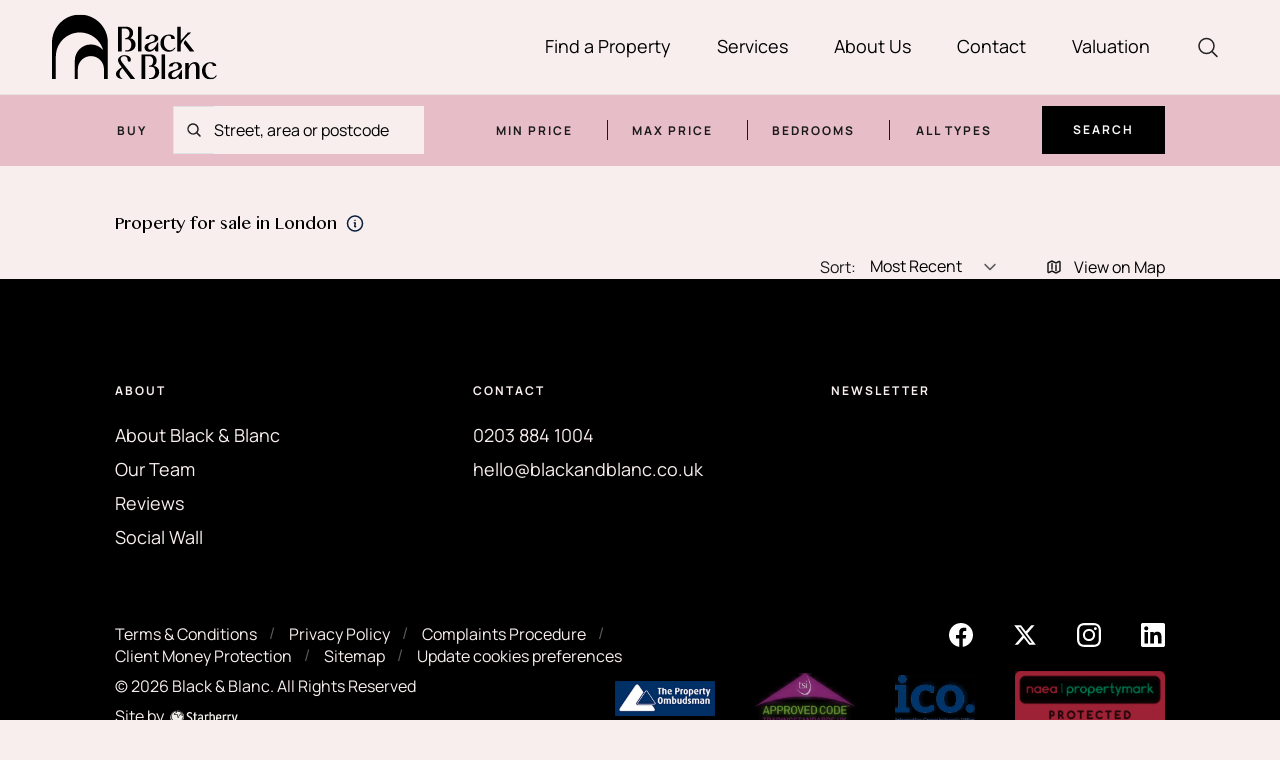

--- FILE ---
content_type: text/html; charset=UTF-8
request_url: https://www.blackandblanc.co.uk/property/for-sale/in-london/
body_size: 93107
content:
<!DOCTYPE html><html lang="en"><head><script type="text/plain" data-cookie-consent="tracking" src="https://www.google-analytics.com/analytics.js"></script><script type="text/plain" data-cookie-consent="tracking">(function(w,d,s,l,i){w[l]=w[l]||[];w[l].push({'gtm.start':
new Date().getTime(),event:'gtm.js'});var f=d.getElementsByTagName(s)[0],
j=d.createElement(s),dl=l!='dataLayer'?'&l='+l:'';j.async=true;j.src=
'https://www.googletagmanager.com/gtm.js?id='+i+dl;f.parentNode.insertBefore(j,f);
})(window,document,'script','dataLayer','GTM-W5D3N62K');</script></script><script type="text/javascript" src="//www.freeprivacypolicy.com/public/cookie-consent/4.1.0/cookie-consent.js" charSet="UTF-8"></script><meta charSet="utf-8"/><meta http-equiv="x-ua-compatible" content="ie=edge"/><meta name="viewport" content="width=device-width, initial-scale=1, shrink-to-fit=no"/><meta name="generator" content="Gatsby 4.25.7"/><meta name="robots" content="all" data-gatsby-head="true"/><meta name="description" content="Explore our range of property for sale . Contact our property experts to find the right property for sale ." data-gatsby-head="true"/><meta name="image" content="[data-uri]" data-gatsby-head="true"/><meta name="og:type" content="website" data-gatsby-head="true"/><meta name="twitter:card" content="summary_large_image" data-gatsby-head="true"/><meta name="twitter:title" content="Property for sale  | Black &amp; Blanc" data-gatsby-head="true"/><meta name="og:title" content="Property for sale  | Black &amp; Blanc" data-gatsby-head="true"/><meta name="og:url" content="https://www.blackandblanc.co.uk/property/" data-gatsby-head="true"/><meta name="twitter:url" content="https://www.blackandblanc.co.uk/property/" data-gatsby-head="true"/><meta name="og:description" content="Explore our range of property for sale . Contact our property experts to find the right property for sale ." data-gatsby-head="true"/><meta name="twitter:description" content="Explore our range of property for sale . Contact our property experts to find the right property for sale ." data-gatsby-head="true"/><meta name="twitter:image" content="[data-uri]" data-gatsby-head="true"/><style data-href="/styles.289d4c95e0e8a01b032f.css" data-identity="gatsby-global-css">@charset "UTF-8";@font-face{font-display:swap;font-family:Khmer MN;font-style:normal;font-weight:400;src:url(/static/khmer_mn-229485f3cedcc4e4673e3e67cbb4e5e2.woff2) format("woff2")}@font-face{font-display:swap;font-family:Manrope;font-style:normal;font-weight:400;src:url(/static/ManropeRegular-2e6d3d21cb34c92a8f7a57b78fd6b800.woff2) format("woff2")}@font-face{font-display:swap;font-family:Manrope;font-style:normal;font-weight:700;src:url(/static/ManropeBold-29881e5d43ff99584f9cbdda59270827.woff2) format("woff2")}.header .navbar{padding:9px 40px!important}.header.header-scrolled.sticky-module .logo-img{width:85px!important}.navbar .navbar-nav .dropdown-menu-item a{font-size:16px!important}.header .navbar .navbar-nav .dropdown .dropdown-menu-item{max-width:180px;min-width:180px}.banner .overlay-bg{background:var(--banner-overlay-bg-color)!important;border-top-right-radius:240px;opacity:.9}.icon-star-primary{background-image:url("data:image/svg+xml;charset=utf-8,%3Csvg xmlns='http://www.w3.org/2000/svg' width='24' height='24' fill='none' viewBox='0 0 24 24'%3E%3Cpath fill='%23000' stroke='%23000' stroke-linecap='round' stroke-linejoin='round' stroke-width='1.5' d='M11.48 3.499a.563.563 0 0 1 1.04 0l2.125 5.111a.563.563 0 0 0 .475.345l5.518.442c.499.04.701.663.321.988l-4.204 3.602a.562.562 0 0 0-.181.557l1.284 5.385a.562.562 0 0 1-.84.61l-4.725-2.885a.563.563 0 0 0-.586 0L6.983 20.54a.562.562 0 0 1-.84-.61l1.284-5.386a.562.562 0 0 0-.182-.557l-4.204-3.602a.563.563 0 0 1 .321-.988l5.518-.442a.563.563 0 0 0 .475-.345L11.48 3.5Z'/%3E%3C/svg%3E")!important;background-size:20px;height:20px!important;width:20px!important}.pattern-banner-wrapper.blue .secondary-text,.pattern-banner-wrapper.blue p{color:var(--secondary-color-light)!important}.pattern-banner-wrapper.blue .pattern-list .button-white{border-bottom:1px solid var(--secondary-color-light)!important;color:var(--secondary-color-light)!important}.layout-padding-top{padding-top:94px!important}.filter-search-wrapper .filter-search-features .search-more-filters .more-filters-btn,.pattern-banner-wrapper .secondary-text,.pattern-banner-wrapper p,.property-banner-module-wrapper .property-contact,.property-banner-module-wrapper .property-contact a,.property-banner-module-wrapper .property-price,.property-banner-module-wrapper .property-title,.tile-block-right-wrapper .tile-block-right-text,.tile-block-right-wrapper p,.tile-block-wrapper .tile-block-text,.tile-block-wrapper p{color:var(--color-dark-light)!important}.pattern-banner-wrapper:after,.property-banner-module-wrapper:after{background:none!important}.pattern-banner-wrapper .pattern-list .button-white{border-bottom:1px solid var(--color-dark)!important;color:var(--color-dark)!important}.tile-block-review-wrapper .tile-review-img-wrapper .gatsby-image-wrapper img{border-top-left-radius:500px;border-top-right-radius:500px}.filter-search-wrapper .filter-search-features .search-box input,.property-banner-module-wrapper .property-address,.property-nav-sticky-wrapper .property-nav-sticky-call,.property-nav-sticky-wrapper .property-nav-sticky-call a,.property-nav-sticky-wrapper .property-nav-sticky-list-first li a,.property-nav-sticky-wrapper .property-nav-sticky-list-first li button{color:var(--primary-color)!important}.property-nav-sticky-wrapper .property-nav-sticky-call a:hover{border-color:var(--primary-color)!important}.property-nav-sticky-wrapper .property-nav-sticky-list-first li:after{border-color:var(--color-dark-light)!important}.news-card-wrapper .news-card-img-zoom img{border-top-left-radius:300px;border-top-right-radius:300px}.search-results-wrapper .search-results-check label.form-check-label{color:var(--color-dark);font-family:var(--font-base)!important;font-size:1rem;font-weight:var(--normal);line-height:var(--line-height-secondary)}.area-guide-card-wrapper .area-guide-card-img-zoom:hover img,.contact-card-wrapper .contact-card-img:hover img,.news-card-wrapper .news-card-img-zoom:hover img,.office-details-slide .office-details-img-zoom:hover img,.people-card-wrapper .people-card-img-zoom:hover img,.people-detail-sidebar-wrapper .people-detail-zoom-img:hover img,.valuation-card-wrapper .valuation-card-img-zoom:hover img{transform:none!important}.people-card-wrapper .people-card-img-zoom img,.people-detail-sidebar-wrapper .people-detail-zoom-img img{border-top-left-radius:500px;border-top-right-radius:500px}.valuation-card-wrapper .valuation-card-img-zoom img{border-top-left-radius:400px;border-top-right-radius:400px;height:390px!important}.area-guide-card-wrapper .area-guide-card-img-zoom{border-radius:0!important}.area-guide-card-wrapper .area-guide-card-img-zoom img{border-top-left-radius:300px;border-top-right-radius:300px}.read-more-wrap{font-size:18px;line-height:140%;overflow:hidden;position:relative;transition:all .5s ease-in-out}.banner-search-container .button-primary:hover,.featured-heading-wrapper .button-primary:hover{border-bottom:1px solid transparent!important;color:var(--button-primary-text-color)!important}.badge-list .button-white:hover,.pattern-banner-wrapper .button-white:hover,.pattern-banner-wrapper.blue .button-white:hover{border-bottom:1px solid transparent!important}.area-guide-detail-enquiry-wrapper h4,.featured-properties-wrapper .featured-heading-wrapper h2 span,.tile-block-wrapper .tile-block-title,.tile-block-wrapper h2 i{font-family:var(--font-secondary)!important;font-style:normal!important}.area-guide-detail-enquiry-wrapper h4,.banner .banner-search-container h1,.contact-intro-wrapper h1,.featured-properties-wrapper .featured-heading-wrapper h2,.featured-slider-wrapper .featured-heading-wrapper h2,.inner-intro-heading,.office-details-banner-wrapper .office-details-banner-content-wrapper .office-details-heading,.people-detail-intro-wrapper h1,.search-results-heading,.tile-block-wrapper .tile-block-title,.tile-block-wrapper h2,.valuation-card-wrapper .valuation-text-wrapper h2{font-weight:var(--normal)!important}.about-page .tile-block-right-wrapper,.buy_page .tile-block-right-wrapper,.house_butler_page .tile-block-right-wrapper,.mortgages_page .tile-block-right-wrapper,.prestige_homes_page .tile-block-right-wrapper{padding-top:104px!important}.property-card-badge .badge-text,.property-card-badge .badge-text span{font-family:var(--font-base)!important;font-style:normal!important;font-weight:var(--medium)!important}.social-share-wrapper .property-share-social-icons{left:0!important;top:32px!important}.load-more-wrap .pages-count .select-control,.load-more-wrap .pages-count .spacing{font-family:var(--font-base)!important}.property-banner-module-wrapper .property-contact a:hover{border-color:var(--color-dark-light)!important}.tile-block-review-wrapper.landing-page{background-color:var(--color-light2)!important}.siteby-list li:after{color:var(--color-dark-light4)!important}.testimonial_page .elf-review-page-module .section-p{padding:0!important}.tile-block-right-wrapper.careers-page{background-color:var(--color-light2)!important}.careers-intro-wrapper h2 i{font-family:var(--font-secondary)!important;font-style:normal!important;font-weight:var(--medium)!important}.careers-position-wrapper{background-color:var(--color-light5)!important}.careers-position-card-wrapper{background-color:var(--secondary-color-light)!important}.contact-page-wrap .container:first-child .row{display:flex;justify-content:center}.contact-page-wrap .contact-intro-wrapper{text-align:center}.contact-intro-wrapper ul{justify-content:center}.contact-intro-wrapper ul li:first-child .button{background-color:var(--banner-overlay-bg-color);border-bottom:0!important;padding:16px 24px}.contact-intro-wrapper ul li:first-child .button:hover{background-color:var(--color-dark);color:var(--color-white)!important}.contact-intro-wrapper ul li:nth-child(2) .button{border:1px solid var(--color-dark)!important;padding:16px 24px}.contact-intro-wrapper ul li:nth-child(2) .button:hover{background-color:var(--color-dark);color:var(--color-white)!important}.contact-page-wrap .contact-intro-wrapper{padding-bottom:40px}.contact-card-wrapper .contact-card-img img{border-top-left-radius:500px;border-top-right-radius:500px;height:600px!important}.office-details-slider-wrapper{background-color:var(--color-light5)!important}.office-details-slider-wrapper h2{font-weight:var(--medium)!important}.office-details-slide .office-details-img-zoom img{border-top-left-radius:500px;border-top-right-radius:500px}.office-details-banner-wrapper .overlay-bg{background:var(--banner-overlay-bg-color)!important;border-top-right-radius:240px;opacity:.9}.office-details-desc-wrapper,.office-details-desc-wrapper .office-details-sidebar-card-wrapper{background-color:var(--secondary-color-light)!important}.icon-more-filters{background-image:url("data:image/svg+xml;charset=utf-8,%3Csvg xmlns='http://www.w3.org/2000/svg' width='16' height='16' fill='none' viewBox='0 0 16 16'%3E%3Cpath stroke='%231A1A1A' stroke-linecap='round' stroke-linejoin='round' stroke-width='1.5' d='M4 9V2.5M4 9a1 1 0 0 1 0 2m0-2a1 1 0 0 0 0 2m0 2.5V11m8-2V2.5M12 9a1 1 0 1 1 0 2m0-2a1 1 0 1 0 0 2m0 2.5V11M8 5V2.5M8 5a1 1 0 0 1 0 2m0-2a1 1 0 0 0 0 2m0 6.5V7'/%3E%3C/svg%3E")!important}.icon-map{background-image:url("data:image/svg+xml;charset=utf-8,%3Csvg xmlns='http://www.w3.org/2000/svg' width='16' height='16' fill='none' viewBox='0 0 16 16'%3E%3Cpath stroke='%231A1A1A' stroke-linecap='round' stroke-linejoin='round' stroke-width='1.5' d='M6 4.5V10m4-4v5.5m.335 2.332 3.25-1.625a.75.75 0 0 0 .415-.67V3.212a.75.75 0 0 0-1.085-.67l-2.58 1.29a.75.75 0 0 1-.67 0l-3.33-1.665a.75.75 0 0 0-.67 0l-3.25 1.625a.75.75 0 0 0-.415.67v8.323a.75.75 0 0 0 1.085.671l2.58-1.29a.75.75 0 0 1 .67 0l3.33 1.665a.75.75 0 0 0 .67 0Z'/%3E%3C/svg%3E")!important}.icon-list{background-image:url("data:image/svg+xml;charset=utf-8,%3Csvg xmlns='http://www.w3.org/2000/svg' width='16' height='16' fill='none' viewBox='0 0 16 16'%3E%3Cpath stroke='%231A1A1A' stroke-linecap='round' stroke-linejoin='round' stroke-width='1.5' d='M2.5 4A1.5 1.5 0 0 1 4 2.5h1.5A1.5 1.5 0 0 1 7 4v1.5A1.5 1.5 0 0 1 5.5 7H4a1.5 1.5 0 0 1-1.5-1.5V4ZM2.5 10.5A1.5 1.5 0 0 1 4 9h1.5A1.5 1.5 0 0 1 7 10.5V12a1.5 1.5 0 0 1-1.5 1.5H4A1.5 1.5 0 0 1 2.5 12v-1.5ZM9 4a1.5 1.5 0 0 1 1.5-1.5H12A1.5 1.5 0 0 1 13.5 4v1.5A1.5 1.5 0 0 1 12 7h-1.5A1.5 1.5 0 0 1 9 5.5V4ZM9 10.5A1.5 1.5 0 0 1 10.5 9H12a1.5 1.5 0 0 1 1.5 1.5V12a1.5 1.5 0 0 1-1.5 1.5h-1.5A1.5 1.5 0 0 1 9 12v-1.5Z'/%3E%3C/svg%3E")!important}.icon-results-back{background-image:url("data:image/svg+xml;charset=utf-8,%3Csvg xmlns='http://www.w3.org/2000/svg' width='16' height='17' fill='none' viewBox='0 0 16 17'%3E%3Cpath stroke='%231A1A1A' stroke-linecap='round' stroke-linejoin='round' stroke-width='1.5' d='m10.5 13.5-5-5 5-5'/%3E%3C/svg%3E")!important}.icon-results-next{background-image:url("data:image/svg+xml;charset=utf-8,%3Csvg xmlns='http://www.w3.org/2000/svg' width='16' height='17' fill='none' viewBox='0 0 16 17'%3E%3Cpath stroke='%231A1A1A' stroke-linecap='round' stroke-linejoin='round' stroke-width='1.5' d='m5.5 3.5 5 5-5 5'/%3E%3C/svg%3E")!important}.icon-property-gallery{background-image:url("data:image/svg+xml;charset=utf-8,%3Csvg xmlns='http://www.w3.org/2000/svg' width='16' height='16' fill='none' viewBox='0 0 16 16'%3E%3Cpath stroke='%23000' stroke-linecap='round' stroke-linejoin='round' stroke-width='1.5' d='m1.5 10.5 3.44-3.44a1.5 1.5 0 0 1 2.12 0l3.44 3.44m-1-1 .94-.94a1.5 1.5 0 0 1 2.12 0l1.94 1.94M2.5 13h11a1 1 0 0 0 1-1V4a1 1 0 0 0-1-1h-11a1 1 0 0 0-1 1v8a1 1 0 0 0 1 1Zm7-7.5h.005v.005H9.5V5.5Zm.25 0a.25.25 0 1 1-.5 0 .25.25 0 0 1 .5 0Z'/%3E%3C/svg%3E")!important}.icon-property-share{background-image:url("data:image/svg+xml;charset=utf-8,%3Csvg xmlns='http://www.w3.org/2000/svg' width='16' height='16' fill='none' viewBox='0 0 16 16'%3E%3Cpath stroke='%23000' stroke-linecap='round' stroke-linejoin='round' stroke-width='1.5' d='M4.811 7.271a1.5 1.5 0 1 0 0 1.458m0-1.458a1.493 1.493 0 0 1 0 1.458m0-1.458 6.377-3.542m-6.377 5 6.377 3.542m0 0a1.5 1.5 0 1 0 2.623 1.457 1.5 1.5 0 0 0-2.623-1.457Zm0-8.542a1.5 1.5 0 1 0 2.622-1.457 1.5 1.5 0 0 0-2.622 1.457Z'/%3E%3C/svg%3E")!important}.footer-menu-list-social li a:hover .icon-fb{background-image:url("data:image/svg+xml;charset=utf-8,%3Csvg xmlns='http://www.w3.org/2000/svg' width='24' height='24' fill='none' viewBox='0 0 24 24'%3E%3Cg clip-path='url(%23prefix__a)'%3E%3Cpath fill='%23E7BDC8' d='M24 12c0-6.627-5.373-12-12-12S0 5.373 0 12c0 5.99 4.388 10.954 10.125 11.854V15.47H7.078V12h3.047V9.356c0-3.007 1.792-4.668 4.533-4.668 1.312 0 2.686.234 2.686.234v2.953H15.83c-1.491 0-1.956.925-1.956 1.875V12h3.328l-.532 3.469h-2.796v8.385C19.612 22.954 24 17.99 24 12Z'/%3E%3C/g%3E%3Cdefs%3E%3CclipPath id='prefix__a'%3E%3Crect width='24' height='24' fill='%23fff'/%3E%3C/clipPath%3E%3C/defs%3E%3C/svg%3E")!important}.footer-menu-list-social li a:hover .icon-twitter{background-image:url("data:image/svg+xml;charset=utf-8,%3Csvg xmlns='http://www.w3.org/2000/svg' viewBox='0 0 512 512'%3E%3C!--!Font Awesome Free 6.6.0 by @fontawesome - https://fontawesome.com License - https://fontawesome.com/license/free Copyright 2024 Fonticons, Inc.--%3E%3Cpath fill='%23e7bdc8' d='M389.2 48h70.6L305.6 224.2 487 464H345L233.7 318.6 106.5 464H35.8l164.9-188.5L26.8 48h145.6l100.5 132.9L389.2 48zm-24.8 373.8h39.1L151.1 88h-42l255.3 333.8z'/%3E%3C/svg%3E")!important}.footer-menu-list-social li a:hover .icon-insta{background-image:url("data:image/svg+xml;charset=utf-8,%3Csvg xmlns='http://www.w3.org/2000/svg' width='24' height='24' fill='none' viewBox='0 0 24 24'%3E%3Cg fill='%23E7BDC8' clip-path='url(%23prefix__a)'%3E%3Cpath d='M12 2.16c3.206 0 3.586.015 4.847.071 1.172.052 1.805.249 2.226.413a3.71 3.71 0 0 1 1.379.895c.421.422.68.82.895 1.378.164.422.36 1.06.412 2.227.057 1.265.07 1.645.07 4.847 0 3.206-.013 3.586-.07 4.846-.051 1.172-.248 1.805-.412 2.227a3.714 3.714 0 0 1-.895 1.378 3.69 3.69 0 0 1-1.379.895c-.421.165-1.059.361-2.226.413-1.266.056-1.645.07-4.847.07-3.206 0-3.586-.014-4.847-.07-1.172-.052-1.805-.248-2.226-.413a3.71 3.71 0 0 1-1.379-.895 3.691 3.691 0 0 1-.895-1.378c-.164-.422-.36-1.06-.412-2.227-.057-1.265-.07-1.645-.07-4.846 0-3.207.013-3.586.07-4.847.051-1.172.248-1.805.412-2.227.216-.558.478-.96.895-1.378.422-.422.82-.68 1.379-.895.421-.164 1.059-.361 2.226-.413 1.261-.056 1.64-.07 4.847-.07ZM12 0C8.742 0 8.334.014 7.055.07 5.78.127 4.903.333 4.144.628a5.857 5.857 0 0 0-2.128 1.388A5.88 5.88 0 0 0 .628 4.139C.333 4.903.127 5.775.07 7.05.014 8.334 0 8.742 0 12s.014 3.666.07 4.945c.057 1.275.263 2.152.558 2.911.31.792.717 1.463 1.388 2.128a5.866 5.866 0 0 0 2.123 1.383c.764.296 1.636.502 2.911.558 1.28.056 1.688.07 4.945.07 3.258 0 3.666-.014 4.946-.07 1.275-.056 2.151-.262 2.91-.558a5.866 5.866 0 0 0 2.124-1.383 5.866 5.866 0 0 0 1.383-2.123c.295-.764.501-1.636.558-2.911.056-1.28.07-1.688.07-4.945 0-3.258-.014-3.666-.07-4.946-.057-1.275-.263-2.151-.558-2.91a5.62 5.62 0 0 0-1.374-2.133A5.866 5.866 0 0 0 19.861.633C19.097.338 18.225.13 16.95.075 15.666.015 15.258 0 12 0Z'/%3E%3Cpath d='M12 5.836A6.166 6.166 0 0 0 5.836 12 6.166 6.166 0 0 0 12 18.164 6.166 6.166 0 0 0 18.164 12 6.166 6.166 0 0 0 12 5.836Zm0 10.162A3.999 3.999 0 1 1 12.001 8 3.999 3.999 0 0 1 12 15.998Zm7.847-10.406a1.44 1.44 0 1 1-2.879 0 1.44 1.44 0 0 1 2.879 0Z'/%3E%3C/g%3E%3Cdefs%3E%3CclipPath id='prefix__a'%3E%3Crect width='24' height='24' fill='%23fff'/%3E%3C/clipPath%3E%3C/defs%3E%3C/svg%3E")!important}.footer-menu-list-social li a:hover .icon-linkedin{background-image:url("data:image/svg+xml;charset=utf-8,%3Csvg xmlns='http://www.w3.org/2000/svg' width='24' height='24' fill='none' viewBox='0 0 24 24'%3E%3Cg clip-path='url(%23prefix__a)'%3E%3Cpath fill='%23E7BDC8' d='M22.223 0H1.772C.792 0 0 .773 0 1.73v20.536C0 23.222.792 24 1.772 24h20.451c.98 0 1.777-.778 1.777-1.73V1.73C24 .773 23.203 0 22.223 0ZM7.12 20.452H3.558V8.995H7.12v11.457ZM5.34 7.434a2.064 2.064 0 1 1 0-4.125 2.063 2.063 0 0 1 0 4.125Zm15.112 13.018h-3.558v-5.57c0-1.326-.024-3.037-1.852-3.037-1.851 0-2.133 1.449-2.133 2.944v5.663H9.356V8.995h3.413v1.566h.047c.473-.9 1.636-1.852 3.365-1.852 3.605 0 4.27 2.372 4.27 5.457v6.286Z'/%3E%3C/g%3E%3Cdefs%3E%3CclipPath id='prefix__a'%3E%3Crect width='24' height='24' fill='%23fff'/%3E%3C/clipPath%3E%3C/defs%3E%3C/svg%3E")!important}.people-detail-wrapper .people-detail-intro-wrapper .static-social-share-list .facebook-share:hover .icon-fb-primary,.people-detail-wrapper .people-detail-sidebar-wrapper .static-social-share-list .facebook-share:hover .icon-fb-primary,.static-detail-desc-wrapper .static-detail-sidebar-wrapper .static-social-share-list .facebook-share:hover .icon-fb-primary,.static-detail-intro-wrapper .static-detail-sidebar-wrapper .static-social-share-list .facebook-share:hover .icon-fb-primary{background-image:url("data:image/svg+xml;charset=utf-8,%3Csvg xmlns='http://www.w3.org/2000/svg' width='24' height='24' fill='none' viewBox='0 0 24 24'%3E%3Cg clip-path='url(%23prefix__a)'%3E%3Cpath fill='%23E7BDC8' d='M24 12c0-6.627-5.373-12-12-12S0 5.373 0 12c0 5.99 4.388 10.954 10.125 11.854V15.47H7.078V12h3.047V9.356c0-3.007 1.792-4.668 4.533-4.668 1.312 0 2.686.234 2.686.234v2.953H15.83c-1.491 0-1.956.925-1.956 1.875V12h3.328l-.532 3.469h-2.796v8.385C19.612 22.954 24 17.99 24 12Z'/%3E%3C/g%3E%3Cdefs%3E%3CclipPath id='prefix__a'%3E%3Crect width='24' height='24' fill='%23A66C22'/%3E%3C/clipPath%3E%3C/defs%3E%3C/svg%3E")!important}.people-detail-wrapper .people-detail-intro-wrapper .static-social-share-list .twitter-share:hover .icon-twitter-primary,.people-detail-wrapper .people-detail-sidebar-wrapper .static-social-share-list .twitter-share:hover .icon-twitter-primary,.static-detail-desc-wrapper .static-detail-sidebar-wrapper .static-social-share-list .twitter-share:hover .icon-twitter-primary,.static-detail-intro-wrapper .static-detail-sidebar-wrapper .static-social-share-list .twitter-share:hover .icon-twitter-primary{background-image:url("data:image/svg+xml;charset=utf-8,%3Csvg xmlns='http://www.w3.org/2000/svg' width='24' height='24' viewBox='0 0 512 512'%3E%3Cpath fill='%23E7BDC8' d='M389.2 48h70.6L305.6 224.2 487 464H345L233.7 318.6 106.5 464H35.8l164.9-188.5L26.8 48h145.6l100.5 132.9L389.2 48zm-24.8 373.8h39.1L151.1 88h-42l255.3 333.8z'/%3E%3C/svg%3E")!important}.people-detail-wrapper .people-detail-intro-wrapper .static-social-share-list .linkedin-share:hover .icon-linkedin-primary,.people-detail-wrapper .people-detail-sidebar-wrapper .static-social-share-list .linkedin-share:hover .icon-linkedin-primary,.static-detail-desc-wrapper .static-detail-sidebar-wrapper .static-social-share-list .linkedin-share:hover .icon-linkedin-primary,.static-detail-intro-wrapper .static-detail-sidebar-wrapper .static-social-share-list .linkedin-share:hover .icon-linkedin-primary{background-image:url("data:image/svg+xml;charset=utf-8,%3Csvg xmlns='http://www.w3.org/2000/svg' width='24' height='24' fill='none' viewBox='0 0 24 24'%3E%3Cg clip-path='url(%23prefix__a)'%3E%3Cpath fill='%23E7BDC8' d='M22.223 0H1.772C.792 0 0 .773 0 1.73v20.536C0 23.222.792 24 1.772 24h20.451c.98 0 1.777-.778 1.777-1.73V1.73C24 .773 23.203 0 22.223 0ZM7.12 20.452H3.558V8.995H7.12v11.457ZM5.34 7.434a2.064 2.064 0 1 1 0-4.125 2.063 2.063 0 0 1 0 4.125Zm15.112 13.018h-3.558v-5.57c0-1.326-.024-3.037-1.852-3.037-1.851 0-2.133 1.449-2.133 2.944v5.663H9.356V8.995h3.413v1.566h.047c.473-.9 1.636-1.852 3.365-1.852 3.605 0 4.27 2.372 4.27 5.457v6.286Z'/%3E%3C/g%3E%3Cdefs%3E%3CclipPath id='prefix__a'%3E%3Crect width='24' height='24' fill='%23fff'/%3E%3C/clipPath%3E%3C/defs%3E%3C/svg%3E")!important}.icon-twitter{background-image:url("data:image/svg+xml;charset=utf-8,%3Csvg xmlns='http://www.w3.org/2000/svg' width='24' height='24' viewBox='0 0 512 512'%3E%3C!--!Font Awesome Free 6.6.0 by @fontawesome - https://fontawesome.com License - https://fontawesome.com/license/free Copyright 2024 Fonticons, Inc.--%3E%3Cpath fill='%23fff' d='M389.2 48h70.6L305.6 224.2 487 464H345L233.7 318.6 106.5 464H35.8l164.9-188.5L26.8 48h145.6l100.5 132.9L389.2 48zm-24.8 373.8h39.1L151.1 88h-42l255.3 333.8z'/%3E%3C/svg%3E")!important}.filter-search-wrapper .filter-search-features .search-more-filters .more-filters-btn{font-size:12px!important;font-weight:var(--bold)!important;letter-spacing:2px;text-transform:uppercase}.filter-search-wrapper .filter-search-features .search-more-filters .more-filters-btn i{margin-top:-2px}.banner .banner-search-container h1 span,.error-page-wrapper .h1 span,.error-page-wrapper h1 span{color:var(--primary-color);font-family:var(--font-secondary)!important;font-style:normal!important}.button,.button-sec,.filter-search-wrapper .filter-search-features .dropdown-select,.popular-search-accordion .accordion-item .accordion-header .accordion-button,.static-detail-desc-wrapper .static-detail-desc h3{font-family:var(--font-base)!important;font-weight:var(--semi-bold)!important}.tile-block-review-wrapper .review-text{font-weight:var(--light)!important}.footer .footer-menu .footer-menu-title,.inner-intro-list li a,.property-banner-module-wrapper .property-banner-wrapper .property-banner-list li a,.property-banner-module-wrapper .property-banner-wrapper .property-banner-list li button,.property-nav-sticky-wrapper .property-nav-sticky-list-first li a,.property-nav-sticky-wrapper .property-nav-sticky-list-first li button,.secondary-text{font-family:var(--font-base)!important}.property-desc-wrapper .property-sidebar .property-sidebar-list li{font-family:var(--font-base)!important;line-height:var(--line-height-secondary)!important}.contact-intro-wrapper h1 span,.featured-slider-wrapper .featured-heading-wrapper h2 span,.tile-block-right-wrapper .tile-block-right-title i,.tile-block-right-wrapper .tile-block-right-title span,.tile-block-right-wrapper h2 i,.tile-block-right-wrapper h2 span,.tile-block-wrapper .tile-block-title i,.tile-block-wrapper .tile-block-title span,.tile-block-wrapper h2 i,.tile-block-wrapper h2 span,.valuation-card-wrapper .valuation-text-wrapper h1 span{font-family:var(--font-secondary)!important;font-style:normal!important}.search-results-wrapper .search-results-check .form-check-label{font-family:var(--font-secondary)!important}.search-results-wrapper .search-results-check .form-check-input:checked[type=checkbox]{background-image:url("data:image/svg+xml;charset=utf-8,%3Csvg xmlns='http://www.w3.org/2000/svg' width='8' height='8' fill='none' viewBox='0 0 8 8'%3E%3Cpath stroke='%23000' stroke-linecap='round' stroke-linejoin='round' stroke-width='1.5' d='m1 4 2.262 2.262A16.033 16.033 0 0 1 7 .88'/%3E%3C/svg%3E")!important}.icon-fb-primary{background-image:url("data:image/svg+xml;charset=utf-8,%3Csvg xmlns='http://www.w3.org/2000/svg' width='24' height='24' fill='none' viewBox='0 0 24 24'%3E%3Cg clip-path='url(%23prefix__a)'%3E%3Cpath fill='%23000' d='M24 12c0-6.627-5.373-12-12-12S0 5.373 0 12c0 5.99 4.388 10.954 10.125 11.854V15.47H7.078V12h3.047V9.356c0-3.007 1.792-4.668 4.533-4.668 1.312 0 2.686.234 2.686.234v2.953H15.83c-1.491 0-1.956.925-1.956 1.875V12h3.328l-.532 3.469h-2.796v8.385C19.612 22.954 24 17.99 24 12Z'/%3E%3C/g%3E%3Cdefs%3E%3CclipPath id='prefix__a'%3E%3Crect width='24' height='24' fill='%23A66C22'/%3E%3C/clipPath%3E%3C/defs%3E%3C/svg%3E")!important}.icon-twitter-primary{background-image:url("data:image/svg+xml;charset=utf-8,%3Csvg xmlns='http://www.w3.org/2000/svg' width='24' height='24' viewBox='0 0 512 512'%3E%3Cpath d='M389.2 48h70.6L305.6 224.2 487 464H345L233.7 318.6 106.5 464H35.8l164.9-188.5L26.8 48h145.6l100.5 132.9L389.2 48zm-24.8 373.8h39.1L151.1 88h-42l255.3 333.8z'/%3E%3C/svg%3E")!important}.icon-linkedin-primary{background-image:url("data:image/svg+xml;charset=utf-8,%3Csvg xmlns='http://www.w3.org/2000/svg' width='24' height='24' fill='none' viewBox='0 0 24 24'%3E%3Cg clip-path='url(%23prefix__a)'%3E%3Cpath fill='%23000' d='M22.223 0H1.772C.792 0 0 .773 0 1.73v20.536C0 23.222.792 24 1.772 24h20.451c.98 0 1.777-.778 1.777-1.73V1.73C24 .773 23.203 0 22.223 0ZM7.12 20.452H3.558V8.995H7.12v11.457ZM5.34 7.434a2.064 2.064 0 1 1 0-4.125 2.063 2.063 0 0 1 0 4.125Zm15.112 13.018h-3.558v-5.57c0-1.326-.024-3.037-1.852-3.037-1.851 0-2.133 1.449-2.133 2.944v5.663H9.356V8.995h3.413v1.566h.047c.473-.9 1.636-1.852 3.365-1.852 3.605 0 4.27 2.372 4.27 5.457v6.286Z'/%3E%3C/g%3E%3Cdefs%3E%3CclipPath id='prefix__a'%3E%3Crect width='24' height='24' fill='%23fff'/%3E%3C/clipPath%3E%3C/defs%3E%3C/svg%3E")!important}.icon-select-dropdown-primary{background-image:url("data:image/svg+xml;charset=utf-8,%3Csvg xmlns='http://www.w3.org/2000/svg' width='16' height='16' fill='none' viewBox='0 0 16 16'%3E%3Cpath stroke='%23C7A900' stroke-linecap='round' stroke-linejoin='round' stroke-width='1.5' d='m13 5.5-5 5-5-5'/%3E%3C/svg%3E")!important}.people-detail-intro-wrapper h3{color:var(--color-dark)!important}.people-detail-intro-wrapper .position{color:var(--secondary-color)!important}.property-banner-wrapper .property-banner-img-zoom .property-banner-list li a,.property-banner-wrapper .property-banner-img-zoom .property-banner-list li button{transition:all .3s ease-in-out}.property-banner-wrapper .property-banner-img-zoom .property-banner-list li a:hover,.property-banner-wrapper .property-banner-img-zoom .property-banner-list li button:hover{background-color:var(--button-sec-primary-filled-hover-bg-color)!important}.people-detail-desc-wrapper p:first-of-type{font-weight:var(--light)}.inner-wrapper-card-main{opacity:1;transition:height .3s ease,transform .3s ease}.inner-wrapper-card-main.hidden{opacity:0}.button-sec-primary-filled:focus{color:var(--color-white)}.people-card-img-zoom.has-image{height:300px}.property-banner-module-wrapper .property-banner-wrapper{padding:0}.search-results-wrapper .property-card-wrapper .property-card-text-wrapper .property-card-text-left .address{font-size:1.125rem}.contact-page-wrapper,.featured-properties-wrapper,.featured-slider-wrapper,.grey-bg,.valuation-wrapper{background-color:var(--color-light5)!important}.theme-form-group .form-control,.valuation-card-wrapper .valuation-text-wrapper{background-color:var(--color-white)!important}.theme-form-group.hidden{display:none}.footer-contact-mobile-wrapper{z-index:9999!important}.careers-position-card-wrapper .careers-accordion-card .careers-position-desc .careers-position-link{padding-top:16px}.tile-block-right-wrapper .tile-img-wrapper img,.tile-block-wrapper .tile-img-wrapper img{border-top-left-radius:1000px;border-top-right-radius:1000px}.property-card-badge .text-center .badge-text{font-size:1.25rem}.tile-block-right-wrapper .tile-img-wrapper:hover img,.tile-block-wrapper .tile-img-wrapper:hover img{transform:none!important}.home-visit-page .contact-page-wrapper .contact-detail-wrapper{display:none}.home-visit-page .contact-page-wrapper .contact-intro-wrapper .content p:last-child{margin-bottom:56px}.about-page .landing-intro-module-wrapper{padding-bottom:0}.map-results .leaflet-popup .leaflet-popup-content-wrapper .leaflet-popup-content{min-height:362px!important}.sitemap-page .sitemap-main-list .sitemap-sub-menu-list li a:hover,.sitemap-page .sitemap-main-list li a:hover{text-decoration:underline}.google-review-wrapper{margin:0 auto;max-width:416px;min-height:54px}.contact-intro-wrapper .google-review-wrapper{display:none!important}body .footer-logo-module .footer-logo img{filter:unset!important}.footer-logo-module .footer-logo.logo2{width:80px}.footer-logo-module .footer-logo.logo3{width:150px}.property-banner-wrapper .property-banner-img-zoom .property-banner-list li a i,.property-banner-wrapper .property-banner-img-zoom .property-banner-list li button i{margin-top:-4px}.about-page .landing-intro-module-wrapper .landing-intro-text-wrapper p,.buy_page .landing-intro-module-wrapper .landing-intro-text-wrapper p,.house_butler_page .landing-intro-module-wrapper .landing-intro-text-wrapper p,.mortgages_page .landing-intro-module-wrapper .landing-intro-text-wrapper p,.prestige_homes_page .landing-intro-module-wrapper .landing-intro-text-wrapper p{font-size:1.125rem;line-height:var(--line-height-secondary)}.about-page .landing-intro-module-wrapper .landing-intro-text-wrapper p:first-of-type,.buy_page .landing-intro-module-wrapper .landing-intro-text-wrapper p:first-of-type,.house_butler_page .landing-intro-module-wrapper .landing-intro-text-wrapper p:first-of-type,.mortgages_page .landing-intro-module-wrapper .landing-intro-text-wrapper p:first-of-type,.prestige_homes_page .landing-intro-module-wrapper .landing-intro-text-wrapper p:first-of-type{font-size:1.5rem}.landing-intro-module-wrapper .landing-intro-text-wrapper ol,.landing-intro-module-wrapper .landing-intro-text-wrapper ul{font-size:1.125rem;line-height:var(--line-height-secondary);list-style:disc;list-style-position:inside!important}.landing-intro-module-wrapper .landing-intro-text-wrapper ul li{margin-bottom:5px}.landing-intro-module-wrapper .landing-intro-text-wrapper ul li:last-child{margin:0}.landing-intro-module-wrapper .landing-intro-text-wrapper ol{list-style:decimal}.contact-intro-wrapper ul{font-family:var(--font-base);font-size:1.125rem;line-height:var(--line-height-secondary);list-style:disc;margin-left:19px}.contact-intro-wrapper ul li{margin-bottom:5px}.contact-intro-wrapper ul li:last-child{margin-bottom:0}.static-detail-desc-wrapper .static-detail-desc ul{margin-left:6px;padding-bottom:0!important}.static-detail-desc-wrapper .static-detail-desc h2:not(:first-child){font-family:var(--font-base)!important;font-weight:var(--semi-bold)!important}.valuation-page-wrapper .col-xl-1,.valuation-page-wrapper .col-xl-4,.valuation-thanks-wrapper .valuation-btn-wrapper{display:none!important}.valuation-page-wrapper .col-xl-7{width:100%}.tile-block-right-wrapper .tile-block-right-text,.tile-block-right-wrapper p,.tile-block-wrapper .tile-block-text,.tile-block-wrapper p{padding-bottom:24px!important}.tile-block-right-wrapper .tile-block-right-text:last-child,.tile-block-right-wrapper p:last-child,.tile-block-wrapper .tile-block-text:last-child,.tile-block-wrapper p:last-child{padding-bottom:0!important}.tile-block-right-wrapper .button,.tile-block-wrapper .button{display:inline-block;margin-top:32px}.faq-module-wrapper{padding:0!important}.faq-module-wrapper .faq-module-accordion .accordion-item .accordion-header .accordion-button{font-family:var(--font-base)!important;font-size:1.125rem!important}.faq-module-wrapper .faq-module-accordion .accordion-item .accordion-body p{font-family:var(--font-base)!important;font-size:1.125rem!important;padding-bottom:20px!important}.faq-module-wrapper .faq-module-accordion .accordion-item .accordion-body ol,.faq-module-wrapper .faq-module-accordion .accordion-item .accordion-body ul{font-family:var(--font-base);font-size:1.125rem;list-style-type:disc;padding-left:24px}.faq-module-wrapper .faq-module-accordion .accordion-item .accordion-body li{line-height:1.4;padding-bottom:20px}.people-detail-desc-wrapper ul{font-size:1.125rem;line-height:1.4;list-style:disc;padding-bottom:24px;padding-left:24px}.people-detail-desc-wrapper li{padding-bottom:20px}.area-guide-details-banner-wrapper .area-guide-details-banner-img .area-guide-banner-img{height:380px!important}.area-guide-details-banner-wrapper .area-guide-details-banner-content{bottom:50px!important}.tile-block-review-manual{text-align:center}.tile-block-review-manual .review-list-star{justify-content:center}.tile-block-review-manual .review-list-star .icon:not(:last-child){margin-right:8px}.area-guide-card-wrapper .area-guide-card-img-zoom img{object-position:bottom!important}.landing-intro-content p a,.tile-block-right-wrapper p a{text-decoration:underline}.landing-intro-content p a:hover,.tile-block-right-wrapper p a:hover{text-decoration:none}.areaguide-landing .filter-tab,.contact-page-wrap .contact-card-wrapper .contact-card-img{display:none!important}.contact-form-wrapper .date-picker .react-datepicker__day--today{background-color:unset!important;color:unset;font-weight:400}@media (min-width:768px){.featured-properties-slide .featured-properties-text-wrapper .featured-text-right,.property-card-wrapper .property-card-text-wrapper .property-card-text-right{display:flex!important;flex:none;margin:15px 0 10px;text-align:left!important}.featured-properties-slide .featured-properties-text-wrapper,.property-card-wrapper .property-card-text-wrapper{display:block!important}.featured-properties-slide .featured-properties-text-wrapper .featured-text-right .price-qualifier,.property-card-wrapper .property-card-text-wrapper .property-card-text-right .price-qualifier{margin-right:5px}}@media (max-width:1280px) and (min-width:1199px){.container{max-width:1050px!important}}@media (min-width:1200px){.banner .banner-search-container .col-lg-5 h1,.banner .banner-search-container .col-lg-5 p,.banner .banner-search-container .col-lg-5 ul{display:block;margin:0 auto;max-width:416px}}@media (max-width:1400px){.people-card-wrapper .people-card-text-wrapper .people-card-list li:not(:last-child){margin-right:24px!important}}@media (max-width:1200px){.banner .banner-search-container{padding-top:48px}.banner .banner-search-container .col-lg-5{width:100%}.inner-wrapper-card-main.people-wrapper{grid-template-columns:repeat(3,1fr)!important}.people-card-wrapper .people-card-text-wrapper .people-card-list li:not(:last-child){margin-right:23px!important}.people-card-wrapper .people-card-text-wrapper .people-card-list li:after{right:-16px!important}.tile-review-img-wrapper{height:575px}.property-banner-module-wrapper .property-banner-wrapper{padding-bottom:40px}}@media (max-width:1199px){.people-detail-wrapper .people-sidebar .people-detail-zoom-img img{height:800px}.footer .footer-logo-module{padding-bottom:40px}.property-card-badge .property-badge-content .row{margin:0}.property-banner-module-wrapper .property-btn .button-sec{max-width:304px}.property-banner-module-wrapper .property-contact{padding-bottom:32px}.property-detail-page .property-nav-sticky-wrapper .property-nav-sticky-list-second li:not(:last-child){margin-right:20px}.property-detail-page .property-nav-sticky-wrapper .property-nav-sticky-call,.property-detail-page .property-nav-sticky-wrapper .property-nav-sticky-call a{font-size:.875rem}.property-detail-page .property-nav-sticky-wrapper .property-nav-sticky-list-first li:not(:last-child){margin-right:30px}.property-detail-page .property-nav-sticky-wrapper .property-nav-sticky-list-first li:after{height:15px;right:-15px;top:1px}.property-desc-wrapper .property-desc{padding-bottom:48px}.contact-page-wrapper .order-2.order-xl-1.col-xl-4{margin-top:0!important;order:1!important}}@media (max-width:1080px){.banner .overlay-bg,.office-details-banner-wrapper .overlay-bg{background:none!important}.office-details-banner-wrapper .office-details-banner-img-wrapper{display:none}.google-review-wrapper{max-width:100%}.banner,.office-details-banner-wrapper{background-color:var(--banner-overlay-bg-color)!important}.tile-block-right-wrapper .tile-img-wrapper img,.tile-block-wrapper .tile-img-wrapper img{border-top-left-radius:500px;border-top-right-radius:500px}.tile-block-right-wrapper .tile-img-wrapper,.tile-block-wrapper .tile-img-wrapper{margin-bottom:48px}.inner-wrapper-card-main.people-wrapper .people-card-wrapper .people-card-img-zoom img,.inner-wrapper-card-main.people-wrapper .people-card-wrapper .people-card-img-zoom.has-image{height:450px}.inner-wrapper-card-main.people-wrapper{grid-template-columns:repeat(2,1fr)!important}.people-card-wrapper .people-card-text-wrapper .people-card-list li:after{right:-17px!important}.about-page .tile-block-right-wrapper,.buy_page .tile-block-right-wrapper,.house_butler_page .tile-block-right-wrapper,.mortgages_page .tile-block-right-wrapper,.prestige_homes_page .tile-block-right-wrapper{padding-top:56px!important}.contact-page-wrap .container:first-child .row .col-md-6{width:100%}.contact-card-wrapper .contact-card-img img{border-top-left-radius:400px;border-top-right-radius:400px;height:270px!important}.tile-review-img-wrapper{height:480px}}@media (max-width:991px){.inner-wrapper-card-main.people-wrapper .people-card-wrapper .people-card-img-zoom img,.inner-wrapper-card-main.people-wrapper .people-card-wrapper .people-card-img-zoom.has-image{height:332px}.area-guide-details-banner-wrapper .area-guide-details-banner-img .area-guide-banner-img{height:280px!important}.area-guide-details-banner-wrapper .area-guide-details-banner-content{bottom:30px!important}.row>.result-col-mobile{width:25%}.row>.option-col-mobile{width:75%}}@media (max-width:768px){.header .navbar{padding:9px 24px!important}.banner .banner-search-container{padding-bottom:40px}.people-detail-wrapper .people-sidebar .people-detail-zoom-img img{height:400px}}@media (max-width:767px){.banner .banner-search-container{min-height:301px}.layout-padding-top{padding-top:82px!important}.google-review-wrapper .dNLMsw,.google-review-wrapper .eNnbgE{justify-content:start;margin:0}.tile-block-review-wrapper .tile-review-img-wrapper .gatsby-image-wrapper img{border-top-left-radius:400px;border-top-right-radius:400px}.header .navbar{padding:9px 20px!important}.logo-img{width:var(--logo-mobile-width)!important}.banner .google-review-wrapper{overflow:hidden}.tile-block-right-wrapper .tile-img-wrapper,.tile-block-wrapper .tile-img-wrapper{margin-bottom:32px}.inner-wrapper-card-main.people-wrapper{grid-template-columns:repeat(1,1fr)!important}.banner .banner-img{height:calc(100vh - 400px)!important}.home-visit-page .contact-page-wrapper .contact-intro-wrapper .content p:last-child{margin-bottom:40px}.about-page .tile-block-right-wrapper,.buy_page .tile-block-right-wrapper,.house_butler_page .tile-block-right-wrapper,.mortgages_page .tile-block-right-wrapper,.prestige_homes_page .tile-block-right-wrapper{padding-top:40px!important}.contact-card-wrapper .contact-card-img img{height:330px!important}.contact-page-wrap .contact-intro-wrapper{padding-bottom:40px}.property-banner-wrapper .property-banner-img-zoom .property-banner-list li:not(:last-child){margin-bottom:12px}.footer .order-md-3.order-4{order:3!important}.footer-award-logo-wrapper{margin-bottom:12px}.footer .footer-logo-module{padding-bottom:24px;padding-top:0}.footer .footer-logo-module .footer-logo-list li:not(:last-child){margin-bottom:20px}.pattern-banner-wrapper .pattern-list li{display:inline-block!important;width:auto!important}.tile-review-img-wrapper{height:260px}.search-results-wrapper .search-results-count{padding-bottom:12px}.property-banner-wrapper .property-banner-img-zoom .property-banner-list{bottom:0!important;left:0!important;position:relative!important}.property-banner-wrapper{padding-bottom:20px!important}.property-banner-wrapper .property-banner-img-zoom{height:auto!important}.footer .footer-menu .footer-menu-title{font-size:12px!important}.siteby-list li:not(:last-child){margin-bottom:8px}.filter-search-wrapper .filter-search-features .search-btn-wrapper.search-btn-mobile{display:flex!important}.pattern-banner-wrapper .pattern-list li:not(:last-child){margin:0 24px 20px!important}.static-detail-sidebar-wrapper .static-detail-list{padding-top:0!important}.footer .col-6,.row>.option-col-mobile,.row>.result-col-mobile{width:100%}.footer-contact-mobile-wrapper ul li:last-child{display:none!important}.footer-contact-mobile-wrapper ul li:nth-child(2){margin-right:0!important}}:root{--font-base:"Manrope";--font-secondary:"Khmer MN";--primary-color:#000;--primary-dark:#081d3c;--secondary-color:#3c3c3b;--secondary-dark:#000;--secondary-color-light:#f8eeee;--color-white:#fff;--color-light:#f8f8f8;--color-light2:#f8eeee;--color-light3:#e7e4dd;--color-light4:#787c83;--color-light5:#f7e8e8;--color-dark:#000;--color-dark-light:#1a1a1a;--color-dark-light2:#cfcdc8;--color-dark-light3:#34373d;--color-dark-light4:#5b5b5b;--color-black:#000;--color-light-grey:#e6e6e6;--banner-overlay-bg-color:#e7bdc8;--light:300;--normal:400;--medium:400;--semi-bold:600;--bold:700;--line-height-primary:100%;--line-height-secondary:140%;--logo-desktop-width:165px;--logo-mobile-width:133px;--button-primary-text-color:#000;--button-primary-border-color:#000;--button-primary-hover-text-color:#000;--button-primary-hover-border-color:transparent;--button-white-text-color:#fff;--button-white-border-color:#fff;--button-white-hover-text-color:#e7e4dd;--button-white-hover-border-color:#e7e4dd;--button-sec-primary-filled-text-color:#f8f8f8;--button-sec-primary-filled-border-color:#000;--button-sec-primary-filled-bg-color:#000;--button-sec-primary-filled-hover-text-color:#000;--button-sec-primary-filled-hover-border-color:#e7bdc8;--button-sec-primary-filled-hover-bg-color:#e7bdc8;--button-sec-primary-outline-text-color:#f8f8f8;--button-sec-primary-outline-border-color:#000;--button-sec-primary-outline-bg-color:#000;--button-sec-primary-outline-hover-text-color:#000;--button-sec-primary-outline-hover-border-color:#000;--button-sec-primary-outline-hover-bg-color:transparent;--button-sec-primary-outline-dark-text-color:#000;--button-sec-primary-outline-dark-border-color:#000;--button-sec-primary-outline-dark-bg-color:transparent;--button-sec-primary-outline-dark-hover-text-color:#fff;--button-sec-primary-outline-dark-hover-border-color:#000;--button-sec-primary-outline-dark-hover-bg-color:#000;--button-sec-outline-dark-text-color:#000;--button-sec-outline-dark-border-color:#000;--button-sec-outline-dark-bg-color:transparent;--button-sec-outline-dark-hover-text-color:#fff;--button-sec-outline-dark-hover-border-color:#000;--button-sec-outline-dark-hover-bg-color:#000;--search-filter-bg-color:#e7bdc8;--search-filter-placeholder-text-color:#1a1a1a;--search-filter-placeholder-hover-text-color:#000;--search-filter-single-value-text-color:#1a1a1a;--search-filter-single-value-hover-text-color:#000;--search-filter-dropdown-hover-text-color:#fff;--search-filter-dropdown-hover-bg-color:#000;--search-filter-divider-line-color:#1a1a1a;--search-filter-autocomplete-bg-color:#000;--search-filter-suggestion-text-color:#fff;--property-banner-bg-module-wrapper:#f7e8e8;--property-details-sticky-bg-color:#e7bdc8;--tab-list-text-color:#3c3c3b;--tab-list-border-color:transparent;--tab-list-hover-text-color:#000;--tab-list-hover-border-color:#000;--pattern-banner-bg-primary:#e7bdc8;--pattern-banner-bg-secondary:#000;--cookie-banner-bg-color:#f0eee8;--cookie-heading-color:#1a1919;--cookie-text-color:#1a1919;--cookie-banner-overley-color:rgba(0,0,0,.5)}.logo-img{display:block;height:auto;max-width:100%;width:var(--logo-desktop-width)}@media (max-width:768px){.logo-img{width:var(--logo-mobile-width)}}.navbar .navbar-nav li{margin-bottom:0;position:relative;z-index:99}.navbar .navbar-nav li:hover .dropdown-menu-item{opacity:1;pointer-events:visible;top:90%}.navbar .navbar-nav a{color:var(--color-dark);font-family:var(--font-base);font-size:1.125rem;font-weight:var(--normal);line-height:var(--line-height-secondary)}.navbar .navbar-nav a:hover{color:var(--primary-color)}.navbar .navbar-nav .nav-link{margin-left:56px;padding-right:0}@media (max-width:1280px){.navbar .navbar-nav .nav-link{margin-left:30px}}.navbar .navbar-nav .dropdown .dropdown-menu-item{background-color:var(--color-light2);box-shadow:0 4px 8px rgba(0,0,0,.1),0 0 7px rgba(0,0,0,.04),0 0 2px rgba(0,0,0,.16);display:block;float:none;left:45px;max-width:160px;min-width:160px;opacity:0;padding:24px 16px;pointer-events:none;position:absolute;right:auto;top:100%;transition:opacity .4s,top .4s;z-index:-99}.navbar .navbar-nav .dropdown .dropdown-menu-item li:not(:last-child){margin-bottom:8px}.navbar .navbar-nav .dropdown .dropdown-menu-item li:hover .dropdown-menu-item2{opacity:1;pointer-events:visible;top:0}.navbar .navbar-nav .dropdown .dropdown-menu-item .dropdown-menu-item2{background-color:var(--color-light2);box-shadow:0 4px 8px rgba(0,0,0,.1),0 0 7px rgba(0,0,0,.04),0 0 2px rgba(0,0,0,.16);display:block;left:125px;max-width:160px;min-width:160px;opacity:0;padding:10px 16px;pointer-events:none;position:absolute;right:auto;top:100%;transition:opacity .4s,top .4s;z-index:-99}.navbar .header-dubai-navbar .navbar-nav .nav-link{margin-left:40px;padding-right:0}@media (max-width:1280px){.navbar .header-dubai-navbar .navbar-nav .nav-link{margin-left:25px}}.navbar .header-dubai-navbar .navbar-nav .dropdown .dropdown-menu-item{left:20px}.burger-menu .burger-menu-list li{border-bottom:1px solid var(--color-light3);padding:24px 0}.burger-menu .burger-menu-list li a{color:var(--color-dark);font-size:1.25rem;font-weight:var(--normal);line-height:var(--line-height-secondary)}.burger-menu .burger-menu-list li:last-child{border-bottom:0}.burger-menu .burger-menu-accordion .accordion-item{background-color:transparent;border:0;border-bottom:1px solid var(--color-light-grey);padding:24px 0}.burger-menu .burger-menu-accordion .accordion-item:last-of-type{border:0;padding:0}.burger-menu .burger-menu-accordion .accordion-item .accordion-header .accordion-button{background-color:transparent;border-color:transparent;border-radius:0;box-shadow:none;margin-bottom:24px;padding:0}.burger-menu .burger-menu-accordion .accordion-item .accordion-header .accordion-button a{color:var(--color-dark);font-size:1.25rem;font-weight:var(--normal);line-height:var(--line-height-secondary)}.burger-menu .burger-menu-accordion .accordion-item .accordion-header .accordion-button.collapsed{margin-bottom:0}.burger-menu .burger-menu-accordion .accordion-item .accordion-header .accordion-button.collapsed:after{background-image:url("data:image/svg+xml;charset=utf-8,%3Csvg xmlns='http://www.w3.org/2000/svg' width='24' height='24' fill='none' viewBox='0 0 24 24'%3E%3Cpath stroke='%23212121' stroke-linecap='round' stroke-linejoin='round' stroke-width='1.5' d='M12 3v18m9-9H3'/%3E%3C/svg%3E");background-size:24px;height:24px;width:24px}.burger-menu .burger-menu-accordion .accordion-item .accordion-header .accordion-button:after{background-image:url("data:image/svg+xml;charset=utf-8,%3Csvg xmlns='http://www.w3.org/2000/svg' width='24' height='24' fill='none' viewBox='0 0 24 24'%3E%3Cpath stroke='%23212121' stroke-linecap='round' stroke-linejoin='round' stroke-width='1.5' d='M21 12H3'/%3E%3C/svg%3E");background-size:24px;height:24px;width:24px}.burger-menu .burger-menu-accordion .accordion-item .accordion-header .accordion-button:focus,.burger-menu .burger-menu-accordion .accordion-item .accordion-header .accordion-button:hover{box-shadow:none;outline:none}.burger-menu .burger-menu-accordion .accordion-item .accordion-body{padding:0}.burger-menu .burger-menu-accordion .accordion-item .accordion-body .inner-burger-menu-list li{border-bottom:0;padding-bottom:8px;padding-top:0}.burger-menu .burger-menu-accordion .accordion-item .accordion-body .inner-burger-menu-list li a{color:var(--color-dark);font-size:1.25rem;font-weight:var(--normal);line-height:var(--line-height-secondary)}.burger-menu .burger-menu-accordion .accordion-item .accordion-body .inner-burger-menu-list li a:hover{color:var(--primary-color)}.header .navbar{background-color:var(--color-light2);border-bottom:1px solid var(--color-light3);padding:32px 40px;transition:all .4s ease-in-out}@media (max-width:992px){.header .navbar{padding-bottom:35px;padding-top:35px}}@media (max-width:768px){.header .navbar{padding:35px 24px}}@media (max-width:767px){.header .navbar{padding:24px 20px}}@media (max-width:768px){.header .navbar .container-fluid{padding-left:0;padding-right:0}}.header .contact-wrapper ul li{margin-right:40px}.header .contact-wrapper ul li a span{color:var(--color-dark);font-family:var(--font-base);font-size:1.125rem;font-weight:var(--normal);line-height:var(--line-height-secondary)}@media (max-width:767px){.header .contact-wrapper ul li{margin-right:24px}}.header .contact-wrapper ul li:last-child{margin-right:0}.header.header-scrolled.sticky-module .navbar{padding:14px 40px}@media (max-width:767px){.header.header-scrolled.sticky-module .navbar{padding:15px 20px}}.burger-menu-wrapper{background-color:var(--color-light2)!important;height:100vh!important;z-index:1060!important}.burger-menu-wrapper .offcanvas-header{padding:36px 24px}.burger-menu-wrapper .offcanvas-header .dubai-whatsapp-link{margin-right:40px}@media (max-width:767px){.burger-menu-wrapper .offcanvas-header .dubai-whatsapp-link{margin-right:24px}}.burger-menu-wrapper .offcanvas-header .btn-close{background-image:url("data:image/svg+xml;charset=utf-8,%3Csvg xmlns='http://www.w3.org/2000/svg' width='24' height='24' fill='none' viewBox='0 0 24 24'%3E%3Cpath stroke='%23212121' stroke-linecap='round' stroke-linejoin='round' stroke-width='1.5' d='m4.5 19.5 15-15m-15 0 15 15'/%3E%3C/svg%3E");background-size:24px;height:24px;opacity:1;width:24px}.burger-menu-wrapper .offcanvas-header .btn-close:focus,.burger-menu-wrapper .offcanvas-header .btn-close:hover{box-shadow:none;outline:none}.burger-menu-wrapper .offcanvas-body{padding:16px 24px}
/*! destyle.css v3.0.2 | MIT License | https://github.com/nicolas-cusan/destyle.css */*,:after,:before{border-style:solid;border-width:0}html{-webkit-text-size-adjust:100%;-webkit-tap-highlight-color:rgba(0,0,0,0);line-height:1.15}main{display:block}address,blockquote,dl,figure,form,iframe,p,pre,table{margin:0}.h1,.h2,.h3,.h4,.h5,.h6,h1,h2,h3,h4,h5,h6{font-size:inherit;font-weight:inherit;margin:0}ol,ul{list-style:none;margin:0;padding:0}hr{border-top-width:1px;box-sizing:content-box;clear:both;height:0;margin:0;overflow:visible}pre{font-family:monospace,monospace;font-size:inherit}address{font-style:inherit}a{background-color:transparent;color:inherit}code,kbd,samp{font-family:monospace,monospace;font-size:inherit}.small,small{font-size:80%}sub,sup{font-size:75%}embed,iframe,img,object,svg{vertical-align:bottom}button,input,optgroup,select,textarea{-webkit-appearance:none;appearance:none;background:transparent;border-radius:0;color:inherit;font:inherit;padding:0;text-align:inherit;text-transform:inherit;vertical-align:middle}[type=checkbox]{-webkit-appearance:checkbox;appearance:checkbox}[type=radio]{-webkit-appearance:radio;appearance:radio}[type=button],[type=reset],[type=submit],button{cursor:pointer}[type=button]:disabled,[type=reset]:disabled,[type=submit]:disabled,button:disabled{cursor:default}:-moz-focusring{outline:auto}select:disabled{opacity:inherit}option{padding:0}textarea{overflow:auto}[type=number]::-webkit-inner-spin-button,[type=number]::-webkit-outer-spin-button{height:auto}[type=search]::-webkit-search-decoration{-webkit-appearance:none}label[for]{cursor:pointer}details{display:block}[contenteditable]:focus{outline:auto}table{border-color:inherit}td,th{padding:0;vertical-align:top}th{font-weight:700;text-align:left}/*!
 * Bootstrap  v5.3.8 (https://getbootstrap.com/)
 * Copyright 2011-2025 The Bootstrap Authors
 * Licensed under MIT (https://github.com/twbs/bootstrap/blob/main/LICENSE)
 */:root,[data-bs-theme=light]{--bs-blue:#0d6efd;--bs-indigo:#6610f2;--bs-purple:#6f42c1;--bs-pink:#d63384;--bs-red:#dc3545;--bs-orange:#fd7e14;--bs-yellow:#ffc107;--bs-green:#198754;--bs-teal:#20c997;--bs-cyan:#0dcaf0;--bs-black:#000;--bs-white:#fff;--bs-gray:#6c757d;--bs-gray-dark:#343a40;--bs-gray-100:#f8f9fa;--bs-gray-200:#e9ecef;--bs-gray-300:#dee2e6;--bs-gray-400:#ced4da;--bs-gray-500:#adb5bd;--bs-gray-600:#6c757d;--bs-gray-700:#495057;--bs-gray-800:#343a40;--bs-gray-900:#212529;--bs-primary:#0d6efd;--bs-secondary:#6c757d;--bs-success:#198754;--bs-info:#0dcaf0;--bs-warning:#ffc107;--bs-danger:#dc3545;--bs-light:#f8f9fa;--bs-dark:#212529;--bs-primary-rgb:13,110,253;--bs-secondary-rgb:108,117,125;--bs-success-rgb:25,135,84;--bs-info-rgb:13,202,240;--bs-warning-rgb:255,193,7;--bs-danger-rgb:220,53,69;--bs-light-rgb:248,249,250;--bs-dark-rgb:33,37,41;--bs-primary-text-emphasis:#052c65;--bs-secondary-text-emphasis:#2b2f32;--bs-success-text-emphasis:#0a3622;--bs-info-text-emphasis:#055160;--bs-warning-text-emphasis:#664d03;--bs-danger-text-emphasis:#58151c;--bs-light-text-emphasis:#495057;--bs-dark-text-emphasis:#495057;--bs-primary-bg-subtle:#cfe2ff;--bs-secondary-bg-subtle:#e2e3e5;--bs-success-bg-subtle:#d1e7dd;--bs-info-bg-subtle:#cff4fc;--bs-warning-bg-subtle:#fff3cd;--bs-danger-bg-subtle:#f8d7da;--bs-light-bg-subtle:#fcfcfd;--bs-dark-bg-subtle:#ced4da;--bs-primary-border-subtle:#9ec5fe;--bs-secondary-border-subtle:#c4c8cb;--bs-success-border-subtle:#a3cfbb;--bs-info-border-subtle:#9eeaf9;--bs-warning-border-subtle:#ffe69c;--bs-danger-border-subtle:#f1aeb5;--bs-light-border-subtle:#e9ecef;--bs-dark-border-subtle:#adb5bd;--bs-white-rgb:255,255,255;--bs-black-rgb:0,0,0;--bs-font-sans-serif:system-ui,-apple-system,"Segoe UI",Roboto,"Helvetica Neue","Noto Sans","Liberation Sans",Arial,sans-serif,"Apple Color Emoji","Segoe UI Emoji","Segoe UI Symbol","Noto Color Emoji";--bs-font-monospace:SFMono-Regular,Menlo,Monaco,Consolas,"Liberation Mono","Courier New",monospace;--bs-gradient:linear-gradient(180deg,hsla(0,0%,100%,.15),hsla(0,0%,100%,0));--bs-body-font-family:var(--bs-font-sans-serif);--bs-body-font-size:1rem;--bs-body-font-weight:400;--bs-body-line-height:1.5;--bs-body-color:#212529;--bs-body-color-rgb:33,37,41;--bs-body-bg:#fff;--bs-body-bg-rgb:255,255,255;--bs-emphasis-color:#000;--bs-emphasis-color-rgb:0,0,0;--bs-secondary-color:rgba(33,37,41,.75);--bs-secondary-color-rgb:33,37,41;--bs-secondary-bg:#e9ecef;--bs-secondary-bg-rgb:233,236,239;--bs-tertiary-color:rgba(33,37,41,.5);--bs-tertiary-color-rgb:33,37,41;--bs-tertiary-bg:#f8f9fa;--bs-tertiary-bg-rgb:248,249,250;--bs-heading-color:inherit;--bs-link-color:#0d6efd;--bs-link-color-rgb:13,110,253;--bs-link-decoration:underline;--bs-link-hover-color:#0a58ca;--bs-link-hover-color-rgb:10,88,202;--bs-code-color:#d63384;--bs-highlight-color:#212529;--bs-highlight-bg:#fff3cd;--bs-border-width:1px;--bs-border-style:solid;--bs-border-color:#dee2e6;--bs-border-color-translucent:rgba(0,0,0,.175);--bs-border-radius:0.375rem;--bs-border-radius-sm:0.25rem;--bs-border-radius-lg:0.5rem;--bs-border-radius-xl:1rem;--bs-border-radius-xxl:2rem;--bs-border-radius-2xl:var(--bs-border-radius-xxl);--bs-border-radius-pill:50rem;--bs-box-shadow:0 0.5rem 1rem rgba(0,0,0,.15);--bs-box-shadow-sm:0 0.125rem 0.25rem rgba(0,0,0,.075);--bs-box-shadow-lg:0 1rem 3rem rgba(0,0,0,.175);--bs-box-shadow-inset:inset 0 1px 2px rgba(0,0,0,.075);--bs-focus-ring-width:0.25rem;--bs-focus-ring-opacity:0.25;--bs-focus-ring-color:rgba(13,110,253,.25);--bs-form-valid-color:#198754;--bs-form-valid-border-color:#198754;--bs-form-invalid-color:#dc3545;--bs-form-invalid-border-color:#dc3545}[data-bs-theme=dark]{--bs-body-color:#dee2e6;--bs-body-color-rgb:222,226,230;--bs-body-bg:#212529;--bs-body-bg-rgb:33,37,41;--bs-emphasis-color:#fff;--bs-emphasis-color-rgb:255,255,255;--bs-secondary-color:rgba(222,226,230,.75);--bs-secondary-color-rgb:222,226,230;--bs-secondary-bg:#343a40;--bs-secondary-bg-rgb:52,58,64;--bs-tertiary-color:rgba(222,226,230,.5);--bs-tertiary-color-rgb:222,226,230;--bs-tertiary-bg:#2b3035;--bs-tertiary-bg-rgb:43,48,53;--bs-primary-text-emphasis:#6ea8fe;--bs-secondary-text-emphasis:#a7acb1;--bs-success-text-emphasis:#75b798;--bs-info-text-emphasis:#6edff6;--bs-warning-text-emphasis:#ffda6a;--bs-danger-text-emphasis:#ea868f;--bs-light-text-emphasis:#f8f9fa;--bs-dark-text-emphasis:#dee2e6;--bs-primary-bg-subtle:#031633;--bs-secondary-bg-subtle:#161719;--bs-success-bg-subtle:#051b11;--bs-info-bg-subtle:#032830;--bs-warning-bg-subtle:#332701;--bs-danger-bg-subtle:#2c0b0e;--bs-light-bg-subtle:#343a40;--bs-dark-bg-subtle:#1a1d20;--bs-primary-border-subtle:#084298;--bs-secondary-border-subtle:#41464b;--bs-success-border-subtle:#0f5132;--bs-info-border-subtle:#087990;--bs-warning-border-subtle:#997404;--bs-danger-border-subtle:#842029;--bs-light-border-subtle:#495057;--bs-dark-border-subtle:#343a40;--bs-heading-color:inherit;--bs-link-color:#6ea8fe;--bs-link-hover-color:#8bb9fe;--bs-link-color-rgb:110,168,254;--bs-link-hover-color-rgb:139,185,254;--bs-code-color:#e685b5;--bs-highlight-color:#dee2e6;--bs-highlight-bg:#664d03;--bs-border-color:#495057;--bs-border-color-translucent:hsla(0,0%,100%,.15);--bs-form-valid-color:#75b798;--bs-form-valid-border-color:#75b798;--bs-form-invalid-color:#ea868f;--bs-form-invalid-border-color:#ea868f;color-scheme:dark}*,:after,:before{box-sizing:border-box}@media(prefers-reduced-motion:no-preference){:root{scroll-behavior:smooth}}body{-webkit-text-size-adjust:100%;-webkit-tap-highlight-color:rgba(0,0,0,0);background-color:var(--bs-body-bg);color:var(--bs-body-color);font-family:var(--bs-body-font-family);font-size:var(--bs-body-font-size);font-weight:var(--bs-body-font-weight);line-height:var(--bs-body-line-height);text-align:var(--bs-body-text-align)}hr{border:0;border-top:var(--bs-border-width) solid;color:inherit;margin:1rem 0;opacity:.25}.h1,.h2,.h3,.h4,.h5,.h6,h1,h2,h3,h4,h5,h6{color:var(--bs-heading-color);font-weight:500;line-height:1.2;margin-bottom:.5rem;margin-top:0}.h1,h1{font-size:calc(1.375rem + 1.5vw)}@media(min-width:1200px){.h1,h1{font-size:2.5rem}}.h2,h2{font-size:calc(1.325rem + .9vw)}@media(min-width:1200px){.h2,h2{font-size:2rem}}.h3,h3{font-size:calc(1.3rem + .6vw)}@media(min-width:1200px){.h3,h3{font-size:1.75rem}}.h4,h4{font-size:calc(1.275rem + .3vw)}@media(min-width:1200px){.h4,h4{font-size:1.5rem}}.h5,h5{font-size:1.25rem}.h6,h6{font-size:1rem}p{margin-bottom:1rem;margin-top:0}abbr[title]{cursor:help;-webkit-text-decoration:underline dotted;text-decoration:underline dotted;-webkit-text-decoration-skip-ink:none;text-decoration-skip-ink:none}address{font-style:normal;line-height:inherit;margin-bottom:1rem}ol,ul{padding-left:2rem}dl,ol,ul{margin-bottom:1rem;margin-top:0}ol ol,ol ul,ul ol,ul ul{margin-bottom:0}dt{font-weight:700}dd{margin-bottom:.5rem;margin-left:0}blockquote{margin:0 0 1rem}b,strong{font-weight:bolder}.small,small{font-size:.875em}.mark,mark{background-color:var(--bs-highlight-bg);color:var(--bs-highlight-color);padding:.1875em}sub,sup{font-size:.75em;line-height:0;position:relative;vertical-align:baseline}sub{bottom:-.25em}sup{top:-.5em}a{color:rgba(var(--bs-link-color-rgb),var(--bs-link-opacity,1));text-decoration:underline}a:hover{--bs-link-color-rgb:var(--bs-link-hover-color-rgb)}a:not([href]):not([class]),a:not([href]):not([class]):hover{color:inherit;text-decoration:none}code,kbd,pre,samp{font-family:var(--bs-font-monospace);font-size:1em}pre{display:block;font-size:.875em;margin-bottom:1rem;margin-top:0;overflow:auto}pre code{color:inherit;font-size:inherit;word-break:normal}code{word-wrap:break-word;color:var(--bs-code-color);font-size:.875em}a>code{color:inherit}kbd{background-color:var(--bs-body-color);border-radius:.25rem;color:var(--bs-body-bg);font-size:.875em;padding:.1875rem .375rem}kbd kbd{font-size:1em;padding:0}figure{margin:0 0 1rem}img,svg{vertical-align:middle}table{border-collapse:collapse;caption-side:bottom}caption{color:var(--bs-secondary-color);padding-bottom:.5rem;padding-top:.5rem;text-align:left}th{text-align:inherit;text-align:-webkit-match-parent}tbody,td,tfoot,th,thead,tr{border:0 solid;border-color:inherit}label{display:inline-block}button{border-radius:0}button:focus:not(:focus-visible){outline:0}button,input,optgroup,select,textarea{font-family:inherit;font-size:inherit;line-height:inherit;margin:0}button,select{text-transform:none}[role=button]{cursor:pointer}select{word-wrap:normal}select:disabled{opacity:1}[list]:not([type=date]):not([type=datetime-local]):not([type=month]):not([type=week]):not([type=time])::-webkit-calendar-picker-indicator{display:none!important}[type=button],[type=reset],[type=submit],button{-webkit-appearance:button}[type=button]:not(:disabled),[type=reset]:not(:disabled),[type=submit]:not(:disabled),button:not(:disabled){cursor:pointer}::-moz-focus-inner{border-style:none;padding:0}textarea{resize:vertical}fieldset{border:0;margin:0;min-width:0;padding:0}legend{float:left;font-size:calc(1.275rem + .3vw);line-height:inherit;margin-bottom:.5rem;padding:0;width:100%}@media(min-width:1200px){legend{font-size:1.5rem}}legend+*{clear:left}::-webkit-datetime-edit-day-field,::-webkit-datetime-edit-fields-wrapper,::-webkit-datetime-edit-hour-field,::-webkit-datetime-edit-minute,::-webkit-datetime-edit-month-field,::-webkit-datetime-edit-text,::-webkit-datetime-edit-year-field{padding:0}::-webkit-inner-spin-button{height:auto}[type=search]{-webkit-appearance:textfield;outline-offset:-2px}[type=search]::-webkit-search-cancel-button{cursor:pointer;filter:grayscale(1)}::-webkit-search-decoration{-webkit-appearance:none}::-webkit-color-swatch-wrapper{padding:0}::-webkit-file-upload-button{-webkit-appearance:button;font:inherit}::file-selector-button{-webkit-appearance:button;font:inherit}output{display:inline-block}iframe{border:0}summary{cursor:pointer;display:list-item}progress{vertical-align:baseline}[hidden]{display:none!important}.lead{font-size:1.25rem;font-weight:300}.display-1{font-size:calc(1.625rem + 4.5vw);font-weight:300;line-height:1.2}@media(min-width:1200px){.display-1{font-size:5rem}}.display-2{font-size:calc(1.575rem + 3.9vw);font-weight:300;line-height:1.2}@media(min-width:1200px){.display-2{font-size:4.5rem}}.display-3{font-size:calc(1.525rem + 3.3vw);font-weight:300;line-height:1.2}@media(min-width:1200px){.display-3{font-size:4rem}}.display-4{font-size:calc(1.475rem + 2.7vw);font-weight:300;line-height:1.2}@media(min-width:1200px){.display-4{font-size:3.5rem}}.display-5{font-size:calc(1.425rem + 2.1vw);font-weight:300;line-height:1.2}@media(min-width:1200px){.display-5{font-size:3rem}}.display-6{font-size:calc(1.375rem + 1.5vw);font-weight:300;line-height:1.2}@media(min-width:1200px){.display-6{font-size:2.5rem}}.list-inline,.list-unstyled{list-style:none;padding-left:0}.list-inline-item{display:inline-block}.list-inline-item:not(:last-child){margin-right:.5rem}.initialism{font-size:.875em;text-transform:uppercase}.blockquote{font-size:1.25rem;margin-bottom:1rem}.blockquote>:last-child{margin-bottom:0}.blockquote-footer{color:#6c757d;font-size:.875em;margin-bottom:1rem;margin-top:-1rem}.blockquote-footer:before{content:"— "}.img-fluid,.img-thumbnail{height:auto;max-width:100%}.img-thumbnail{background-color:var(--bs-body-bg);border:var(--bs-border-width) solid var(--bs-border-color);border-radius:var(--bs-border-radius);padding:.25rem}.figure{display:inline-block}.figure-img{line-height:1;margin-bottom:.5rem}.figure-caption{color:var(--bs-secondary-color);font-size:.875em}.container,.container-fluid,.container-lg,.container-md,.container-sm,.container-xl,.container-xxl{--bs-gutter-x:1.5rem;--bs-gutter-y:0;margin-left:auto;margin-right:auto;padding-left:calc(var(--bs-gutter-x)*.5);padding-right:calc(var(--bs-gutter-x)*.5);width:100%}@media(min-width:576px){.container,.container-sm{max-width:540px}}@media(min-width:768px){.container,.container-md,.container-sm{max-width:720px}}@media(min-width:992px){.container,.container-lg,.container-md,.container-sm{max-width:960px}}@media(min-width:1200px){.container,.container-lg,.container-md,.container-sm,.container-xl{max-width:1140px}}@media(min-width:1400px){.container,.container-lg,.container-md,.container-sm,.container-xl,.container-xxl{max-width:1320px}}:root{--bs-breakpoint-xs:0;--bs-breakpoint-sm:576px;--bs-breakpoint-md:768px;--bs-breakpoint-lg:992px;--bs-breakpoint-xl:1200px;--bs-breakpoint-xxl:1400px}.row{--bs-gutter-x:1.5rem;--bs-gutter-y:0;display:flex;flex-wrap:wrap;margin-left:calc(var(--bs-gutter-x)*-.5);margin-right:calc(var(--bs-gutter-x)*-.5);margin-top:calc(var(--bs-gutter-y)*-1)}.row>*{flex-shrink:0;margin-top:var(--bs-gutter-y);max-width:100%;padding-left:calc(var(--bs-gutter-x)*.5);padding-right:calc(var(--bs-gutter-x)*.5);width:100%}.col{flex:1 0}.row-cols-auto>*{flex:0 0 auto;width:auto}.row-cols-1>*{flex:0 0 auto;width:100%}.row-cols-2>*{flex:0 0 auto;width:50%}.row-cols-3>*{flex:0 0 auto;width:33.33333333%}.row-cols-4>*{flex:0 0 auto;width:25%}.row-cols-5>*{flex:0 0 auto;width:20%}.row-cols-6>*{flex:0 0 auto;width:16.66666667%}.col-auto{flex:0 0 auto;width:auto}.col-1{flex:0 0 auto;width:8.33333333%}.col-2{flex:0 0 auto;width:16.66666667%}.col-3{flex:0 0 auto;width:25%}.col-4{flex:0 0 auto;width:33.33333333%}.col-5{flex:0 0 auto;width:41.66666667%}.col-6{flex:0 0 auto;width:50%}.col-7{flex:0 0 auto;width:58.33333333%}.col-8{flex:0 0 auto;width:66.66666667%}.col-9{flex:0 0 auto;width:75%}.col-10{flex:0 0 auto;width:83.33333333%}.col-11{flex:0 0 auto;width:91.66666667%}.col-12{flex:0 0 auto;width:100%}.offset-1{margin-left:8.33333333%}.offset-2{margin-left:16.66666667%}.offset-3{margin-left:25%}.offset-4{margin-left:33.33333333%}.offset-5{margin-left:41.66666667%}.offset-6{margin-left:50%}.offset-7{margin-left:58.33333333%}.offset-8{margin-left:66.66666667%}.offset-9{margin-left:75%}.offset-10{margin-left:83.33333333%}.offset-11{margin-left:91.66666667%}.g-0,.gx-0{--bs-gutter-x:0}.g-0,.gy-0{--bs-gutter-y:0}.g-1,.gx-1{--bs-gutter-x:0.25rem}.g-1,.gy-1{--bs-gutter-y:0.25rem}.g-2,.gx-2{--bs-gutter-x:0.5rem}.g-2,.gy-2{--bs-gutter-y:0.5rem}.g-3,.gx-3{--bs-gutter-x:1rem}.g-3,.gy-3{--bs-gutter-y:1rem}.g-4,.gx-4{--bs-gutter-x:1.5rem}.g-4,.gy-4{--bs-gutter-y:1.5rem}.g-5,.gx-5{--bs-gutter-x:3rem}.g-5,.gy-5{--bs-gutter-y:3rem}@media(min-width:576px){.col-sm{flex:1 0}.row-cols-sm-auto>*{flex:0 0 auto;width:auto}.row-cols-sm-1>*{flex:0 0 auto;width:100%}.row-cols-sm-2>*{flex:0 0 auto;width:50%}.row-cols-sm-3>*{flex:0 0 auto;width:33.33333333%}.row-cols-sm-4>*{flex:0 0 auto;width:25%}.row-cols-sm-5>*{flex:0 0 auto;width:20%}.row-cols-sm-6>*{flex:0 0 auto;width:16.66666667%}.col-sm-auto{flex:0 0 auto;width:auto}.col-sm-1{flex:0 0 auto;width:8.33333333%}.col-sm-2{flex:0 0 auto;width:16.66666667%}.col-sm-3{flex:0 0 auto;width:25%}.col-sm-4{flex:0 0 auto;width:33.33333333%}.col-sm-5{flex:0 0 auto;width:41.66666667%}.col-sm-6{flex:0 0 auto;width:50%}.col-sm-7{flex:0 0 auto;width:58.33333333%}.col-sm-8{flex:0 0 auto;width:66.66666667%}.col-sm-9{flex:0 0 auto;width:75%}.col-sm-10{flex:0 0 auto;width:83.33333333%}.col-sm-11{flex:0 0 auto;width:91.66666667%}.col-sm-12{flex:0 0 auto;width:100%}.offset-sm-0{margin-left:0}.offset-sm-1{margin-left:8.33333333%}.offset-sm-2{margin-left:16.66666667%}.offset-sm-3{margin-left:25%}.offset-sm-4{margin-left:33.33333333%}.offset-sm-5{margin-left:41.66666667%}.offset-sm-6{margin-left:50%}.offset-sm-7{margin-left:58.33333333%}.offset-sm-8{margin-left:66.66666667%}.offset-sm-9{margin-left:75%}.offset-sm-10{margin-left:83.33333333%}.offset-sm-11{margin-left:91.66666667%}.g-sm-0,.gx-sm-0{--bs-gutter-x:0}.g-sm-0,.gy-sm-0{--bs-gutter-y:0}.g-sm-1,.gx-sm-1{--bs-gutter-x:0.25rem}.g-sm-1,.gy-sm-1{--bs-gutter-y:0.25rem}.g-sm-2,.gx-sm-2{--bs-gutter-x:0.5rem}.g-sm-2,.gy-sm-2{--bs-gutter-y:0.5rem}.g-sm-3,.gx-sm-3{--bs-gutter-x:1rem}.g-sm-3,.gy-sm-3{--bs-gutter-y:1rem}.g-sm-4,.gx-sm-4{--bs-gutter-x:1.5rem}.g-sm-4,.gy-sm-4{--bs-gutter-y:1.5rem}.g-sm-5,.gx-sm-5{--bs-gutter-x:3rem}.g-sm-5,.gy-sm-5{--bs-gutter-y:3rem}}@media(min-width:768px){.col-md{flex:1 0}.row-cols-md-auto>*{flex:0 0 auto;width:auto}.row-cols-md-1>*{flex:0 0 auto;width:100%}.row-cols-md-2>*{flex:0 0 auto;width:50%}.row-cols-md-3>*{flex:0 0 auto;width:33.33333333%}.row-cols-md-4>*{flex:0 0 auto;width:25%}.row-cols-md-5>*{flex:0 0 auto;width:20%}.row-cols-md-6>*{flex:0 0 auto;width:16.66666667%}.col-md-auto{flex:0 0 auto;width:auto}.col-md-1{flex:0 0 auto;width:8.33333333%}.col-md-2{flex:0 0 auto;width:16.66666667%}.col-md-3{flex:0 0 auto;width:25%}.col-md-4{flex:0 0 auto;width:33.33333333%}.col-md-5{flex:0 0 auto;width:41.66666667%}.col-md-6{flex:0 0 auto;width:50%}.col-md-7{flex:0 0 auto;width:58.33333333%}.col-md-8{flex:0 0 auto;width:66.66666667%}.col-md-9{flex:0 0 auto;width:75%}.col-md-10{flex:0 0 auto;width:83.33333333%}.col-md-11{flex:0 0 auto;width:91.66666667%}.col-md-12{flex:0 0 auto;width:100%}.offset-md-0{margin-left:0}.offset-md-1{margin-left:8.33333333%}.offset-md-2{margin-left:16.66666667%}.offset-md-3{margin-left:25%}.offset-md-4{margin-left:33.33333333%}.offset-md-5{margin-left:41.66666667%}.offset-md-6{margin-left:50%}.offset-md-7{margin-left:58.33333333%}.offset-md-8{margin-left:66.66666667%}.offset-md-9{margin-left:75%}.offset-md-10{margin-left:83.33333333%}.offset-md-11{margin-left:91.66666667%}.g-md-0,.gx-md-0{--bs-gutter-x:0}.g-md-0,.gy-md-0{--bs-gutter-y:0}.g-md-1,.gx-md-1{--bs-gutter-x:0.25rem}.g-md-1,.gy-md-1{--bs-gutter-y:0.25rem}.g-md-2,.gx-md-2{--bs-gutter-x:0.5rem}.g-md-2,.gy-md-2{--bs-gutter-y:0.5rem}.g-md-3,.gx-md-3{--bs-gutter-x:1rem}.g-md-3,.gy-md-3{--bs-gutter-y:1rem}.g-md-4,.gx-md-4{--bs-gutter-x:1.5rem}.g-md-4,.gy-md-4{--bs-gutter-y:1.5rem}.g-md-5,.gx-md-5{--bs-gutter-x:3rem}.g-md-5,.gy-md-5{--bs-gutter-y:3rem}}@media(min-width:992px){.col-lg{flex:1 0}.row-cols-lg-auto>*{flex:0 0 auto;width:auto}.row-cols-lg-1>*{flex:0 0 auto;width:100%}.row-cols-lg-2>*{flex:0 0 auto;width:50%}.row-cols-lg-3>*{flex:0 0 auto;width:33.33333333%}.row-cols-lg-4>*{flex:0 0 auto;width:25%}.row-cols-lg-5>*{flex:0 0 auto;width:20%}.row-cols-lg-6>*{flex:0 0 auto;width:16.66666667%}.col-lg-auto{flex:0 0 auto;width:auto}.col-lg-1{flex:0 0 auto;width:8.33333333%}.col-lg-2{flex:0 0 auto;width:16.66666667%}.col-lg-3{flex:0 0 auto;width:25%}.col-lg-4{flex:0 0 auto;width:33.33333333%}.col-lg-5{flex:0 0 auto;width:41.66666667%}.col-lg-6{flex:0 0 auto;width:50%}.col-lg-7{flex:0 0 auto;width:58.33333333%}.col-lg-8{flex:0 0 auto;width:66.66666667%}.col-lg-9{flex:0 0 auto;width:75%}.col-lg-10{flex:0 0 auto;width:83.33333333%}.col-lg-11{flex:0 0 auto;width:91.66666667%}.col-lg-12{flex:0 0 auto;width:100%}.offset-lg-0{margin-left:0}.offset-lg-1{margin-left:8.33333333%}.offset-lg-2{margin-left:16.66666667%}.offset-lg-3{margin-left:25%}.offset-lg-4{margin-left:33.33333333%}.offset-lg-5{margin-left:41.66666667%}.offset-lg-6{margin-left:50%}.offset-lg-7{margin-left:58.33333333%}.offset-lg-8{margin-left:66.66666667%}.offset-lg-9{margin-left:75%}.offset-lg-10{margin-left:83.33333333%}.offset-lg-11{margin-left:91.66666667%}.g-lg-0,.gx-lg-0{--bs-gutter-x:0}.g-lg-0,.gy-lg-0{--bs-gutter-y:0}.g-lg-1,.gx-lg-1{--bs-gutter-x:0.25rem}.g-lg-1,.gy-lg-1{--bs-gutter-y:0.25rem}.g-lg-2,.gx-lg-2{--bs-gutter-x:0.5rem}.g-lg-2,.gy-lg-2{--bs-gutter-y:0.5rem}.g-lg-3,.gx-lg-3{--bs-gutter-x:1rem}.g-lg-3,.gy-lg-3{--bs-gutter-y:1rem}.g-lg-4,.gx-lg-4{--bs-gutter-x:1.5rem}.g-lg-4,.gy-lg-4{--bs-gutter-y:1.5rem}.g-lg-5,.gx-lg-5{--bs-gutter-x:3rem}.g-lg-5,.gy-lg-5{--bs-gutter-y:3rem}}@media(min-width:1200px){.col-xl{flex:1 0}.row-cols-xl-auto>*{flex:0 0 auto;width:auto}.row-cols-xl-1>*{flex:0 0 auto;width:100%}.row-cols-xl-2>*{flex:0 0 auto;width:50%}.row-cols-xl-3>*{flex:0 0 auto;width:33.33333333%}.row-cols-xl-4>*{flex:0 0 auto;width:25%}.row-cols-xl-5>*{flex:0 0 auto;width:20%}.row-cols-xl-6>*{flex:0 0 auto;width:16.66666667%}.col-xl-auto{flex:0 0 auto;width:auto}.col-xl-1{flex:0 0 auto;width:8.33333333%}.col-xl-2{flex:0 0 auto;width:16.66666667%}.col-xl-3{flex:0 0 auto;width:25%}.col-xl-4{flex:0 0 auto;width:33.33333333%}.col-xl-5{flex:0 0 auto;width:41.66666667%}.col-xl-6{flex:0 0 auto;width:50%}.col-xl-7{flex:0 0 auto;width:58.33333333%}.col-xl-8{flex:0 0 auto;width:66.66666667%}.col-xl-9{flex:0 0 auto;width:75%}.col-xl-10{flex:0 0 auto;width:83.33333333%}.col-xl-11{flex:0 0 auto;width:91.66666667%}.col-xl-12{flex:0 0 auto;width:100%}.offset-xl-0{margin-left:0}.offset-xl-1{margin-left:8.33333333%}.offset-xl-2{margin-left:16.66666667%}.offset-xl-3{margin-left:25%}.offset-xl-4{margin-left:33.33333333%}.offset-xl-5{margin-left:41.66666667%}.offset-xl-6{margin-left:50%}.offset-xl-7{margin-left:58.33333333%}.offset-xl-8{margin-left:66.66666667%}.offset-xl-9{margin-left:75%}.offset-xl-10{margin-left:83.33333333%}.offset-xl-11{margin-left:91.66666667%}.g-xl-0,.gx-xl-0{--bs-gutter-x:0}.g-xl-0,.gy-xl-0{--bs-gutter-y:0}.g-xl-1,.gx-xl-1{--bs-gutter-x:0.25rem}.g-xl-1,.gy-xl-1{--bs-gutter-y:0.25rem}.g-xl-2,.gx-xl-2{--bs-gutter-x:0.5rem}.g-xl-2,.gy-xl-2{--bs-gutter-y:0.5rem}.g-xl-3,.gx-xl-3{--bs-gutter-x:1rem}.g-xl-3,.gy-xl-3{--bs-gutter-y:1rem}.g-xl-4,.gx-xl-4{--bs-gutter-x:1.5rem}.g-xl-4,.gy-xl-4{--bs-gutter-y:1.5rem}.g-xl-5,.gx-xl-5{--bs-gutter-x:3rem}.g-xl-5,.gy-xl-5{--bs-gutter-y:3rem}}@media(min-width:1400px){.col-xxl{flex:1 0}.row-cols-xxl-auto>*{flex:0 0 auto;width:auto}.row-cols-xxl-1>*{flex:0 0 auto;width:100%}.row-cols-xxl-2>*{flex:0 0 auto;width:50%}.row-cols-xxl-3>*{flex:0 0 auto;width:33.33333333%}.row-cols-xxl-4>*{flex:0 0 auto;width:25%}.row-cols-xxl-5>*{flex:0 0 auto;width:20%}.row-cols-xxl-6>*{flex:0 0 auto;width:16.66666667%}.col-xxl-auto{flex:0 0 auto;width:auto}.col-xxl-1{flex:0 0 auto;width:8.33333333%}.col-xxl-2{flex:0 0 auto;width:16.66666667%}.col-xxl-3{flex:0 0 auto;width:25%}.col-xxl-4{flex:0 0 auto;width:33.33333333%}.col-xxl-5{flex:0 0 auto;width:41.66666667%}.col-xxl-6{flex:0 0 auto;width:50%}.col-xxl-7{flex:0 0 auto;width:58.33333333%}.col-xxl-8{flex:0 0 auto;width:66.66666667%}.col-xxl-9{flex:0 0 auto;width:75%}.col-xxl-10{flex:0 0 auto;width:83.33333333%}.col-xxl-11{flex:0 0 auto;width:91.66666667%}.col-xxl-12{flex:0 0 auto;width:100%}.offset-xxl-0{margin-left:0}.offset-xxl-1{margin-left:8.33333333%}.offset-xxl-2{margin-left:16.66666667%}.offset-xxl-3{margin-left:25%}.offset-xxl-4{margin-left:33.33333333%}.offset-xxl-5{margin-left:41.66666667%}.offset-xxl-6{margin-left:50%}.offset-xxl-7{margin-left:58.33333333%}.offset-xxl-8{margin-left:66.66666667%}.offset-xxl-9{margin-left:75%}.offset-xxl-10{margin-left:83.33333333%}.offset-xxl-11{margin-left:91.66666667%}.g-xxl-0,.gx-xxl-0{--bs-gutter-x:0}.g-xxl-0,.gy-xxl-0{--bs-gutter-y:0}.g-xxl-1,.gx-xxl-1{--bs-gutter-x:0.25rem}.g-xxl-1,.gy-xxl-1{--bs-gutter-y:0.25rem}.g-xxl-2,.gx-xxl-2{--bs-gutter-x:0.5rem}.g-xxl-2,.gy-xxl-2{--bs-gutter-y:0.5rem}.g-xxl-3,.gx-xxl-3{--bs-gutter-x:1rem}.g-xxl-3,.gy-xxl-3{--bs-gutter-y:1rem}.g-xxl-4,.gx-xxl-4{--bs-gutter-x:1.5rem}.g-xxl-4,.gy-xxl-4{--bs-gutter-y:1.5rem}.g-xxl-5,.gx-xxl-5{--bs-gutter-x:3rem}.g-xxl-5,.gy-xxl-5{--bs-gutter-y:3rem}}.table{--bs-table-color-type:initial;--bs-table-bg-type:initial;--bs-table-color-state:initial;--bs-table-bg-state:initial;--bs-table-color:var(--bs-emphasis-color);--bs-table-bg:var(--bs-body-bg);--bs-table-border-color:var(--bs-border-color);--bs-table-accent-bg:transparent;--bs-table-striped-color:var(--bs-emphasis-color);--bs-table-striped-bg:rgba(var(--bs-emphasis-color-rgb),0.05);--bs-table-active-color:var(--bs-emphasis-color);--bs-table-active-bg:rgba(var(--bs-emphasis-color-rgb),0.1);--bs-table-hover-color:var(--bs-emphasis-color);--bs-table-hover-bg:rgba(var(--bs-emphasis-color-rgb),0.075);border-color:var(--bs-table-border-color);margin-bottom:1rem;vertical-align:top;width:100%}.table>:not(caption)>*>*{background-color:var(--bs-table-bg);border-bottom-width:var(--bs-border-width);box-shadow:inset 0 0 0 9999px var(--bs-table-bg-state,var(--bs-table-bg-type,var(--bs-table-accent-bg)));color:var(--bs-table-color-state,var(--bs-table-color-type,var(--bs-table-color)));padding:.5rem}.table>tbody{vertical-align:inherit}.table>thead{vertical-align:bottom}.table-group-divider{border-top:calc(var(--bs-border-width)*2) solid}.caption-top{caption-side:top}.table-sm>:not(caption)>*>*{padding:.25rem}.table-bordered>:not(caption)>*{border-width:var(--bs-border-width) 0}.table-bordered>:not(caption)>*>*{border-width:0 var(--bs-border-width)}.table-borderless>:not(caption)>*>*{border-bottom-width:0}.table-borderless>:not(:first-child){border-top-width:0}.table-striped-columns>:not(caption)>tr>:nth-child(2n),.table-striped>tbody>tr:nth-of-type(odd)>*{--bs-table-color-type:var(--bs-table-striped-color);--bs-table-bg-type:var(--bs-table-striped-bg)}.table-active{--bs-table-color-state:var(--bs-table-active-color);--bs-table-bg-state:var(--bs-table-active-bg)}.table-hover>tbody>tr:hover>*{--bs-table-color-state:var(--bs-table-hover-color);--bs-table-bg-state:var(--bs-table-hover-bg)}.table-primary{--bs-table-color:#000;--bs-table-bg:#cfe2ff;--bs-table-border-color:#a5b5cc;--bs-table-striped-bg:#c4d7f2;--bs-table-striped-color:#000;--bs-table-active-bg:#bacbe5;--bs-table-active-color:#000;--bs-table-hover-bg:#bfd1ec;--bs-table-hover-color:#000}.table-primary,.table-secondary{border-color:var(--bs-table-border-color);color:var(--bs-table-color)}.table-secondary{--bs-table-color:#000;--bs-table-bg:#e2e3e5;--bs-table-border-color:#b4b6b7;--bs-table-striped-bg:#d6d8da;--bs-table-striped-color:#000;--bs-table-active-bg:#cbcdce;--bs-table-active-color:#000;--bs-table-hover-bg:#d1d2d4;--bs-table-hover-color:#000}.table-success{--bs-table-color:#000;--bs-table-bg:#d1e7dd;--bs-table-border-color:#a7b9b1;--bs-table-striped-bg:#c7dbd2;--bs-table-striped-color:#000;--bs-table-active-bg:#bcd0c7;--bs-table-active-color:#000;--bs-table-hover-bg:#c1d6cc;--bs-table-hover-color:#000}.table-info,.table-success{border-color:var(--bs-table-border-color);color:var(--bs-table-color)}.table-info{--bs-table-color:#000;--bs-table-bg:#cff4fc;--bs-table-border-color:#a5c4ca;--bs-table-striped-bg:#c4e8ef;--bs-table-striped-color:#000;--bs-table-active-bg:#badce3;--bs-table-active-color:#000;--bs-table-hover-bg:#bfe2e9;--bs-table-hover-color:#000}.table-warning{--bs-table-color:#000;--bs-table-bg:#fff3cd;--bs-table-border-color:#ccc2a4;--bs-table-striped-bg:#f2e6c3;--bs-table-striped-color:#000;--bs-table-active-bg:#e6dab9;--bs-table-active-color:#000;--bs-table-hover-bg:#ece0be;--bs-table-hover-color:#000}.table-danger,.table-warning{border-color:var(--bs-table-border-color);color:var(--bs-table-color)}.table-danger{--bs-table-color:#000;--bs-table-bg:#f8d7da;--bs-table-border-color:#c6acae;--bs-table-striped-bg:#eccccf;--bs-table-striped-color:#000;--bs-table-active-bg:#dfc1c4;--bs-table-active-color:#000;--bs-table-hover-bg:#e5c7c9;--bs-table-hover-color:#000}.table-light{--bs-table-color:#000;--bs-table-bg:#f8f9fa;--bs-table-border-color:#c6c7c8;--bs-table-striped-bg:#ecedee;--bs-table-striped-color:#000;--bs-table-active-bg:#dfe0e1;--bs-table-active-color:#000;--bs-table-hover-bg:#e5e6e7;--bs-table-hover-color:#000}.table-dark,.table-light{border-color:var(--bs-table-border-color);color:var(--bs-table-color)}.table-dark{--bs-table-color:#fff;--bs-table-bg:#212529;--bs-table-border-color:#4d5154;--bs-table-striped-bg:#2c3034;--bs-table-striped-color:#fff;--bs-table-active-bg:#373b3e;--bs-table-active-color:#fff;--bs-table-hover-bg:#323539;--bs-table-hover-color:#fff}.table-responsive{-webkit-overflow-scrolling:touch;overflow-x:auto}@media(max-width:575.98px){.table-responsive-sm{-webkit-overflow-scrolling:touch;overflow-x:auto}}@media(max-width:767.98px){.table-responsive-md{-webkit-overflow-scrolling:touch;overflow-x:auto}}@media(max-width:991.98px){.table-responsive-lg{-webkit-overflow-scrolling:touch;overflow-x:auto}}@media(max-width:1199.98px){.table-responsive-xl{-webkit-overflow-scrolling:touch;overflow-x:auto}}@media(max-width:1399.98px){.table-responsive-xxl{-webkit-overflow-scrolling:touch;overflow-x:auto}}.form-label{margin-bottom:.5rem}.col-form-label{font-size:inherit;line-height:1.5;margin-bottom:0;padding-bottom:calc(.375rem + var(--bs-border-width));padding-top:calc(.375rem + var(--bs-border-width))}.col-form-label-lg{font-size:1.25rem;padding-bottom:calc(.5rem + var(--bs-border-width));padding-top:calc(.5rem + var(--bs-border-width))}.col-form-label-sm{font-size:.875rem;padding-bottom:calc(.25rem + var(--bs-border-width));padding-top:calc(.25rem + var(--bs-border-width))}.form-text{color:var(--bs-secondary-color);font-size:.875em;margin-top:.25rem}.form-control{-webkit-appearance:none;appearance:none;background-clip:padding-box;background-color:var(--bs-body-bg);border:var(--bs-border-width) solid var(--bs-border-color);border-radius:var(--bs-border-radius);color:var(--bs-body-color);display:block;font-size:1rem;font-weight:400;line-height:1.5;padding:.375rem .75rem;transition:border-color .15s ease-in-out,box-shadow .15s ease-in-out;width:100%}@media(prefers-reduced-motion:reduce){.form-control{transition:none}}.form-control[type=file]{overflow:hidden}.form-control[type=file]:not(:disabled):not([readonly]){cursor:pointer}.form-control:focus{background-color:var(--bs-body-bg);border-color:#86b7fe;box-shadow:0 0 0 .25rem rgba(13,110,253,.25);color:var(--bs-body-color);outline:0}.form-control::-webkit-date-and-time-value{height:1.5em;margin:0;min-width:85px}.form-control::-webkit-datetime-edit{display:block;padding:0}.form-control::placeholder{color:var(--bs-secondary-color);opacity:1}.form-control:disabled{background-color:var(--bs-secondary-bg);opacity:1}.form-control::-webkit-file-upload-button{-webkit-margin-end:.75rem;background-color:var(--bs-tertiary-bg);border:0 solid;border-color:inherit;border-inline-end-width:var(--bs-border-width);border-radius:0;color:var(--bs-body-color);margin:-.375rem -.75rem;margin-inline-end:.75rem;padding:.375rem .75rem;pointer-events:none;-webkit-transition:color .15s ease-in-out,background-color .15s ease-in-out,border-color .15s ease-in-out,box-shadow .15s ease-in-out;transition:color .15s ease-in-out,background-color .15s ease-in-out,border-color .15s ease-in-out,box-shadow .15s ease-in-out}.form-control::file-selector-button{-webkit-margin-end:.75rem;background-color:var(--bs-tertiary-bg);border:0 solid;border-color:inherit;border-inline-end-width:var(--bs-border-width);border-radius:0;color:var(--bs-body-color);margin:-.375rem -.75rem;margin-inline-end:.75rem;padding:.375rem .75rem;pointer-events:none;transition:color .15s ease-in-out,background-color .15s ease-in-out,border-color .15s ease-in-out,box-shadow .15s ease-in-out}@media(prefers-reduced-motion:reduce){.form-control::-webkit-file-upload-button{-webkit-transition:none;transition:none}.form-control::file-selector-button{transition:none}}.form-control:hover:not(:disabled):not([readonly])::-webkit-file-upload-button{background-color:var(--bs-secondary-bg)}.form-control:hover:not(:disabled):not([readonly])::file-selector-button{background-color:var(--bs-secondary-bg)}.form-control-plaintext{background-color:transparent;border:solid transparent;border-width:var(--bs-border-width) 0;color:var(--bs-body-color);display:block;line-height:1.5;margin-bottom:0;padding:.375rem 0;width:100%}.form-control-plaintext:focus{outline:0}.form-control-plaintext.form-control-lg,.form-control-plaintext.form-control-sm{padding-left:0;padding-right:0}.form-control-sm{border-radius:var(--bs-border-radius-sm);font-size:.875rem;min-height:calc(1.5em + .5rem + var(--bs-border-width)*2);padding:.25rem .5rem}.form-control-sm::-webkit-file-upload-button{-webkit-margin-end:.5rem;margin:-.25rem -.5rem;margin-inline-end:.5rem;padding:.25rem .5rem}.form-control-sm::file-selector-button{-webkit-margin-end:.5rem;margin:-.25rem -.5rem;margin-inline-end:.5rem;padding:.25rem .5rem}.form-control-lg{border-radius:var(--bs-border-radius-lg);font-size:1.25rem;min-height:calc(1.5em + 1rem + var(--bs-border-width)*2);padding:.5rem 1rem}.form-control-lg::-webkit-file-upload-button{-webkit-margin-end:1rem;margin:-.5rem -1rem;margin-inline-end:1rem;padding:.5rem 1rem}.form-control-lg::file-selector-button{-webkit-margin-end:1rem;margin:-.5rem -1rem;margin-inline-end:1rem;padding:.5rem 1rem}textarea.form-control{min-height:calc(1.5em + .75rem + var(--bs-border-width)*2)}textarea.form-control-sm{min-height:calc(1.5em + .5rem + var(--bs-border-width)*2)}textarea.form-control-lg{min-height:calc(1.5em + 1rem + var(--bs-border-width)*2)}.form-control-color{height:calc(1.5em + .75rem + var(--bs-border-width)*2);padding:.375rem;width:3rem}.form-control-color:not(:disabled):not([readonly]){cursor:pointer}.form-control-color::-moz-color-swatch{border:0!important;border-radius:var(--bs-border-radius)}.form-control-color::-webkit-color-swatch{border:0!important;border-radius:var(--bs-border-radius)}.form-control-color.form-control-sm{height:calc(1.5em + .5rem + var(--bs-border-width)*2)}.form-control-color.form-control-lg{height:calc(1.5em + 1rem + var(--bs-border-width)*2)}.form-select{--bs-form-select-bg-img:url("data:image/svg+xml;charset=utf-8,%3Csvg xmlns='http://www.w3.org/2000/svg' viewBox='0 0 16 16'%3E%3Cpath fill='none' stroke='%23343a40' stroke-linecap='round' stroke-linejoin='round' stroke-width='2' d='m2 5 6 6 6-6'/%3E%3C/svg%3E");-webkit-appearance:none;appearance:none;background-color:var(--bs-body-bg);background-image:var(--bs-form-select-bg-img),var(--bs-form-select-bg-icon,none);background-position:right .75rem center;background-repeat:no-repeat;background-size:16px 12px;border:var(--bs-border-width) solid var(--bs-border-color);border-radius:var(--bs-border-radius);color:var(--bs-body-color);display:block;font-size:1rem;font-weight:400;line-height:1.5;padding:.375rem 2.25rem .375rem .75rem;transition:border-color .15s ease-in-out,box-shadow .15s ease-in-out;width:100%}@media(prefers-reduced-motion:reduce){.form-select{transition:none}}.form-select:focus{border-color:#86b7fe;box-shadow:0 0 0 .25rem rgba(13,110,253,.25);outline:0}.form-select[multiple],.form-select[size]:not([size="1"]){background-image:none;padding-right:.75rem}.form-select:disabled{background-color:var(--bs-secondary-bg)}.form-select:-moz-focusring{color:transparent;text-shadow:0 0 0 var(--bs-body-color)}.form-select-sm{border-radius:var(--bs-border-radius-sm);font-size:.875rem;padding-bottom:.25rem;padding-left:.5rem;padding-top:.25rem}.form-select-lg{border-radius:var(--bs-border-radius-lg);font-size:1.25rem;padding-bottom:.5rem;padding-left:1rem;padding-top:.5rem}[data-bs-theme=dark] .form-select{--bs-form-select-bg-img:url("data:image/svg+xml;charset=utf-8,%3Csvg xmlns='http://www.w3.org/2000/svg' viewBox='0 0 16 16'%3E%3Cpath fill='none' stroke='%23dee2e6' stroke-linecap='round' stroke-linejoin='round' stroke-width='2' d='m2 5 6 6 6-6'/%3E%3C/svg%3E")}.form-check{display:block;margin-bottom:.125rem;min-height:1.5rem;padding-left:1.5em}.form-check .form-check-input{float:left;margin-left:-1.5em}.form-check-reverse{padding-left:0;padding-right:1.5em;text-align:right}.form-check-reverse .form-check-input{float:right;margin-left:0;margin-right:-1.5em}.form-check-input{--bs-form-check-bg:var(--bs-body-bg);-webkit-appearance:none;appearance:none;background-color:var(--bs-form-check-bg);background-image:var(--bs-form-check-bg-image);background-position:50%;background-repeat:no-repeat;background-size:contain;border:var(--bs-border-width) solid var(--bs-border-color);flex-shrink:0;height:1em;margin-top:.25em;-webkit-print-color-adjust:exact;print-color-adjust:exact;vertical-align:top;width:1em}.form-check-input[type=checkbox]{border-radius:.25em}.form-check-input[type=radio]{border-radius:50%}.form-check-input:active{filter:brightness(90%)}.form-check-input:focus{border-color:#86b7fe;box-shadow:0 0 0 .25rem rgba(13,110,253,.25);outline:0}.form-check-input:checked{background-color:#0d6efd;border-color:#0d6efd}.form-check-input:checked[type=checkbox]{--bs-form-check-bg-image:url("data:image/svg+xml;charset=utf-8,%3Csvg xmlns='http://www.w3.org/2000/svg' viewBox='0 0 20 20'%3E%3Cpath fill='none' stroke='%23fff' stroke-linecap='round' stroke-linejoin='round' stroke-width='3' d='m6 10 3 3 6-6'/%3E%3C/svg%3E")}.form-check-input:checked[type=radio]{--bs-form-check-bg-image:url("data:image/svg+xml;charset=utf-8,%3Csvg xmlns='http://www.w3.org/2000/svg' viewBox='-4 -4 8 8'%3E%3Ccircle r='2' fill='%23fff'/%3E%3C/svg%3E")}.form-check-input[type=checkbox]:indeterminate{--bs-form-check-bg-image:url("data:image/svg+xml;charset=utf-8,%3Csvg xmlns='http://www.w3.org/2000/svg' viewBox='0 0 20 20'%3E%3Cpath fill='none' stroke='%23fff' stroke-linecap='round' stroke-linejoin='round' stroke-width='3' d='M6 10h8'/%3E%3C/svg%3E");background-color:#0d6efd;border-color:#0d6efd}.form-check-input:disabled{filter:none;opacity:.5;pointer-events:none}.form-check-input:disabled~.form-check-label,.form-check-input[disabled]~.form-check-label{cursor:default;opacity:.5}.form-switch{padding-left:2.5em}.form-switch .form-check-input{--bs-form-switch-bg:url("data:image/svg+xml;charset=utf-8,%3Csvg xmlns='http://www.w3.org/2000/svg' viewBox='-4 -4 8 8'%3E%3Ccircle r='3' fill='rgba(0, 0, 0, 0.25)'/%3E%3C/svg%3E");background-image:var(--bs-form-switch-bg);background-position:0;border-radius:2em;margin-left:-2.5em;transition:background-position .15s ease-in-out;width:2em}@media(prefers-reduced-motion:reduce){.form-switch .form-check-input{transition:none}}.form-switch .form-check-input:focus{--bs-form-switch-bg:url("data:image/svg+xml;charset=utf-8,%3Csvg xmlns='http://www.w3.org/2000/svg' viewBox='-4 -4 8 8'%3E%3Ccircle r='3' fill='%2386B6FE'/%3E%3C/svg%3E")}.form-switch .form-check-input:checked{--bs-form-switch-bg:url("data:image/svg+xml;charset=utf-8,%3Csvg xmlns='http://www.w3.org/2000/svg' viewBox='-4 -4 8 8'%3E%3Ccircle r='3' fill='%23fff'/%3E%3C/svg%3E");background-position:100%}.form-switch.form-check-reverse{padding-left:0;padding-right:2.5em}.form-switch.form-check-reverse .form-check-input{margin-left:0;margin-right:-2.5em}.form-check-inline{display:inline-block;margin-right:1rem}.btn-check{clip:rect(0,0,0,0);pointer-events:none;position:absolute}.btn-check:disabled+.btn,.btn-check[disabled]+.btn{filter:none;opacity:.65;pointer-events:none}[data-bs-theme=dark] .form-switch .form-check-input:not(:checked):not(:focus){--bs-form-switch-bg:url("data:image/svg+xml;charset=utf-8,%3Csvg xmlns='http://www.w3.org/2000/svg' viewBox='-4 -4 8 8'%3E%3Ccircle r='3' fill='rgba(255, 255, 255, 0.25)'/%3E%3C/svg%3E")}.form-range{-webkit-appearance:none;appearance:none;background-color:transparent;height:1.5rem;padding:0;width:100%}.form-range:focus{outline:0}.form-range:focus::-webkit-slider-thumb{box-shadow:0 0 0 1px #fff,0 0 0 .25rem rgba(13,110,253,.25)}.form-range:focus::-moz-range-thumb{box-shadow:0 0 0 1px #fff,0 0 0 .25rem rgba(13,110,253,.25)}.form-range::-moz-focus-outer{border:0}.form-range::-webkit-slider-thumb{-webkit-appearance:none;appearance:none;background-color:#0d6efd;border:0;border-radius:1rem;height:1rem;margin-top:-.25rem;-webkit-transition:background-color .15s ease-in-out,border-color .15s ease-in-out,box-shadow .15s ease-in-out;transition:background-color .15s ease-in-out,border-color .15s ease-in-out,box-shadow .15s ease-in-out;width:1rem}@media(prefers-reduced-motion:reduce){.form-range::-webkit-slider-thumb{-webkit-transition:none;transition:none}}.form-range::-webkit-slider-thumb:active{background-color:#b6d4fe}.form-range::-webkit-slider-runnable-track{background-color:var(--bs-secondary-bg);border-color:transparent;border-radius:1rem;color:transparent;cursor:pointer;height:.5rem;width:100%}.form-range::-moz-range-thumb{appearance:none;background-color:#0d6efd;border:0;border-radius:1rem;height:1rem;-moz-transition:background-color .15s ease-in-out,border-color .15s ease-in-out,box-shadow .15s ease-in-out;transition:background-color .15s ease-in-out,border-color .15s ease-in-out,box-shadow .15s ease-in-out;width:1rem}@media(prefers-reduced-motion:reduce){.form-range::-moz-range-thumb{-moz-transition:none;transition:none}}.form-range::-moz-range-thumb:active{background-color:#b6d4fe}.form-range::-moz-range-track{background-color:var(--bs-secondary-bg);border-color:transparent;border-radius:1rem;color:transparent;cursor:pointer;height:.5rem;width:100%}.form-range:disabled{pointer-events:none}.form-range:disabled::-webkit-slider-thumb{background-color:var(--bs-secondary-color)}.form-range:disabled::-moz-range-thumb{background-color:var(--bs-secondary-color)}.form-floating{position:relative}.form-floating>.form-control,.form-floating>.form-control-plaintext,.form-floating>.form-select{height:calc(3.5rem + var(--bs-border-width)*2);line-height:1.25;min-height:calc(3.5rem + var(--bs-border-width)*2)}.form-floating>label{border:var(--bs-border-width) solid transparent;color:rgba(var(--bs-body-color-rgb),.65);height:100%;left:0;max-width:100%;overflow:hidden;padding:1rem .75rem;pointer-events:none;position:absolute;text-align:start;text-overflow:ellipsis;top:0;transform-origin:0 0;transition:opacity .1s ease-in-out,transform .1s ease-in-out;white-space:nowrap;z-index:2}@media(prefers-reduced-motion:reduce){.form-floating>label{transition:none}}.form-floating>.form-control,.form-floating>.form-control-plaintext{padding:1rem .75rem}.form-floating>.form-control-plaintext::placeholder,.form-floating>.form-control::placeholder{color:transparent}.form-floating>.form-control-plaintext:focus,.form-floating>.form-control-plaintext:not(:placeholder-shown),.form-floating>.form-control:focus,.form-floating>.form-control:not(:placeholder-shown){padding-bottom:.625rem;padding-top:1.625rem}.form-floating>.form-control-plaintext:-webkit-autofill,.form-floating>.form-control:-webkit-autofill{padding-bottom:.625rem;padding-top:1.625rem}.form-floating>.form-select{padding-bottom:.625rem;padding-left:.75rem;padding-top:1.625rem}.form-floating>.form-control-plaintext~label,.form-floating>.form-control:focus~label,.form-floating>.form-control:not(:placeholder-shown)~label,.form-floating>.form-select~label{transform:scale(.85) translateY(-.5rem) translateX(.15rem)}.form-floating>.form-control:-webkit-autofill~label{transform:scale(.85) translateY(-.5rem) translateX(.15rem)}.form-floating>textarea:focus~label:after,.form-floating>textarea:not(:placeholder-shown)~label:after{background-color:var(--bs-body-bg);border-radius:var(--bs-border-radius);content:"";height:1.5em;inset:1rem .375rem;position:absolute;z-index:-1}.form-floating>textarea:disabled~label:after{background-color:var(--bs-secondary-bg)}.form-floating>.form-control-plaintext~label{border-width:var(--bs-border-width) 0}.form-floating>.form-control:disabled~label,.form-floating>:disabled~label{color:#6c757d}.input-group{align-items:stretch;display:flex;flex-wrap:wrap;position:relative;width:100%}.input-group>.form-control,.input-group>.form-floating,.input-group>.form-select{flex:1 1 auto;min-width:0;position:relative;width:1%}.input-group>.form-control:focus,.input-group>.form-floating:focus-within,.input-group>.form-select:focus{z-index:5}.input-group .btn{position:relative;z-index:2}.input-group .btn:focus{z-index:5}.input-group-text{align-items:center;background-color:var(--bs-tertiary-bg);border:var(--bs-border-width) solid var(--bs-border-color);border-radius:var(--bs-border-radius);color:var(--bs-body-color);display:flex;font-size:1rem;font-weight:400;line-height:1.5;padding:.375rem .75rem;text-align:center;white-space:nowrap}.input-group-lg>.btn,.input-group-lg>.form-control,.input-group-lg>.form-select,.input-group-lg>.input-group-text{border-radius:var(--bs-border-radius-lg);font-size:1.25rem;padding:.5rem 1rem}.input-group-sm>.btn,.input-group-sm>.form-control,.input-group-sm>.form-select,.input-group-sm>.input-group-text{border-radius:var(--bs-border-radius-sm);font-size:.875rem;padding:.25rem .5rem}.input-group-lg>.form-select,.input-group-sm>.form-select{padding-right:3rem}.input-group.has-validation>.dropdown-toggle:nth-last-child(n+4),.input-group.has-validation>.form-floating:nth-last-child(n+3)>.form-control,.input-group.has-validation>.form-floating:nth-last-child(n+3)>.form-select,.input-group.has-validation>:nth-last-child(n+3):not(.dropdown-toggle):not(.dropdown-menu):not(.form-floating),.input-group:not(.has-validation)>.dropdown-toggle:nth-last-child(n+3),.input-group:not(.has-validation)>.form-floating:not(:last-child)>.form-control,.input-group:not(.has-validation)>.form-floating:not(:last-child)>.form-select,.input-group:not(.has-validation)>:not(:last-child):not(.dropdown-toggle):not(.dropdown-menu):not(.form-floating){border-bottom-right-radius:0;border-top-right-radius:0}.input-group>:not(:first-child):not(.dropdown-menu):not(.valid-tooltip):not(.valid-feedback):not(.invalid-tooltip):not(.invalid-feedback){border-bottom-left-radius:0;border-top-left-radius:0;margin-left:calc(var(--bs-border-width)*-1)}.input-group>.form-floating:not(:first-child)>.form-control,.input-group>.form-floating:not(:first-child)>.form-select{border-bottom-left-radius:0;border-top-left-radius:0}.valid-feedback{color:var(--bs-form-valid-color);display:none;font-size:.875em;margin-top:.25rem;width:100%}.valid-tooltip{background-color:var(--bs-success);border-radius:var(--bs-border-radius);color:#fff;display:none;font-size:.875rem;margin-top:.1rem;max-width:100%;padding:.25rem .5rem;position:absolute;top:100%;z-index:5}.is-valid~.valid-feedback,.is-valid~.valid-tooltip,.was-validated :valid~.valid-feedback,.was-validated :valid~.valid-tooltip{display:block}.form-control.is-valid,.was-validated .form-control:valid{background-image:url("data:image/svg+xml;charset=utf-8,%3Csvg xmlns='http://www.w3.org/2000/svg' viewBox='0 0 8 8'%3E%3Cpath fill='%23198754' d='M2.3 6.73.6 4.53c-.4-1.04.46-1.4 1.1-.8l1.1 1.4 3.4-3.8c.6-.63 1.6-.27 1.2.7l-4 4.6c-.43.5-.8.4-1.1.1'/%3E%3C/svg%3E");background-position:right calc(.375em + .1875rem) center;background-repeat:no-repeat;background-size:calc(.75em + .375rem) calc(.75em + .375rem);border-color:var(--bs-form-valid-border-color);padding-right:calc(1.5em + .75rem)}.form-control.is-valid:focus,.was-validated .form-control:valid:focus{border-color:var(--bs-form-valid-border-color);box-shadow:0 0 0 .25rem rgba(var(--bs-success-rgb),.25)}.was-validated textarea.form-control:valid,textarea.form-control.is-valid{background-position:top calc(.375em + .1875rem) right calc(.375em + .1875rem);padding-right:calc(1.5em + .75rem)}.form-select.is-valid,.was-validated .form-select:valid{border-color:var(--bs-form-valid-border-color)}.form-select.is-valid:not([multiple]):not([size]),.form-select.is-valid:not([multiple])[size="1"],.was-validated .form-select:valid:not([multiple]):not([size]),.was-validated .form-select:valid:not([multiple])[size="1"]{--bs-form-select-bg-icon:url("data:image/svg+xml;charset=utf-8,%3Csvg xmlns='http://www.w3.org/2000/svg' viewBox='0 0 8 8'%3E%3Cpath fill='%23198754' d='M2.3 6.73.6 4.53c-.4-1.04.46-1.4 1.1-.8l1.1 1.4 3.4-3.8c.6-.63 1.6-.27 1.2.7l-4 4.6c-.43.5-.8.4-1.1.1'/%3E%3C/svg%3E");background-position:right .75rem center,center right 2.25rem;background-size:16px 12px,calc(.75em + .375rem) calc(.75em + .375rem);padding-right:4.125rem}.form-select.is-valid:focus,.was-validated .form-select:valid:focus{border-color:var(--bs-form-valid-border-color);box-shadow:0 0 0 .25rem rgba(var(--bs-success-rgb),.25)}.form-control-color.is-valid,.was-validated .form-control-color:valid{width:calc(3.75rem + 1.5em)}.form-check-input.is-valid,.was-validated .form-check-input:valid{border-color:var(--bs-form-valid-border-color)}.form-check-input.is-valid:checked,.was-validated .form-check-input:valid:checked{background-color:var(--bs-form-valid-color)}.form-check-input.is-valid:focus,.was-validated .form-check-input:valid:focus{box-shadow:0 0 0 .25rem rgba(var(--bs-success-rgb),.25)}.form-check-input.is-valid~.form-check-label,.was-validated .form-check-input:valid~.form-check-label{color:var(--bs-form-valid-color)}.form-check-inline .form-check-input~.valid-feedback{margin-left:.5em}.input-group>.form-control:not(:focus).is-valid,.input-group>.form-floating:not(:focus-within).is-valid,.input-group>.form-select:not(:focus).is-valid,.was-validated .input-group>.form-control:not(:focus):valid,.was-validated .input-group>.form-floating:not(:focus-within):valid,.was-validated .input-group>.form-select:not(:focus):valid{z-index:3}.invalid-feedback{color:var(--bs-form-invalid-color);display:none;font-size:.875em;margin-top:.25rem;width:100%}.invalid-tooltip{background-color:var(--bs-danger);border-radius:var(--bs-border-radius);color:#fff;display:none;font-size:.875rem;margin-top:.1rem;max-width:100%;padding:.25rem .5rem;position:absolute;top:100%;z-index:5}.is-invalid~.invalid-feedback,.is-invalid~.invalid-tooltip,.was-validated :invalid~.invalid-feedback,.was-validated :invalid~.invalid-tooltip{display:block}.form-control.is-invalid,.was-validated .form-control:invalid{background-image:url("data:image/svg+xml;charset=utf-8,%3Csvg xmlns='http://www.w3.org/2000/svg' width='12' height='12' fill='none' stroke='%23dc3545' viewBox='0 0 12 12'%3E%3Ccircle cx='6' cy='6' r='4.5'/%3E%3Cpath stroke-linejoin='round' d='M5.8 3.6h.4L6 6.5z'/%3E%3Ccircle cx='6' cy='8.2' r='.6' fill='%23dc3545' stroke='none'/%3E%3C/svg%3E");background-position:right calc(.375em + .1875rem) center;background-repeat:no-repeat;background-size:calc(.75em + .375rem) calc(.75em + .375rem);border-color:var(--bs-form-invalid-border-color);padding-right:calc(1.5em + .75rem)}.form-control.is-invalid:focus,.was-validated .form-control:invalid:focus{border-color:var(--bs-form-invalid-border-color);box-shadow:0 0 0 .25rem rgba(var(--bs-danger-rgb),.25)}.was-validated textarea.form-control:invalid,textarea.form-control.is-invalid{background-position:top calc(.375em + .1875rem) right calc(.375em + .1875rem);padding-right:calc(1.5em + .75rem)}.form-select.is-invalid,.was-validated .form-select:invalid{border-color:var(--bs-form-invalid-border-color)}.form-select.is-invalid:not([multiple]):not([size]),.form-select.is-invalid:not([multiple])[size="1"],.was-validated .form-select:invalid:not([multiple]):not([size]),.was-validated .form-select:invalid:not([multiple])[size="1"]{--bs-form-select-bg-icon:url("data:image/svg+xml;charset=utf-8,%3Csvg xmlns='http://www.w3.org/2000/svg' width='12' height='12' fill='none' stroke='%23dc3545' viewBox='0 0 12 12'%3E%3Ccircle cx='6' cy='6' r='4.5'/%3E%3Cpath stroke-linejoin='round' d='M5.8 3.6h.4L6 6.5z'/%3E%3Ccircle cx='6' cy='8.2' r='.6' fill='%23dc3545' stroke='none'/%3E%3C/svg%3E");background-position:right .75rem center,center right 2.25rem;background-size:16px 12px,calc(.75em + .375rem) calc(.75em + .375rem);padding-right:4.125rem}.form-select.is-invalid:focus,.was-validated .form-select:invalid:focus{border-color:var(--bs-form-invalid-border-color);box-shadow:0 0 0 .25rem rgba(var(--bs-danger-rgb),.25)}.form-control-color.is-invalid,.was-validated .form-control-color:invalid{width:calc(3.75rem + 1.5em)}.form-check-input.is-invalid,.was-validated .form-check-input:invalid{border-color:var(--bs-form-invalid-border-color)}.form-check-input.is-invalid:checked,.was-validated .form-check-input:invalid:checked{background-color:var(--bs-form-invalid-color)}.form-check-input.is-invalid:focus,.was-validated .form-check-input:invalid:focus{box-shadow:0 0 0 .25rem rgba(var(--bs-danger-rgb),.25)}.form-check-input.is-invalid~.form-check-label,.was-validated .form-check-input:invalid~.form-check-label{color:var(--bs-form-invalid-color)}.form-check-inline .form-check-input~.invalid-feedback{margin-left:.5em}.input-group>.form-control:not(:focus).is-invalid,.input-group>.form-floating:not(:focus-within).is-invalid,.input-group>.form-select:not(:focus).is-invalid,.was-validated .input-group>.form-control:not(:focus):invalid,.was-validated .input-group>.form-floating:not(:focus-within):invalid,.was-validated .input-group>.form-select:not(:focus):invalid{z-index:4}.btn{--bs-btn-padding-x:0.75rem;--bs-btn-padding-y:0.375rem;--bs-btn-font-family: ;--bs-btn-font-size:1rem;--bs-btn-font-weight:400;--bs-btn-line-height:1.5;--bs-btn-color:var(--bs-body-color);--bs-btn-bg:transparent;--bs-btn-border-width:var(--bs-border-width);--bs-btn-border-color:transparent;--bs-btn-border-radius:var(--bs-border-radius);--bs-btn-hover-border-color:transparent;--bs-btn-box-shadow:inset 0 1px 0 hsla(0,0%,100%,.15),0 1px 1px rgba(0,0,0,.075);--bs-btn-disabled-opacity:0.65;--bs-btn-focus-box-shadow:0 0 0 0.25rem rgba(var(--bs-btn-focus-shadow-rgb),.5);background-color:var(--bs-btn-bg);border:var(--bs-btn-border-width) solid var(--bs-btn-border-color);border-radius:var(--bs-btn-border-radius);color:var(--bs-btn-color);cursor:pointer;display:inline-block;font-family:var(--bs-btn-font-family);font-size:var(--bs-btn-font-size);font-weight:var(--bs-btn-font-weight);line-height:var(--bs-btn-line-height);padding:var(--bs-btn-padding-y) var(--bs-btn-padding-x);text-align:center;text-decoration:none;transition:color .15s ease-in-out,background-color .15s ease-in-out,border-color .15s ease-in-out,box-shadow .15s ease-in-out;-webkit-user-select:none;user-select:none;vertical-align:middle}@media(prefers-reduced-motion:reduce){.btn{transition:none}}.btn:hover{background-color:var(--bs-btn-hover-bg);border-color:var(--bs-btn-hover-border-color);color:var(--bs-btn-hover-color)}.btn-check+.btn:hover{background-color:var(--bs-btn-bg);border-color:var(--bs-btn-border-color);color:var(--bs-btn-color)}.btn:focus-visible{background-color:var(--bs-btn-hover-bg);border-color:var(--bs-btn-hover-border-color);box-shadow:var(--bs-btn-focus-box-shadow);color:var(--bs-btn-hover-color);outline:0}.btn-check:focus-visible+.btn{border-color:var(--bs-btn-hover-border-color);box-shadow:var(--bs-btn-focus-box-shadow);outline:0}.btn-check:checked+.btn,.btn.active,.btn.show,.btn:first-child:active,:not(.btn-check)+.btn:active{background-color:var(--bs-btn-active-bg);border-color:var(--bs-btn-active-border-color);color:var(--bs-btn-active-color)}.btn-check:checked+.btn:focus-visible,.btn.active:focus-visible,.btn.show:focus-visible,.btn:first-child:active:focus-visible,:not(.btn-check)+.btn:active:focus-visible{box-shadow:var(--bs-btn-focus-box-shadow)}.btn-check:checked:focus-visible+.btn{box-shadow:var(--bs-btn-focus-box-shadow)}.btn.disabled,.btn:disabled,fieldset:disabled .btn{background-color:var(--bs-btn-disabled-bg);border-color:var(--bs-btn-disabled-border-color);color:var(--bs-btn-disabled-color);opacity:var(--bs-btn-disabled-opacity);pointer-events:none}.btn-primary{--bs-btn-color:#fff;--bs-btn-bg:#0d6efd;--bs-btn-border-color:#0d6efd;--bs-btn-hover-color:#fff;--bs-btn-hover-bg:#0b5ed7;--bs-btn-hover-border-color:#0a58ca;--bs-btn-focus-shadow-rgb:49,132,253;--bs-btn-active-color:#fff;--bs-btn-active-bg:#0a58ca;--bs-btn-active-border-color:#0a53be;--bs-btn-active-shadow:inset 0 3px 5px rgba(0,0,0,.125);--bs-btn-disabled-color:#fff;--bs-btn-disabled-bg:#0d6efd;--bs-btn-disabled-border-color:#0d6efd}.btn-secondary{--bs-btn-color:#fff;--bs-btn-bg:#6c757d;--bs-btn-border-color:#6c757d;--bs-btn-hover-color:#fff;--bs-btn-hover-bg:#5c636a;--bs-btn-hover-border-color:#565e64;--bs-btn-focus-shadow-rgb:130,138,145;--bs-btn-active-color:#fff;--bs-btn-active-bg:#565e64;--bs-btn-active-border-color:#51585e;--bs-btn-active-shadow:inset 0 3px 5px rgba(0,0,0,.125);--bs-btn-disabled-color:#fff;--bs-btn-disabled-bg:#6c757d;--bs-btn-disabled-border-color:#6c757d}.btn-success{--bs-btn-color:#fff;--bs-btn-bg:#198754;--bs-btn-border-color:#198754;--bs-btn-hover-color:#fff;--bs-btn-hover-bg:#157347;--bs-btn-hover-border-color:#146c43;--bs-btn-focus-shadow-rgb:60,153,110;--bs-btn-active-color:#fff;--bs-btn-active-bg:#146c43;--bs-btn-active-border-color:#13653f;--bs-btn-active-shadow:inset 0 3px 5px rgba(0,0,0,.125);--bs-btn-disabled-color:#fff;--bs-btn-disabled-bg:#198754;--bs-btn-disabled-border-color:#198754}.btn-info{--bs-btn-color:#000;--bs-btn-bg:#0dcaf0;--bs-btn-border-color:#0dcaf0;--bs-btn-hover-color:#000;--bs-btn-hover-bg:#31d2f2;--bs-btn-hover-border-color:#25cff2;--bs-btn-focus-shadow-rgb:11,172,204;--bs-btn-active-color:#000;--bs-btn-active-bg:#3dd5f3;--bs-btn-active-border-color:#25cff2;--bs-btn-active-shadow:inset 0 3px 5px rgba(0,0,0,.125);--bs-btn-disabled-color:#000;--bs-btn-disabled-bg:#0dcaf0;--bs-btn-disabled-border-color:#0dcaf0}.btn-warning{--bs-btn-color:#000;--bs-btn-bg:#ffc107;--bs-btn-border-color:#ffc107;--bs-btn-hover-color:#000;--bs-btn-hover-bg:#ffca2c;--bs-btn-hover-border-color:#ffc720;--bs-btn-focus-shadow-rgb:217,164,6;--bs-btn-active-color:#000;--bs-btn-active-bg:#ffcd39;--bs-btn-active-border-color:#ffc720;--bs-btn-active-shadow:inset 0 3px 5px rgba(0,0,0,.125);--bs-btn-disabled-color:#000;--bs-btn-disabled-bg:#ffc107;--bs-btn-disabled-border-color:#ffc107}.btn-danger{--bs-btn-color:#fff;--bs-btn-bg:#dc3545;--bs-btn-border-color:#dc3545;--bs-btn-hover-color:#fff;--bs-btn-hover-bg:#bb2d3b;--bs-btn-hover-border-color:#b02a37;--bs-btn-focus-shadow-rgb:225,83,97;--bs-btn-active-color:#fff;--bs-btn-active-bg:#b02a37;--bs-btn-active-border-color:#a52834;--bs-btn-active-shadow:inset 0 3px 5px rgba(0,0,0,.125);--bs-btn-disabled-color:#fff;--bs-btn-disabled-bg:#dc3545;--bs-btn-disabled-border-color:#dc3545}.btn-light{--bs-btn-color:#000;--bs-btn-bg:#f8f9fa;--bs-btn-border-color:#f8f9fa;--bs-btn-hover-color:#000;--bs-btn-hover-bg:#d3d4d5;--bs-btn-hover-border-color:#c6c7c8;--bs-btn-focus-shadow-rgb:211,212,213;--bs-btn-active-color:#000;--bs-btn-active-bg:#c6c7c8;--bs-btn-active-border-color:#babbbc;--bs-btn-active-shadow:inset 0 3px 5px rgba(0,0,0,.125);--bs-btn-disabled-color:#000;--bs-btn-disabled-bg:#f8f9fa;--bs-btn-disabled-border-color:#f8f9fa}.btn-dark{--bs-btn-color:#fff;--bs-btn-bg:#212529;--bs-btn-border-color:#212529;--bs-btn-hover-color:#fff;--bs-btn-hover-bg:#424649;--bs-btn-hover-border-color:#373b3e;--bs-btn-focus-shadow-rgb:66,70,73;--bs-btn-active-color:#fff;--bs-btn-active-bg:#4d5154;--bs-btn-active-border-color:#373b3e;--bs-btn-active-shadow:inset 0 3px 5px rgba(0,0,0,.125);--bs-btn-disabled-color:#fff;--bs-btn-disabled-bg:#212529;--bs-btn-disabled-border-color:#212529}.btn-outline-primary{--bs-btn-color:#0d6efd;--bs-btn-border-color:#0d6efd;--bs-btn-hover-color:#fff;--bs-btn-hover-bg:#0d6efd;--bs-btn-hover-border-color:#0d6efd;--bs-btn-focus-shadow-rgb:13,110,253;--bs-btn-active-color:#fff;--bs-btn-active-bg:#0d6efd;--bs-btn-active-border-color:#0d6efd;--bs-btn-active-shadow:inset 0 3px 5px rgba(0,0,0,.125);--bs-btn-disabled-color:#0d6efd;--bs-btn-disabled-bg:transparent;--bs-btn-disabled-border-color:#0d6efd;--bs-gradient:none}.btn-outline-secondary{--bs-btn-color:#6c757d;--bs-btn-border-color:#6c757d;--bs-btn-hover-color:#fff;--bs-btn-hover-bg:#6c757d;--bs-btn-hover-border-color:#6c757d;--bs-btn-focus-shadow-rgb:108,117,125;--bs-btn-active-color:#fff;--bs-btn-active-bg:#6c757d;--bs-btn-active-border-color:#6c757d;--bs-btn-active-shadow:inset 0 3px 5px rgba(0,0,0,.125);--bs-btn-disabled-color:#6c757d;--bs-btn-disabled-bg:transparent;--bs-btn-disabled-border-color:#6c757d;--bs-gradient:none}.btn-outline-success{--bs-btn-color:#198754;--bs-btn-border-color:#198754;--bs-btn-hover-color:#fff;--bs-btn-hover-bg:#198754;--bs-btn-hover-border-color:#198754;--bs-btn-focus-shadow-rgb:25,135,84;--bs-btn-active-color:#fff;--bs-btn-active-bg:#198754;--bs-btn-active-border-color:#198754;--bs-btn-active-shadow:inset 0 3px 5px rgba(0,0,0,.125);--bs-btn-disabled-color:#198754;--bs-btn-disabled-bg:transparent;--bs-btn-disabled-border-color:#198754;--bs-gradient:none}.btn-outline-info{--bs-btn-color:#0dcaf0;--bs-btn-border-color:#0dcaf0;--bs-btn-hover-color:#000;--bs-btn-hover-bg:#0dcaf0;--bs-btn-hover-border-color:#0dcaf0;--bs-btn-focus-shadow-rgb:13,202,240;--bs-btn-active-color:#000;--bs-btn-active-bg:#0dcaf0;--bs-btn-active-border-color:#0dcaf0;--bs-btn-active-shadow:inset 0 3px 5px rgba(0,0,0,.125);--bs-btn-disabled-color:#0dcaf0;--bs-btn-disabled-bg:transparent;--bs-btn-disabled-border-color:#0dcaf0;--bs-gradient:none}.btn-outline-warning{--bs-btn-color:#ffc107;--bs-btn-border-color:#ffc107;--bs-btn-hover-color:#000;--bs-btn-hover-bg:#ffc107;--bs-btn-hover-border-color:#ffc107;--bs-btn-focus-shadow-rgb:255,193,7;--bs-btn-active-color:#000;--bs-btn-active-bg:#ffc107;--bs-btn-active-border-color:#ffc107;--bs-btn-active-shadow:inset 0 3px 5px rgba(0,0,0,.125);--bs-btn-disabled-color:#ffc107;--bs-btn-disabled-bg:transparent;--bs-btn-disabled-border-color:#ffc107;--bs-gradient:none}.btn-outline-danger{--bs-btn-color:#dc3545;--bs-btn-border-color:#dc3545;--bs-btn-hover-color:#fff;--bs-btn-hover-bg:#dc3545;--bs-btn-hover-border-color:#dc3545;--bs-btn-focus-shadow-rgb:220,53,69;--bs-btn-active-color:#fff;--bs-btn-active-bg:#dc3545;--bs-btn-active-border-color:#dc3545;--bs-btn-active-shadow:inset 0 3px 5px rgba(0,0,0,.125);--bs-btn-disabled-color:#dc3545;--bs-btn-disabled-bg:transparent;--bs-btn-disabled-border-color:#dc3545;--bs-gradient:none}.btn-outline-light{--bs-btn-color:#f8f9fa;--bs-btn-border-color:#f8f9fa;--bs-btn-hover-color:#000;--bs-btn-hover-bg:#f8f9fa;--bs-btn-hover-border-color:#f8f9fa;--bs-btn-focus-shadow-rgb:248,249,250;--bs-btn-active-color:#000;--bs-btn-active-bg:#f8f9fa;--bs-btn-active-border-color:#f8f9fa;--bs-btn-active-shadow:inset 0 3px 5px rgba(0,0,0,.125);--bs-btn-disabled-color:#f8f9fa;--bs-btn-disabled-bg:transparent;--bs-btn-disabled-border-color:#f8f9fa;--bs-gradient:none}.btn-outline-dark{--bs-btn-color:#212529;--bs-btn-border-color:#212529;--bs-btn-hover-color:#fff;--bs-btn-hover-bg:#212529;--bs-btn-hover-border-color:#212529;--bs-btn-focus-shadow-rgb:33,37,41;--bs-btn-active-color:#fff;--bs-btn-active-bg:#212529;--bs-btn-active-border-color:#212529;--bs-btn-active-shadow:inset 0 3px 5px rgba(0,0,0,.125);--bs-btn-disabled-color:#212529;--bs-btn-disabled-bg:transparent;--bs-btn-disabled-border-color:#212529;--bs-gradient:none}.btn-link{--bs-btn-font-weight:400;--bs-btn-color:var(--bs-link-color);--bs-btn-bg:transparent;--bs-btn-border-color:transparent;--bs-btn-hover-color:var(--bs-link-hover-color);--bs-btn-hover-border-color:transparent;--bs-btn-active-color:var(--bs-link-hover-color);--bs-btn-active-border-color:transparent;--bs-btn-disabled-color:#6c757d;--bs-btn-disabled-border-color:transparent;--bs-btn-box-shadow:0 0 0 #000;--bs-btn-focus-shadow-rgb:49,132,253;text-decoration:underline}.btn-link:focus-visible{color:var(--bs-btn-color)}.btn-link:hover{color:var(--bs-btn-hover-color)}.btn-group-lg>.btn,.btn-lg{--bs-btn-padding-y:0.5rem;--bs-btn-padding-x:1rem;--bs-btn-font-size:1.25rem;--bs-btn-border-radius:var(--bs-border-radius-lg)}.btn-group-sm>.btn,.btn-sm{--bs-btn-padding-y:0.25rem;--bs-btn-padding-x:0.5rem;--bs-btn-font-size:0.875rem;--bs-btn-border-radius:var(--bs-border-radius-sm)}.fade{transition:opacity .15s linear}@media(prefers-reduced-motion:reduce){.fade{transition:none}}.fade:not(.show){opacity:0}.collapse:not(.show){display:none}.collapsing{height:0;overflow:hidden;transition:height .35s ease}@media(prefers-reduced-motion:reduce){.collapsing{transition:none}}.collapsing.collapse-horizontal{height:auto;transition:width .35s ease;width:0}@media(prefers-reduced-motion:reduce){.collapsing.collapse-horizontal{transition:none}}.dropdown,.dropdown-center,.dropend,.dropstart,.dropup,.dropup-center{position:relative}.dropdown-toggle{white-space:nowrap}.dropdown-toggle:after{border-bottom:0;border-left:.3em solid transparent;border-right:.3em solid transparent;border-top:.3em solid;content:"";display:inline-block;margin-left:.255em;vertical-align:.255em}.dropdown-toggle:empty:after{margin-left:0}.dropdown-menu{--bs-dropdown-zindex:1000;--bs-dropdown-min-width:10rem;--bs-dropdown-padding-x:0;--bs-dropdown-padding-y:0.5rem;--bs-dropdown-spacer:0.125rem;--bs-dropdown-font-size:1rem;--bs-dropdown-color:var(--bs-body-color);--bs-dropdown-bg:var(--bs-body-bg);--bs-dropdown-border-color:var(--bs-border-color-translucent);--bs-dropdown-border-radius:var(--bs-border-radius);--bs-dropdown-border-width:var(--bs-border-width);--bs-dropdown-inner-border-radius:calc(var(--bs-border-radius) - var(--bs-border-width));--bs-dropdown-divider-bg:var(--bs-border-color-translucent);--bs-dropdown-divider-margin-y:0.5rem;--bs-dropdown-box-shadow:var(--bs-box-shadow);--bs-dropdown-link-color:var(--bs-body-color);--bs-dropdown-link-hover-color:var(--bs-body-color);--bs-dropdown-link-hover-bg:var(--bs-tertiary-bg);--bs-dropdown-link-active-color:#fff;--bs-dropdown-link-active-bg:#0d6efd;--bs-dropdown-link-disabled-color:var(--bs-tertiary-color);--bs-dropdown-item-padding-x:1rem;--bs-dropdown-item-padding-y:0.25rem;--bs-dropdown-header-color:#6c757d;--bs-dropdown-header-padding-x:1rem;--bs-dropdown-header-padding-y:0.5rem;background-clip:padding-box;background-color:var(--bs-dropdown-bg);border:var(--bs-dropdown-border-width) solid var(--bs-dropdown-border-color);border-radius:var(--bs-dropdown-border-radius);color:var(--bs-dropdown-color);display:none;font-size:var(--bs-dropdown-font-size);list-style:none;margin:0;min-width:var(--bs-dropdown-min-width);padding:var(--bs-dropdown-padding-y) var(--bs-dropdown-padding-x);position:absolute;text-align:left;z-index:var(--bs-dropdown-zindex)}.dropdown-menu[data-bs-popper]{left:0;margin-top:var(--bs-dropdown-spacer);top:100%}.dropdown-menu-start{--bs-position:start}.dropdown-menu-start[data-bs-popper]{left:0;right:auto}.dropdown-menu-end{--bs-position:end}.dropdown-menu-end[data-bs-popper]{left:auto;right:0}@media(min-width:576px){.dropdown-menu-sm-start{--bs-position:start}.dropdown-menu-sm-start[data-bs-popper]{left:0;right:auto}.dropdown-menu-sm-end{--bs-position:end}.dropdown-menu-sm-end[data-bs-popper]{left:auto;right:0}}@media(min-width:768px){.dropdown-menu-md-start{--bs-position:start}.dropdown-menu-md-start[data-bs-popper]{left:0;right:auto}.dropdown-menu-md-end{--bs-position:end}.dropdown-menu-md-end[data-bs-popper]{left:auto;right:0}}@media(min-width:992px){.dropdown-menu-lg-start{--bs-position:start}.dropdown-menu-lg-start[data-bs-popper]{left:0;right:auto}.dropdown-menu-lg-end{--bs-position:end}.dropdown-menu-lg-end[data-bs-popper]{left:auto;right:0}}@media(min-width:1200px){.dropdown-menu-xl-start{--bs-position:start}.dropdown-menu-xl-start[data-bs-popper]{left:0;right:auto}.dropdown-menu-xl-end{--bs-position:end}.dropdown-menu-xl-end[data-bs-popper]{left:auto;right:0}}@media(min-width:1400px){.dropdown-menu-xxl-start{--bs-position:start}.dropdown-menu-xxl-start[data-bs-popper]{left:0;right:auto}.dropdown-menu-xxl-end{--bs-position:end}.dropdown-menu-xxl-end[data-bs-popper]{left:auto;right:0}}.dropup .dropdown-menu[data-bs-popper]{bottom:100%;margin-bottom:var(--bs-dropdown-spacer);margin-top:0;top:auto}.dropup .dropdown-toggle:after{border-bottom:.3em solid;border-left:.3em solid transparent;border-right:.3em solid transparent;border-top:0;content:"";display:inline-block;margin-left:.255em;vertical-align:.255em}.dropup .dropdown-toggle:empty:after{margin-left:0}.dropend .dropdown-menu[data-bs-popper]{left:100%;margin-left:var(--bs-dropdown-spacer);margin-top:0;right:auto;top:0}.dropend .dropdown-toggle:after{border-bottom:.3em solid transparent;border-left:.3em solid;border-right:0;border-top:.3em solid transparent;content:"";display:inline-block;margin-left:.255em;vertical-align:.255em}.dropend .dropdown-toggle:empty:after{margin-left:0}.dropend .dropdown-toggle:after{vertical-align:0}.dropstart .dropdown-menu[data-bs-popper]{left:auto;margin-right:var(--bs-dropdown-spacer);margin-top:0;right:100%;top:0}.dropstart .dropdown-toggle:after{content:"";display:inline-block;display:none;margin-left:.255em;vertical-align:.255em}.dropstart .dropdown-toggle:before{border-bottom:.3em solid transparent;border-right:.3em solid;border-top:.3em solid transparent;content:"";display:inline-block;margin-right:.255em;vertical-align:.255em}.dropstart .dropdown-toggle:empty:after{margin-left:0}.dropstart .dropdown-toggle:before{vertical-align:0}.dropdown-divider{border-top:1px solid var(--bs-dropdown-divider-bg);height:0;margin:var(--bs-dropdown-divider-margin-y) 0;opacity:1;overflow:hidden}.dropdown-item{background-color:transparent;border:0;border-radius:var(--bs-dropdown-item-border-radius,0);clear:both;color:var(--bs-dropdown-link-color);display:block;font-weight:400;padding:var(--bs-dropdown-item-padding-y) var(--bs-dropdown-item-padding-x);text-align:inherit;text-decoration:none;white-space:nowrap;width:100%}.dropdown-item:focus,.dropdown-item:hover{background-color:var(--bs-dropdown-link-hover-bg);color:var(--bs-dropdown-link-hover-color)}.dropdown-item.active,.dropdown-item:active{background-color:var(--bs-dropdown-link-active-bg);color:var(--bs-dropdown-link-active-color);text-decoration:none}.dropdown-item.disabled,.dropdown-item:disabled{background-color:transparent;color:var(--bs-dropdown-link-disabled-color);pointer-events:none}.dropdown-menu.show{display:block}.dropdown-header{color:var(--bs-dropdown-header-color);display:block;font-size:.875rem;margin-bottom:0;padding:var(--bs-dropdown-header-padding-y) var(--bs-dropdown-header-padding-x);white-space:nowrap}.dropdown-item-text{color:var(--bs-dropdown-link-color);display:block;padding:var(--bs-dropdown-item-padding-y) var(--bs-dropdown-item-padding-x)}.dropdown-menu-dark{--bs-dropdown-color:#dee2e6;--bs-dropdown-bg:#343a40;--bs-dropdown-border-color:var(--bs-border-color-translucent);--bs-dropdown-box-shadow: ;--bs-dropdown-link-color:#dee2e6;--bs-dropdown-link-hover-color:#fff;--bs-dropdown-divider-bg:var(--bs-border-color-translucent);--bs-dropdown-link-hover-bg:hsla(0,0%,100%,.15);--bs-dropdown-link-active-color:#fff;--bs-dropdown-link-active-bg:#0d6efd;--bs-dropdown-link-disabled-color:#adb5bd;--bs-dropdown-header-color:#adb5bd}.btn-group,.btn-group-vertical{display:inline-flex;position:relative;vertical-align:middle}.btn-group-vertical>.btn,.btn-group>.btn{flex:1 1 auto;position:relative}.btn-group-vertical>.btn-check:checked+.btn,.btn-group-vertical>.btn-check:focus+.btn,.btn-group-vertical>.btn.active,.btn-group-vertical>.btn:active,.btn-group-vertical>.btn:focus,.btn-group-vertical>.btn:hover,.btn-group>.btn-check:checked+.btn,.btn-group>.btn-check:focus+.btn,.btn-group>.btn.active,.btn-group>.btn:active,.btn-group>.btn:focus,.btn-group>.btn:hover{z-index:1}.btn-toolbar{display:flex;flex-wrap:wrap;justify-content:flex-start}.btn-toolbar .input-group{width:auto}.btn-group{border-radius:var(--bs-border-radius)}.btn-group>.btn-group:not(:first-child),.btn-group>:not(.btn-check:first-child)+.btn{margin-left:calc(var(--bs-border-width)*-1)}.btn-group>.btn-group:not(:last-child)>.btn,.btn-group>.btn.dropdown-toggle-split:first-child,.btn-group>.btn:not(:last-child):not(.dropdown-toggle){border-bottom-right-radius:0;border-top-right-radius:0}.btn-group>.btn-group:not(:first-child)>.btn,.btn-group>.btn:nth-child(n+3),.btn-group>:not(.btn-check)+.btn{border-bottom-left-radius:0;border-top-left-radius:0}.dropdown-toggle-split{padding-left:.5625rem;padding-right:.5625rem}.dropdown-toggle-split:after,.dropend .dropdown-toggle-split:after,.dropup .dropdown-toggle-split:after{margin-left:0}.dropstart .dropdown-toggle-split:before{margin-right:0}.btn-group-sm>.btn+.dropdown-toggle-split,.btn-sm+.dropdown-toggle-split{padding-left:.375rem;padding-right:.375rem}.btn-group-lg>.btn+.dropdown-toggle-split,.btn-lg+.dropdown-toggle-split{padding-left:.75rem;padding-right:.75rem}.btn-group-vertical{align-items:flex-start;flex-direction:column;justify-content:center}.btn-group-vertical>.btn,.btn-group-vertical>.btn-group{width:100%}.btn-group-vertical>.btn-group:not(:first-child),.btn-group-vertical>.btn:not(:first-child){margin-top:calc(var(--bs-border-width)*-1)}.btn-group-vertical>.btn-group:not(:last-child)>.btn,.btn-group-vertical>.btn:not(:last-child):not(.dropdown-toggle){border-bottom-left-radius:0;border-bottom-right-radius:0}.btn-group-vertical>.btn-group:not(:first-child)>.btn,.btn-group-vertical>.btn:nth-child(n+3),.btn-group-vertical>:not(.btn-check)+.btn{border-top-left-radius:0;border-top-right-radius:0}.nav{--bs-nav-link-padding-x:1rem;--bs-nav-link-padding-y:0.5rem;--bs-nav-link-font-weight: ;--bs-nav-link-color:var(--bs-link-color);--bs-nav-link-hover-color:var(--bs-link-hover-color);--bs-nav-link-disabled-color:var(--bs-secondary-color);display:flex;flex-wrap:wrap;list-style:none;margin-bottom:0;padding-left:0}.nav-link{background:none;border:0;color:var(--bs-nav-link-color);display:block;font-size:var(--bs-nav-link-font-size);font-weight:var(--bs-nav-link-font-weight);padding:var(--bs-nav-link-padding-y) var(--bs-nav-link-padding-x);text-decoration:none;transition:color .15s ease-in-out,background-color .15s ease-in-out,border-color .15s ease-in-out}@media(prefers-reduced-motion:reduce){.nav-link{transition:none}}.nav-link:focus,.nav-link:hover{color:var(--bs-nav-link-hover-color)}.nav-link:focus-visible{box-shadow:0 0 0 .25rem rgba(13,110,253,.25);outline:0}.nav-link.disabled,.nav-link:disabled{color:var(--bs-nav-link-disabled-color);cursor:default;pointer-events:none}.nav-tabs{--bs-nav-tabs-border-width:var(--bs-border-width);--bs-nav-tabs-border-color:var(--bs-border-color);--bs-nav-tabs-border-radius:var(--bs-border-radius);--bs-nav-tabs-link-hover-border-color:var(--bs-secondary-bg) var(--bs-secondary-bg) var(--bs-border-color);--bs-nav-tabs-link-active-color:var(--bs-emphasis-color);--bs-nav-tabs-link-active-bg:var(--bs-body-bg);--bs-nav-tabs-link-active-border-color:var(--bs-border-color) var(--bs-border-color) var(--bs-body-bg);border-bottom:var(--bs-nav-tabs-border-width) solid var(--bs-nav-tabs-border-color)}.nav-tabs .nav-link{border:var(--bs-nav-tabs-border-width) solid transparent;border-top-left-radius:var(--bs-nav-tabs-border-radius);border-top-right-radius:var(--bs-nav-tabs-border-radius);margin-bottom:calc(var(--bs-nav-tabs-border-width)*-1)}.nav-tabs .nav-link:focus,.nav-tabs .nav-link:hover{border-color:var(--bs-nav-tabs-link-hover-border-color);isolation:isolate}.nav-tabs .nav-item.show .nav-link,.nav-tabs .nav-link.active{background-color:var(--bs-nav-tabs-link-active-bg);border-color:var(--bs-nav-tabs-link-active-border-color);color:var(--bs-nav-tabs-link-active-color)}.nav-tabs .dropdown-menu{border-top-left-radius:0;border-top-right-radius:0;margin-top:calc(var(--bs-nav-tabs-border-width)*-1)}.nav-pills{--bs-nav-pills-border-radius:var(--bs-border-radius);--bs-nav-pills-link-active-color:#fff;--bs-nav-pills-link-active-bg:#0d6efd}.nav-pills .nav-link{border-radius:var(--bs-nav-pills-border-radius)}.nav-pills .nav-link.active,.nav-pills .show>.nav-link{background-color:var(--bs-nav-pills-link-active-bg);color:var(--bs-nav-pills-link-active-color)}.nav-underline{--bs-nav-underline-gap:1rem;--bs-nav-underline-border-width:0.125rem;--bs-nav-underline-link-active-color:var(--bs-emphasis-color);gap:var(--bs-nav-underline-gap)}.nav-underline .nav-link{border-bottom:var(--bs-nav-underline-border-width) solid transparent;padding-left:0;padding-right:0}.nav-underline .nav-link:focus,.nav-underline .nav-link:hover{border-bottom-color:currentcolor}.nav-underline .nav-link.active,.nav-underline .show>.nav-link{border-bottom-color:currentcolor;color:var(--bs-nav-underline-link-active-color);font-weight:700}.nav-fill .nav-item,.nav-fill>.nav-link{flex:1 1 auto;text-align:center}.nav-justified .nav-item,.nav-justified>.nav-link{flex-basis:0;flex-grow:1;text-align:center}.nav-fill .nav-item .nav-link,.nav-justified .nav-item .nav-link{width:100%}.tab-content>.tab-pane{display:none}.tab-content>.active{display:block}.navbar{--bs-navbar-padding-x:0;--bs-navbar-padding-y:0.5rem;--bs-navbar-color:rgba(var(--bs-emphasis-color-rgb),0.65);--bs-navbar-hover-color:rgba(var(--bs-emphasis-color-rgb),0.8);--bs-navbar-disabled-color:rgba(var(--bs-emphasis-color-rgb),0.3);--bs-navbar-active-color:rgba(var(--bs-emphasis-color-rgb),1);--bs-navbar-brand-padding-y:0.3125rem;--bs-navbar-brand-margin-end:1rem;--bs-navbar-brand-font-size:1.25rem;--bs-navbar-brand-color:rgba(var(--bs-emphasis-color-rgb),1);--bs-navbar-brand-hover-color:rgba(var(--bs-emphasis-color-rgb),1);--bs-navbar-nav-link-padding-x:0.5rem;--bs-navbar-toggler-padding-y:0.25rem;--bs-navbar-toggler-padding-x:0.75rem;--bs-navbar-toggler-font-size:1.25rem;--bs-navbar-toggler-icon-bg:url("data:image/svg+xml;charset=utf-8,%3Csvg xmlns='http://www.w3.org/2000/svg' viewBox='0 0 30 30'%3E%3Cpath stroke='rgba(33, 37, 41, 0.75)' stroke-linecap='round' stroke-miterlimit='10' stroke-width='2' d='M4 7h22M4 15h22M4 23h22'/%3E%3C/svg%3E");--bs-navbar-toggler-border-color:rgba(var(--bs-emphasis-color-rgb),0.15);--bs-navbar-toggler-border-radius:var(--bs-border-radius);--bs-navbar-toggler-focus-width:0.25rem;--bs-navbar-toggler-transition:box-shadow 0.15s ease-in-out;align-items:center;display:flex;flex-wrap:wrap;justify-content:space-between;padding:var(--bs-navbar-padding-y) var(--bs-navbar-padding-x);position:relative}.navbar>.container,.navbar>.container-fluid,.navbar>.container-lg,.navbar>.container-md,.navbar>.container-sm,.navbar>.container-xl,.navbar>.container-xxl{align-items:center;display:flex;flex-wrap:inherit;justify-content:space-between}.navbar-brand{color:var(--bs-navbar-brand-color);font-size:var(--bs-navbar-brand-font-size);margin-right:var(--bs-navbar-brand-margin-end);padding-bottom:var(--bs-navbar-brand-padding-y);padding-top:var(--bs-navbar-brand-padding-y);text-decoration:none;white-space:nowrap}.navbar-brand:focus,.navbar-brand:hover{color:var(--bs-navbar-brand-hover-color)}.navbar-nav{--bs-nav-link-padding-x:0;--bs-nav-link-padding-y:0.5rem;--bs-nav-link-font-weight: ;--bs-nav-link-color:var(--bs-navbar-color);--bs-nav-link-hover-color:var(--bs-navbar-hover-color);--bs-nav-link-disabled-color:var(--bs-navbar-disabled-color);display:flex;flex-direction:column;list-style:none;margin-bottom:0;padding-left:0}.navbar-nav .nav-link.active,.navbar-nav .nav-link.show{color:var(--bs-navbar-active-color)}.navbar-nav .dropdown-menu{position:static}.navbar-text{color:var(--bs-navbar-color);padding-bottom:.5rem;padding-top:.5rem}.navbar-text a,.navbar-text a:focus,.navbar-text a:hover{color:var(--bs-navbar-active-color)}.navbar-collapse{align-items:center;flex-basis:100%;flex-grow:1}.navbar-toggler{background-color:transparent;border:var(--bs-border-width) solid var(--bs-navbar-toggler-border-color);border-radius:var(--bs-navbar-toggler-border-radius);color:var(--bs-navbar-color);font-size:var(--bs-navbar-toggler-font-size);line-height:1;padding:var(--bs-navbar-toggler-padding-y) var(--bs-navbar-toggler-padding-x);transition:var(--bs-navbar-toggler-transition)}@media(prefers-reduced-motion:reduce){.navbar-toggler{transition:none}}.navbar-toggler:hover{text-decoration:none}.navbar-toggler:focus{box-shadow:0 0 0 var(--bs-navbar-toggler-focus-width);outline:0;text-decoration:none}.navbar-toggler-icon{background-image:var(--bs-navbar-toggler-icon-bg);background-position:50%;background-repeat:no-repeat;background-size:100%;display:inline-block;height:1.5em;vertical-align:middle;width:1.5em}.navbar-nav-scroll{max-height:var(--bs-scroll-height,75vh);overflow-y:auto}@media(min-width:576px){.navbar-expand-sm{flex-wrap:nowrap;justify-content:flex-start}.navbar-expand-sm .navbar-nav{flex-direction:row}.navbar-expand-sm .navbar-nav .dropdown-menu{position:absolute}.navbar-expand-sm .navbar-nav .nav-link{padding-left:var(--bs-navbar-nav-link-padding-x);padding-right:var(--bs-navbar-nav-link-padding-x)}.navbar-expand-sm .navbar-nav-scroll{overflow:visible}.navbar-expand-sm .navbar-collapse{display:flex!important;flex-basis:auto}.navbar-expand-sm .navbar-toggler{display:none}.navbar-expand-sm .offcanvas{background-color:transparent!important;border:0!important;flex-grow:1;height:auto!important;position:static;transform:none!important;transition:none;visibility:visible!important;width:auto!important;z-index:auto}.navbar-expand-sm .offcanvas .offcanvas-header{display:none}.navbar-expand-sm .offcanvas .offcanvas-body{display:flex;flex-grow:0;overflow-y:visible;padding:0}}@media(min-width:768px){.navbar-expand-md{flex-wrap:nowrap;justify-content:flex-start}.navbar-expand-md .navbar-nav{flex-direction:row}.navbar-expand-md .navbar-nav .dropdown-menu{position:absolute}.navbar-expand-md .navbar-nav .nav-link{padding-left:var(--bs-navbar-nav-link-padding-x);padding-right:var(--bs-navbar-nav-link-padding-x)}.navbar-expand-md .navbar-nav-scroll{overflow:visible}.navbar-expand-md .navbar-collapse{display:flex!important;flex-basis:auto}.navbar-expand-md .navbar-toggler{display:none}.navbar-expand-md .offcanvas{background-color:transparent!important;border:0!important;flex-grow:1;height:auto!important;position:static;transform:none!important;transition:none;visibility:visible!important;width:auto!important;z-index:auto}.navbar-expand-md .offcanvas .offcanvas-header{display:none}.navbar-expand-md .offcanvas .offcanvas-body{display:flex;flex-grow:0;overflow-y:visible;padding:0}}@media(min-width:992px){.navbar-expand-lg{flex-wrap:nowrap;justify-content:flex-start}.navbar-expand-lg .navbar-nav{flex-direction:row}.navbar-expand-lg .navbar-nav .dropdown-menu{position:absolute}.navbar-expand-lg .navbar-nav .nav-link{padding-left:var(--bs-navbar-nav-link-padding-x);padding-right:var(--bs-navbar-nav-link-padding-x)}.navbar-expand-lg .navbar-nav-scroll{overflow:visible}.navbar-expand-lg .navbar-collapse{display:flex!important;flex-basis:auto}.navbar-expand-lg .navbar-toggler{display:none}.navbar-expand-lg .offcanvas{background-color:transparent!important;border:0!important;flex-grow:1;height:auto!important;position:static;transform:none!important;transition:none;visibility:visible!important;width:auto!important;z-index:auto}.navbar-expand-lg .offcanvas .offcanvas-header{display:none}.navbar-expand-lg .offcanvas .offcanvas-body{display:flex;flex-grow:0;overflow-y:visible;padding:0}}@media(min-width:1200px){.navbar-expand-xl{flex-wrap:nowrap;justify-content:flex-start}.navbar-expand-xl .navbar-nav{flex-direction:row}.navbar-expand-xl .navbar-nav .dropdown-menu{position:absolute}.navbar-expand-xl .navbar-nav .nav-link{padding-left:var(--bs-navbar-nav-link-padding-x);padding-right:var(--bs-navbar-nav-link-padding-x)}.navbar-expand-xl .navbar-nav-scroll{overflow:visible}.navbar-expand-xl .navbar-collapse{display:flex!important;flex-basis:auto}.navbar-expand-xl .navbar-toggler{display:none}.navbar-expand-xl .offcanvas{background-color:transparent!important;border:0!important;flex-grow:1;height:auto!important;position:static;transform:none!important;transition:none;visibility:visible!important;width:auto!important;z-index:auto}.navbar-expand-xl .offcanvas .offcanvas-header{display:none}.navbar-expand-xl .offcanvas .offcanvas-body{display:flex;flex-grow:0;overflow-y:visible;padding:0}}@media(min-width:1400px){.navbar-expand-xxl{flex-wrap:nowrap;justify-content:flex-start}.navbar-expand-xxl .navbar-nav{flex-direction:row}.navbar-expand-xxl .navbar-nav .dropdown-menu{position:absolute}.navbar-expand-xxl .navbar-nav .nav-link{padding-left:var(--bs-navbar-nav-link-padding-x);padding-right:var(--bs-navbar-nav-link-padding-x)}.navbar-expand-xxl .navbar-nav-scroll{overflow:visible}.navbar-expand-xxl .navbar-collapse{display:flex!important;flex-basis:auto}.navbar-expand-xxl .navbar-toggler{display:none}.navbar-expand-xxl .offcanvas{background-color:transparent!important;border:0!important;flex-grow:1;height:auto!important;position:static;transform:none!important;transition:none;visibility:visible!important;width:auto!important;z-index:auto}.navbar-expand-xxl .offcanvas .offcanvas-header{display:none}.navbar-expand-xxl .offcanvas .offcanvas-body{display:flex;flex-grow:0;overflow-y:visible;padding:0}}.navbar-expand{flex-wrap:nowrap;justify-content:flex-start}.navbar-expand .navbar-nav{flex-direction:row}.navbar-expand .navbar-nav .dropdown-menu{position:absolute}.navbar-expand .navbar-nav .nav-link{padding-left:var(--bs-navbar-nav-link-padding-x);padding-right:var(--bs-navbar-nav-link-padding-x)}.navbar-expand .navbar-nav-scroll{overflow:visible}.navbar-expand .navbar-collapse{display:flex!important;flex-basis:auto}.navbar-expand .navbar-toggler{display:none}.navbar-expand .offcanvas{background-color:transparent!important;border:0!important;flex-grow:1;height:auto!important;position:static;transform:none!important;transition:none;visibility:visible!important;width:auto!important;z-index:auto}.navbar-expand .offcanvas .offcanvas-header{display:none}.navbar-expand .offcanvas .offcanvas-body{display:flex;flex-grow:0;overflow-y:visible;padding:0}.navbar-dark,.navbar[data-bs-theme=dark]{--bs-navbar-color:hsla(0,0%,100%,.55);--bs-navbar-hover-color:hsla(0,0%,100%,.75);--bs-navbar-disabled-color:hsla(0,0%,100%,.25);--bs-navbar-active-color:#fff;--bs-navbar-brand-color:#fff;--bs-navbar-brand-hover-color:#fff;--bs-navbar-toggler-border-color:hsla(0,0%,100%,.1)}.navbar-dark,.navbar[data-bs-theme=dark],[data-bs-theme=dark] .navbar-toggler-icon{--bs-navbar-toggler-icon-bg:url("data:image/svg+xml;charset=utf-8,%3Csvg xmlns='http://www.w3.org/2000/svg' viewBox='0 0 30 30'%3E%3Cpath stroke='rgba(255, 255, 255, 0.55)' stroke-linecap='round' stroke-miterlimit='10' stroke-width='2' d='M4 7h22M4 15h22M4 23h22'/%3E%3C/svg%3E")}.card{--bs-card-spacer-y:1rem;--bs-card-spacer-x:1rem;--bs-card-title-spacer-y:0.5rem;--bs-card-title-color: ;--bs-card-subtitle-color: ;--bs-card-border-width:var(--bs-border-width);--bs-card-border-color:var(--bs-border-color-translucent);--bs-card-border-radius:var(--bs-border-radius);--bs-card-box-shadow: ;--bs-card-inner-border-radius:calc(var(--bs-border-radius) - var(--bs-border-width));--bs-card-cap-padding-y:0.5rem;--bs-card-cap-padding-x:1rem;--bs-card-cap-bg:rgba(var(--bs-body-color-rgb),0.03);--bs-card-cap-color: ;--bs-card-height: ;--bs-card-color: ;--bs-card-bg:var(--bs-body-bg);--bs-card-img-overlay-padding:1rem;--bs-card-group-margin:0.75rem;word-wrap:break-word;background-clip:border-box;background-color:var(--bs-card-bg);border:var(--bs-card-border-width) solid var(--bs-card-border-color);border-radius:var(--bs-card-border-radius);color:var(--bs-body-color);display:flex;flex-direction:column;height:var(--bs-card-height);min-width:0;position:relative}.card>hr{margin-left:0;margin-right:0}.card>.list-group{border-bottom:inherit;border-top:inherit}.card>.list-group:first-child{border-top-left-radius:var(--bs-card-inner-border-radius);border-top-right-radius:var(--bs-card-inner-border-radius);border-top-width:0}.card>.list-group:last-child{border-bottom-left-radius:var(--bs-card-inner-border-radius);border-bottom-right-radius:var(--bs-card-inner-border-radius);border-bottom-width:0}.card>.card-header+.list-group,.card>.list-group+.card-footer{border-top:0}.card-body{color:var(--bs-card-color);flex:1 1 auto;padding:var(--bs-card-spacer-y) var(--bs-card-spacer-x)}.card-title{color:var(--bs-card-title-color);margin-bottom:var(--bs-card-title-spacer-y)}.card-subtitle{color:var(--bs-card-subtitle-color);margin-top:calc(var(--bs-card-title-spacer-y)*-.5)}.card-subtitle,.card-text:last-child{margin-bottom:0}.card-link+.card-link{margin-left:var(--bs-card-spacer-x)}.card-header{background-color:var(--bs-card-cap-bg);border-bottom:var(--bs-card-border-width) solid var(--bs-card-border-color);color:var(--bs-card-cap-color);margin-bottom:0;padding:var(--bs-card-cap-padding-y) var(--bs-card-cap-padding-x)}.card-header:first-child{border-radius:var(--bs-card-inner-border-radius) var(--bs-card-inner-border-radius) 0 0}.card-footer{background-color:var(--bs-card-cap-bg);border-top:var(--bs-card-border-width) solid var(--bs-card-border-color);color:var(--bs-card-cap-color);padding:var(--bs-card-cap-padding-y) var(--bs-card-cap-padding-x)}.card-footer:last-child{border-radius:0 0 var(--bs-card-inner-border-radius) var(--bs-card-inner-border-radius)}.card-header-tabs{border-bottom:0;margin-bottom:calc(var(--bs-card-cap-padding-y)*-1);margin-left:calc(var(--bs-card-cap-padding-x)*-.5);margin-right:calc(var(--bs-card-cap-padding-x)*-.5)}.card-header-tabs .nav-link.active{background-color:var(--bs-card-bg);border-bottom-color:var(--bs-card-bg)}.card-header-pills{margin-left:calc(var(--bs-card-cap-padding-x)*-.5);margin-right:calc(var(--bs-card-cap-padding-x)*-.5)}.card-img-overlay{border-radius:var(--bs-card-inner-border-radius);bottom:0;left:0;padding:var(--bs-card-img-overlay-padding);position:absolute;right:0;top:0}.card-img,.card-img-bottom,.card-img-top{width:100%}.card-img,.card-img-top{border-top-left-radius:var(--bs-card-inner-border-radius);border-top-right-radius:var(--bs-card-inner-border-radius)}.card-img,.card-img-bottom{border-bottom-left-radius:var(--bs-card-inner-border-radius);border-bottom-right-radius:var(--bs-card-inner-border-radius)}.card-group>.card{margin-bottom:var(--bs-card-group-margin)}@media(min-width:576px){.card-group{display:flex;flex-flow:row wrap}.card-group>.card{flex:1 0;margin-bottom:0}.card-group>.card+.card{border-left:0;margin-left:0}.card-group>.card:not(:last-child){border-bottom-right-radius:0;border-top-right-radius:0}.card-group>.card:not(:last-child)>.card-header,.card-group>.card:not(:last-child)>.card-img-top{border-top-right-radius:0}.card-group>.card:not(:last-child)>.card-footer,.card-group>.card:not(:last-child)>.card-img-bottom{border-bottom-right-radius:0}.card-group>.card:not(:first-child){border-bottom-left-radius:0;border-top-left-radius:0}.card-group>.card:not(:first-child)>.card-header,.card-group>.card:not(:first-child)>.card-img-top{border-top-left-radius:0}.card-group>.card:not(:first-child)>.card-footer,.card-group>.card:not(:first-child)>.card-img-bottom{border-bottom-left-radius:0}}.accordion{--bs-accordion-color:var(--bs-body-color);--bs-accordion-bg:var(--bs-body-bg);--bs-accordion-transition:color 0.15s ease-in-out,background-color 0.15s ease-in-out,border-color 0.15s ease-in-out,box-shadow 0.15s ease-in-out,border-radius 0.15s ease;--bs-accordion-border-color:var(--bs-border-color);--bs-accordion-border-width:var(--bs-border-width);--bs-accordion-border-radius:var(--bs-border-radius);--bs-accordion-inner-border-radius:calc(var(--bs-border-radius) - var(--bs-border-width));--bs-accordion-btn-padding-x:1.25rem;--bs-accordion-btn-padding-y:1rem;--bs-accordion-btn-color:var(--bs-body-color);--bs-accordion-btn-bg:var(--bs-accordion-bg);--bs-accordion-btn-icon:url("data:image/svg+xml;charset=utf-8,%3Csvg xmlns='http://www.w3.org/2000/svg' fill='none' stroke='%23212529' stroke-linecap='round' stroke-linejoin='round' viewBox='0 0 16 16'%3E%3Cpath d='m2 5 6 6 6-6'/%3E%3C/svg%3E");--bs-accordion-btn-icon-width:1.25rem;--bs-accordion-btn-icon-transform:rotate(-180deg);--bs-accordion-btn-icon-transition:transform 0.2s ease-in-out;--bs-accordion-btn-active-icon:url("data:image/svg+xml;charset=utf-8,%3Csvg xmlns='http://www.w3.org/2000/svg' fill='none' stroke='%23052C65' stroke-linecap='round' stroke-linejoin='round' viewBox='0 0 16 16'%3E%3Cpath d='m2 5 6 6 6-6'/%3E%3C/svg%3E");--bs-accordion-btn-focus-box-shadow:0 0 0 0.25rem rgba(13,110,253,.25);--bs-accordion-body-padding-x:1.25rem;--bs-accordion-body-padding-y:1rem;--bs-accordion-active-color:var(--bs-primary-text-emphasis);--bs-accordion-active-bg:var(--bs-primary-bg-subtle)}.accordion-button{align-items:center;background-color:var(--bs-accordion-btn-bg);border:0;border-radius:0;color:var(--bs-accordion-btn-color);display:flex;font-size:1rem;overflow-anchor:none;padding:var(--bs-accordion-btn-padding-y) var(--bs-accordion-btn-padding-x);position:relative;text-align:left;transition:var(--bs-accordion-transition);width:100%}@media(prefers-reduced-motion:reduce){.accordion-button{transition:none}}.accordion-button:not(.collapsed){background-color:var(--bs-accordion-active-bg);box-shadow:inset 0 calc(var(--bs-accordion-border-width)*-1) 0 var(--bs-accordion-border-color);color:var(--bs-accordion-active-color)}.accordion-button:not(.collapsed):after{background-image:var(--bs-accordion-btn-active-icon);transform:var(--bs-accordion-btn-icon-transform)}.accordion-button:after{background-image:var(--bs-accordion-btn-icon);background-repeat:no-repeat;background-size:var(--bs-accordion-btn-icon-width);content:"";flex-shrink:0;height:var(--bs-accordion-btn-icon-width);margin-left:auto;transition:var(--bs-accordion-btn-icon-transition);width:var(--bs-accordion-btn-icon-width)}@media(prefers-reduced-motion:reduce){.accordion-button:after{transition:none}}.accordion-button:hover{z-index:2}.accordion-button:focus{box-shadow:var(--bs-accordion-btn-focus-box-shadow);outline:0;z-index:3}.accordion-header{margin-bottom:0}.accordion-item{background-color:var(--bs-accordion-bg);border:var(--bs-accordion-border-width) solid var(--bs-accordion-border-color);color:var(--bs-accordion-color)}.accordion-item:first-of-type{border-top-left-radius:var(--bs-accordion-border-radius);border-top-right-radius:var(--bs-accordion-border-radius)}.accordion-item:first-of-type>.accordion-header .accordion-button{border-top-left-radius:var(--bs-accordion-inner-border-radius);border-top-right-radius:var(--bs-accordion-inner-border-radius)}.accordion-item:not(:first-of-type){border-top:0}.accordion-item:last-of-type{border-bottom-left-radius:var(--bs-accordion-border-radius);border-bottom-right-radius:var(--bs-accordion-border-radius)}.accordion-item:last-of-type>.accordion-header .accordion-button.collapsed{border-bottom-left-radius:var(--bs-accordion-inner-border-radius);border-bottom-right-radius:var(--bs-accordion-inner-border-radius)}.accordion-item:last-of-type>.accordion-collapse{border-bottom-left-radius:var(--bs-accordion-border-radius);border-bottom-right-radius:var(--bs-accordion-border-radius)}.accordion-body{padding:var(--bs-accordion-body-padding-y) var(--bs-accordion-body-padding-x)}.accordion-flush>.accordion-item{border-left:0;border-radius:0;border-right:0}.accordion-flush>.accordion-item:first-child{border-top:0}.accordion-flush>.accordion-item:last-child{border-bottom:0}.accordion-flush>.accordion-item>.accordion-collapse,.accordion-flush>.accordion-item>.accordion-header .accordion-button,.accordion-flush>.accordion-item>.accordion-header .accordion-button.collapsed{border-radius:0}[data-bs-theme=dark] .accordion-button:after{--bs-accordion-btn-icon:url("data:image/svg+xml;charset=utf-8,%3Csvg xmlns='http://www.w3.org/2000/svg' fill='%236DA8FD' viewBox='0 0 16 16'%3E%3Cpath fill-rule='evenodd' d='M1.646 4.646a.5.5 0 0 1 .708 0L8 10.293l5.646-5.647a.5.5 0 0 1 .708.708l-6 6a.5.5 0 0 1-.708 0l-6-6a.5.5 0 0 1 0-.708'/%3E%3C/svg%3E");--bs-accordion-btn-active-icon:url("data:image/svg+xml;charset=utf-8,%3Csvg xmlns='http://www.w3.org/2000/svg' fill='%236DA8FD' viewBox='0 0 16 16'%3E%3Cpath fill-rule='evenodd' d='M1.646 4.646a.5.5 0 0 1 .708 0L8 10.293l5.646-5.647a.5.5 0 0 1 .708.708l-6 6a.5.5 0 0 1-.708 0l-6-6a.5.5 0 0 1 0-.708'/%3E%3C/svg%3E")}.breadcrumb{--bs-breadcrumb-padding-x:0;--bs-breadcrumb-padding-y:0;--bs-breadcrumb-margin-bottom:1rem;--bs-breadcrumb-bg: ;--bs-breadcrumb-border-radius: ;--bs-breadcrumb-divider-color:var(--bs-secondary-color);--bs-breadcrumb-item-padding-x:0.5rem;--bs-breadcrumb-item-active-color:var(--bs-secondary-color);background-color:var(--bs-breadcrumb-bg);border-radius:var(--bs-breadcrumb-border-radius);display:flex;flex-wrap:wrap;font-size:var(--bs-breadcrumb-font-size);list-style:none;margin-bottom:var(--bs-breadcrumb-margin-bottom);padding:var(--bs-breadcrumb-padding-y) var(--bs-breadcrumb-padding-x)}.breadcrumb-item+.breadcrumb-item{padding-left:var(--bs-breadcrumb-item-padding-x)}.breadcrumb-item+.breadcrumb-item:before{color:var(--bs-breadcrumb-divider-color);content:var(--bs-breadcrumb-divider,"/");float:left;padding-right:var(--bs-breadcrumb-item-padding-x)}.breadcrumb-item.active{color:var(--bs-breadcrumb-item-active-color)}.pagination{--bs-pagination-padding-x:0.75rem;--bs-pagination-padding-y:0.375rem;--bs-pagination-font-size:1rem;--bs-pagination-color:var(--bs-link-color);--bs-pagination-bg:var(--bs-body-bg);--bs-pagination-border-width:var(--bs-border-width);--bs-pagination-border-color:var(--bs-border-color);--bs-pagination-border-radius:var(--bs-border-radius);--bs-pagination-hover-color:var(--bs-link-hover-color);--bs-pagination-hover-bg:var(--bs-tertiary-bg);--bs-pagination-hover-border-color:var(--bs-border-color);--bs-pagination-focus-color:var(--bs-link-hover-color);--bs-pagination-focus-bg:var(--bs-secondary-bg);--bs-pagination-focus-box-shadow:0 0 0 0.25rem rgba(13,110,253,.25);--bs-pagination-active-color:#fff;--bs-pagination-active-bg:#0d6efd;--bs-pagination-active-border-color:#0d6efd;--bs-pagination-disabled-color:var(--bs-secondary-color);--bs-pagination-disabled-bg:var(--bs-secondary-bg);--bs-pagination-disabled-border-color:var(--bs-border-color);display:flex;list-style:none;padding-left:0}.page-link{background-color:var(--bs-pagination-bg);border:var(--bs-pagination-border-width) solid var(--bs-pagination-border-color);color:var(--bs-pagination-color);display:block;font-size:var(--bs-pagination-font-size);padding:var(--bs-pagination-padding-y) var(--bs-pagination-padding-x);position:relative;text-decoration:none;transition:color .15s ease-in-out,background-color .15s ease-in-out,border-color .15s ease-in-out,box-shadow .15s ease-in-out}@media(prefers-reduced-motion:reduce){.page-link{transition:none}}.page-link:hover{background-color:var(--bs-pagination-hover-bg);border-color:var(--bs-pagination-hover-border-color);color:var(--bs-pagination-hover-color);z-index:2}.page-link:focus{background-color:var(--bs-pagination-focus-bg);box-shadow:var(--bs-pagination-focus-box-shadow);color:var(--bs-pagination-focus-color);outline:0;z-index:3}.active>.page-link,.page-link.active{background-color:var(--bs-pagination-active-bg);border-color:var(--bs-pagination-active-border-color);color:var(--bs-pagination-active-color);z-index:3}.disabled>.page-link,.page-link.disabled{background-color:var(--bs-pagination-disabled-bg);border-color:var(--bs-pagination-disabled-border-color);color:var(--bs-pagination-disabled-color);pointer-events:none}.page-item:not(:first-child) .page-link{margin-left:calc(var(--bs-border-width)*-1)}.page-item:first-child .page-link{border-bottom-left-radius:var(--bs-pagination-border-radius);border-top-left-radius:var(--bs-pagination-border-radius)}.page-item:last-child .page-link{border-bottom-right-radius:var(--bs-pagination-border-radius);border-top-right-radius:var(--bs-pagination-border-radius)}.pagination-lg{--bs-pagination-padding-x:1.5rem;--bs-pagination-padding-y:0.75rem;--bs-pagination-font-size:1.25rem;--bs-pagination-border-radius:var(--bs-border-radius-lg)}.pagination-sm{--bs-pagination-padding-x:0.5rem;--bs-pagination-padding-y:0.25rem;--bs-pagination-font-size:0.875rem;--bs-pagination-border-radius:var(--bs-border-radius-sm)}.badge{--bs-badge-padding-x:0.65em;--bs-badge-padding-y:0.35em;--bs-badge-font-size:0.75em;--bs-badge-font-weight:700;--bs-badge-color:#fff;--bs-badge-border-radius:var(--bs-border-radius);border-radius:var(--bs-badge-border-radius);color:var(--bs-badge-color);display:inline-block;font-size:var(--bs-badge-font-size);font-weight:var(--bs-badge-font-weight);line-height:1;padding:var(--bs-badge-padding-y) var(--bs-badge-padding-x);text-align:center;vertical-align:baseline;white-space:nowrap}.badge:empty{display:none}.btn .badge{position:relative;top:-1px}.alert{--bs-alert-bg:transparent;--bs-alert-padding-x:1rem;--bs-alert-padding-y:1rem;--bs-alert-margin-bottom:1rem;--bs-alert-color:inherit;--bs-alert-border-color:transparent;--bs-alert-border:var(--bs-border-width) solid var(--bs-alert-border-color);--bs-alert-border-radius:var(--bs-border-radius);--bs-alert-link-color:inherit;background-color:var(--bs-alert-bg);border:var(--bs-alert-border);border-radius:var(--bs-alert-border-radius);color:var(--bs-alert-color);margin-bottom:var(--bs-alert-margin-bottom);padding:var(--bs-alert-padding-y) var(--bs-alert-padding-x);position:relative}.alert-heading{color:inherit}.alert-link{color:var(--bs-alert-link-color);font-weight:700}.alert-dismissible{padding-right:3rem}.alert-dismissible .btn-close{padding:1.25rem 1rem;position:absolute;right:0;top:0;z-index:2}.alert-primary{--bs-alert-color:var(--bs-primary-text-emphasis);--bs-alert-bg:var(--bs-primary-bg-subtle);--bs-alert-border-color:var(--bs-primary-border-subtle);--bs-alert-link-color:var(--bs-primary-text-emphasis)}.alert-secondary{--bs-alert-color:var(--bs-secondary-text-emphasis);--bs-alert-bg:var(--bs-secondary-bg-subtle);--bs-alert-border-color:var(--bs-secondary-border-subtle);--bs-alert-link-color:var(--bs-secondary-text-emphasis)}.alert-success{--bs-alert-color:var(--bs-success-text-emphasis);--bs-alert-bg:var(--bs-success-bg-subtle);--bs-alert-border-color:var(--bs-success-border-subtle);--bs-alert-link-color:var(--bs-success-text-emphasis)}.alert-info{--bs-alert-color:var(--bs-info-text-emphasis);--bs-alert-bg:var(--bs-info-bg-subtle);--bs-alert-border-color:var(--bs-info-border-subtle);--bs-alert-link-color:var(--bs-info-text-emphasis)}.alert-warning{--bs-alert-color:var(--bs-warning-text-emphasis);--bs-alert-bg:var(--bs-warning-bg-subtle);--bs-alert-border-color:var(--bs-warning-border-subtle);--bs-alert-link-color:var(--bs-warning-text-emphasis)}.alert-danger{--bs-alert-color:var(--bs-danger-text-emphasis);--bs-alert-bg:var(--bs-danger-bg-subtle);--bs-alert-border-color:var(--bs-danger-border-subtle);--bs-alert-link-color:var(--bs-danger-text-emphasis)}.alert-light{--bs-alert-color:var(--bs-light-text-emphasis);--bs-alert-bg:var(--bs-light-bg-subtle);--bs-alert-border-color:var(--bs-light-border-subtle);--bs-alert-link-color:var(--bs-light-text-emphasis)}.alert-dark{--bs-alert-color:var(--bs-dark-text-emphasis);--bs-alert-bg:var(--bs-dark-bg-subtle);--bs-alert-border-color:var(--bs-dark-border-subtle);--bs-alert-link-color:var(--bs-dark-text-emphasis)}@keyframes progress-bar-stripes{0%{background-position-x:var(--bs-progress-height)}}.progress,.progress-stacked{--bs-progress-height:1rem;--bs-progress-font-size:0.75rem;--bs-progress-bg:var(--bs-secondary-bg);--bs-progress-border-radius:var(--bs-border-radius);--bs-progress-box-shadow:var(--bs-box-shadow-inset);--bs-progress-bar-color:#fff;--bs-progress-bar-bg:#0d6efd;--bs-progress-bar-transition:width 0.6s ease;background-color:var(--bs-progress-bg);border-radius:var(--bs-progress-border-radius);display:flex;font-size:var(--bs-progress-font-size);height:var(--bs-progress-height);overflow:hidden}.progress-bar{background-color:var(--bs-progress-bar-bg);color:var(--bs-progress-bar-color);display:flex;flex-direction:column;justify-content:center;overflow:hidden;text-align:center;transition:var(--bs-progress-bar-transition);white-space:nowrap}@media(prefers-reduced-motion:reduce){.progress-bar{transition:none}}.progress-bar-striped{background-image:linear-gradient(45deg,hsla(0,0%,100%,.15) 25%,transparent 0,transparent 50%,hsla(0,0%,100%,.15) 0,hsla(0,0%,100%,.15) 75%,transparent 0,transparent);background-size:var(--bs-progress-height) var(--bs-progress-height)}.progress-stacked>.progress{overflow:visible}.progress-stacked>.progress>.progress-bar{width:100%}.progress-bar-animated{animation:progress-bar-stripes 1s linear infinite}@media(prefers-reduced-motion:reduce){.progress-bar-animated{animation:none}}.list-group{--bs-list-group-color:var(--bs-body-color);--bs-list-group-bg:var(--bs-body-bg);--bs-list-group-border-color:var(--bs-border-color);--bs-list-group-border-width:var(--bs-border-width);--bs-list-group-border-radius:var(--bs-border-radius);--bs-list-group-item-padding-x:1rem;--bs-list-group-item-padding-y:0.5rem;--bs-list-group-action-color:var(--bs-secondary-color);--bs-list-group-action-hover-color:var(--bs-emphasis-color);--bs-list-group-action-hover-bg:var(--bs-tertiary-bg);--bs-list-group-action-active-color:var(--bs-body-color);--bs-list-group-action-active-bg:var(--bs-secondary-bg);--bs-list-group-disabled-color:var(--bs-secondary-color);--bs-list-group-disabled-bg:var(--bs-body-bg);--bs-list-group-active-color:#fff;--bs-list-group-active-bg:#0d6efd;--bs-list-group-active-border-color:#0d6efd;border-radius:var(--bs-list-group-border-radius);display:flex;flex-direction:column;margin-bottom:0;padding-left:0}.list-group-numbered{counter-reset:section;list-style-type:none}.list-group-numbered>.list-group-item:before{content:counters(section,".") ". ";counter-increment:section}.list-group-item{background-color:var(--bs-list-group-bg);border:var(--bs-list-group-border-width) solid var(--bs-list-group-border-color);color:var(--bs-list-group-color);display:block;padding:var(--bs-list-group-item-padding-y) var(--bs-list-group-item-padding-x);position:relative;text-decoration:none}.list-group-item:first-child{border-top-left-radius:inherit;border-top-right-radius:inherit}.list-group-item:last-child{border-bottom-left-radius:inherit;border-bottom-right-radius:inherit}.list-group-item.disabled,.list-group-item:disabled{background-color:var(--bs-list-group-disabled-bg);color:var(--bs-list-group-disabled-color);pointer-events:none}.list-group-item.active{background-color:var(--bs-list-group-active-bg);border-color:var(--bs-list-group-active-border-color);color:var(--bs-list-group-active-color);z-index:2}.list-group-item+.list-group-item{border-top-width:0}.list-group-item+.list-group-item.active{border-top-width:var(--bs-list-group-border-width);margin-top:calc(var(--bs-list-group-border-width)*-1)}.list-group-item-action{color:var(--bs-list-group-action-color);text-align:inherit;width:100%}.list-group-item-action:not(.active):focus,.list-group-item-action:not(.active):hover{background-color:var(--bs-list-group-action-hover-bg);color:var(--bs-list-group-action-hover-color);text-decoration:none;z-index:1}.list-group-item-action:not(.active):active{background-color:var(--bs-list-group-action-active-bg);color:var(--bs-list-group-action-active-color)}.list-group-horizontal{flex-direction:row}.list-group-horizontal>.list-group-item:first-child:not(:last-child){border-bottom-left-radius:var(--bs-list-group-border-radius);border-top-right-radius:0}.list-group-horizontal>.list-group-item:last-child:not(:first-child){border-bottom-left-radius:0;border-top-right-radius:var(--bs-list-group-border-radius)}.list-group-horizontal>.list-group-item.active{margin-top:0}.list-group-horizontal>.list-group-item+.list-group-item{border-left-width:0;border-top-width:var(--bs-list-group-border-width)}.list-group-horizontal>.list-group-item+.list-group-item.active{border-left-width:var(--bs-list-group-border-width);margin-left:calc(var(--bs-list-group-border-width)*-1)}@media(min-width:576px){.list-group-horizontal-sm{flex-direction:row}.list-group-horizontal-sm>.list-group-item:first-child:not(:last-child){border-bottom-left-radius:var(--bs-list-group-border-radius);border-top-right-radius:0}.list-group-horizontal-sm>.list-group-item:last-child:not(:first-child){border-bottom-left-radius:0;border-top-right-radius:var(--bs-list-group-border-radius)}.list-group-horizontal-sm>.list-group-item.active{margin-top:0}.list-group-horizontal-sm>.list-group-item+.list-group-item{border-left-width:0;border-top-width:var(--bs-list-group-border-width)}.list-group-horizontal-sm>.list-group-item+.list-group-item.active{border-left-width:var(--bs-list-group-border-width);margin-left:calc(var(--bs-list-group-border-width)*-1)}}@media(min-width:768px){.list-group-horizontal-md{flex-direction:row}.list-group-horizontal-md>.list-group-item:first-child:not(:last-child){border-bottom-left-radius:var(--bs-list-group-border-radius);border-top-right-radius:0}.list-group-horizontal-md>.list-group-item:last-child:not(:first-child){border-bottom-left-radius:0;border-top-right-radius:var(--bs-list-group-border-radius)}.list-group-horizontal-md>.list-group-item.active{margin-top:0}.list-group-horizontal-md>.list-group-item+.list-group-item{border-left-width:0;border-top-width:var(--bs-list-group-border-width)}.list-group-horizontal-md>.list-group-item+.list-group-item.active{border-left-width:var(--bs-list-group-border-width);margin-left:calc(var(--bs-list-group-border-width)*-1)}}@media(min-width:992px){.list-group-horizontal-lg{flex-direction:row}.list-group-horizontal-lg>.list-group-item:first-child:not(:last-child){border-bottom-left-radius:var(--bs-list-group-border-radius);border-top-right-radius:0}.list-group-horizontal-lg>.list-group-item:last-child:not(:first-child){border-bottom-left-radius:0;border-top-right-radius:var(--bs-list-group-border-radius)}.list-group-horizontal-lg>.list-group-item.active{margin-top:0}.list-group-horizontal-lg>.list-group-item+.list-group-item{border-left-width:0;border-top-width:var(--bs-list-group-border-width)}.list-group-horizontal-lg>.list-group-item+.list-group-item.active{border-left-width:var(--bs-list-group-border-width);margin-left:calc(var(--bs-list-group-border-width)*-1)}}@media(min-width:1200px){.list-group-horizontal-xl{flex-direction:row}.list-group-horizontal-xl>.list-group-item:first-child:not(:last-child){border-bottom-left-radius:var(--bs-list-group-border-radius);border-top-right-radius:0}.list-group-horizontal-xl>.list-group-item:last-child:not(:first-child){border-bottom-left-radius:0;border-top-right-radius:var(--bs-list-group-border-radius)}.list-group-horizontal-xl>.list-group-item.active{margin-top:0}.list-group-horizontal-xl>.list-group-item+.list-group-item{border-left-width:0;border-top-width:var(--bs-list-group-border-width)}.list-group-horizontal-xl>.list-group-item+.list-group-item.active{border-left-width:var(--bs-list-group-border-width);margin-left:calc(var(--bs-list-group-border-width)*-1)}}@media(min-width:1400px){.list-group-horizontal-xxl{flex-direction:row}.list-group-horizontal-xxl>.list-group-item:first-child:not(:last-child){border-bottom-left-radius:var(--bs-list-group-border-radius);border-top-right-radius:0}.list-group-horizontal-xxl>.list-group-item:last-child:not(:first-child){border-bottom-left-radius:0;border-top-right-radius:var(--bs-list-group-border-radius)}.list-group-horizontal-xxl>.list-group-item.active{margin-top:0}.list-group-horizontal-xxl>.list-group-item+.list-group-item{border-left-width:0;border-top-width:var(--bs-list-group-border-width)}.list-group-horizontal-xxl>.list-group-item+.list-group-item.active{border-left-width:var(--bs-list-group-border-width);margin-left:calc(var(--bs-list-group-border-width)*-1)}}.list-group-flush{border-radius:0}.list-group-flush>.list-group-item{border-width:0 0 var(--bs-list-group-border-width)}.list-group-flush>.list-group-item:last-child{border-bottom-width:0}.list-group-item-primary{--bs-list-group-color:var(--bs-primary-text-emphasis);--bs-list-group-bg:var(--bs-primary-bg-subtle);--bs-list-group-border-color:var(--bs-primary-border-subtle);--bs-list-group-action-hover-color:var(--bs-emphasis-color);--bs-list-group-action-hover-bg:var(--bs-primary-border-subtle);--bs-list-group-action-active-color:var(--bs-emphasis-color);--bs-list-group-action-active-bg:var(--bs-primary-border-subtle);--bs-list-group-active-color:var(--bs-primary-bg-subtle);--bs-list-group-active-bg:var(--bs-primary-text-emphasis);--bs-list-group-active-border-color:var(--bs-primary-text-emphasis)}.list-group-item-secondary{--bs-list-group-color:var(--bs-secondary-text-emphasis);--bs-list-group-bg:var(--bs-secondary-bg-subtle);--bs-list-group-border-color:var(--bs-secondary-border-subtle);--bs-list-group-action-hover-color:var(--bs-emphasis-color);--bs-list-group-action-hover-bg:var(--bs-secondary-border-subtle);--bs-list-group-action-active-color:var(--bs-emphasis-color);--bs-list-group-action-active-bg:var(--bs-secondary-border-subtle);--bs-list-group-active-color:var(--bs-secondary-bg-subtle);--bs-list-group-active-bg:var(--bs-secondary-text-emphasis);--bs-list-group-active-border-color:var(--bs-secondary-text-emphasis)}.list-group-item-success{--bs-list-group-color:var(--bs-success-text-emphasis);--bs-list-group-bg:var(--bs-success-bg-subtle);--bs-list-group-border-color:var(--bs-success-border-subtle);--bs-list-group-action-hover-color:var(--bs-emphasis-color);--bs-list-group-action-hover-bg:var(--bs-success-border-subtle);--bs-list-group-action-active-color:var(--bs-emphasis-color);--bs-list-group-action-active-bg:var(--bs-success-border-subtle);--bs-list-group-active-color:var(--bs-success-bg-subtle);--bs-list-group-active-bg:var(--bs-success-text-emphasis);--bs-list-group-active-border-color:var(--bs-success-text-emphasis)}.list-group-item-info{--bs-list-group-color:var(--bs-info-text-emphasis);--bs-list-group-bg:var(--bs-info-bg-subtle);--bs-list-group-border-color:var(--bs-info-border-subtle);--bs-list-group-action-hover-color:var(--bs-emphasis-color);--bs-list-group-action-hover-bg:var(--bs-info-border-subtle);--bs-list-group-action-active-color:var(--bs-emphasis-color);--bs-list-group-action-active-bg:var(--bs-info-border-subtle);--bs-list-group-active-color:var(--bs-info-bg-subtle);--bs-list-group-active-bg:var(--bs-info-text-emphasis);--bs-list-group-active-border-color:var(--bs-info-text-emphasis)}.list-group-item-warning{--bs-list-group-color:var(--bs-warning-text-emphasis);--bs-list-group-bg:var(--bs-warning-bg-subtle);--bs-list-group-border-color:var(--bs-warning-border-subtle);--bs-list-group-action-hover-color:var(--bs-emphasis-color);--bs-list-group-action-hover-bg:var(--bs-warning-border-subtle);--bs-list-group-action-active-color:var(--bs-emphasis-color);--bs-list-group-action-active-bg:var(--bs-warning-border-subtle);--bs-list-group-active-color:var(--bs-warning-bg-subtle);--bs-list-group-active-bg:var(--bs-warning-text-emphasis);--bs-list-group-active-border-color:var(--bs-warning-text-emphasis)}.list-group-item-danger{--bs-list-group-color:var(--bs-danger-text-emphasis);--bs-list-group-bg:var(--bs-danger-bg-subtle);--bs-list-group-border-color:var(--bs-danger-border-subtle);--bs-list-group-action-hover-color:var(--bs-emphasis-color);--bs-list-group-action-hover-bg:var(--bs-danger-border-subtle);--bs-list-group-action-active-color:var(--bs-emphasis-color);--bs-list-group-action-active-bg:var(--bs-danger-border-subtle);--bs-list-group-active-color:var(--bs-danger-bg-subtle);--bs-list-group-active-bg:var(--bs-danger-text-emphasis);--bs-list-group-active-border-color:var(--bs-danger-text-emphasis)}.list-group-item-light{--bs-list-group-color:var(--bs-light-text-emphasis);--bs-list-group-bg:var(--bs-light-bg-subtle);--bs-list-group-border-color:var(--bs-light-border-subtle);--bs-list-group-action-hover-color:var(--bs-emphasis-color);--bs-list-group-action-hover-bg:var(--bs-light-border-subtle);--bs-list-group-action-active-color:var(--bs-emphasis-color);--bs-list-group-action-active-bg:var(--bs-light-border-subtle);--bs-list-group-active-color:var(--bs-light-bg-subtle);--bs-list-group-active-bg:var(--bs-light-text-emphasis);--bs-list-group-active-border-color:var(--bs-light-text-emphasis)}.list-group-item-dark{--bs-list-group-color:var(--bs-dark-text-emphasis);--bs-list-group-bg:var(--bs-dark-bg-subtle);--bs-list-group-border-color:var(--bs-dark-border-subtle);--bs-list-group-action-hover-color:var(--bs-emphasis-color);--bs-list-group-action-hover-bg:var(--bs-dark-border-subtle);--bs-list-group-action-active-color:var(--bs-emphasis-color);--bs-list-group-action-active-bg:var(--bs-dark-border-subtle);--bs-list-group-active-color:var(--bs-dark-bg-subtle);--bs-list-group-active-bg:var(--bs-dark-text-emphasis);--bs-list-group-active-border-color:var(--bs-dark-text-emphasis)}.btn-close{--bs-btn-close-color:#000;--bs-btn-close-bg:url("data:image/svg+xml;charset=utf-8,%3Csvg xmlns='http://www.w3.org/2000/svg' viewBox='0 0 16 16'%3E%3Cpath d='M.293.293a1 1 0 0 1 1.414 0L8 6.586 14.293.293a1 1 0 1 1 1.414 1.414L9.414 8l6.293 6.293a1 1 0 0 1-1.414 1.414L8 9.414l-6.293 6.293a1 1 0 0 1-1.414-1.414L6.586 8 .293 1.707a1 1 0 0 1 0-1.414'/%3E%3C/svg%3E");--bs-btn-close-opacity:0.5;--bs-btn-close-hover-opacity:0.75;--bs-btn-close-focus-shadow:0 0 0 0.25rem rgba(13,110,253,.25);--bs-btn-close-focus-opacity:1;--bs-btn-close-disabled-opacity:0.25;background:transparent var(--bs-btn-close-bg) center/1em auto no-repeat;border:0;border-radius:.375rem;box-sizing:content-box;filter:var(--bs-btn-close-filter);height:1em;opacity:var(--bs-btn-close-opacity);padding:.25em;width:1em}.btn-close,.btn-close:hover{color:var(--bs-btn-close-color)}.btn-close:hover{opacity:var(--bs-btn-close-hover-opacity);text-decoration:none}.btn-close:focus{box-shadow:var(--bs-btn-close-focus-shadow);opacity:var(--bs-btn-close-focus-opacity);outline:0}.btn-close.disabled,.btn-close:disabled{opacity:var(--bs-btn-close-disabled-opacity);pointer-events:none;-webkit-user-select:none;user-select:none}.btn-close-white{--bs-btn-close-filter:invert(1) grayscale(100%) brightness(200%)}:root,[data-bs-theme=light]{--bs-btn-close-filter: }[data-bs-theme=dark]{--bs-btn-close-filter:invert(1) grayscale(100%) brightness(200%)}.toast{--bs-toast-zindex:1090;--bs-toast-padding-x:0.75rem;--bs-toast-padding-y:0.5rem;--bs-toast-spacing:1.5rem;--bs-toast-max-width:350px;--bs-toast-font-size:0.875rem;--bs-toast-color: ;--bs-toast-bg:rgba(var(--bs-body-bg-rgb),0.85);--bs-toast-border-width:var(--bs-border-width);--bs-toast-border-color:var(--bs-border-color-translucent);--bs-toast-border-radius:var(--bs-border-radius);--bs-toast-box-shadow:var(--bs-box-shadow);--bs-toast-header-color:var(--bs-secondary-color);--bs-toast-header-bg:rgba(var(--bs-body-bg-rgb),0.85);--bs-toast-header-border-color:var(--bs-border-color-translucent);background-clip:padding-box;background-color:var(--bs-toast-bg);border:var(--bs-toast-border-width) solid var(--bs-toast-border-color);border-radius:var(--bs-toast-border-radius);box-shadow:var(--bs-toast-box-shadow);color:var(--bs-toast-color);font-size:var(--bs-toast-font-size);max-width:100%;pointer-events:auto;width:var(--bs-toast-max-width)}.toast.showing{opacity:0}.toast:not(.show){display:none}.toast-container{--bs-toast-zindex:1090;max-width:100%;pointer-events:none;position:absolute;width:-webkit-max-content;width:max-content;z-index:var(--bs-toast-zindex)}.toast-container>:not(:last-child){margin-bottom:var(--bs-toast-spacing)}.toast-header{align-items:center;background-clip:padding-box;background-color:var(--bs-toast-header-bg);border-bottom:var(--bs-toast-border-width) solid var(--bs-toast-header-border-color);border-top-left-radius:calc(var(--bs-toast-border-radius) - var(--bs-toast-border-width));border-top-right-radius:calc(var(--bs-toast-border-radius) - var(--bs-toast-border-width));color:var(--bs-toast-header-color);display:flex;padding:var(--bs-toast-padding-y) var(--bs-toast-padding-x)}.toast-header .btn-close{margin-left:var(--bs-toast-padding-x);margin-right:calc(var(--bs-toast-padding-x)*-.5)}.toast-body{word-wrap:break-word;padding:var(--bs-toast-padding-x)}.modal{--bs-modal-zindex:1055;--bs-modal-width:500px;--bs-modal-padding:1rem;--bs-modal-margin:0.5rem;--bs-modal-color:var(--bs-body-color);--bs-modal-bg:var(--bs-body-bg);--bs-modal-border-color:var(--bs-border-color-translucent);--bs-modal-border-width:var(--bs-border-width);--bs-modal-border-radius:var(--bs-border-radius-lg);--bs-modal-box-shadow:var(--bs-box-shadow-sm);--bs-modal-inner-border-radius:calc(var(--bs-border-radius-lg) - var(--bs-border-width));--bs-modal-header-padding-x:1rem;--bs-modal-header-padding-y:1rem;--bs-modal-header-padding:1rem 1rem;--bs-modal-header-border-color:var(--bs-border-color);--bs-modal-header-border-width:var(--bs-border-width);--bs-modal-title-line-height:1.5;--bs-modal-footer-gap:0.5rem;--bs-modal-footer-bg: ;--bs-modal-footer-border-color:var(--bs-border-color);--bs-modal-footer-border-width:var(--bs-border-width);display:none;height:100%;left:0;outline:0;overflow-x:hidden;overflow-y:auto;position:fixed;top:0;width:100%;z-index:var(--bs-modal-zindex)}.modal-dialog{margin:var(--bs-modal-margin);pointer-events:none;position:relative;width:auto}.modal.fade .modal-dialog{transform:translateY(-50px);transition:transform .3s ease-out}@media(prefers-reduced-motion:reduce){.modal.fade .modal-dialog{transition:none}}.modal.show .modal-dialog{transform:none}.modal.modal-static .modal-dialog{transform:scale(1.02)}.modal-dialog-scrollable{height:calc(100% - var(--bs-modal-margin)*2)}.modal-dialog-scrollable .modal-content{max-height:100%;overflow:hidden}.modal-dialog-scrollable .modal-body{overflow-y:auto}.modal-dialog-centered{align-items:center;display:flex;min-height:calc(100% - var(--bs-modal-margin)*2)}.modal-content{background-clip:padding-box;background-color:var(--bs-modal-bg);border:var(--bs-modal-border-width) solid var(--bs-modal-border-color);border-radius:var(--bs-modal-border-radius);color:var(--bs-modal-color);display:flex;flex-direction:column;outline:0;pointer-events:auto;position:relative;width:100%}.modal-backdrop{--bs-backdrop-zindex:1050;--bs-backdrop-bg:#000;--bs-backdrop-opacity:0.5;background-color:var(--bs-backdrop-bg);height:100vh;left:0;position:fixed;top:0;width:100vw;z-index:var(--bs-backdrop-zindex)}.modal-backdrop.fade{opacity:0}.modal-backdrop.show{opacity:var(--bs-backdrop-opacity)}.modal-header{align-items:center;border-bottom:var(--bs-modal-header-border-width) solid var(--bs-modal-header-border-color);border-top-left-radius:var(--bs-modal-inner-border-radius);border-top-right-radius:var(--bs-modal-inner-border-radius);display:flex;flex-shrink:0;padding:var(--bs-modal-header-padding)}.modal-header .btn-close{margin-bottom:calc(var(--bs-modal-header-padding-y)*-.5);margin-left:auto;margin-right:calc(var(--bs-modal-header-padding-x)*-.5);margin-top:calc(var(--bs-modal-header-padding-y)*-.5);padding:calc(var(--bs-modal-header-padding-y)*.5) calc(var(--bs-modal-header-padding-x)*.5)}.modal-title{line-height:var(--bs-modal-title-line-height);margin-bottom:0}.modal-body{flex:1 1 auto;padding:var(--bs-modal-padding);position:relative}.modal-footer{align-items:center;background-color:var(--bs-modal-footer-bg);border-bottom-left-radius:var(--bs-modal-inner-border-radius);border-bottom-right-radius:var(--bs-modal-inner-border-radius);border-top:var(--bs-modal-footer-border-width) solid var(--bs-modal-footer-border-color);display:flex;flex-shrink:0;flex-wrap:wrap;justify-content:flex-end;padding:calc(var(--bs-modal-padding) - var(--bs-modal-footer-gap)*.5)}.modal-footer>*{margin:calc(var(--bs-modal-footer-gap)*.5)}@media(min-width:576px){.modal{--bs-modal-margin:1.75rem;--bs-modal-box-shadow:var(--bs-box-shadow)}.modal-dialog{margin-left:auto;margin-right:auto;max-width:var(--bs-modal-width)}.modal-sm{--bs-modal-width:300px}}@media(min-width:992px){.modal-lg,.modal-xl{--bs-modal-width:800px}}@media(min-width:1200px){.modal-xl{--bs-modal-width:1140px}}.modal-fullscreen{height:100%;margin:0;max-width:none;width:100vw}.modal-fullscreen .modal-content{border:0;border-radius:0;height:100%}.modal-fullscreen .modal-footer,.modal-fullscreen .modal-header{border-radius:0}.modal-fullscreen .modal-body{overflow-y:auto}@media(max-width:575.98px){.modal-fullscreen-sm-down{height:100%;margin:0;max-width:none;width:100vw}.modal-fullscreen-sm-down .modal-content{border:0;border-radius:0;height:100%}.modal-fullscreen-sm-down .modal-footer,.modal-fullscreen-sm-down .modal-header{border-radius:0}.modal-fullscreen-sm-down .modal-body{overflow-y:auto}}@media(max-width:767.98px){.modal-fullscreen-md-down{height:100%;margin:0;max-width:none;width:100vw}.modal-fullscreen-md-down .modal-content{border:0;border-radius:0;height:100%}.modal-fullscreen-md-down .modal-footer,.modal-fullscreen-md-down .modal-header{border-radius:0}.modal-fullscreen-md-down .modal-body{overflow-y:auto}}@media(max-width:991.98px){.modal-fullscreen-lg-down{height:100%;margin:0;max-width:none;width:100vw}.modal-fullscreen-lg-down .modal-content{border:0;border-radius:0;height:100%}.modal-fullscreen-lg-down .modal-footer,.modal-fullscreen-lg-down .modal-header{border-radius:0}.modal-fullscreen-lg-down .modal-body{overflow-y:auto}}@media(max-width:1199.98px){.modal-fullscreen-xl-down{height:100%;margin:0;max-width:none;width:100vw}.modal-fullscreen-xl-down .modal-content{border:0;border-radius:0;height:100%}.modal-fullscreen-xl-down .modal-footer,.modal-fullscreen-xl-down .modal-header{border-radius:0}.modal-fullscreen-xl-down .modal-body{overflow-y:auto}}@media(max-width:1399.98px){.modal-fullscreen-xxl-down{height:100%;margin:0;max-width:none;width:100vw}.modal-fullscreen-xxl-down .modal-content{border:0;border-radius:0;height:100%}.modal-fullscreen-xxl-down .modal-footer,.modal-fullscreen-xxl-down .modal-header{border-radius:0}.modal-fullscreen-xxl-down .modal-body{overflow-y:auto}}.tooltip{--bs-tooltip-zindex:1080;--bs-tooltip-max-width:200px;--bs-tooltip-padding-x:0.5rem;--bs-tooltip-padding-y:0.25rem;--bs-tooltip-margin: ;--bs-tooltip-font-size:0.875rem;--bs-tooltip-color:var(--bs-body-bg);--bs-tooltip-bg:var(--bs-emphasis-color);--bs-tooltip-border-radius:var(--bs-border-radius);--bs-tooltip-opacity:0.9;--bs-tooltip-arrow-width:0.8rem;--bs-tooltip-arrow-height:0.4rem;word-wrap:break-word;display:block;font-family:var(--bs-font-sans-serif);font-size:var(--bs-tooltip-font-size);font-style:normal;font-weight:400;letter-spacing:normal;line-break:auto;line-height:1.5;margin:var(--bs-tooltip-margin);opacity:0;text-align:left;text-align:start;text-decoration:none;text-shadow:none;text-transform:none;white-space:normal;word-break:normal;word-spacing:normal;z-index:var(--bs-tooltip-zindex)}.tooltip.show{opacity:var(--bs-tooltip-opacity)}.tooltip .tooltip-arrow{display:block;height:var(--bs-tooltip-arrow-height);width:var(--bs-tooltip-arrow-width)}.tooltip .tooltip-arrow:before{border-color:transparent;border-style:solid;content:"";position:absolute}.bs-tooltip-auto[data-popper-placement^=top] .tooltip-arrow,.bs-tooltip-top .tooltip-arrow{bottom:calc(var(--bs-tooltip-arrow-height)*-1)}.bs-tooltip-auto[data-popper-placement^=top] .tooltip-arrow:before,.bs-tooltip-top .tooltip-arrow:before{border-top-color:var(--bs-tooltip-bg);border-width:var(--bs-tooltip-arrow-height) calc(var(--bs-tooltip-arrow-width)*.5) 0;top:-1px}.bs-tooltip-auto[data-popper-placement^=right] .tooltip-arrow,.bs-tooltip-end .tooltip-arrow{height:var(--bs-tooltip-arrow-width);left:calc(var(--bs-tooltip-arrow-height)*-1);width:var(--bs-tooltip-arrow-height)}.bs-tooltip-auto[data-popper-placement^=right] .tooltip-arrow:before,.bs-tooltip-end .tooltip-arrow:before{border-right-color:var(--bs-tooltip-bg);border-width:calc(var(--bs-tooltip-arrow-width)*.5) var(--bs-tooltip-arrow-height) calc(var(--bs-tooltip-arrow-width)*.5) 0;right:-1px}.bs-tooltip-auto[data-popper-placement^=bottom] .tooltip-arrow,.bs-tooltip-bottom .tooltip-arrow{top:calc(var(--bs-tooltip-arrow-height)*-1)}.bs-tooltip-auto[data-popper-placement^=bottom] .tooltip-arrow:before,.bs-tooltip-bottom .tooltip-arrow:before{border-bottom-color:var(--bs-tooltip-bg);border-width:0 calc(var(--bs-tooltip-arrow-width)*.5) var(--bs-tooltip-arrow-height);bottom:-1px}.bs-tooltip-auto[data-popper-placement^=left] .tooltip-arrow,.bs-tooltip-start .tooltip-arrow{height:var(--bs-tooltip-arrow-width);right:calc(var(--bs-tooltip-arrow-height)*-1);width:var(--bs-tooltip-arrow-height)}.bs-tooltip-auto[data-popper-placement^=left] .tooltip-arrow:before,.bs-tooltip-start .tooltip-arrow:before{border-left-color:var(--bs-tooltip-bg);border-width:calc(var(--bs-tooltip-arrow-width)*.5) 0 calc(var(--bs-tooltip-arrow-width)*.5) var(--bs-tooltip-arrow-height);left:-1px}.tooltip-inner{background-color:var(--bs-tooltip-bg);border-radius:var(--bs-tooltip-border-radius);color:var(--bs-tooltip-color);max-width:var(--bs-tooltip-max-width);padding:var(--bs-tooltip-padding-y) var(--bs-tooltip-padding-x);text-align:center}.popover{--bs-popover-zindex:1070;--bs-popover-max-width:276px;--bs-popover-font-size:0.875rem;--bs-popover-bg:var(--bs-body-bg);--bs-popover-border-width:var(--bs-border-width);--bs-popover-border-color:var(--bs-border-color-translucent);--bs-popover-border-radius:var(--bs-border-radius-lg);--bs-popover-inner-border-radius:calc(var(--bs-border-radius-lg) - var(--bs-border-width));--bs-popover-box-shadow:var(--bs-box-shadow);--bs-popover-header-padding-x:1rem;--bs-popover-header-padding-y:0.5rem;--bs-popover-header-font-size:1rem;--bs-popover-header-color:inherit;--bs-popover-header-bg:var(--bs-secondary-bg);--bs-popover-body-padding-x:1rem;--bs-popover-body-padding-y:1rem;--bs-popover-body-color:var(--bs-body-color);--bs-popover-arrow-width:1rem;--bs-popover-arrow-height:0.5rem;--bs-popover-arrow-border:var(--bs-popover-border-color);word-wrap:break-word;background-clip:padding-box;background-color:var(--bs-popover-bg);border:var(--bs-popover-border-width) solid var(--bs-popover-border-color);border-radius:var(--bs-popover-border-radius);display:block;font-family:var(--bs-font-sans-serif);font-size:var(--bs-popover-font-size);font-style:normal;font-weight:400;letter-spacing:normal;line-break:auto;line-height:1.5;max-width:var(--bs-popover-max-width);text-align:left;text-align:start;text-decoration:none;text-shadow:none;text-transform:none;white-space:normal;word-break:normal;word-spacing:normal;z-index:var(--bs-popover-zindex)}.popover .popover-arrow{display:block;height:var(--bs-popover-arrow-height);width:var(--bs-popover-arrow-width)}.popover .popover-arrow:after,.popover .popover-arrow:before{border:0 solid transparent;content:"";display:block;position:absolute}.bs-popover-auto[data-popper-placement^=top]>.popover-arrow,.bs-popover-top>.popover-arrow{bottom:calc((var(--bs-popover-arrow-height))*-1 - var(--bs-popover-border-width))}.bs-popover-auto[data-popper-placement^=top]>.popover-arrow:after,.bs-popover-auto[data-popper-placement^=top]>.popover-arrow:before,.bs-popover-top>.popover-arrow:after,.bs-popover-top>.popover-arrow:before{border-width:var(--bs-popover-arrow-height) calc(var(--bs-popover-arrow-width)*.5) 0}.bs-popover-auto[data-popper-placement^=top]>.popover-arrow:before,.bs-popover-top>.popover-arrow:before{border-top-color:var(--bs-popover-arrow-border);bottom:0}.bs-popover-auto[data-popper-placement^=top]>.popover-arrow:after,.bs-popover-top>.popover-arrow:after{border-top-color:var(--bs-popover-bg);bottom:var(--bs-popover-border-width)}.bs-popover-auto[data-popper-placement^=right]>.popover-arrow,.bs-popover-end>.popover-arrow{height:var(--bs-popover-arrow-width);left:calc((var(--bs-popover-arrow-height))*-1 - var(--bs-popover-border-width));width:var(--bs-popover-arrow-height)}.bs-popover-auto[data-popper-placement^=right]>.popover-arrow:after,.bs-popover-auto[data-popper-placement^=right]>.popover-arrow:before,.bs-popover-end>.popover-arrow:after,.bs-popover-end>.popover-arrow:before{border-width:calc(var(--bs-popover-arrow-width)*.5) var(--bs-popover-arrow-height) calc(var(--bs-popover-arrow-width)*.5) 0}.bs-popover-auto[data-popper-placement^=right]>.popover-arrow:before,.bs-popover-end>.popover-arrow:before{border-right-color:var(--bs-popover-arrow-border);left:0}.bs-popover-auto[data-popper-placement^=right]>.popover-arrow:after,.bs-popover-end>.popover-arrow:after{border-right-color:var(--bs-popover-bg);left:var(--bs-popover-border-width)}.bs-popover-auto[data-popper-placement^=bottom]>.popover-arrow,.bs-popover-bottom>.popover-arrow{top:calc((var(--bs-popover-arrow-height))*-1 - var(--bs-popover-border-width))}.bs-popover-auto[data-popper-placement^=bottom]>.popover-arrow:after,.bs-popover-auto[data-popper-placement^=bottom]>.popover-arrow:before,.bs-popover-bottom>.popover-arrow:after,.bs-popover-bottom>.popover-arrow:before{border-width:0 calc(var(--bs-popover-arrow-width)*.5) var(--bs-popover-arrow-height)}.bs-popover-auto[data-popper-placement^=bottom]>.popover-arrow:before,.bs-popover-bottom>.popover-arrow:before{border-bottom-color:var(--bs-popover-arrow-border);top:0}.bs-popover-auto[data-popper-placement^=bottom]>.popover-arrow:after,.bs-popover-bottom>.popover-arrow:after{border-bottom-color:var(--bs-popover-bg);top:var(--bs-popover-border-width)}.bs-popover-auto[data-popper-placement^=bottom] .popover-header:before,.bs-popover-bottom .popover-header:before{border-bottom:var(--bs-popover-border-width) solid var(--bs-popover-header-bg);content:"";display:block;left:50%;margin-left:calc(var(--bs-popover-arrow-width)*-.5);position:absolute;top:0;width:var(--bs-popover-arrow-width)}.bs-popover-auto[data-popper-placement^=left]>.popover-arrow,.bs-popover-start>.popover-arrow{height:var(--bs-popover-arrow-width);right:calc((var(--bs-popover-arrow-height))*-1 - var(--bs-popover-border-width));width:var(--bs-popover-arrow-height)}.bs-popover-auto[data-popper-placement^=left]>.popover-arrow:after,.bs-popover-auto[data-popper-placement^=left]>.popover-arrow:before,.bs-popover-start>.popover-arrow:after,.bs-popover-start>.popover-arrow:before{border-width:calc(var(--bs-popover-arrow-width)*.5) 0 calc(var(--bs-popover-arrow-width)*.5) var(--bs-popover-arrow-height)}.bs-popover-auto[data-popper-placement^=left]>.popover-arrow:before,.bs-popover-start>.popover-arrow:before{border-left-color:var(--bs-popover-arrow-border);right:0}.bs-popover-auto[data-popper-placement^=left]>.popover-arrow:after,.bs-popover-start>.popover-arrow:after{border-left-color:var(--bs-popover-bg);right:var(--bs-popover-border-width)}.popover-header{background-color:var(--bs-popover-header-bg);border-bottom:var(--bs-popover-border-width) solid var(--bs-popover-border-color);border-top-left-radius:var(--bs-popover-inner-border-radius);border-top-right-radius:var(--bs-popover-inner-border-radius);color:var(--bs-popover-header-color);font-size:var(--bs-popover-header-font-size);margin-bottom:0;padding:var(--bs-popover-header-padding-y) var(--bs-popover-header-padding-x)}.popover-header:empty{display:none}.popover-body{color:var(--bs-popover-body-color);padding:var(--bs-popover-body-padding-y) var(--bs-popover-body-padding-x)}.carousel{position:relative}.carousel.pointer-event{touch-action:pan-y}.carousel-inner{overflow:hidden;position:relative;width:100%}.carousel-inner:after{clear:both;content:"";display:block}.carousel-item{-webkit-backface-visibility:hidden;backface-visibility:hidden;display:none;float:left;margin-right:-100%;position:relative;transition:transform .6s ease-in-out;width:100%}@media(prefers-reduced-motion:reduce){.carousel-item{transition:none}}.carousel-item-next,.carousel-item-prev,.carousel-item.active{display:block}.active.carousel-item-end,.carousel-item-next:not(.carousel-item-start){transform:translateX(100%)}.active.carousel-item-start,.carousel-item-prev:not(.carousel-item-end){transform:translateX(-100%)}.carousel-fade .carousel-item{opacity:0;transform:none;transition-property:opacity}.carousel-fade .carousel-item-next.carousel-item-start,.carousel-fade .carousel-item-prev.carousel-item-end,.carousel-fade .carousel-item.active{opacity:1;z-index:1}.carousel-fade .active.carousel-item-end,.carousel-fade .active.carousel-item-start{opacity:0;transition:opacity 0s .6s;z-index:0}@media(prefers-reduced-motion:reduce){.carousel-fade .active.carousel-item-end,.carousel-fade .active.carousel-item-start{transition:none}}.carousel-control-next,.carousel-control-prev{align-items:center;background:none;border:0;bottom:0;color:#fff;display:flex;filter:var(--bs-carousel-control-icon-filter);justify-content:center;opacity:.5;padding:0;position:absolute;text-align:center;top:0;transition:opacity .15s ease;width:15%;z-index:1}@media(prefers-reduced-motion:reduce){.carousel-control-next,.carousel-control-prev{transition:none}}.carousel-control-next:focus,.carousel-control-next:hover,.carousel-control-prev:focus,.carousel-control-prev:hover{color:#fff;opacity:.9;outline:0;text-decoration:none}.carousel-control-prev{left:0}.carousel-control-next{right:0}.carousel-control-next-icon,.carousel-control-prev-icon{background-position:50%;background-repeat:no-repeat;background-size:100% 100%;display:inline-block;height:2rem;width:2rem}.carousel-control-prev-icon{background-image:url("data:image/svg+xml;charset=utf-8,%3Csvg xmlns='http://www.w3.org/2000/svg' fill='%23fff' viewBox='0 0 16 16'%3E%3Cpath d='M11.354 1.646a.5.5 0 0 1 0 .708L5.707 8l5.647 5.646a.5.5 0 0 1-.708.708l-6-6a.5.5 0 0 1 0-.708l6-6a.5.5 0 0 1 .708 0'/%3E%3C/svg%3E")}.carousel-control-next-icon{background-image:url("data:image/svg+xml;charset=utf-8,%3Csvg xmlns='http://www.w3.org/2000/svg' fill='%23fff' viewBox='0 0 16 16'%3E%3Cpath d='M4.646 1.646a.5.5 0 0 1 .708 0l6 6a.5.5 0 0 1 0 .708l-6 6a.5.5 0 0 1-.708-.708L10.293 8 4.646 2.354a.5.5 0 0 1 0-.708'/%3E%3C/svg%3E")}.carousel-indicators{bottom:0;display:flex;justify-content:center;left:0;margin-bottom:1rem;margin-left:15%;margin-right:15%;padding:0;position:absolute;right:0;z-index:2}.carousel-indicators [data-bs-target]{background-clip:padding-box;background-color:var(--bs-carousel-indicator-active-bg);border:0;border-bottom:10px solid transparent;border-top:10px solid transparent;box-sizing:content-box;cursor:pointer;flex:0 1 auto;height:3px;margin-left:3px;margin-right:3px;opacity:.5;padding:0;text-indent:-999px;transition:opacity .6s ease;width:30px}@media(prefers-reduced-motion:reduce){.carousel-indicators [data-bs-target]{transition:none}}.carousel-indicators .active{opacity:1}.carousel-caption{bottom:1.25rem;color:var(--bs-carousel-caption-color);left:15%;padding-bottom:1.25rem;padding-top:1.25rem;position:absolute;right:15%;text-align:center}.carousel-dark{--bs-carousel-indicator-active-bg:#000;--bs-carousel-caption-color:#000;--bs-carousel-control-icon-filter:invert(1) grayscale(100)}:root,[data-bs-theme=light]{--bs-carousel-indicator-active-bg:#fff;--bs-carousel-caption-color:#fff;--bs-carousel-control-icon-filter: }[data-bs-theme=dark]{--bs-carousel-indicator-active-bg:#000;--bs-carousel-caption-color:#000;--bs-carousel-control-icon-filter:invert(1) grayscale(100)}.spinner-border,.spinner-grow{animation:var(--bs-spinner-animation-speed) linear infinite var(--bs-spinner-animation-name);border-radius:50%;display:inline-block;flex-shrink:0;height:var(--bs-spinner-height);vertical-align:var(--bs-spinner-vertical-align);width:var(--bs-spinner-width)}@keyframes spinner-border{to{transform:rotate(1turn)}}.spinner-border{--bs-spinner-width:2rem;--bs-spinner-height:2rem;--bs-spinner-vertical-align:-0.125em;--bs-spinner-border-width:0.25em;--bs-spinner-animation-speed:0.75s;--bs-spinner-animation-name:spinner-border;border-right-color:currentcolor;border:var(--bs-spinner-border-width) solid;border-right:var(--bs-spinner-border-width) solid transparent}.spinner-border-sm{--bs-spinner-width:1rem;--bs-spinner-height:1rem;--bs-spinner-border-width:0.2em}@keyframes spinner-grow{0%{transform:scale(0)}50%{opacity:1;transform:none}}.spinner-grow{--bs-spinner-width:2rem;--bs-spinner-height:2rem;--bs-spinner-vertical-align:-0.125em;--bs-spinner-animation-speed:0.75s;--bs-spinner-animation-name:spinner-grow;background-color:currentcolor;opacity:0}.spinner-grow-sm{--bs-spinner-width:1rem;--bs-spinner-height:1rem}@media(prefers-reduced-motion:reduce){.spinner-border,.spinner-grow{--bs-spinner-animation-speed:1.5s}}.offcanvas,.offcanvas-lg,.offcanvas-md,.offcanvas-sm,.offcanvas-xl,.offcanvas-xxl{--bs-offcanvas-zindex:1045;--bs-offcanvas-width:400px;--bs-offcanvas-height:30vh;--bs-offcanvas-padding-x:1rem;--bs-offcanvas-padding-y:1rem;--bs-offcanvas-color:var(--bs-body-color);--bs-offcanvas-bg:var(--bs-body-bg);--bs-offcanvas-border-width:var(--bs-border-width);--bs-offcanvas-border-color:var(--bs-border-color-translucent);--bs-offcanvas-box-shadow:var(--bs-box-shadow-sm);--bs-offcanvas-transition:transform 0.3s ease-in-out;--bs-offcanvas-title-line-height:1.5}@media(max-width:575.98px){.offcanvas-sm{background-clip:padding-box;background-color:var(--bs-offcanvas-bg);bottom:0;color:var(--bs-offcanvas-color);display:flex;flex-direction:column;max-width:100%;outline:0;position:fixed;transition:var(--bs-offcanvas-transition);visibility:hidden;z-index:var(--bs-offcanvas-zindex)}}@media(max-width:575.98px)and (prefers-reduced-motion:reduce){.offcanvas-sm{transition:none}}@media(max-width:575.98px){.offcanvas-sm.offcanvas-start{border-right:var(--bs-offcanvas-border-width) solid var(--bs-offcanvas-border-color);left:0;top:0;transform:translateX(-100%);width:var(--bs-offcanvas-width)}.offcanvas-sm.offcanvas-end{border-left:var(--bs-offcanvas-border-width) solid var(--bs-offcanvas-border-color);right:0;top:0;transform:translateX(100%);width:var(--bs-offcanvas-width)}.offcanvas-sm.offcanvas-top{border-bottom:var(--bs-offcanvas-border-width) solid var(--bs-offcanvas-border-color);top:0;transform:translateY(-100%)}.offcanvas-sm.offcanvas-bottom,.offcanvas-sm.offcanvas-top{height:var(--bs-offcanvas-height);left:0;max-height:100%;right:0}.offcanvas-sm.offcanvas-bottom{border-top:var(--bs-offcanvas-border-width) solid var(--bs-offcanvas-border-color);transform:translateY(100%)}.offcanvas-sm.show:not(.hiding),.offcanvas-sm.showing{transform:none}.offcanvas-sm.hiding,.offcanvas-sm.show,.offcanvas-sm.showing{visibility:visible}}@media(min-width:576px){.offcanvas-sm{--bs-offcanvas-height:auto;--bs-offcanvas-border-width:0;background-color:transparent!important}.offcanvas-sm .offcanvas-header{display:none}.offcanvas-sm .offcanvas-body{background-color:transparent!important;display:flex;flex-grow:0;overflow-y:visible;padding:0}}@media(max-width:767.98px){.offcanvas-md{background-clip:padding-box;background-color:var(--bs-offcanvas-bg);bottom:0;color:var(--bs-offcanvas-color);display:flex;flex-direction:column;max-width:100%;outline:0;position:fixed;transition:var(--bs-offcanvas-transition);visibility:hidden;z-index:var(--bs-offcanvas-zindex)}}@media(max-width:767.98px)and (prefers-reduced-motion:reduce){.offcanvas-md{transition:none}}@media(max-width:767.98px){.offcanvas-md.offcanvas-start{border-right:var(--bs-offcanvas-border-width) solid var(--bs-offcanvas-border-color);left:0;top:0;transform:translateX(-100%);width:var(--bs-offcanvas-width)}.offcanvas-md.offcanvas-end{border-left:var(--bs-offcanvas-border-width) solid var(--bs-offcanvas-border-color);right:0;top:0;transform:translateX(100%);width:var(--bs-offcanvas-width)}.offcanvas-md.offcanvas-top{border-bottom:var(--bs-offcanvas-border-width) solid var(--bs-offcanvas-border-color);top:0;transform:translateY(-100%)}.offcanvas-md.offcanvas-bottom,.offcanvas-md.offcanvas-top{height:var(--bs-offcanvas-height);left:0;max-height:100%;right:0}.offcanvas-md.offcanvas-bottom{border-top:var(--bs-offcanvas-border-width) solid var(--bs-offcanvas-border-color);transform:translateY(100%)}.offcanvas-md.show:not(.hiding),.offcanvas-md.showing{transform:none}.offcanvas-md.hiding,.offcanvas-md.show,.offcanvas-md.showing{visibility:visible}}@media(min-width:768px){.offcanvas-md{--bs-offcanvas-height:auto;--bs-offcanvas-border-width:0;background-color:transparent!important}.offcanvas-md .offcanvas-header{display:none}.offcanvas-md .offcanvas-body{background-color:transparent!important;display:flex;flex-grow:0;overflow-y:visible;padding:0}}@media(max-width:991.98px){.offcanvas-lg{background-clip:padding-box;background-color:var(--bs-offcanvas-bg);bottom:0;color:var(--bs-offcanvas-color);display:flex;flex-direction:column;max-width:100%;outline:0;position:fixed;transition:var(--bs-offcanvas-transition);visibility:hidden;z-index:var(--bs-offcanvas-zindex)}}@media(max-width:991.98px)and (prefers-reduced-motion:reduce){.offcanvas-lg{transition:none}}@media(max-width:991.98px){.offcanvas-lg.offcanvas-start{border-right:var(--bs-offcanvas-border-width) solid var(--bs-offcanvas-border-color);left:0;top:0;transform:translateX(-100%);width:var(--bs-offcanvas-width)}.offcanvas-lg.offcanvas-end{border-left:var(--bs-offcanvas-border-width) solid var(--bs-offcanvas-border-color);right:0;top:0;transform:translateX(100%);width:var(--bs-offcanvas-width)}.offcanvas-lg.offcanvas-top{border-bottom:var(--bs-offcanvas-border-width) solid var(--bs-offcanvas-border-color);top:0;transform:translateY(-100%)}.offcanvas-lg.offcanvas-bottom,.offcanvas-lg.offcanvas-top{height:var(--bs-offcanvas-height);left:0;max-height:100%;right:0}.offcanvas-lg.offcanvas-bottom{border-top:var(--bs-offcanvas-border-width) solid var(--bs-offcanvas-border-color);transform:translateY(100%)}.offcanvas-lg.show:not(.hiding),.offcanvas-lg.showing{transform:none}.offcanvas-lg.hiding,.offcanvas-lg.show,.offcanvas-lg.showing{visibility:visible}}@media(min-width:992px){.offcanvas-lg{--bs-offcanvas-height:auto;--bs-offcanvas-border-width:0;background-color:transparent!important}.offcanvas-lg .offcanvas-header{display:none}.offcanvas-lg .offcanvas-body{background-color:transparent!important;display:flex;flex-grow:0;overflow-y:visible;padding:0}}@media(max-width:1199.98px){.offcanvas-xl{background-clip:padding-box;background-color:var(--bs-offcanvas-bg);bottom:0;color:var(--bs-offcanvas-color);display:flex;flex-direction:column;max-width:100%;outline:0;position:fixed;transition:var(--bs-offcanvas-transition);visibility:hidden;z-index:var(--bs-offcanvas-zindex)}}@media(max-width:1199.98px)and (prefers-reduced-motion:reduce){.offcanvas-xl{transition:none}}@media(max-width:1199.98px){.offcanvas-xl.offcanvas-start{border-right:var(--bs-offcanvas-border-width) solid var(--bs-offcanvas-border-color);left:0;top:0;transform:translateX(-100%);width:var(--bs-offcanvas-width)}.offcanvas-xl.offcanvas-end{border-left:var(--bs-offcanvas-border-width) solid var(--bs-offcanvas-border-color);right:0;top:0;transform:translateX(100%);width:var(--bs-offcanvas-width)}.offcanvas-xl.offcanvas-top{border-bottom:var(--bs-offcanvas-border-width) solid var(--bs-offcanvas-border-color);top:0;transform:translateY(-100%)}.offcanvas-xl.offcanvas-bottom,.offcanvas-xl.offcanvas-top{height:var(--bs-offcanvas-height);left:0;max-height:100%;right:0}.offcanvas-xl.offcanvas-bottom{border-top:var(--bs-offcanvas-border-width) solid var(--bs-offcanvas-border-color);transform:translateY(100%)}.offcanvas-xl.show:not(.hiding),.offcanvas-xl.showing{transform:none}.offcanvas-xl.hiding,.offcanvas-xl.show,.offcanvas-xl.showing{visibility:visible}}@media(min-width:1200px){.offcanvas-xl{--bs-offcanvas-height:auto;--bs-offcanvas-border-width:0;background-color:transparent!important}.offcanvas-xl .offcanvas-header{display:none}.offcanvas-xl .offcanvas-body{background-color:transparent!important;display:flex;flex-grow:0;overflow-y:visible;padding:0}}@media(max-width:1399.98px){.offcanvas-xxl{background-clip:padding-box;background-color:var(--bs-offcanvas-bg);bottom:0;color:var(--bs-offcanvas-color);display:flex;flex-direction:column;max-width:100%;outline:0;position:fixed;transition:var(--bs-offcanvas-transition);visibility:hidden;z-index:var(--bs-offcanvas-zindex)}}@media(max-width:1399.98px)and (prefers-reduced-motion:reduce){.offcanvas-xxl{transition:none}}@media(max-width:1399.98px){.offcanvas-xxl.offcanvas-start{border-right:var(--bs-offcanvas-border-width) solid var(--bs-offcanvas-border-color);left:0;top:0;transform:translateX(-100%);width:var(--bs-offcanvas-width)}.offcanvas-xxl.offcanvas-end{border-left:var(--bs-offcanvas-border-width) solid var(--bs-offcanvas-border-color);right:0;top:0;transform:translateX(100%);width:var(--bs-offcanvas-width)}.offcanvas-xxl.offcanvas-top{border-bottom:var(--bs-offcanvas-border-width) solid var(--bs-offcanvas-border-color);top:0;transform:translateY(-100%)}.offcanvas-xxl.offcanvas-bottom,.offcanvas-xxl.offcanvas-top{height:var(--bs-offcanvas-height);left:0;max-height:100%;right:0}.offcanvas-xxl.offcanvas-bottom{border-top:var(--bs-offcanvas-border-width) solid var(--bs-offcanvas-border-color);transform:translateY(100%)}.offcanvas-xxl.show:not(.hiding),.offcanvas-xxl.showing{transform:none}.offcanvas-xxl.hiding,.offcanvas-xxl.show,.offcanvas-xxl.showing{visibility:visible}}@media(min-width:1400px){.offcanvas-xxl{--bs-offcanvas-height:auto;--bs-offcanvas-border-width:0;background-color:transparent!important}.offcanvas-xxl .offcanvas-header{display:none}.offcanvas-xxl .offcanvas-body{background-color:transparent!important;display:flex;flex-grow:0;overflow-y:visible;padding:0}}.offcanvas{background-clip:padding-box;background-color:var(--bs-offcanvas-bg);bottom:0;color:var(--bs-offcanvas-color);display:flex;flex-direction:column;max-width:100%;outline:0;position:fixed;transition:var(--bs-offcanvas-transition);visibility:hidden;z-index:var(--bs-offcanvas-zindex)}@media(prefers-reduced-motion:reduce){.offcanvas{transition:none}}.offcanvas.offcanvas-start{border-right:var(--bs-offcanvas-border-width) solid var(--bs-offcanvas-border-color);left:0;top:0;transform:translateX(-100%);width:var(--bs-offcanvas-width)}.offcanvas.offcanvas-end{border-left:var(--bs-offcanvas-border-width) solid var(--bs-offcanvas-border-color);right:0;top:0;transform:translateX(100%);width:var(--bs-offcanvas-width)}.offcanvas.offcanvas-top{border-bottom:var(--bs-offcanvas-border-width) solid var(--bs-offcanvas-border-color);top:0;transform:translateY(-100%)}.offcanvas.offcanvas-bottom,.offcanvas.offcanvas-top{height:var(--bs-offcanvas-height);left:0;max-height:100%;right:0}.offcanvas.offcanvas-bottom{border-top:var(--bs-offcanvas-border-width) solid var(--bs-offcanvas-border-color);transform:translateY(100%)}.offcanvas.show:not(.hiding),.offcanvas.showing{transform:none}.offcanvas.hiding,.offcanvas.show,.offcanvas.showing{visibility:visible}.offcanvas-backdrop{background-color:#000;height:100vh;left:0;position:fixed;top:0;width:100vw;z-index:1040}.offcanvas-backdrop.fade{opacity:0}.offcanvas-backdrop.show{opacity:.5}.offcanvas-header{align-items:center;display:flex;padding:var(--bs-offcanvas-padding-y) var(--bs-offcanvas-padding-x)}.offcanvas-header .btn-close{margin-bottom:calc(var(--bs-offcanvas-padding-y)*-.5);margin-left:auto;margin-right:calc(var(--bs-offcanvas-padding-x)*-.5);margin-top:calc(var(--bs-offcanvas-padding-y)*-.5);padding:calc(var(--bs-offcanvas-padding-y)*.5) calc(var(--bs-offcanvas-padding-x)*.5)}.offcanvas-title{line-height:var(--bs-offcanvas-title-line-height);margin-bottom:0}.offcanvas-body{flex-grow:1;overflow-y:auto;padding:var(--bs-offcanvas-padding-y) var(--bs-offcanvas-padding-x)}.placeholder{background-color:currentcolor;cursor:wait;display:inline-block;min-height:1em;opacity:.5;vertical-align:middle}.placeholder.btn:before{content:"";display:inline-block}.placeholder-xs{min-height:.6em}.placeholder-sm{min-height:.8em}.placeholder-lg{min-height:1.2em}.placeholder-glow .placeholder{animation:placeholder-glow 2s ease-in-out infinite}@keyframes placeholder-glow{50%{opacity:.2}}.placeholder-wave{animation:placeholder-wave 2s linear infinite;-webkit-mask-image:linear-gradient(130deg,#000 55%,rgba(0,0,0,.8) 75%,#000 95%);mask-image:linear-gradient(130deg,#000 55%,rgba(0,0,0,.8) 75%,#000 95%);-webkit-mask-size:200% 100%;mask-size:200% 100%}@keyframes placeholder-wave{to{-webkit-mask-position:-200% 0;mask-position:-200% 0}}.clearfix:after{clear:both;content:"";display:block}.text-bg-primary{background-color:RGBA(var(--bs-primary-rgb),var(--bs-bg-opacity,1))!important;color:#fff!important}.text-bg-secondary{background-color:RGBA(var(--bs-secondary-rgb),var(--bs-bg-opacity,1))!important;color:#fff!important}.text-bg-success{background-color:RGBA(var(--bs-success-rgb),var(--bs-bg-opacity,1))!important;color:#fff!important}.text-bg-info{background-color:RGBA(var(--bs-info-rgb),var(--bs-bg-opacity,1))!important;color:#000!important}.text-bg-warning{background-color:RGBA(var(--bs-warning-rgb),var(--bs-bg-opacity,1))!important;color:#000!important}.text-bg-danger{background-color:RGBA(var(--bs-danger-rgb),var(--bs-bg-opacity,1))!important;color:#fff!important}.text-bg-light{background-color:RGBA(var(--bs-light-rgb),var(--bs-bg-opacity,1))!important;color:#000!important}.text-bg-dark{background-color:RGBA(var(--bs-dark-rgb),var(--bs-bg-opacity,1))!important;color:#fff!important}.link-primary{color:RGBA(var(--bs-primary-rgb),var(--bs-link-opacity,1))!important;text-decoration-color:RGBA(var(--bs-primary-rgb),var(--bs-link-underline-opacity,1))!important}.link-primary:focus,.link-primary:hover{color:RGBA(10,88,202,var(--bs-link-opacity,1))!important;text-decoration-color:RGBA(10,88,202,var(--bs-link-underline-opacity,1))!important}.link-secondary{color:RGBA(var(--bs-secondary-rgb),var(--bs-link-opacity,1))!important;text-decoration-color:RGBA(var(--bs-secondary-rgb),var(--bs-link-underline-opacity,1))!important}.link-secondary:focus,.link-secondary:hover{color:RGBA(86,94,100,var(--bs-link-opacity,1))!important;text-decoration-color:RGBA(86,94,100,var(--bs-link-underline-opacity,1))!important}.link-success{color:RGBA(var(--bs-success-rgb),var(--bs-link-opacity,1))!important;text-decoration-color:RGBA(var(--bs-success-rgb),var(--bs-link-underline-opacity,1))!important}.link-success:focus,.link-success:hover{color:RGBA(20,108,67,var(--bs-link-opacity,1))!important;text-decoration-color:RGBA(20,108,67,var(--bs-link-underline-opacity,1))!important}.link-info{color:RGBA(var(--bs-info-rgb),var(--bs-link-opacity,1))!important;text-decoration-color:RGBA(var(--bs-info-rgb),var(--bs-link-underline-opacity,1))!important}.link-info:focus,.link-info:hover{color:RGBA(61,213,243,var(--bs-link-opacity,1))!important;text-decoration-color:RGBA(61,213,243,var(--bs-link-underline-opacity,1))!important}.link-warning{color:RGBA(var(--bs-warning-rgb),var(--bs-link-opacity,1))!important;text-decoration-color:RGBA(var(--bs-warning-rgb),var(--bs-link-underline-opacity,1))!important}.link-warning:focus,.link-warning:hover{color:RGBA(255,205,57,var(--bs-link-opacity,1))!important;text-decoration-color:RGBA(255,205,57,var(--bs-link-underline-opacity,1))!important}.link-danger{color:RGBA(var(--bs-danger-rgb),var(--bs-link-opacity,1))!important;text-decoration-color:RGBA(var(--bs-danger-rgb),var(--bs-link-underline-opacity,1))!important}.link-danger:focus,.link-danger:hover{color:RGBA(176,42,55,var(--bs-link-opacity,1))!important;text-decoration-color:RGBA(176,42,55,var(--bs-link-underline-opacity,1))!important}.link-light{color:RGBA(var(--bs-light-rgb),var(--bs-link-opacity,1))!important;text-decoration-color:RGBA(var(--bs-light-rgb),var(--bs-link-underline-opacity,1))!important}.link-light:focus,.link-light:hover{color:RGBA(249,250,251,var(--bs-link-opacity,1))!important;text-decoration-color:RGBA(249,250,251,var(--bs-link-underline-opacity,1))!important}.link-dark{color:RGBA(var(--bs-dark-rgb),var(--bs-link-opacity,1))!important;text-decoration-color:RGBA(var(--bs-dark-rgb),var(--bs-link-underline-opacity,1))!important}.link-dark:focus,.link-dark:hover{color:RGBA(26,30,33,var(--bs-link-opacity,1))!important;text-decoration-color:RGBA(26,30,33,var(--bs-link-underline-opacity,1))!important}.link-body-emphasis{color:RGBA(var(--bs-emphasis-color-rgb),var(--bs-link-opacity,1))!important;text-decoration-color:RGBA(var(--bs-emphasis-color-rgb),var(--bs-link-underline-opacity,1))!important}.link-body-emphasis:focus,.link-body-emphasis:hover{color:RGBA(var(--bs-emphasis-color-rgb),var(--bs-link-opacity,.75))!important;text-decoration-color:RGBA(var(--bs-emphasis-color-rgb),var(--bs-link-underline-opacity,.75))!important}.focus-ring:focus{box-shadow:var(--bs-focus-ring-x,0) var(--bs-focus-ring-y,0) var(--bs-focus-ring-blur,0) var(--bs-focus-ring-width) var(--bs-focus-ring-color);outline:0}.icon-link{align-items:center;-webkit-backface-visibility:hidden;backface-visibility:hidden;display:inline-flex;gap:.375rem;text-decoration-color:rgba(var(--bs-link-color-rgb),var(--bs-link-opacity,.5));text-underline-offset:.25em}.icon-link>.bi{fill:currentcolor;flex-shrink:0;height:1em;transition:transform .2s ease-in-out;width:1em}@media(prefers-reduced-motion:reduce){.icon-link>.bi{transition:none}}.icon-link-hover:focus-visible>.bi,.icon-link-hover:hover>.bi{transform:var(--bs-icon-link-transform,translate3d(.25em,0,0))}.ratio{position:relative;width:100%}.ratio:before{content:"";display:block;padding-top:var(--bs-aspect-ratio)}.ratio>*{height:100%;left:0;position:absolute;top:0;width:100%}.ratio-1x1{--bs-aspect-ratio:100%}.ratio-4x3{--bs-aspect-ratio:75%}.ratio-16x9{--bs-aspect-ratio:56.25%}.ratio-21x9{--bs-aspect-ratio:42.8571428571%}.fixed-top{top:0}.fixed-bottom,.fixed-top{left:0;position:fixed;right:0;z-index:1030}.fixed-bottom{bottom:0}.sticky-top{top:0}.sticky-bottom,.sticky-top{position:-webkit-sticky;position:sticky;z-index:1020}.sticky-bottom{bottom:0}@media(min-width:576px){.sticky-sm-top{top:0}.sticky-sm-bottom,.sticky-sm-top{position:-webkit-sticky;position:sticky;z-index:1020}.sticky-sm-bottom{bottom:0}}@media(min-width:768px){.sticky-md-top{top:0}.sticky-md-bottom,.sticky-md-top{position:-webkit-sticky;position:sticky;z-index:1020}.sticky-md-bottom{bottom:0}}@media(min-width:992px){.sticky-lg-top{top:0}.sticky-lg-bottom,.sticky-lg-top{position:-webkit-sticky;position:sticky;z-index:1020}.sticky-lg-bottom{bottom:0}}@media(min-width:1200px){.sticky-xl-top{top:0}.sticky-xl-bottom,.sticky-xl-top{position:-webkit-sticky;position:sticky;z-index:1020}.sticky-xl-bottom{bottom:0}}@media(min-width:1400px){.sticky-xxl-top{top:0}.sticky-xxl-bottom,.sticky-xxl-top{position:-webkit-sticky;position:sticky;z-index:1020}.sticky-xxl-bottom{bottom:0}}.hstack{align-items:center;flex-direction:row}.hstack,.vstack{align-self:stretch;display:flex}.vstack{flex:1 1 auto;flex-direction:column}.visually-hidden,.visually-hidden-focusable:not(:focus):not(:focus-within){clip:rect(0,0,0,0)!important;border:0!important;height:1px!important;margin:-1px!important;overflow:hidden!important;padding:0!important;white-space:nowrap!important;width:1px!important}.visually-hidden-focusable:not(:focus):not(:focus-within):not(caption),.visually-hidden:not(caption){position:absolute!important}.visually-hidden *,.visually-hidden-focusable:not(:focus):not(:focus-within) *{overflow:hidden!important}.stretched-link:after{bottom:0;content:"";left:0;position:absolute;right:0;top:0;z-index:1}.text-truncate{overflow:hidden;text-overflow:ellipsis;white-space:nowrap}.vr{align-self:stretch;background-color:currentcolor;display:inline-block;min-height:1em;opacity:.25;width:var(--bs-border-width)}.align-baseline{vertical-align:baseline!important}.align-top{vertical-align:top!important}.align-middle{vertical-align:middle!important}.align-bottom{vertical-align:bottom!important}.align-text-bottom{vertical-align:text-bottom!important}.align-text-top{vertical-align:text-top!important}.float-start{float:left!important}.float-end{float:right!important}.float-none{float:none!important}.object-fit-contain{-o-object-fit:contain!important;object-fit:contain!important}.object-fit-cover{-o-object-fit:cover!important;object-fit:cover!important}.object-fit-fill{-o-object-fit:fill!important;object-fit:fill!important}.object-fit-scale{-o-object-fit:scale-down!important;object-fit:scale-down!important}.object-fit-none{-o-object-fit:none!important;object-fit:none!important}.opacity-0{opacity:0!important}.opacity-25{opacity:.25!important}.opacity-50{opacity:.5!important}.opacity-75{opacity:.75!important}.opacity-100{opacity:1!important}.overflow-auto{overflow:auto!important}.overflow-hidden{overflow:hidden!important}.overflow-visible{overflow:visible!important}.overflow-scroll{overflow:scroll!important}.overflow-x-auto{overflow-x:auto!important}.overflow-x-hidden{overflow-x:hidden!important}.overflow-x-visible{overflow-x:visible!important}.overflow-x-scroll{overflow-x:scroll!important}.overflow-y-auto{overflow-y:auto!important}.overflow-y-hidden{overflow-y:hidden!important}.overflow-y-visible{overflow-y:visible!important}.overflow-y-scroll{overflow-y:scroll!important}.d-inline{display:inline!important}.d-inline-block{display:inline-block!important}.d-block{display:block!important}.d-grid{display:grid!important}.d-inline-grid{display:inline-grid!important}.d-table{display:table!important}.d-table-row{display:table-row!important}.d-table-cell{display:table-cell!important}.d-flex{display:flex!important}.d-inline-flex{display:inline-flex!important}.d-none{display:none!important}.shadow{box-shadow:var(--bs-box-shadow)!important}.shadow-sm{box-shadow:var(--bs-box-shadow-sm)!important}.shadow-lg{box-shadow:var(--bs-box-shadow-lg)!important}.shadow-none{box-shadow:none!important}.focus-ring-primary{--bs-focus-ring-color:rgba(var(--bs-primary-rgb),var(--bs-focus-ring-opacity))}.focus-ring-secondary{--bs-focus-ring-color:rgba(var(--bs-secondary-rgb),var(--bs-focus-ring-opacity))}.focus-ring-success{--bs-focus-ring-color:rgba(var(--bs-success-rgb),var(--bs-focus-ring-opacity))}.focus-ring-info{--bs-focus-ring-color:rgba(var(--bs-info-rgb),var(--bs-focus-ring-opacity))}.focus-ring-warning{--bs-focus-ring-color:rgba(var(--bs-warning-rgb),var(--bs-focus-ring-opacity))}.focus-ring-danger{--bs-focus-ring-color:rgba(var(--bs-danger-rgb),var(--bs-focus-ring-opacity))}.focus-ring-light{--bs-focus-ring-color:rgba(var(--bs-light-rgb),var(--bs-focus-ring-opacity))}.focus-ring-dark{--bs-focus-ring-color:rgba(var(--bs-dark-rgb),var(--bs-focus-ring-opacity))}.position-static{position:static!important}.position-relative{position:relative!important}.position-absolute{position:absolute!important}.position-fixed{position:fixed!important}.position-sticky{position:-webkit-sticky!important;position:sticky!important}.top-0{top:0!important}.top-50{top:50%!important}.top-100{top:100%!important}.bottom-0{bottom:0!important}.bottom-50{bottom:50%!important}.bottom-100{bottom:100%!important}.start-0{left:0!important}.start-50{left:50%!important}.start-100{left:100%!important}.end-0{right:0!important}.end-50{right:50%!important}.end-100{right:100%!important}.translate-middle{transform:translate(-50%,-50%)!important}.translate-middle-x{transform:translateX(-50%)!important}.translate-middle-y{transform:translateY(-50%)!important}.border{border:var(--bs-border-width) var(--bs-border-style) var(--bs-border-color)!important}.border-0{border:0!important}.border-top{border-top:var(--bs-border-width) var(--bs-border-style) var(--bs-border-color)!important}.border-top-0{border-top:0!important}.border-end{border-right:var(--bs-border-width) var(--bs-border-style) var(--bs-border-color)!important}.border-end-0{border-right:0!important}.border-bottom{border-bottom:var(--bs-border-width) var(--bs-border-style) var(--bs-border-color)!important}.border-bottom-0{border-bottom:0!important}.border-start{border-left:var(--bs-border-width) var(--bs-border-style) var(--bs-border-color)!important}.border-start-0{border-left:0!important}.border-primary{--bs-border-opacity:1;border-color:rgba(var(--bs-primary-rgb),var(--bs-border-opacity))!important}.border-secondary{--bs-border-opacity:1;border-color:rgba(var(--bs-secondary-rgb),var(--bs-border-opacity))!important}.border-success{--bs-border-opacity:1;border-color:rgba(var(--bs-success-rgb),var(--bs-border-opacity))!important}.border-info{--bs-border-opacity:1;border-color:rgba(var(--bs-info-rgb),var(--bs-border-opacity))!important}.border-warning{--bs-border-opacity:1;border-color:rgba(var(--bs-warning-rgb),var(--bs-border-opacity))!important}.border-danger{--bs-border-opacity:1;border-color:rgba(var(--bs-danger-rgb),var(--bs-border-opacity))!important}.border-light{--bs-border-opacity:1;border-color:rgba(var(--bs-light-rgb),var(--bs-border-opacity))!important}.border-dark{--bs-border-opacity:1;border-color:rgba(var(--bs-dark-rgb),var(--bs-border-opacity))!important}.border-black{--bs-border-opacity:1;border-color:rgba(var(--bs-black-rgb),var(--bs-border-opacity))!important}.border-white{--bs-border-opacity:1;border-color:rgba(var(--bs-white-rgb),var(--bs-border-opacity))!important}.border-primary-subtle{border-color:var(--bs-primary-border-subtle)!important}.border-secondary-subtle{border-color:var(--bs-secondary-border-subtle)!important}.border-success-subtle{border-color:var(--bs-success-border-subtle)!important}.border-info-subtle{border-color:var(--bs-info-border-subtle)!important}.border-warning-subtle{border-color:var(--bs-warning-border-subtle)!important}.border-danger-subtle{border-color:var(--bs-danger-border-subtle)!important}.border-light-subtle{border-color:var(--bs-light-border-subtle)!important}.border-dark-subtle{border-color:var(--bs-dark-border-subtle)!important}.border-1{border-width:1px!important}.border-2{border-width:2px!important}.border-3{border-width:3px!important}.border-4{border-width:4px!important}.border-5{border-width:5px!important}.border-opacity-10{--bs-border-opacity:0.1}.border-opacity-25{--bs-border-opacity:0.25}.border-opacity-50{--bs-border-opacity:0.5}.border-opacity-75{--bs-border-opacity:0.75}.border-opacity-100{--bs-border-opacity:1}.w-25{width:25%!important}.w-50{width:50%!important}.w-75{width:75%!important}.w-100{width:100%!important}.w-auto{width:auto!important}.mw-100{max-width:100%!important}.vw-100{width:100vw!important}.min-vw-100{min-width:100vw!important}.h-25{height:25%!important}.h-50{height:50%!important}.h-75{height:75%!important}.h-100{height:100%!important}.h-auto{height:auto!important}.mh-100{max-height:100%!important}.vh-100{height:100vh!important}.min-vh-100{min-height:100vh!important}.flex-fill{flex:1 1 auto!important}.flex-row{flex-direction:row!important}.flex-column{flex-direction:column!important}.flex-row-reverse{flex-direction:row-reverse!important}.flex-column-reverse{flex-direction:column-reverse!important}.flex-grow-0{flex-grow:0!important}.flex-grow-1{flex-grow:1!important}.flex-shrink-0{flex-shrink:0!important}.flex-shrink-1{flex-shrink:1!important}.flex-wrap{flex-wrap:wrap!important}.flex-nowrap{flex-wrap:nowrap!important}.flex-wrap-reverse{flex-wrap:wrap-reverse!important}.justify-content-start{justify-content:flex-start!important}.justify-content-end{justify-content:flex-end!important}.justify-content-center{justify-content:center!important}.justify-content-between{justify-content:space-between!important}.justify-content-around{justify-content:space-around!important}.justify-content-evenly{justify-content:space-evenly!important}.align-items-start{align-items:flex-start!important}.align-items-end{align-items:flex-end!important}.align-items-center{align-items:center!important}.align-items-baseline{align-items:baseline!important}.align-items-stretch{align-items:stretch!important}.align-content-start{align-content:flex-start!important}.align-content-end{align-content:flex-end!important}.align-content-center{align-content:center!important}.align-content-between{align-content:space-between!important}.align-content-around{align-content:space-around!important}.align-content-stretch{align-content:stretch!important}.align-self-auto{align-self:auto!important}.align-self-start{align-self:flex-start!important}.align-self-end{align-self:flex-end!important}.align-self-center{align-self:center!important}.align-self-baseline{align-self:baseline!important}.align-self-stretch{align-self:stretch!important}.order-first{order:-1!important}.order-0{order:0!important}.order-1{order:1!important}.order-2{order:2!important}.order-3{order:3!important}.order-4{order:4!important}.order-5{order:5!important}.order-last{order:6!important}.m-0{margin:0!important}.m-1{margin:.25rem!important}.m-2{margin:.5rem!important}.m-3{margin:1rem!important}.m-4{margin:1.5rem!important}.m-5{margin:3rem!important}.m-auto{margin:auto!important}.mx-0{margin-left:0!important;margin-right:0!important}.mx-1{margin-left:.25rem!important;margin-right:.25rem!important}.mx-2{margin-left:.5rem!important;margin-right:.5rem!important}.mx-3{margin-left:1rem!important;margin-right:1rem!important}.mx-4{margin-left:1.5rem!important;margin-right:1.5rem!important}.mx-5{margin-left:3rem!important;margin-right:3rem!important}.mx-auto{margin-left:auto!important;margin-right:auto!important}.my-0{margin-bottom:0!important;margin-top:0!important}.my-1{margin-bottom:.25rem!important;margin-top:.25rem!important}.my-2{margin-bottom:.5rem!important;margin-top:.5rem!important}.my-3{margin-bottom:1rem!important;margin-top:1rem!important}.my-4{margin-bottom:1.5rem!important;margin-top:1.5rem!important}.my-5{margin-bottom:3rem!important;margin-top:3rem!important}.my-auto{margin-bottom:auto!important;margin-top:auto!important}.mt-0{margin-top:0!important}.mt-1{margin-top:.25rem!important}.mt-2{margin-top:.5rem!important}.mt-3{margin-top:1rem!important}.mt-4{margin-top:1.5rem!important}.mt-5{margin-top:3rem!important}.mt-auto{margin-top:auto!important}.me-0{margin-right:0!important}.me-1{margin-right:.25rem!important}.me-2{margin-right:.5rem!important}.me-3{margin-right:1rem!important}.me-4{margin-right:1.5rem!important}.me-5{margin-right:3rem!important}.me-auto{margin-right:auto!important}.mb-0{margin-bottom:0!important}.mb-1{margin-bottom:.25rem!important}.mb-2{margin-bottom:.5rem!important}.mb-3{margin-bottom:1rem!important}.mb-4{margin-bottom:1.5rem!important}.mb-5{margin-bottom:3rem!important}.mb-auto{margin-bottom:auto!important}.ms-0{margin-left:0!important}.ms-1{margin-left:.25rem!important}.ms-2{margin-left:.5rem!important}.ms-3{margin-left:1rem!important}.ms-4{margin-left:1.5rem!important}.ms-5{margin-left:3rem!important}.ms-auto{margin-left:auto!important}.p-0{padding:0!important}.p-1{padding:.25rem!important}.p-2{padding:.5rem!important}.p-3{padding:1rem!important}.p-4{padding:1.5rem!important}.p-5{padding:3rem!important}.px-0{padding-left:0!important;padding-right:0!important}.px-1{padding-left:.25rem!important;padding-right:.25rem!important}.px-2{padding-left:.5rem!important;padding-right:.5rem!important}.px-3{padding-left:1rem!important;padding-right:1rem!important}.px-4{padding-left:1.5rem!important;padding-right:1.5rem!important}.px-5{padding-left:3rem!important;padding-right:3rem!important}.py-0{padding-bottom:0!important;padding-top:0!important}.py-1{padding-bottom:.25rem!important;padding-top:.25rem!important}.py-2{padding-bottom:.5rem!important;padding-top:.5rem!important}.py-3{padding-bottom:1rem!important;padding-top:1rem!important}.py-4{padding-bottom:1.5rem!important;padding-top:1.5rem!important}.py-5{padding-bottom:3rem!important;padding-top:3rem!important}.pt-0{padding-top:0!important}.pt-1{padding-top:.25rem!important}.pt-2{padding-top:.5rem!important}.pt-3{padding-top:1rem!important}.pt-4{padding-top:1.5rem!important}.pt-5{padding-top:3rem!important}.pe-0{padding-right:0!important}.pe-1{padding-right:.25rem!important}.pe-2{padding-right:.5rem!important}.pe-3{padding-right:1rem!important}.pe-4{padding-right:1.5rem!important}.pe-5{padding-right:3rem!important}.pb-0{padding-bottom:0!important}.pb-1{padding-bottom:.25rem!important}.pb-2{padding-bottom:.5rem!important}.pb-3{padding-bottom:1rem!important}.pb-4{padding-bottom:1.5rem!important}.pb-5{padding-bottom:3rem!important}.ps-0{padding-left:0!important}.ps-1{padding-left:.25rem!important}.ps-2{padding-left:.5rem!important}.ps-3{padding-left:1rem!important}.ps-4{padding-left:1.5rem!important}.ps-5{padding-left:3rem!important}.gap-0{gap:0!important}.gap-1{gap:.25rem!important}.gap-2{gap:.5rem!important}.gap-3{gap:1rem!important}.gap-4{gap:1.5rem!important}.gap-5{gap:3rem!important}.row-gap-0{row-gap:0!important}.row-gap-1{row-gap:.25rem!important}.row-gap-2{row-gap:.5rem!important}.row-gap-3{row-gap:1rem!important}.row-gap-4{row-gap:1.5rem!important}.row-gap-5{row-gap:3rem!important}.column-gap-0{column-gap:0!important}.column-gap-1{column-gap:.25rem!important}.column-gap-2{column-gap:.5rem!important}.column-gap-3{column-gap:1rem!important}.column-gap-4{column-gap:1.5rem!important}.column-gap-5{column-gap:3rem!important}.font-monospace{font-family:var(--bs-font-monospace)!important}.fs-1{font-size:calc(1.375rem + 1.5vw)!important}.fs-2{font-size:calc(1.325rem + .9vw)!important}.fs-3{font-size:calc(1.3rem + .6vw)!important}.fs-4{font-size:calc(1.275rem + .3vw)!important}.fs-5{font-size:1.25rem!important}.fs-6{font-size:1rem!important}.fst-italic{font-style:italic!important}.fst-normal{font-style:normal!important}.fw-lighter{font-weight:lighter!important}.fw-light{font-weight:300!important}.fw-normal{font-weight:400!important}.fw-medium{font-weight:500!important}.fw-semibold{font-weight:600!important}.fw-bold{font-weight:700!important}.fw-bolder{font-weight:bolder!important}.lh-1{line-height:1!important}.lh-sm{line-height:1.25!important}.lh-base{line-height:1.5!important}.lh-lg{line-height:2!important}.text-start{text-align:left!important}.text-end{text-align:right!important}.text-center{text-align:center!important}.text-decoration-none{text-decoration:none!important}.text-decoration-underline{text-decoration:underline!important}.text-decoration-line-through{text-decoration:line-through!important}.text-lowercase{text-transform:lowercase!important}.text-uppercase{text-transform:uppercase!important}.text-capitalize{text-transform:capitalize!important}.text-wrap{white-space:normal!important}.text-nowrap{white-space:nowrap!important}.text-break{word-wrap:break-word!important;word-break:break-word!important}.text-primary{--bs-text-opacity:1;color:rgba(var(--bs-primary-rgb),var(--bs-text-opacity))!important}.text-secondary{--bs-text-opacity:1;color:rgba(var(--bs-secondary-rgb),var(--bs-text-opacity))!important}.text-success{--bs-text-opacity:1;color:rgba(var(--bs-success-rgb),var(--bs-text-opacity))!important}.text-info{--bs-text-opacity:1;color:rgba(var(--bs-info-rgb),var(--bs-text-opacity))!important}.text-warning{--bs-text-opacity:1;color:rgba(var(--bs-warning-rgb),var(--bs-text-opacity))!important}.text-danger{--bs-text-opacity:1;color:rgba(var(--bs-danger-rgb),var(--bs-text-opacity))!important}.text-light{--bs-text-opacity:1;color:rgba(var(--bs-light-rgb),var(--bs-text-opacity))!important}.text-dark{--bs-text-opacity:1;color:rgba(var(--bs-dark-rgb),var(--bs-text-opacity))!important}.text-black{--bs-text-opacity:1;color:rgba(var(--bs-black-rgb),var(--bs-text-opacity))!important}.text-white{--bs-text-opacity:1;color:rgba(var(--bs-white-rgb),var(--bs-text-opacity))!important}.text-body{--bs-text-opacity:1;color:rgba(var(--bs-body-color-rgb),var(--bs-text-opacity))!important}.text-muted{--bs-text-opacity:1;color:var(--bs-secondary-color)!important}.text-black-50{--bs-text-opacity:1;color:rgba(0,0,0,.5)!important}.text-white-50{--bs-text-opacity:1;color:hsla(0,0%,100%,.5)!important}.text-body-secondary{--bs-text-opacity:1;color:var(--bs-secondary-color)!important}.text-body-tertiary{--bs-text-opacity:1;color:var(--bs-tertiary-color)!important}.text-body-emphasis{--bs-text-opacity:1;color:var(--bs-emphasis-color)!important}.text-reset{--bs-text-opacity:1;color:inherit!important}.text-opacity-25{--bs-text-opacity:0.25}.text-opacity-50{--bs-text-opacity:0.5}.text-opacity-75{--bs-text-opacity:0.75}.text-opacity-100{--bs-text-opacity:1}.text-primary-emphasis{color:var(--bs-primary-text-emphasis)!important}.text-secondary-emphasis{color:var(--bs-secondary-text-emphasis)!important}.text-success-emphasis{color:var(--bs-success-text-emphasis)!important}.text-info-emphasis{color:var(--bs-info-text-emphasis)!important}.text-warning-emphasis{color:var(--bs-warning-text-emphasis)!important}.text-danger-emphasis{color:var(--bs-danger-text-emphasis)!important}.text-light-emphasis{color:var(--bs-light-text-emphasis)!important}.text-dark-emphasis{color:var(--bs-dark-text-emphasis)!important}.link-opacity-10,.link-opacity-10-hover:hover{--bs-link-opacity:0.1}.link-opacity-25,.link-opacity-25-hover:hover{--bs-link-opacity:0.25}.link-opacity-50,.link-opacity-50-hover:hover{--bs-link-opacity:0.5}.link-opacity-75,.link-opacity-75-hover:hover{--bs-link-opacity:0.75}.link-opacity-100,.link-opacity-100-hover:hover{--bs-link-opacity:1}.link-offset-1,.link-offset-1-hover:hover{text-underline-offset:.125em!important}.link-offset-2,.link-offset-2-hover:hover{text-underline-offset:.25em!important}.link-offset-3,.link-offset-3-hover:hover{text-underline-offset:.375em!important}.link-underline-primary{--bs-link-underline-opacity:1;text-decoration-color:rgba(var(--bs-primary-rgb),var(--bs-link-underline-opacity))!important}.link-underline-secondary{--bs-link-underline-opacity:1;text-decoration-color:rgba(var(--bs-secondary-rgb),var(--bs-link-underline-opacity))!important}.link-underline-success{--bs-link-underline-opacity:1;text-decoration-color:rgba(var(--bs-success-rgb),var(--bs-link-underline-opacity))!important}.link-underline-info{--bs-link-underline-opacity:1;text-decoration-color:rgba(var(--bs-info-rgb),var(--bs-link-underline-opacity))!important}.link-underline-warning{--bs-link-underline-opacity:1;text-decoration-color:rgba(var(--bs-warning-rgb),var(--bs-link-underline-opacity))!important}.link-underline-danger{--bs-link-underline-opacity:1;text-decoration-color:rgba(var(--bs-danger-rgb),var(--bs-link-underline-opacity))!important}.link-underline-light{--bs-link-underline-opacity:1;text-decoration-color:rgba(var(--bs-light-rgb),var(--bs-link-underline-opacity))!important}.link-underline-dark{--bs-link-underline-opacity:1;text-decoration-color:rgba(var(--bs-dark-rgb),var(--bs-link-underline-opacity))!important}.link-underline{--bs-link-underline-opacity:1;text-decoration-color:rgba(var(--bs-link-color-rgb),var(--bs-link-underline-opacity,1))!important}.link-underline-opacity-0,.link-underline-opacity-0-hover:hover{--bs-link-underline-opacity:0}.link-underline-opacity-10,.link-underline-opacity-10-hover:hover{--bs-link-underline-opacity:0.1}.link-underline-opacity-25,.link-underline-opacity-25-hover:hover{--bs-link-underline-opacity:0.25}.link-underline-opacity-50,.link-underline-opacity-50-hover:hover{--bs-link-underline-opacity:0.5}.link-underline-opacity-75,.link-underline-opacity-75-hover:hover{--bs-link-underline-opacity:0.75}.link-underline-opacity-100,.link-underline-opacity-100-hover:hover{--bs-link-underline-opacity:1}.bg-primary{--bs-bg-opacity:1;background-color:rgba(var(--bs-primary-rgb),var(--bs-bg-opacity))!important}.bg-secondary{--bs-bg-opacity:1;background-color:rgba(var(--bs-secondary-rgb),var(--bs-bg-opacity))!important}.bg-success{--bs-bg-opacity:1;background-color:rgba(var(--bs-success-rgb),var(--bs-bg-opacity))!important}.bg-info{--bs-bg-opacity:1;background-color:rgba(var(--bs-info-rgb),var(--bs-bg-opacity))!important}.bg-warning{--bs-bg-opacity:1;background-color:rgba(var(--bs-warning-rgb),var(--bs-bg-opacity))!important}.bg-danger{--bs-bg-opacity:1;background-color:rgba(var(--bs-danger-rgb),var(--bs-bg-opacity))!important}.bg-light{--bs-bg-opacity:1;background-color:rgba(var(--bs-light-rgb),var(--bs-bg-opacity))!important}.bg-dark{--bs-bg-opacity:1;background-color:rgba(var(--bs-dark-rgb),var(--bs-bg-opacity))!important}.bg-black{--bs-bg-opacity:1;background-color:rgba(var(--bs-black-rgb),var(--bs-bg-opacity))!important}.bg-white{--bs-bg-opacity:1;background-color:rgba(var(--bs-white-rgb),var(--bs-bg-opacity))!important}.bg-body{--bs-bg-opacity:1;background-color:rgba(var(--bs-body-bg-rgb),var(--bs-bg-opacity))!important}.bg-transparent{--bs-bg-opacity:1;background-color:transparent!important}.bg-body-secondary{--bs-bg-opacity:1;background-color:rgba(var(--bs-secondary-bg-rgb),var(--bs-bg-opacity))!important}.bg-body-tertiary{--bs-bg-opacity:1;background-color:rgba(var(--bs-tertiary-bg-rgb),var(--bs-bg-opacity))!important}.bg-opacity-10{--bs-bg-opacity:0.1}.bg-opacity-25{--bs-bg-opacity:0.25}.bg-opacity-50{--bs-bg-opacity:0.5}.bg-opacity-75{--bs-bg-opacity:0.75}.bg-opacity-100{--bs-bg-opacity:1}.bg-primary-subtle{background-color:var(--bs-primary-bg-subtle)!important}.bg-secondary-subtle{background-color:var(--bs-secondary-bg-subtle)!important}.bg-success-subtle{background-color:var(--bs-success-bg-subtle)!important}.bg-info-subtle{background-color:var(--bs-info-bg-subtle)!important}.bg-warning-subtle{background-color:var(--bs-warning-bg-subtle)!important}.bg-danger-subtle{background-color:var(--bs-danger-bg-subtle)!important}.bg-light-subtle{background-color:var(--bs-light-bg-subtle)!important}.bg-dark-subtle{background-color:var(--bs-dark-bg-subtle)!important}.bg-gradient{background-image:var(--bs-gradient)!important}.user-select-all{-webkit-user-select:all!important;user-select:all!important}.user-select-auto{-webkit-user-select:auto!important;user-select:auto!important}.user-select-none{-webkit-user-select:none!important;user-select:none!important}.pe-none{pointer-events:none!important}.pe-auto{pointer-events:auto!important}.rounded{border-radius:var(--bs-border-radius)!important}.rounded-0{border-radius:0!important}.rounded-1{border-radius:var(--bs-border-radius-sm)!important}.rounded-2{border-radius:var(--bs-border-radius)!important}.rounded-3{border-radius:var(--bs-border-radius-lg)!important}.rounded-4{border-radius:var(--bs-border-radius-xl)!important}.rounded-5{border-radius:var(--bs-border-radius-xxl)!important}.rounded-circle{border-radius:50%!important}.rounded-pill{border-radius:var(--bs-border-radius-pill)!important}.rounded-top{border-top-left-radius:var(--bs-border-radius)!important;border-top-right-radius:var(--bs-border-radius)!important}.rounded-top-0{border-top-left-radius:0!important;border-top-right-radius:0!important}.rounded-top-1{border-top-left-radius:var(--bs-border-radius-sm)!important;border-top-right-radius:var(--bs-border-radius-sm)!important}.rounded-top-2{border-top-left-radius:var(--bs-border-radius)!important;border-top-right-radius:var(--bs-border-radius)!important}.rounded-top-3{border-top-left-radius:var(--bs-border-radius-lg)!important;border-top-right-radius:var(--bs-border-radius-lg)!important}.rounded-top-4{border-top-left-radius:var(--bs-border-radius-xl)!important;border-top-right-radius:var(--bs-border-radius-xl)!important}.rounded-top-5{border-top-left-radius:var(--bs-border-radius-xxl)!important;border-top-right-radius:var(--bs-border-radius-xxl)!important}.rounded-top-circle{border-top-left-radius:50%!important;border-top-right-radius:50%!important}.rounded-top-pill{border-top-left-radius:var(--bs-border-radius-pill)!important;border-top-right-radius:var(--bs-border-radius-pill)!important}.rounded-end{border-bottom-right-radius:var(--bs-border-radius)!important;border-top-right-radius:var(--bs-border-radius)!important}.rounded-end-0{border-bottom-right-radius:0!important;border-top-right-radius:0!important}.rounded-end-1{border-bottom-right-radius:var(--bs-border-radius-sm)!important;border-top-right-radius:var(--bs-border-radius-sm)!important}.rounded-end-2{border-bottom-right-radius:var(--bs-border-radius)!important;border-top-right-radius:var(--bs-border-radius)!important}.rounded-end-3{border-bottom-right-radius:var(--bs-border-radius-lg)!important;border-top-right-radius:var(--bs-border-radius-lg)!important}.rounded-end-4{border-bottom-right-radius:var(--bs-border-radius-xl)!important;border-top-right-radius:var(--bs-border-radius-xl)!important}.rounded-end-5{border-bottom-right-radius:var(--bs-border-radius-xxl)!important;border-top-right-radius:var(--bs-border-radius-xxl)!important}.rounded-end-circle{border-bottom-right-radius:50%!important;border-top-right-radius:50%!important}.rounded-end-pill{border-bottom-right-radius:var(--bs-border-radius-pill)!important;border-top-right-radius:var(--bs-border-radius-pill)!important}.rounded-bottom{border-bottom-left-radius:var(--bs-border-radius)!important;border-bottom-right-radius:var(--bs-border-radius)!important}.rounded-bottom-0{border-bottom-left-radius:0!important;border-bottom-right-radius:0!important}.rounded-bottom-1{border-bottom-left-radius:var(--bs-border-radius-sm)!important;border-bottom-right-radius:var(--bs-border-radius-sm)!important}.rounded-bottom-2{border-bottom-left-radius:var(--bs-border-radius)!important;border-bottom-right-radius:var(--bs-border-radius)!important}.rounded-bottom-3{border-bottom-left-radius:var(--bs-border-radius-lg)!important;border-bottom-right-radius:var(--bs-border-radius-lg)!important}.rounded-bottom-4{border-bottom-left-radius:var(--bs-border-radius-xl)!important;border-bottom-right-radius:var(--bs-border-radius-xl)!important}.rounded-bottom-5{border-bottom-left-radius:var(--bs-border-radius-xxl)!important;border-bottom-right-radius:var(--bs-border-radius-xxl)!important}.rounded-bottom-circle{border-bottom-left-radius:50%!important;border-bottom-right-radius:50%!important}.rounded-bottom-pill{border-bottom-left-radius:var(--bs-border-radius-pill)!important;border-bottom-right-radius:var(--bs-border-radius-pill)!important}.rounded-start{border-bottom-left-radius:var(--bs-border-radius)!important;border-top-left-radius:var(--bs-border-radius)!important}.rounded-start-0{border-bottom-left-radius:0!important;border-top-left-radius:0!important}.rounded-start-1{border-bottom-left-radius:var(--bs-border-radius-sm)!important;border-top-left-radius:var(--bs-border-radius-sm)!important}.rounded-start-2{border-bottom-left-radius:var(--bs-border-radius)!important;border-top-left-radius:var(--bs-border-radius)!important}.rounded-start-3{border-bottom-left-radius:var(--bs-border-radius-lg)!important;border-top-left-radius:var(--bs-border-radius-lg)!important}.rounded-start-4{border-bottom-left-radius:var(--bs-border-radius-xl)!important;border-top-left-radius:var(--bs-border-radius-xl)!important}.rounded-start-5{border-bottom-left-radius:var(--bs-border-radius-xxl)!important;border-top-left-radius:var(--bs-border-radius-xxl)!important}.rounded-start-circle{border-bottom-left-radius:50%!important;border-top-left-radius:50%!important}.rounded-start-pill{border-bottom-left-radius:var(--bs-border-radius-pill)!important;border-top-left-radius:var(--bs-border-radius-pill)!important}.visible{visibility:visible!important}.invisible{visibility:hidden!important}.z-n1{z-index:-1!important}.z-0{z-index:0!important}.z-1{z-index:1!important}.z-2{z-index:2!important}.z-3{z-index:3!important}@media(min-width:576px){.float-sm-start{float:left!important}.float-sm-end{float:right!important}.float-sm-none{float:none!important}.object-fit-sm-contain{-o-object-fit:contain!important;object-fit:contain!important}.object-fit-sm-cover{-o-object-fit:cover!important;object-fit:cover!important}.object-fit-sm-fill{-o-object-fit:fill!important;object-fit:fill!important}.object-fit-sm-scale{-o-object-fit:scale-down!important;object-fit:scale-down!important}.object-fit-sm-none{-o-object-fit:none!important;object-fit:none!important}.d-sm-inline{display:inline!important}.d-sm-inline-block{display:inline-block!important}.d-sm-block{display:block!important}.d-sm-grid{display:grid!important}.d-sm-inline-grid{display:inline-grid!important}.d-sm-table{display:table!important}.d-sm-table-row{display:table-row!important}.d-sm-table-cell{display:table-cell!important}.d-sm-flex{display:flex!important}.d-sm-inline-flex{display:inline-flex!important}.d-sm-none{display:none!important}.flex-sm-fill{flex:1 1 auto!important}.flex-sm-row{flex-direction:row!important}.flex-sm-column{flex-direction:column!important}.flex-sm-row-reverse{flex-direction:row-reverse!important}.flex-sm-column-reverse{flex-direction:column-reverse!important}.flex-sm-grow-0{flex-grow:0!important}.flex-sm-grow-1{flex-grow:1!important}.flex-sm-shrink-0{flex-shrink:0!important}.flex-sm-shrink-1{flex-shrink:1!important}.flex-sm-wrap{flex-wrap:wrap!important}.flex-sm-nowrap{flex-wrap:nowrap!important}.flex-sm-wrap-reverse{flex-wrap:wrap-reverse!important}.justify-content-sm-start{justify-content:flex-start!important}.justify-content-sm-end{justify-content:flex-end!important}.justify-content-sm-center{justify-content:center!important}.justify-content-sm-between{justify-content:space-between!important}.justify-content-sm-around{justify-content:space-around!important}.justify-content-sm-evenly{justify-content:space-evenly!important}.align-items-sm-start{align-items:flex-start!important}.align-items-sm-end{align-items:flex-end!important}.align-items-sm-center{align-items:center!important}.align-items-sm-baseline{align-items:baseline!important}.align-items-sm-stretch{align-items:stretch!important}.align-content-sm-start{align-content:flex-start!important}.align-content-sm-end{align-content:flex-end!important}.align-content-sm-center{align-content:center!important}.align-content-sm-between{align-content:space-between!important}.align-content-sm-around{align-content:space-around!important}.align-content-sm-stretch{align-content:stretch!important}.align-self-sm-auto{align-self:auto!important}.align-self-sm-start{align-self:flex-start!important}.align-self-sm-end{align-self:flex-end!important}.align-self-sm-center{align-self:center!important}.align-self-sm-baseline{align-self:baseline!important}.align-self-sm-stretch{align-self:stretch!important}.order-sm-first{order:-1!important}.order-sm-0{order:0!important}.order-sm-1{order:1!important}.order-sm-2{order:2!important}.order-sm-3{order:3!important}.order-sm-4{order:4!important}.order-sm-5{order:5!important}.order-sm-last{order:6!important}.m-sm-0{margin:0!important}.m-sm-1{margin:.25rem!important}.m-sm-2{margin:.5rem!important}.m-sm-3{margin:1rem!important}.m-sm-4{margin:1.5rem!important}.m-sm-5{margin:3rem!important}.m-sm-auto{margin:auto!important}.mx-sm-0{margin-left:0!important;margin-right:0!important}.mx-sm-1{margin-left:.25rem!important;margin-right:.25rem!important}.mx-sm-2{margin-left:.5rem!important;margin-right:.5rem!important}.mx-sm-3{margin-left:1rem!important;margin-right:1rem!important}.mx-sm-4{margin-left:1.5rem!important;margin-right:1.5rem!important}.mx-sm-5{margin-left:3rem!important;margin-right:3rem!important}.mx-sm-auto{margin-left:auto!important;margin-right:auto!important}.my-sm-0{margin-bottom:0!important;margin-top:0!important}.my-sm-1{margin-bottom:.25rem!important;margin-top:.25rem!important}.my-sm-2{margin-bottom:.5rem!important;margin-top:.5rem!important}.my-sm-3{margin-bottom:1rem!important;margin-top:1rem!important}.my-sm-4{margin-bottom:1.5rem!important;margin-top:1.5rem!important}.my-sm-5{margin-bottom:3rem!important;margin-top:3rem!important}.my-sm-auto{margin-bottom:auto!important;margin-top:auto!important}.mt-sm-0{margin-top:0!important}.mt-sm-1{margin-top:.25rem!important}.mt-sm-2{margin-top:.5rem!important}.mt-sm-3{margin-top:1rem!important}.mt-sm-4{margin-top:1.5rem!important}.mt-sm-5{margin-top:3rem!important}.mt-sm-auto{margin-top:auto!important}.me-sm-0{margin-right:0!important}.me-sm-1{margin-right:.25rem!important}.me-sm-2{margin-right:.5rem!important}.me-sm-3{margin-right:1rem!important}.me-sm-4{margin-right:1.5rem!important}.me-sm-5{margin-right:3rem!important}.me-sm-auto{margin-right:auto!important}.mb-sm-0{margin-bottom:0!important}.mb-sm-1{margin-bottom:.25rem!important}.mb-sm-2{margin-bottom:.5rem!important}.mb-sm-3{margin-bottom:1rem!important}.mb-sm-4{margin-bottom:1.5rem!important}.mb-sm-5{margin-bottom:3rem!important}.mb-sm-auto{margin-bottom:auto!important}.ms-sm-0{margin-left:0!important}.ms-sm-1{margin-left:.25rem!important}.ms-sm-2{margin-left:.5rem!important}.ms-sm-3{margin-left:1rem!important}.ms-sm-4{margin-left:1.5rem!important}.ms-sm-5{margin-left:3rem!important}.ms-sm-auto{margin-left:auto!important}.p-sm-0{padding:0!important}.p-sm-1{padding:.25rem!important}.p-sm-2{padding:.5rem!important}.p-sm-3{padding:1rem!important}.p-sm-4{padding:1.5rem!important}.p-sm-5{padding:3rem!important}.px-sm-0{padding-left:0!important;padding-right:0!important}.px-sm-1{padding-left:.25rem!important;padding-right:.25rem!important}.px-sm-2{padding-left:.5rem!important;padding-right:.5rem!important}.px-sm-3{padding-left:1rem!important;padding-right:1rem!important}.px-sm-4{padding-left:1.5rem!important;padding-right:1.5rem!important}.px-sm-5{padding-left:3rem!important;padding-right:3rem!important}.py-sm-0{padding-bottom:0!important;padding-top:0!important}.py-sm-1{padding-bottom:.25rem!important;padding-top:.25rem!important}.py-sm-2{padding-bottom:.5rem!important;padding-top:.5rem!important}.py-sm-3{padding-bottom:1rem!important;padding-top:1rem!important}.py-sm-4{padding-bottom:1.5rem!important;padding-top:1.5rem!important}.py-sm-5{padding-bottom:3rem!important;padding-top:3rem!important}.pt-sm-0{padding-top:0!important}.pt-sm-1{padding-top:.25rem!important}.pt-sm-2{padding-top:.5rem!important}.pt-sm-3{padding-top:1rem!important}.pt-sm-4{padding-top:1.5rem!important}.pt-sm-5{padding-top:3rem!important}.pe-sm-0{padding-right:0!important}.pe-sm-1{padding-right:.25rem!important}.pe-sm-2{padding-right:.5rem!important}.pe-sm-3{padding-right:1rem!important}.pe-sm-4{padding-right:1.5rem!important}.pe-sm-5{padding-right:3rem!important}.pb-sm-0{padding-bottom:0!important}.pb-sm-1{padding-bottom:.25rem!important}.pb-sm-2{padding-bottom:.5rem!important}.pb-sm-3{padding-bottom:1rem!important}.pb-sm-4{padding-bottom:1.5rem!important}.pb-sm-5{padding-bottom:3rem!important}.ps-sm-0{padding-left:0!important}.ps-sm-1{padding-left:.25rem!important}.ps-sm-2{padding-left:.5rem!important}.ps-sm-3{padding-left:1rem!important}.ps-sm-4{padding-left:1.5rem!important}.ps-sm-5{padding-left:3rem!important}.gap-sm-0{gap:0!important}.gap-sm-1{gap:.25rem!important}.gap-sm-2{gap:.5rem!important}.gap-sm-3{gap:1rem!important}.gap-sm-4{gap:1.5rem!important}.gap-sm-5{gap:3rem!important}.row-gap-sm-0{row-gap:0!important}.row-gap-sm-1{row-gap:.25rem!important}.row-gap-sm-2{row-gap:.5rem!important}.row-gap-sm-3{row-gap:1rem!important}.row-gap-sm-4{row-gap:1.5rem!important}.row-gap-sm-5{row-gap:3rem!important}.column-gap-sm-0{column-gap:0!important}.column-gap-sm-1{column-gap:.25rem!important}.column-gap-sm-2{column-gap:.5rem!important}.column-gap-sm-3{column-gap:1rem!important}.column-gap-sm-4{column-gap:1.5rem!important}.column-gap-sm-5{column-gap:3rem!important}.text-sm-start{text-align:left!important}.text-sm-end{text-align:right!important}.text-sm-center{text-align:center!important}}@media(min-width:768px){.float-md-start{float:left!important}.float-md-end{float:right!important}.float-md-none{float:none!important}.object-fit-md-contain{-o-object-fit:contain!important;object-fit:contain!important}.object-fit-md-cover{-o-object-fit:cover!important;object-fit:cover!important}.object-fit-md-fill{-o-object-fit:fill!important;object-fit:fill!important}.object-fit-md-scale{-o-object-fit:scale-down!important;object-fit:scale-down!important}.object-fit-md-none{-o-object-fit:none!important;object-fit:none!important}.d-md-inline{display:inline!important}.d-md-inline-block{display:inline-block!important}.d-md-block{display:block!important}.d-md-grid{display:grid!important}.d-md-inline-grid{display:inline-grid!important}.d-md-table{display:table!important}.d-md-table-row{display:table-row!important}.d-md-table-cell{display:table-cell!important}.d-md-flex{display:flex!important}.d-md-inline-flex{display:inline-flex!important}.d-md-none{display:none!important}.flex-md-fill{flex:1 1 auto!important}.flex-md-row{flex-direction:row!important}.flex-md-column{flex-direction:column!important}.flex-md-row-reverse{flex-direction:row-reverse!important}.flex-md-column-reverse{flex-direction:column-reverse!important}.flex-md-grow-0{flex-grow:0!important}.flex-md-grow-1{flex-grow:1!important}.flex-md-shrink-0{flex-shrink:0!important}.flex-md-shrink-1{flex-shrink:1!important}.flex-md-wrap{flex-wrap:wrap!important}.flex-md-nowrap{flex-wrap:nowrap!important}.flex-md-wrap-reverse{flex-wrap:wrap-reverse!important}.justify-content-md-start{justify-content:flex-start!important}.justify-content-md-end{justify-content:flex-end!important}.justify-content-md-center{justify-content:center!important}.justify-content-md-between{justify-content:space-between!important}.justify-content-md-around{justify-content:space-around!important}.justify-content-md-evenly{justify-content:space-evenly!important}.align-items-md-start{align-items:flex-start!important}.align-items-md-end{align-items:flex-end!important}.align-items-md-center{align-items:center!important}.align-items-md-baseline{align-items:baseline!important}.align-items-md-stretch{align-items:stretch!important}.align-content-md-start{align-content:flex-start!important}.align-content-md-end{align-content:flex-end!important}.align-content-md-center{align-content:center!important}.align-content-md-between{align-content:space-between!important}.align-content-md-around{align-content:space-around!important}.align-content-md-stretch{align-content:stretch!important}.align-self-md-auto{align-self:auto!important}.align-self-md-start{align-self:flex-start!important}.align-self-md-end{align-self:flex-end!important}.align-self-md-center{align-self:center!important}.align-self-md-baseline{align-self:baseline!important}.align-self-md-stretch{align-self:stretch!important}.order-md-first{order:-1!important}.order-md-0{order:0!important}.order-md-1{order:1!important}.order-md-2{order:2!important}.order-md-3{order:3!important}.order-md-4{order:4!important}.order-md-5{order:5!important}.order-md-last{order:6!important}.m-md-0{margin:0!important}.m-md-1{margin:.25rem!important}.m-md-2{margin:.5rem!important}.m-md-3{margin:1rem!important}.m-md-4{margin:1.5rem!important}.m-md-5{margin:3rem!important}.m-md-auto{margin:auto!important}.mx-md-0{margin-left:0!important;margin-right:0!important}.mx-md-1{margin-left:.25rem!important;margin-right:.25rem!important}.mx-md-2{margin-left:.5rem!important;margin-right:.5rem!important}.mx-md-3{margin-left:1rem!important;margin-right:1rem!important}.mx-md-4{margin-left:1.5rem!important;margin-right:1.5rem!important}.mx-md-5{margin-left:3rem!important;margin-right:3rem!important}.mx-md-auto{margin-left:auto!important;margin-right:auto!important}.my-md-0{margin-bottom:0!important;margin-top:0!important}.my-md-1{margin-bottom:.25rem!important;margin-top:.25rem!important}.my-md-2{margin-bottom:.5rem!important;margin-top:.5rem!important}.my-md-3{margin-bottom:1rem!important;margin-top:1rem!important}.my-md-4{margin-bottom:1.5rem!important;margin-top:1.5rem!important}.my-md-5{margin-bottom:3rem!important;margin-top:3rem!important}.my-md-auto{margin-bottom:auto!important;margin-top:auto!important}.mt-md-0{margin-top:0!important}.mt-md-1{margin-top:.25rem!important}.mt-md-2{margin-top:.5rem!important}.mt-md-3{margin-top:1rem!important}.mt-md-4{margin-top:1.5rem!important}.mt-md-5{margin-top:3rem!important}.mt-md-auto{margin-top:auto!important}.me-md-0{margin-right:0!important}.me-md-1{margin-right:.25rem!important}.me-md-2{margin-right:.5rem!important}.me-md-3{margin-right:1rem!important}.me-md-4{margin-right:1.5rem!important}.me-md-5{margin-right:3rem!important}.me-md-auto{margin-right:auto!important}.mb-md-0{margin-bottom:0!important}.mb-md-1{margin-bottom:.25rem!important}.mb-md-2{margin-bottom:.5rem!important}.mb-md-3{margin-bottom:1rem!important}.mb-md-4{margin-bottom:1.5rem!important}.mb-md-5{margin-bottom:3rem!important}.mb-md-auto{margin-bottom:auto!important}.ms-md-0{margin-left:0!important}.ms-md-1{margin-left:.25rem!important}.ms-md-2{margin-left:.5rem!important}.ms-md-3{margin-left:1rem!important}.ms-md-4{margin-left:1.5rem!important}.ms-md-5{margin-left:3rem!important}.ms-md-auto{margin-left:auto!important}.p-md-0{padding:0!important}.p-md-1{padding:.25rem!important}.p-md-2{padding:.5rem!important}.p-md-3{padding:1rem!important}.p-md-4{padding:1.5rem!important}.p-md-5{padding:3rem!important}.px-md-0{padding-left:0!important;padding-right:0!important}.px-md-1{padding-left:.25rem!important;padding-right:.25rem!important}.px-md-2{padding-left:.5rem!important;padding-right:.5rem!important}.px-md-3{padding-left:1rem!important;padding-right:1rem!important}.px-md-4{padding-left:1.5rem!important;padding-right:1.5rem!important}.px-md-5{padding-left:3rem!important;padding-right:3rem!important}.py-md-0{padding-bottom:0!important;padding-top:0!important}.py-md-1{padding-bottom:.25rem!important;padding-top:.25rem!important}.py-md-2{padding-bottom:.5rem!important;padding-top:.5rem!important}.py-md-3{padding-bottom:1rem!important;padding-top:1rem!important}.py-md-4{padding-bottom:1.5rem!important;padding-top:1.5rem!important}.py-md-5{padding-bottom:3rem!important;padding-top:3rem!important}.pt-md-0{padding-top:0!important}.pt-md-1{padding-top:.25rem!important}.pt-md-2{padding-top:.5rem!important}.pt-md-3{padding-top:1rem!important}.pt-md-4{padding-top:1.5rem!important}.pt-md-5{padding-top:3rem!important}.pe-md-0{padding-right:0!important}.pe-md-1{padding-right:.25rem!important}.pe-md-2{padding-right:.5rem!important}.pe-md-3{padding-right:1rem!important}.pe-md-4{padding-right:1.5rem!important}.pe-md-5{padding-right:3rem!important}.pb-md-0{padding-bottom:0!important}.pb-md-1{padding-bottom:.25rem!important}.pb-md-2{padding-bottom:.5rem!important}.pb-md-3{padding-bottom:1rem!important}.pb-md-4{padding-bottom:1.5rem!important}.pb-md-5{padding-bottom:3rem!important}.ps-md-0{padding-left:0!important}.ps-md-1{padding-left:.25rem!important}.ps-md-2{padding-left:.5rem!important}.ps-md-3{padding-left:1rem!important}.ps-md-4{padding-left:1.5rem!important}.ps-md-5{padding-left:3rem!important}.gap-md-0{gap:0!important}.gap-md-1{gap:.25rem!important}.gap-md-2{gap:.5rem!important}.gap-md-3{gap:1rem!important}.gap-md-4{gap:1.5rem!important}.gap-md-5{gap:3rem!important}.row-gap-md-0{row-gap:0!important}.row-gap-md-1{row-gap:.25rem!important}.row-gap-md-2{row-gap:.5rem!important}.row-gap-md-3{row-gap:1rem!important}.row-gap-md-4{row-gap:1.5rem!important}.row-gap-md-5{row-gap:3rem!important}.column-gap-md-0{column-gap:0!important}.column-gap-md-1{column-gap:.25rem!important}.column-gap-md-2{column-gap:.5rem!important}.column-gap-md-3{column-gap:1rem!important}.column-gap-md-4{column-gap:1.5rem!important}.column-gap-md-5{column-gap:3rem!important}.text-md-start{text-align:left!important}.text-md-end{text-align:right!important}.text-md-center{text-align:center!important}}@media(min-width:992px){.float-lg-start{float:left!important}.float-lg-end{float:right!important}.float-lg-none{float:none!important}.object-fit-lg-contain{-o-object-fit:contain!important;object-fit:contain!important}.object-fit-lg-cover{-o-object-fit:cover!important;object-fit:cover!important}.object-fit-lg-fill{-o-object-fit:fill!important;object-fit:fill!important}.object-fit-lg-scale{-o-object-fit:scale-down!important;object-fit:scale-down!important}.object-fit-lg-none{-o-object-fit:none!important;object-fit:none!important}.d-lg-inline{display:inline!important}.d-lg-inline-block{display:inline-block!important}.d-lg-block{display:block!important}.d-lg-grid{display:grid!important}.d-lg-inline-grid{display:inline-grid!important}.d-lg-table{display:table!important}.d-lg-table-row{display:table-row!important}.d-lg-table-cell{display:table-cell!important}.d-lg-flex{display:flex!important}.d-lg-inline-flex{display:inline-flex!important}.d-lg-none{display:none!important}.flex-lg-fill{flex:1 1 auto!important}.flex-lg-row{flex-direction:row!important}.flex-lg-column{flex-direction:column!important}.flex-lg-row-reverse{flex-direction:row-reverse!important}.flex-lg-column-reverse{flex-direction:column-reverse!important}.flex-lg-grow-0{flex-grow:0!important}.flex-lg-grow-1{flex-grow:1!important}.flex-lg-shrink-0{flex-shrink:0!important}.flex-lg-shrink-1{flex-shrink:1!important}.flex-lg-wrap{flex-wrap:wrap!important}.flex-lg-nowrap{flex-wrap:nowrap!important}.flex-lg-wrap-reverse{flex-wrap:wrap-reverse!important}.justify-content-lg-start{justify-content:flex-start!important}.justify-content-lg-end{justify-content:flex-end!important}.justify-content-lg-center{justify-content:center!important}.justify-content-lg-between{justify-content:space-between!important}.justify-content-lg-around{justify-content:space-around!important}.justify-content-lg-evenly{justify-content:space-evenly!important}.align-items-lg-start{align-items:flex-start!important}.align-items-lg-end{align-items:flex-end!important}.align-items-lg-center{align-items:center!important}.align-items-lg-baseline{align-items:baseline!important}.align-items-lg-stretch{align-items:stretch!important}.align-content-lg-start{align-content:flex-start!important}.align-content-lg-end{align-content:flex-end!important}.align-content-lg-center{align-content:center!important}.align-content-lg-between{align-content:space-between!important}.align-content-lg-around{align-content:space-around!important}.align-content-lg-stretch{align-content:stretch!important}.align-self-lg-auto{align-self:auto!important}.align-self-lg-start{align-self:flex-start!important}.align-self-lg-end{align-self:flex-end!important}.align-self-lg-center{align-self:center!important}.align-self-lg-baseline{align-self:baseline!important}.align-self-lg-stretch{align-self:stretch!important}.order-lg-first{order:-1!important}.order-lg-0{order:0!important}.order-lg-1{order:1!important}.order-lg-2{order:2!important}.order-lg-3{order:3!important}.order-lg-4{order:4!important}.order-lg-5{order:5!important}.order-lg-last{order:6!important}.m-lg-0{margin:0!important}.m-lg-1{margin:.25rem!important}.m-lg-2{margin:.5rem!important}.m-lg-3{margin:1rem!important}.m-lg-4{margin:1.5rem!important}.m-lg-5{margin:3rem!important}.m-lg-auto{margin:auto!important}.mx-lg-0{margin-left:0!important;margin-right:0!important}.mx-lg-1{margin-left:.25rem!important;margin-right:.25rem!important}.mx-lg-2{margin-left:.5rem!important;margin-right:.5rem!important}.mx-lg-3{margin-left:1rem!important;margin-right:1rem!important}.mx-lg-4{margin-left:1.5rem!important;margin-right:1.5rem!important}.mx-lg-5{margin-left:3rem!important;margin-right:3rem!important}.mx-lg-auto{margin-left:auto!important;margin-right:auto!important}.my-lg-0{margin-bottom:0!important;margin-top:0!important}.my-lg-1{margin-bottom:.25rem!important;margin-top:.25rem!important}.my-lg-2{margin-bottom:.5rem!important;margin-top:.5rem!important}.my-lg-3{margin-bottom:1rem!important;margin-top:1rem!important}.my-lg-4{margin-bottom:1.5rem!important;margin-top:1.5rem!important}.my-lg-5{margin-bottom:3rem!important;margin-top:3rem!important}.my-lg-auto{margin-bottom:auto!important;margin-top:auto!important}.mt-lg-0{margin-top:0!important}.mt-lg-1{margin-top:.25rem!important}.mt-lg-2{margin-top:.5rem!important}.mt-lg-3{margin-top:1rem!important}.mt-lg-4{margin-top:1.5rem!important}.mt-lg-5{margin-top:3rem!important}.mt-lg-auto{margin-top:auto!important}.me-lg-0{margin-right:0!important}.me-lg-1{margin-right:.25rem!important}.me-lg-2{margin-right:.5rem!important}.me-lg-3{margin-right:1rem!important}.me-lg-4{margin-right:1.5rem!important}.me-lg-5{margin-right:3rem!important}.me-lg-auto{margin-right:auto!important}.mb-lg-0{margin-bottom:0!important}.mb-lg-1{margin-bottom:.25rem!important}.mb-lg-2{margin-bottom:.5rem!important}.mb-lg-3{margin-bottom:1rem!important}.mb-lg-4{margin-bottom:1.5rem!important}.mb-lg-5{margin-bottom:3rem!important}.mb-lg-auto{margin-bottom:auto!important}.ms-lg-0{margin-left:0!important}.ms-lg-1{margin-left:.25rem!important}.ms-lg-2{margin-left:.5rem!important}.ms-lg-3{margin-left:1rem!important}.ms-lg-4{margin-left:1.5rem!important}.ms-lg-5{margin-left:3rem!important}.ms-lg-auto{margin-left:auto!important}.p-lg-0{padding:0!important}.p-lg-1{padding:.25rem!important}.p-lg-2{padding:.5rem!important}.p-lg-3{padding:1rem!important}.p-lg-4{padding:1.5rem!important}.p-lg-5{padding:3rem!important}.px-lg-0{padding-left:0!important;padding-right:0!important}.px-lg-1{padding-left:.25rem!important;padding-right:.25rem!important}.px-lg-2{padding-left:.5rem!important;padding-right:.5rem!important}.px-lg-3{padding-left:1rem!important;padding-right:1rem!important}.px-lg-4{padding-left:1.5rem!important;padding-right:1.5rem!important}.px-lg-5{padding-left:3rem!important;padding-right:3rem!important}.py-lg-0{padding-bottom:0!important;padding-top:0!important}.py-lg-1{padding-bottom:.25rem!important;padding-top:.25rem!important}.py-lg-2{padding-bottom:.5rem!important;padding-top:.5rem!important}.py-lg-3{padding-bottom:1rem!important;padding-top:1rem!important}.py-lg-4{padding-bottom:1.5rem!important;padding-top:1.5rem!important}.py-lg-5{padding-bottom:3rem!important;padding-top:3rem!important}.pt-lg-0{padding-top:0!important}.pt-lg-1{padding-top:.25rem!important}.pt-lg-2{padding-top:.5rem!important}.pt-lg-3{padding-top:1rem!important}.pt-lg-4{padding-top:1.5rem!important}.pt-lg-5{padding-top:3rem!important}.pe-lg-0{padding-right:0!important}.pe-lg-1{padding-right:.25rem!important}.pe-lg-2{padding-right:.5rem!important}.pe-lg-3{padding-right:1rem!important}.pe-lg-4{padding-right:1.5rem!important}.pe-lg-5{padding-right:3rem!important}.pb-lg-0{padding-bottom:0!important}.pb-lg-1{padding-bottom:.25rem!important}.pb-lg-2{padding-bottom:.5rem!important}.pb-lg-3{padding-bottom:1rem!important}.pb-lg-4{padding-bottom:1.5rem!important}.pb-lg-5{padding-bottom:3rem!important}.ps-lg-0{padding-left:0!important}.ps-lg-1{padding-left:.25rem!important}.ps-lg-2{padding-left:.5rem!important}.ps-lg-3{padding-left:1rem!important}.ps-lg-4{padding-left:1.5rem!important}.ps-lg-5{padding-left:3rem!important}.gap-lg-0{gap:0!important}.gap-lg-1{gap:.25rem!important}.gap-lg-2{gap:.5rem!important}.gap-lg-3{gap:1rem!important}.gap-lg-4{gap:1.5rem!important}.gap-lg-5{gap:3rem!important}.row-gap-lg-0{row-gap:0!important}.row-gap-lg-1{row-gap:.25rem!important}.row-gap-lg-2{row-gap:.5rem!important}.row-gap-lg-3{row-gap:1rem!important}.row-gap-lg-4{row-gap:1.5rem!important}.row-gap-lg-5{row-gap:3rem!important}.column-gap-lg-0{column-gap:0!important}.column-gap-lg-1{column-gap:.25rem!important}.column-gap-lg-2{column-gap:.5rem!important}.column-gap-lg-3{column-gap:1rem!important}.column-gap-lg-4{column-gap:1.5rem!important}.column-gap-lg-5{column-gap:3rem!important}.text-lg-start{text-align:left!important}.text-lg-end{text-align:right!important}.text-lg-center{text-align:center!important}}@media(min-width:1200px){.float-xl-start{float:left!important}.float-xl-end{float:right!important}.float-xl-none{float:none!important}.object-fit-xl-contain{-o-object-fit:contain!important;object-fit:contain!important}.object-fit-xl-cover{-o-object-fit:cover!important;object-fit:cover!important}.object-fit-xl-fill{-o-object-fit:fill!important;object-fit:fill!important}.object-fit-xl-scale{-o-object-fit:scale-down!important;object-fit:scale-down!important}.object-fit-xl-none{-o-object-fit:none!important;object-fit:none!important}.d-xl-inline{display:inline!important}.d-xl-inline-block{display:inline-block!important}.d-xl-block{display:block!important}.d-xl-grid{display:grid!important}.d-xl-inline-grid{display:inline-grid!important}.d-xl-table{display:table!important}.d-xl-table-row{display:table-row!important}.d-xl-table-cell{display:table-cell!important}.d-xl-flex{display:flex!important}.d-xl-inline-flex{display:inline-flex!important}.d-xl-none{display:none!important}.flex-xl-fill{flex:1 1 auto!important}.flex-xl-row{flex-direction:row!important}.flex-xl-column{flex-direction:column!important}.flex-xl-row-reverse{flex-direction:row-reverse!important}.flex-xl-column-reverse{flex-direction:column-reverse!important}.flex-xl-grow-0{flex-grow:0!important}.flex-xl-grow-1{flex-grow:1!important}.flex-xl-shrink-0{flex-shrink:0!important}.flex-xl-shrink-1{flex-shrink:1!important}.flex-xl-wrap{flex-wrap:wrap!important}.flex-xl-nowrap{flex-wrap:nowrap!important}.flex-xl-wrap-reverse{flex-wrap:wrap-reverse!important}.justify-content-xl-start{justify-content:flex-start!important}.justify-content-xl-end{justify-content:flex-end!important}.justify-content-xl-center{justify-content:center!important}.justify-content-xl-between{justify-content:space-between!important}.justify-content-xl-around{justify-content:space-around!important}.justify-content-xl-evenly{justify-content:space-evenly!important}.align-items-xl-start{align-items:flex-start!important}.align-items-xl-end{align-items:flex-end!important}.align-items-xl-center{align-items:center!important}.align-items-xl-baseline{align-items:baseline!important}.align-items-xl-stretch{align-items:stretch!important}.align-content-xl-start{align-content:flex-start!important}.align-content-xl-end{align-content:flex-end!important}.align-content-xl-center{align-content:center!important}.align-content-xl-between{align-content:space-between!important}.align-content-xl-around{align-content:space-around!important}.align-content-xl-stretch{align-content:stretch!important}.align-self-xl-auto{align-self:auto!important}.align-self-xl-start{align-self:flex-start!important}.align-self-xl-end{align-self:flex-end!important}.align-self-xl-center{align-self:center!important}.align-self-xl-baseline{align-self:baseline!important}.align-self-xl-stretch{align-self:stretch!important}.order-xl-first{order:-1!important}.order-xl-0{order:0!important}.order-xl-1{order:1!important}.order-xl-2{order:2!important}.order-xl-3{order:3!important}.order-xl-4{order:4!important}.order-xl-5{order:5!important}.order-xl-last{order:6!important}.m-xl-0{margin:0!important}.m-xl-1{margin:.25rem!important}.m-xl-2{margin:.5rem!important}.m-xl-3{margin:1rem!important}.m-xl-4{margin:1.5rem!important}.m-xl-5{margin:3rem!important}.m-xl-auto{margin:auto!important}.mx-xl-0{margin-left:0!important;margin-right:0!important}.mx-xl-1{margin-left:.25rem!important;margin-right:.25rem!important}.mx-xl-2{margin-left:.5rem!important;margin-right:.5rem!important}.mx-xl-3{margin-left:1rem!important;margin-right:1rem!important}.mx-xl-4{margin-left:1.5rem!important;margin-right:1.5rem!important}.mx-xl-5{margin-left:3rem!important;margin-right:3rem!important}.mx-xl-auto{margin-left:auto!important;margin-right:auto!important}.my-xl-0{margin-bottom:0!important;margin-top:0!important}.my-xl-1{margin-bottom:.25rem!important;margin-top:.25rem!important}.my-xl-2{margin-bottom:.5rem!important;margin-top:.5rem!important}.my-xl-3{margin-bottom:1rem!important;margin-top:1rem!important}.my-xl-4{margin-bottom:1.5rem!important;margin-top:1.5rem!important}.my-xl-5{margin-bottom:3rem!important;margin-top:3rem!important}.my-xl-auto{margin-bottom:auto!important;margin-top:auto!important}.mt-xl-0{margin-top:0!important}.mt-xl-1{margin-top:.25rem!important}.mt-xl-2{margin-top:.5rem!important}.mt-xl-3{margin-top:1rem!important}.mt-xl-4{margin-top:1.5rem!important}.mt-xl-5{margin-top:3rem!important}.mt-xl-auto{margin-top:auto!important}.me-xl-0{margin-right:0!important}.me-xl-1{margin-right:.25rem!important}.me-xl-2{margin-right:.5rem!important}.me-xl-3{margin-right:1rem!important}.me-xl-4{margin-right:1.5rem!important}.me-xl-5{margin-right:3rem!important}.me-xl-auto{margin-right:auto!important}.mb-xl-0{margin-bottom:0!important}.mb-xl-1{margin-bottom:.25rem!important}.mb-xl-2{margin-bottom:.5rem!important}.mb-xl-3{margin-bottom:1rem!important}.mb-xl-4{margin-bottom:1.5rem!important}.mb-xl-5{margin-bottom:3rem!important}.mb-xl-auto{margin-bottom:auto!important}.ms-xl-0{margin-left:0!important}.ms-xl-1{margin-left:.25rem!important}.ms-xl-2{margin-left:.5rem!important}.ms-xl-3{margin-left:1rem!important}.ms-xl-4{margin-left:1.5rem!important}.ms-xl-5{margin-left:3rem!important}.ms-xl-auto{margin-left:auto!important}.p-xl-0{padding:0!important}.p-xl-1{padding:.25rem!important}.p-xl-2{padding:.5rem!important}.p-xl-3{padding:1rem!important}.p-xl-4{padding:1.5rem!important}.p-xl-5{padding:3rem!important}.px-xl-0{padding-left:0!important;padding-right:0!important}.px-xl-1{padding-left:.25rem!important;padding-right:.25rem!important}.px-xl-2{padding-left:.5rem!important;padding-right:.5rem!important}.px-xl-3{padding-left:1rem!important;padding-right:1rem!important}.px-xl-4{padding-left:1.5rem!important;padding-right:1.5rem!important}.px-xl-5{padding-left:3rem!important;padding-right:3rem!important}.py-xl-0{padding-bottom:0!important;padding-top:0!important}.py-xl-1{padding-bottom:.25rem!important;padding-top:.25rem!important}.py-xl-2{padding-bottom:.5rem!important;padding-top:.5rem!important}.py-xl-3{padding-bottom:1rem!important;padding-top:1rem!important}.py-xl-4{padding-bottom:1.5rem!important;padding-top:1.5rem!important}.py-xl-5{padding-bottom:3rem!important;padding-top:3rem!important}.pt-xl-0{padding-top:0!important}.pt-xl-1{padding-top:.25rem!important}.pt-xl-2{padding-top:.5rem!important}.pt-xl-3{padding-top:1rem!important}.pt-xl-4{padding-top:1.5rem!important}.pt-xl-5{padding-top:3rem!important}.pe-xl-0{padding-right:0!important}.pe-xl-1{padding-right:.25rem!important}.pe-xl-2{padding-right:.5rem!important}.pe-xl-3{padding-right:1rem!important}.pe-xl-4{padding-right:1.5rem!important}.pe-xl-5{padding-right:3rem!important}.pb-xl-0{padding-bottom:0!important}.pb-xl-1{padding-bottom:.25rem!important}.pb-xl-2{padding-bottom:.5rem!important}.pb-xl-3{padding-bottom:1rem!important}.pb-xl-4{padding-bottom:1.5rem!important}.pb-xl-5{padding-bottom:3rem!important}.ps-xl-0{padding-left:0!important}.ps-xl-1{padding-left:.25rem!important}.ps-xl-2{padding-left:.5rem!important}.ps-xl-3{padding-left:1rem!important}.ps-xl-4{padding-left:1.5rem!important}.ps-xl-5{padding-left:3rem!important}.gap-xl-0{gap:0!important}.gap-xl-1{gap:.25rem!important}.gap-xl-2{gap:.5rem!important}.gap-xl-3{gap:1rem!important}.gap-xl-4{gap:1.5rem!important}.gap-xl-5{gap:3rem!important}.row-gap-xl-0{row-gap:0!important}.row-gap-xl-1{row-gap:.25rem!important}.row-gap-xl-2{row-gap:.5rem!important}.row-gap-xl-3{row-gap:1rem!important}.row-gap-xl-4{row-gap:1.5rem!important}.row-gap-xl-5{row-gap:3rem!important}.column-gap-xl-0{column-gap:0!important}.column-gap-xl-1{column-gap:.25rem!important}.column-gap-xl-2{column-gap:.5rem!important}.column-gap-xl-3{column-gap:1rem!important}.column-gap-xl-4{column-gap:1.5rem!important}.column-gap-xl-5{column-gap:3rem!important}.text-xl-start{text-align:left!important}.text-xl-end{text-align:right!important}.text-xl-center{text-align:center!important}}@media(min-width:1400px){.float-xxl-start{float:left!important}.float-xxl-end{float:right!important}.float-xxl-none{float:none!important}.object-fit-xxl-contain{-o-object-fit:contain!important;object-fit:contain!important}.object-fit-xxl-cover{-o-object-fit:cover!important;object-fit:cover!important}.object-fit-xxl-fill{-o-object-fit:fill!important;object-fit:fill!important}.object-fit-xxl-scale{-o-object-fit:scale-down!important;object-fit:scale-down!important}.object-fit-xxl-none{-o-object-fit:none!important;object-fit:none!important}.d-xxl-inline{display:inline!important}.d-xxl-inline-block{display:inline-block!important}.d-xxl-block{display:block!important}.d-xxl-grid{display:grid!important}.d-xxl-inline-grid{display:inline-grid!important}.d-xxl-table{display:table!important}.d-xxl-table-row{display:table-row!important}.d-xxl-table-cell{display:table-cell!important}.d-xxl-flex{display:flex!important}.d-xxl-inline-flex{display:inline-flex!important}.d-xxl-none{display:none!important}.flex-xxl-fill{flex:1 1 auto!important}.flex-xxl-row{flex-direction:row!important}.flex-xxl-column{flex-direction:column!important}.flex-xxl-row-reverse{flex-direction:row-reverse!important}.flex-xxl-column-reverse{flex-direction:column-reverse!important}.flex-xxl-grow-0{flex-grow:0!important}.flex-xxl-grow-1{flex-grow:1!important}.flex-xxl-shrink-0{flex-shrink:0!important}.flex-xxl-shrink-1{flex-shrink:1!important}.flex-xxl-wrap{flex-wrap:wrap!important}.flex-xxl-nowrap{flex-wrap:nowrap!important}.flex-xxl-wrap-reverse{flex-wrap:wrap-reverse!important}.justify-content-xxl-start{justify-content:flex-start!important}.justify-content-xxl-end{justify-content:flex-end!important}.justify-content-xxl-center{justify-content:center!important}.justify-content-xxl-between{justify-content:space-between!important}.justify-content-xxl-around{justify-content:space-around!important}.justify-content-xxl-evenly{justify-content:space-evenly!important}.align-items-xxl-start{align-items:flex-start!important}.align-items-xxl-end{align-items:flex-end!important}.align-items-xxl-center{align-items:center!important}.align-items-xxl-baseline{align-items:baseline!important}.align-items-xxl-stretch{align-items:stretch!important}.align-content-xxl-start{align-content:flex-start!important}.align-content-xxl-end{align-content:flex-end!important}.align-content-xxl-center{align-content:center!important}.align-content-xxl-between{align-content:space-between!important}.align-content-xxl-around{align-content:space-around!important}.align-content-xxl-stretch{align-content:stretch!important}.align-self-xxl-auto{align-self:auto!important}.align-self-xxl-start{align-self:flex-start!important}.align-self-xxl-end{align-self:flex-end!important}.align-self-xxl-center{align-self:center!important}.align-self-xxl-baseline{align-self:baseline!important}.align-self-xxl-stretch{align-self:stretch!important}.order-xxl-first{order:-1!important}.order-xxl-0{order:0!important}.order-xxl-1{order:1!important}.order-xxl-2{order:2!important}.order-xxl-3{order:3!important}.order-xxl-4{order:4!important}.order-xxl-5{order:5!important}.order-xxl-last{order:6!important}.m-xxl-0{margin:0!important}.m-xxl-1{margin:.25rem!important}.m-xxl-2{margin:.5rem!important}.m-xxl-3{margin:1rem!important}.m-xxl-4{margin:1.5rem!important}.m-xxl-5{margin:3rem!important}.m-xxl-auto{margin:auto!important}.mx-xxl-0{margin-left:0!important;margin-right:0!important}.mx-xxl-1{margin-left:.25rem!important;margin-right:.25rem!important}.mx-xxl-2{margin-left:.5rem!important;margin-right:.5rem!important}.mx-xxl-3{margin-left:1rem!important;margin-right:1rem!important}.mx-xxl-4{margin-left:1.5rem!important;margin-right:1.5rem!important}.mx-xxl-5{margin-left:3rem!important;margin-right:3rem!important}.mx-xxl-auto{margin-left:auto!important;margin-right:auto!important}.my-xxl-0{margin-bottom:0!important;margin-top:0!important}.my-xxl-1{margin-bottom:.25rem!important;margin-top:.25rem!important}.my-xxl-2{margin-bottom:.5rem!important;margin-top:.5rem!important}.my-xxl-3{margin-bottom:1rem!important;margin-top:1rem!important}.my-xxl-4{margin-bottom:1.5rem!important;margin-top:1.5rem!important}.my-xxl-5{margin-bottom:3rem!important;margin-top:3rem!important}.my-xxl-auto{margin-bottom:auto!important;margin-top:auto!important}.mt-xxl-0{margin-top:0!important}.mt-xxl-1{margin-top:.25rem!important}.mt-xxl-2{margin-top:.5rem!important}.mt-xxl-3{margin-top:1rem!important}.mt-xxl-4{margin-top:1.5rem!important}.mt-xxl-5{margin-top:3rem!important}.mt-xxl-auto{margin-top:auto!important}.me-xxl-0{margin-right:0!important}.me-xxl-1{margin-right:.25rem!important}.me-xxl-2{margin-right:.5rem!important}.me-xxl-3{margin-right:1rem!important}.me-xxl-4{margin-right:1.5rem!important}.me-xxl-5{margin-right:3rem!important}.me-xxl-auto{margin-right:auto!important}.mb-xxl-0{margin-bottom:0!important}.mb-xxl-1{margin-bottom:.25rem!important}.mb-xxl-2{margin-bottom:.5rem!important}.mb-xxl-3{margin-bottom:1rem!important}.mb-xxl-4{margin-bottom:1.5rem!important}.mb-xxl-5{margin-bottom:3rem!important}.mb-xxl-auto{margin-bottom:auto!important}.ms-xxl-0{margin-left:0!important}.ms-xxl-1{margin-left:.25rem!important}.ms-xxl-2{margin-left:.5rem!important}.ms-xxl-3{margin-left:1rem!important}.ms-xxl-4{margin-left:1.5rem!important}.ms-xxl-5{margin-left:3rem!important}.ms-xxl-auto{margin-left:auto!important}.p-xxl-0{padding:0!important}.p-xxl-1{padding:.25rem!important}.p-xxl-2{padding:.5rem!important}.p-xxl-3{padding:1rem!important}.p-xxl-4{padding:1.5rem!important}.p-xxl-5{padding:3rem!important}.px-xxl-0{padding-left:0!important;padding-right:0!important}.px-xxl-1{padding-left:.25rem!important;padding-right:.25rem!important}.px-xxl-2{padding-left:.5rem!important;padding-right:.5rem!important}.px-xxl-3{padding-left:1rem!important;padding-right:1rem!important}.px-xxl-4{padding-left:1.5rem!important;padding-right:1.5rem!important}.px-xxl-5{padding-left:3rem!important;padding-right:3rem!important}.py-xxl-0{padding-bottom:0!important;padding-top:0!important}.py-xxl-1{padding-bottom:.25rem!important;padding-top:.25rem!important}.py-xxl-2{padding-bottom:.5rem!important;padding-top:.5rem!important}.py-xxl-3{padding-bottom:1rem!important;padding-top:1rem!important}.py-xxl-4{padding-bottom:1.5rem!important;padding-top:1.5rem!important}.py-xxl-5{padding-bottom:3rem!important;padding-top:3rem!important}.pt-xxl-0{padding-top:0!important}.pt-xxl-1{padding-top:.25rem!important}.pt-xxl-2{padding-top:.5rem!important}.pt-xxl-3{padding-top:1rem!important}.pt-xxl-4{padding-top:1.5rem!important}.pt-xxl-5{padding-top:3rem!important}.pe-xxl-0{padding-right:0!important}.pe-xxl-1{padding-right:.25rem!important}.pe-xxl-2{padding-right:.5rem!important}.pe-xxl-3{padding-right:1rem!important}.pe-xxl-4{padding-right:1.5rem!important}.pe-xxl-5{padding-right:3rem!important}.pb-xxl-0{padding-bottom:0!important}.pb-xxl-1{padding-bottom:.25rem!important}.pb-xxl-2{padding-bottom:.5rem!important}.pb-xxl-3{padding-bottom:1rem!important}.pb-xxl-4{padding-bottom:1.5rem!important}.pb-xxl-5{padding-bottom:3rem!important}.ps-xxl-0{padding-left:0!important}.ps-xxl-1{padding-left:.25rem!important}.ps-xxl-2{padding-left:.5rem!important}.ps-xxl-3{padding-left:1rem!important}.ps-xxl-4{padding-left:1.5rem!important}.ps-xxl-5{padding-left:3rem!important}.gap-xxl-0{gap:0!important}.gap-xxl-1{gap:.25rem!important}.gap-xxl-2{gap:.5rem!important}.gap-xxl-3{gap:1rem!important}.gap-xxl-4{gap:1.5rem!important}.gap-xxl-5{gap:3rem!important}.row-gap-xxl-0{row-gap:0!important}.row-gap-xxl-1{row-gap:.25rem!important}.row-gap-xxl-2{row-gap:.5rem!important}.row-gap-xxl-3{row-gap:1rem!important}.row-gap-xxl-4{row-gap:1.5rem!important}.row-gap-xxl-5{row-gap:3rem!important}.column-gap-xxl-0{column-gap:0!important}.column-gap-xxl-1{column-gap:.25rem!important}.column-gap-xxl-2{column-gap:.5rem!important}.column-gap-xxl-3{column-gap:1rem!important}.column-gap-xxl-4{column-gap:1.5rem!important}.column-gap-xxl-5{column-gap:3rem!important}.text-xxl-start{text-align:left!important}.text-xxl-end{text-align:right!important}.text-xxl-center{text-align:center!important}}@media(min-width:1200px){.fs-1{font-size:2.5rem!important}.fs-2{font-size:2rem!important}.fs-3{font-size:1.75rem!important}.fs-4{font-size:1.5rem!important}}@media print{.d-print-inline{display:inline!important}.d-print-inline-block{display:inline-block!important}.d-print-block{display:block!important}.d-print-grid{display:grid!important}.d-print-inline-grid{display:inline-grid!important}.d-print-table{display:table!important}.d-print-table-row{display:table-row!important}.d-print-table-cell{display:table-cell!important}.d-print-flex{display:flex!important}.d-print-inline-flex{display:inline-flex!important}.d-print-none{display:none!important}}:root{scroll-behavior:auto}html{font-size:100%}body{background-color:var(--color-light2);color:var(--color-dark);font-family:var(--font-base);font-size:1rem;line-height:1}body,body *{margin:0;padding:0}body *{box-sizing:border-box}a{font-family:var(--font-base);text-decoration:none;transition:all .3s ease-in-out}a,a:active,a:focus,a:hover{color:var(--color-dark)}input:focus-visible,textarea:focus-visible{border:none;outline:none}@media screen and (max-device-width:767px){input[type=date],input[type=datetime-local],input[type=datetime],input[type=email],input[type=month],input[type=number],input[type=password],input[type=tel],input[type=text],input[type=time],input[type=url],input[type=week],select,textarea{font-size:16px!important}}input[type=number]::-webkit-inner-spin-button,input[type=number]::-webkit-outer-spin-button{-webkit-appearance:none;margin:0}.h1,h1{color:var(--color-white);font-family:var(--font-secondary);font-size:3.5rem;font-weight:var(--normal);line-height:var(--line-height-primary)}@media (max-width:767px){.h1,h1{font-size:2rem}}.h2,h2{color:var(--color-dark);font-family:var(--font-secondary);font-size:2.5rem;font-weight:var(--normal);line-height:var(--line-height-primary)}@media (max-width:767px){.h2,h2{font-size:1.5rem}}.h5,h5{font-family:var(--font-secondary);font-size:1.5rem;line-height:var(--line-height-primary)}.h5,h5,p{color:var(--color-dark);font-weight:var(--normal)}p{font-family:var(--font-base);font-size:1.125rem;line-height:var(--line-height-secondary)}@media (max-width:767px){p{font-size:1rem}}.button,.button-sec,button{appearance:none;-webkit-appearance:none;outline:none}.button-sec:active,.button-sec:focus,.button-sec:hover,.button:active,.button:focus,.button:hover,button:active,button:focus,button:hover{box-shadow:none;outline:none}.button,.button-sec{cursor:pointer;font-family:var(--font-secondary);font-size:.75rem;font-weight:var(--bold);letter-spacing:2px;line-height:var(--line-height-secondary);text-align:center;text-transform:uppercase;transition:all .3s ease-in-out;white-space:nowrap;width:-webkit-fit-content;width:-moz-fit-content;width:fit-content}.button-sec{align-items:center;border-radius:0;display:flex;height:48px;justify-content:center;padding:0 30px}.button-primary{border-bottom:1px solid var(--button-primary-border-color);color:var(--button-primary-text-color);padding-bottom:8px}.button-primary:hover{border-bottom:1px solid var(--button-primary-hover-border-color);color:var(--button-primary-hover-text-color)}.button-white{border-bottom:1px solid var(--button-white-border-color);color:var(--button-white-text-color);padding-bottom:8px}@media(hover:hover){.button-white:hover{border-bottom:1px solid var(--button-white-hover-border-color);color:var(--button-white-hover-text-color)}}.button-sec-primary-outline{background-color:var(--button-sec-primary-outline-bg-color);border:1px solid var(--button-sec-primary-outline-border-color);color:var(--button-sec-primary-outline-text-color)}@media(hover:hover){.button-sec-primary-outline:hover{background-color:var(--button-sec-primary-outline-hover-bg-color);border:1px solid var(--button-sec-primary-outline-hover-border-color);color:var(--button-sec-primary-outline-hover-text-color)}}.button-sec-primary-filled{background-color:var(--button-sec-primary-filled-bg-color);border:1px solid var(--button-sec-primary-filled-border-color);color:var(--button-sec-primary-filled-text-color)}@media(hover:hover){.button-sec-primary-filled:hover{background-color:var(--button-sec-primary-filled-hover-bg-color);border:1px solid var(--button-sec-primary-filled-hover-border-color);color:var(--button-sec-primary-filled-hover-text-color)}}.button-sec-primary-outline-dark{background-color:var(--button-sec-primary-outline-dark-bg-color);border:1px solid var(--button-sec-primary-outline-dark-border-color);color:var(--button-sec-primary-outline-dark-text-color)}@media(hover:hover){.button-sec-primary-outline-dark:hover{background-color:var(--button-sec-primary-outline-dark-hover-bg-color);border:1px solid var(--button-sec-primary-outline-dark-hover-border-color);color:var(--button-sec-primary-outline-dark-hover-text-color)}}.button-sec-outline-dark{background-color:var(--button-sec-outline-dark-bg-color);border:1px solid var(--button-sec-outline-dark-border-color);color:var(--button-sec-outline-dark-text-color)}@media(hover:hover){.button-sec-outline-dark:hover{background-color:var(--button-sec-outline-dark-hover-bg-color);border:1px solid var(--button-sec-outline-dark-hover-border-color);color:var(--button-sec-outline-dark-hover-text-color)}}.button-sec-dubai-red{background-color:var(--button-sec-dubai-red-bg-color);border:1px solid var(--button-sec-dubai-red-border-color);color:var(--button-sec-dubai-red-text-color)}@media(hover:hover){.button-sec-dubai-red:hover{background-color:var(--button-sec-dubai-red-hover-bg-color);border:1px solid var(--button-sec-dubai-red-hover-border-color);color:var(--button-sec-dubai-red-hover-text-color)}}.button-primary-dubai-red{background-color:var(--button-primary-dubai-red-bg-color);border:1px solid var(--button-primary-dubai-red-border-color);color:var(--button-primary-dubai-red-text-color)}@media(hover:hover){.button-primary-dubai-red:hover{background-color:var(--button-primary-dubai-red-hover-bg-color);border:1px solid var(--button-primary-dubai-red-hover-border-color);color:var(--button-primary-dubai-red-hover-text-color)}}.form-control:focus,.form-control:hover{box-shadow:none}.section-p{padding:80px 0}@media (max-width:1080px){.section-p{padding:56px 0}}@media (max-width:767px){.section-p{padding:40px 0}}.section-m{margin:104px 0}@media (max-width:1080px){.section-m{margin:56px 0}}@media (max-width:767px){.section-m{margin:40px 0}}.layout-padding-top{padding-top:105px}@media (max-width:1024px){.layout-padding-top{padding-top:104px}}@media (max-width:767px){.layout-padding-top{padding-top:83px}}.secondary-text{font-family:var(--font-secondary);font-size:.75rem;font-weight:var(--bold);letter-spacing:2px;line-height:var(--line-height-secondary);text-transform:uppercase}.img-wrapper{display:block;overflow:hidden}.img-wrapper img{-o-object-fit:cover;object-fit:cover;-o-object-position:50% 10%;object-position:50% 10%;transform:scale(1);transition:all .4s ease-in-out;width:100%}.img-wrapper:hover img{transform:scale(1.05)}.slick-slider .slick-track{display:flex;margin-left:0}.slick-slider .slick-track .slick-slide{height:auto}.slick-slider .slick-track .slick-slide>div{height:100%}.slick-slider .slick-dots{margin-top:40px;position:relative;top:0}@media screen and (min-width:767px){.slick-slider .slick-dots{margin-top:48px}}.slick-slider .slick-dots li{padding-right:16px}.slick-slider .slick-dots li:last-child{padding-right:0}.slick-slider .slick-dots li.slick-active button{background-color:var(--primary-color);border-color:var(--primary-color)}.slick-slider .slick-dots li button{background-color:transparent;border:1px solid var(--color-dark-light);border-radius:50%;height:8px;width:8px}.slick-slider .slick-dots li button:before{content:none}.search-results-wrapper{background-color:var(--color-light2);padding-top:48px}.search-results-wrapper .search-results-count{color:var(--color-dark-light);font-size:1rem;font-weight:var(--normal);line-height:var(--line-height-secondary)}.search-results-wrapper .search-results-list li:not(:last-child){margin-right:48px}.search-results-wrapper .search-results-check{align-items:center;display:flex;margin:0;padding-left:0;padding-right:48px}.search-results-wrapper .search-results-check .form-check-input{background-color:transparent;border:1px solid var(--color-dark-light2);border-radius:0;height:16px;margin:0;width:16px}.search-results-wrapper .search-results-check .form-check-input:checked{background-color:transparent}.search-results-wrapper .search-results-check .form-check-input:checked[type=checkbox]{background-image:url("data:image/svg+xml;charset=utf-8,%3Csvg xmlns='http://www.w3.org/2000/svg' width='8' height='8' fill='none' viewBox='0 0 8 8'%3E%3Cg clip-path='url(%23prefix__a)'%3E%3Cpath stroke='%23A66C22' stroke-linecap='round' stroke-linejoin='round' stroke-width='1.5' d='m1 4.5 2.262 2.262A16.033 16.033 0 0 1 7 1.38'/%3E%3C/g%3E%3Cdefs%3E%3CclipPath id='prefix__a'%3E%3Crect width='8' height='8' fill='%23fff'/%3E%3C/clipPath%3E%3C/defs%3E%3C/svg%3E");background-size:8px}.search-results-wrapper .search-results-check .form-check-input:focus,.search-results-wrapper .search-results-check .form-check-input:hover{border-color:var(--color-dark-light2);box-shadow:none}.search-results-wrapper .search-results-check .form-check-label{color:var(--color-dark);font-size:1rem;font-weight:var(--normal);line-height:var(--line-height-secondary);padding-left:12px}.search-results-wrapper .search-results-sort .select-control{width:130px}.search-results-wrapper .search-results-sort .select-control .react-select__control{min-height:unset}.search-results-wrapper .search-results-sort span{color:var(--color-dark-light);font-size:1rem;font-weight:var(--normal);line-height:var(--line-height-secondary);padding-right:12px}.search-results-wrapper .map-link a{color:var(--color-dark);font-size:1rem;font-weight:var(--normal);line-height:var(--line-height-secondary)}.search-results-wrapper .map-link a i{margin-right:12px}.search-results-wrapper .include-sold-mobile .search-results-check{padding-left:0;padding-top:10px}.property-card-wrapper-main{column-gap:32px;display:grid;grid-template-columns:repeat(3,1fr);padding-top:48px;row-gap:48px}@media (max-width:1024px){.property-card-wrapper-main{column-gap:16px;grid-template-columns:repeat(2,1fr);row-gap:40px}}@media (max-width:767px){.property-card-wrapper-main{column-gap:0;grid-template-columns:repeat(1,1fr);row-gap:32px}}.new-homes-card-wrapper-main{padding-top:48px}.new-homes-card-wrapper-main>*+*{margin-top:40px}@media (max-width:767px){.new-homes-card-wrapper-main>*+*{margin-top:32px}}.widget-wrapper .elf-review-page-module iframe{max-width:unset!important}.dropdown-select .select-control{width:150px}.dropdown-select .select-control .react-select__control .react-select__value-container .react-select__single-value{color:var(--color-dark)}.dropdown-select .select-control .react-select__control .react-select__indicators .icon{transition:all .3s ease}.dropdown-select .select-control .react-select__control.react-select__control--menu-is-open .react-select__indicators .icon{transform:rotate(180deg)}.dropdown-select .select-control .react-select__menu{border-radius:0;box-shadow:0 4px 8px rgba(0,0,0,.1),0 0 7px rgba(0,0,0,.04),0 0 2px rgba(0,0,0,.16);top:35px}.dropdown-select .select-control .react-select__menu .react-select__option.react-select__option--is-selected,.dropdown-select .select-control .react-select__menu .react-select__option:hover,.select-control .react-select__menu .react-select__option.react-select__option--is-selected,.select-control .react-select__menu .react-select__option:hover{background-color:var(--search-filter-dropdown-hover-bg-color);color:var(--search-filter-dropdown-hover-text-color)}.inner-wrapper{padding:80px 0}@media (max-width:1024px){.inner-wrapper{padding:56px 0}}@media (max-width:767px){.inner-wrapper{padding:40px 0}}.inner-wrapper .inner-wrapper-card-main{column-gap:32px;display:grid;grid-template-columns:repeat(3,1fr);padding-top:48px;row-gap:48px}@media (max-width:1024px){.inner-wrapper .inner-wrapper-card-main{column-gap:16px;grid-template-columns:repeat(2,1fr);row-gap:40px}}@media (max-width:767px){.inner-wrapper .inner-wrapper-card-main{column-gap:0;grid-template-columns:repeat(1,1fr);row-gap:32px}}.inner-wrapper .inner-wrapper-card-main.area-guide-wrapper,.inner-wrapper .inner-wrapper-card-main.people-wrapper{column-gap:32px;display:grid;grid-template-columns:repeat(4,1fr);padding-top:48px;row-gap:48px}@media (max-width:1199.98px){.inner-wrapper .inner-wrapper-card-main.area-guide-wrapper,.inner-wrapper .inner-wrapper-card-main.people-wrapper{column-gap:16px;grid-template-columns:repeat(3,1fr);row-gap:40px}}@media (max-width:1080px){.inner-wrapper .inner-wrapper-card-main.area-guide-wrapper,.inner-wrapper .inner-wrapper-card-main.people-wrapper{column-gap:16px;grid-template-columns:repeat(2,1fr);row-gap:40px}}@media (max-width:767px){.inner-wrapper .inner-wrapper-card-main.area-guide-wrapper,.inner-wrapper .inner-wrapper-card-main.people-wrapper{column-gap:0;grid-template-columns:repeat(1,1fr);row-gap:32px}}.career-detail-wrapper,.people-detail-wrapper{padding:48px 0}@media (max-width:767px){.career-detail-wrapper,.people-detail-wrapper{padding-bottom:24px;padding-top:0}}.career-detail-wrapper .career-sidebar,.career-detail-wrapper .people-sidebar,.people-detail-wrapper .career-sidebar,.people-detail-wrapper .people-sidebar{top:0}.career-detail-wrapper .career-sidebar.scrolled,.career-detail-wrapper .people-sidebar.scrolled,.people-detail-wrapper .career-sidebar.scrolled,.people-detail-wrapper .people-sidebar.scrolled{top:120px}.contact-page-wrapper,.valuation-wrapper{background-color:var(--color-light3)}.valuation-wrapper{padding:120px 0}@media (max-width:1080px){.valuation-wrapper{padding:80px 0}}@media (max-width:767px){.valuation-wrapper{padding-bottom:8px;padding-top:40px}}.valuation-wrapper .content-section{padding-bottom:80px}@media (max-width:1080px){.valuation-wrapper .content-section{padding-bottom:48px}}@media (max-width:767px){.valuation-wrapper .content-section{padding-bottom:40px}}.valuation-wrapper .content-section .h1,.valuation-wrapper .content-section h1{color:var(--color-dark);font-family:var(--font-secondary);font-size:2.5rem;font-weight:var(--medium);line-height:var(--line-height-primary);padding-bottom:24px;text-align:center}@media (max-width:1080px){.valuation-wrapper .content-section .h1,.valuation-wrapper .content-section h1{font-size:2rem}}@media (max-width:767px){.valuation-wrapper .content-section .h1,.valuation-wrapper .content-section h1{font-size:1.5rem;padding-bottom:16px}}.valuation-wrapper .content-section p{color:var(--color-dark-light);font-size:1.125rem;font-weight:var(--normal);line-height:var(--line-height-secondary);text-align:center}@media (max-width:767px){.valuation-wrapper .content-section p{font-size:1rem}}.valuation-wrapper .valuation-card-wrapper-main{column-gap:32px;display:grid;grid-template-columns:repeat(2,1fr)}@media (max-width:1024px){.valuation-wrapper .valuation-card-wrapper-main{column-gap:16px;grid-template-columns:repeat(2,1fr)}}@media (max-width:767px){.valuation-wrapper .valuation-card-wrapper-main{grid-template-columns:repeat(1,1fr);padding-bottom:40px;row-gap:32px}}.reviews-wrapper{background-color:var(--color-light3)}.theme-form-group{margin-bottom:32px}@media (max-width:767px){.theme-form-group{margin-bottom:16px}}.theme-form-group .form-label{color:var(--color-dark);font-size:.875rem;font-weight:var(--normal);line-height:var(--line-height-secondary);margin-bottom:12px}.theme-form-group .form-control{background-color:var(--color-light2);border:0;border-radius:0;height:48px}.theme-form-group .form-control.form-textarea{height:auto}.theme-form-group .form-control.form-upload{padding:13px 10px}.theme-form-group .dropdown-select{background-color:var(--color-light2);border:0;border-radius:0;height:48px}.theme-form-group .dropdown-select .select-control{width:100%}.theme-form-group .dropdown-select .select-control .react-select__menu{top:40px}.theme-form-group .dropdown-select .select-control .react-select__value-container{padding-left:16px}.theme-form-group .dropdown-select .select-control .react-select__indicators{padding-right:16px}.react-datepicker-popper .react-datepicker__triangle{display:none}.react-datepicker{font-family:var(--font-base)!important}.react-datepicker .react-datepicker__header{background:var(--primary-color)}.react-datepicker .react-datepicker-time__header,.react-datepicker .react-datepicker__current-month,.react-datepicker .react-datepicker__day-name{color:var(--color-white)!important}.react-datepicker .react-datepicker__navigation{background:transparent!important}.react-datepicker .react-datepicker__day--keyboard-selected,.react-datepicker .react-datepicker__day--selected,.react-datepicker .react-datepicker__day--today,.react-datepicker .react-datepicker__time-list-item--selected{background:var(--primary-color)!important;color:var(--color-white)}.grey-bg{background-color:var(--color-light3)}.error-page-wrapper{height:800px}@media (max-width:1024px){.error-page-wrapper{height:600px}}@media (max-width:767px){.error-page-wrapper{height:566px}}.error-page-wrapper .h1,.error-page-wrapper h1{color:var(--color-dark);font-size:3rem;padding-bottom:24px}@media (max-width:1024px){.error-page-wrapper .h1,.error-page-wrapper h1{font-size:2.5rem}}@media (max-width:767px){.error-page-wrapper .h1,.error-page-wrapper h1{font-size:2rem}}.error-page-wrapper .h1 span,.error-page-wrapper h1 span{font-family:var(--font-base);font-style:italic;font-weight:var(--light)}.error-page-wrapper p{padding-bottom:56px}@media (max-width:1024px){.error-page-wrapper p{padding-bottom:40px}}@media (max-width:767px){.error-page-wrapper ul li{margin-bottom:16px;width:100%}}.error-page-wrapper ul li:not(:last-child){margin-right:24px}@media (max-width:767px){.error-page-wrapper ul li:not(:last-child){margin-right:0}}.g-recaptcha{display:none}.map-results{padding-top:40px}.map-results .leaflet-popup{margin-bottom:35px}.map-results .leaflet-popup .leaflet-popup-content-wrapper{border-radius:0;overflow:hidden;padding:0}.map-results .leaflet-popup .leaflet-popup-content-wrapper .leaflet-popup-content{margin:0;min-height:320px}.map-results .property-card-wrapper .property-card-text-wrapper{padding:16px 16px 0}.map-results .property-card-wrapper .property-card-text-wrapper .property-card-text-left .address a{color:var(--color-dark);font-size:14px;line-height:var(--line-height-primary)}.map-results .property-card-wrapper .title{font-family:var(--font-base);padding:0 16px 30px}.map-results .map{height:100vh;position:relative;width:100%}.map-results .map .gm-style .gm-style-iw-c{background-color:var(--color-white);border-radius:0;max-width:269px!important;padding:0}.map-results .map .gm-style .gm-style-iw-t{top:-50px}.map-results .map .gm-style .gm-style-iw-d{overflow:hidden!important}.map-results .map .gm-style .gm-style-iw-t button{background-color:var(--color-white)!important;opacity:1!important;right:0!important;top:0!important}.map-results .property-card-wrapper .property-card-img-zoom img{height:185px}.map-results .property-card-text-wrapper .price-details{font-size:1.125rem;padding-top:0}.map-results .property-card-wrapper .property-card-text-wrapper{margin-top:0}.map-results .property-card-wrapper .property-card-text-wrapper .property-card-text-right .price-qualifier{white-space:inherit}.divider-line{border-bottom:1px solid var(--color-light3);margin-bottom:40px;padding-bottom:40px}.empty-space-search{grid-column:1/span 3}@media (max-width:1024px){.empty-space-search{grid-column:1/span 2}}@media (max-width:767px){.empty-space-search{grid-column:1/span 1}}.no-results-section{padding-bottom:48px}.global-footer-wrapper{display:none}@font-face{font-display:swap;font-family:Petrona;font-style:italic;font-weight:300;src:url(/static/PetronaLightItalic-8ceae08a5b3db9cf2277c79bc692bd4b.woff2) format("woff2")}@font-face{font-display:swap;font-family:Petrona;font-style:normal;font-weight:400;src:url(/static/PetronaRegular-f800e2894b0e43a90ab7269968a4a7ab.woff2) format("woff2")}@font-face{font-display:swap;font-family:Petrona;font-style:normal;font-weight:600;src:url(/static/PetronaSemiBold-1a2a49e1d5a42e71db7959e87725e3fc.woff2) format("woff2")}@font-face{font-display:swap;font-family:Figtree;font-style:normal;font-weight:400;src:url(/static/FigtreeRegular-1a4713c9e79c7dbac849d0cc69821a95.woff2) format("woff2")}@font-face{font-display:swap;font-family:Figtree;font-style:normal;font-weight:500;src:url(/static/FigtreeMedium-1157c8609dbe9a054d7fe8625a684e95.woff2) format("woff2")}@font-face{font-display:swap;font-family:Figtree;font-style:normal;font-weight:700;src:url(/static/FigtreeBold-eee3664acf68180eb24ee62c39be57b7.woff2) format("woff2")}.icon{background-position:50%;background-repeat:no-repeat;background-size:contain;display:inline-block;vertical-align:middle}.icon-search{background-image:url("data:image/svg+xml;charset=utf-8,%3Csvg xmlns='http://www.w3.org/2000/svg' width='24' height='25' fill='none' viewBox='0 0 24 25'%3E%3Cpath stroke='%23212121' stroke-linecap='round' stroke-linejoin='round' stroke-width='1.5' d='m21 21.5-5.197-5.197m0 0A7.5 7.5 0 1 0 5.196 5.696a7.5 7.5 0 0 0 10.607 10.607Z'/%3E%3C/svg%3E");height:25px;width:24px}.icon-burger-menu{background-image:url("data:image/svg+xml;charset=utf-8,%3Csvg xmlns='http://www.w3.org/2000/svg' width='24' height='25' fill='none' viewBox='0 0 24 25'%3E%3Cpath stroke='%23212121' stroke-linecap='round' stroke-linejoin='round' stroke-width='1.5' d='M3.75 7.25h16.5M3.75 12.5h16.5m-16.5 5.25h16.5'/%3E%3C/svg%3E");height:25px;width:24px}.icon-phone{background-image:url("data:image/svg+xml;charset=utf-8,%3Csvg xmlns='http://www.w3.org/2000/svg' width='24' height='25' fill='none' viewBox='0 0 24 25'%3E%3Cpath stroke='%23212121' stroke-linecap='round' stroke-linejoin='round' stroke-width='1.5' d='M2.25 7.25c0 8.284 6.716 15 15 15h2.25A2.25 2.25 0 0 0 21.75 20v-1.372c0-.516-.351-.966-.852-1.091l-4.423-1.106c-.44-.11-.902.054-1.173.417l-.97 1.293c-.282.376-.769.542-1.21.38a12.035 12.035 0 0 1-7.143-7.143c-.162-.441.004-.928.38-1.21l1.293-.97c.363-.271.527-.734.417-1.173L6.963 3.602a1.125 1.125 0 0 0-1.091-.852H4.5A2.25 2.25 0 0 0 2.25 5v2.25Z'/%3E%3C/svg%3E");height:25px;width:24px}.icon-fb{background-image:url("data:image/svg+xml;charset=utf-8,%3Csvg xmlns='http://www.w3.org/2000/svg' width='24' height='24' fill='none' viewBox='0 0 24 24'%3E%3Cg clip-path='url(%23prefix__a)'%3E%3Cpath fill='%23fff' d='M24 12c0-6.627-5.373-12-12-12S0 5.373 0 12c0 5.99 4.388 10.954 10.125 11.854V15.47H7.078V12h3.047V9.356c0-3.007 1.792-4.668 4.533-4.668 1.312 0 2.686.234 2.686.234v2.953H15.83c-1.491 0-1.956.925-1.956 1.875V12h3.328l-.532 3.469h-2.796v8.385C19.612 22.954 24 17.99 24 12Z'/%3E%3C/g%3E%3Cdefs%3E%3CclipPath id='prefix__a'%3E%3Crect width='24' height='24' fill='%23fff'/%3E%3C/clipPath%3E%3C/defs%3E%3C/svg%3E");height:24px;width:24px}.icon-twitter{background-image:url("data:image/svg+xml;charset=utf-8,%3Csvg xmlns='http://www.w3.org/2000/svg' width='24' height='24' fill='none' viewBox='0 0 24 24'%3E%3Cg clip-path='url(%23prefix__a)'%3E%3Cpath fill='%23fff' d='M7.55 21.75c9.055 0 14.008-7.503 14.008-14.008 0-.211-.004-.427-.014-.638A10 10 0 0 0 24 4.555c-.898.4-1.85.66-2.826.774a4.95 4.95 0 0 0 2.165-2.723A9.897 9.897 0 0 1 20.213 3.8a4.93 4.93 0 0 0-8.394 4.49A13.985 13.985 0 0 1 1.673 3.15a4.93 4.93 0 0 0 1.523 6.57 4.93 4.93 0 0 1-2.23-.614v.06a4.922 4.922 0 0 0 3.95 4.829 4.895 4.895 0 0 1-2.221.084 4.934 4.934 0 0 0 4.597 3.422A9.875 9.875 0 0 1 0 19.538a13.969 13.969 0 0 0 7.55 2.212Z'/%3E%3C/g%3E%3Cdefs%3E%3CclipPath id='prefix__a'%3E%3Crect width='24' height='24' fill='%23fff'/%3E%3C/clipPath%3E%3C/defs%3E%3C/svg%3E");height:24px;width:24px}.icon-insta{background-image:url("data:image/svg+xml;charset=utf-8,%3Csvg xmlns='http://www.w3.org/2000/svg' width='24' height='24' fill='none' viewBox='0 0 24 24'%3E%3Cg fill='%23fff' clip-path='url(%23prefix__a)'%3E%3Cpath d='M12 2.16c3.206 0 3.586.015 4.847.071 1.172.052 1.805.249 2.226.413a3.71 3.71 0 0 1 1.379.895c.421.422.68.82.895 1.378.164.422.36 1.06.412 2.227.057 1.265.07 1.645.07 4.847 0 3.206-.013 3.586-.07 4.846-.051 1.172-.248 1.805-.412 2.227-.216.558-.478.961-.895 1.378a3.69 3.69 0 0 1-1.379.895c-.421.165-1.059.361-2.226.413-1.266.056-1.645.07-4.847.07-3.206 0-3.586-.014-4.847-.07-1.172-.052-1.805-.248-2.226-.413a3.71 3.71 0 0 1-1.379-.895 3.691 3.691 0 0 1-.895-1.378c-.164-.422-.36-1.06-.412-2.227-.057-1.265-.07-1.645-.07-4.846 0-3.207.013-3.586.07-4.847.051-1.172.248-1.805.412-2.227.216-.558.478-.96.895-1.378.422-.422.82-.68 1.379-.895.421-.164 1.059-.361 2.226-.413 1.261-.056 1.64-.07 4.847-.07ZM12 0C8.742 0 8.334.014 7.055.07 5.78.127 4.903.333 4.144.628a5.857 5.857 0 0 0-2.128 1.388A5.88 5.88 0 0 0 .628 4.139C.333 4.903.127 5.775.07 7.05.014 8.334 0 8.742 0 12s.014 3.666.07 4.945c.057 1.275.263 2.152.558 2.911.31.792.717 1.463 1.388 2.128a5.866 5.866 0 0 0 2.123 1.383c.764.296 1.636.502 2.911.558 1.28.056 1.688.07 4.945.07 3.258 0 3.666-.014 4.946-.07 1.275-.056 2.151-.262 2.91-.558a5.866 5.866 0 0 0 2.124-1.383 5.866 5.866 0 0 0 1.383-2.123c.295-.764.501-1.636.558-2.911.056-1.28.07-1.688.07-4.945 0-3.258-.014-3.666-.07-4.946-.057-1.275-.263-2.151-.558-2.91a5.62 5.62 0 0 0-1.374-2.133A5.866 5.866 0 0 0 19.861.633C19.097.338 18.225.13 16.95.075 15.666.015 15.258 0 12 0Z'/%3E%3Cpath d='M12 5.836A6.166 6.166 0 0 0 5.836 12 6.166 6.166 0 0 0 12 18.164 6.166 6.166 0 0 0 18.164 12 6.166 6.166 0 0 0 12 5.836Zm0 10.162A3.999 3.999 0 1 1 12.001 8 3.999 3.999 0 0 1 12 15.998ZM19.847 5.592a1.44 1.44 0 1 1-2.879 0 1.44 1.44 0 0 1 2.879 0Z'/%3E%3C/g%3E%3Cdefs%3E%3CclipPath id='prefix__a'%3E%3Crect width='24' height='24' fill='%23fff'/%3E%3C/clipPath%3E%3C/defs%3E%3C/svg%3E");height:24px;width:24px}.icon-linkedin{background-image:url("data:image/svg+xml;charset=utf-8,%3Csvg xmlns='http://www.w3.org/2000/svg' width='24' height='24' fill='none' viewBox='0 0 24 24'%3E%3Cg clip-path='url(%23prefix__a)'%3E%3Cpath fill='%23fff' d='M22.223 0H1.772C.792 0 0 .773 0 1.73v20.536C0 23.222.792 24 1.772 24h20.451c.98 0 1.777-.778 1.777-1.73V1.73C24 .773 23.203 0 22.223 0ZM7.12 20.452H3.558V8.995H7.12v11.457ZM5.34 7.434a2.064 2.064 0 1 1 0-4.125 2.063 2.063 0 0 1 0 4.125Zm15.112 13.018h-3.558v-5.57c0-1.326-.024-3.037-1.852-3.037-1.851 0-2.133 1.449-2.133 2.944v5.663H9.356V8.995h3.413v1.566h.047c.473-.9 1.636-1.852 3.365-1.852 3.605 0 4.27 2.372 4.27 5.457v6.286Z'/%3E%3C/g%3E%3Cdefs%3E%3CclipPath id='prefix__a'%3E%3Crect width='24' height='24' fill='%23fff'/%3E%3C/clipPath%3E%3C/defs%3E%3C/svg%3E");height:24px;width:24px}.icon-youtube{background-image:url("data:image/svg+xml;charset=utf-8,%3Csvg xmlns='http://www.w3.org/2000/svg' width='24' height='24' fill='none' viewBox='0 0 24 24'%3E%3Cpath fill='%23fff' d='M23.76 7.2s-.233-1.655-.955-2.381c-.914-.956-1.936-.961-2.405-1.017-3.356-.244-8.395-.244-8.395-.244h-.01s-5.039 0-8.395.244c-.469.056-1.49.06-2.405 1.017C.473 5.545.244 7.2.244 7.2S0 9.145 0 11.086v1.819c0 1.94.24 3.886.24 3.886s.233 1.654.95 2.38c.915.957 2.115.924 2.65 1.027 1.92.183 8.16.24 8.16.24s5.044-.01 8.4-.249c.469-.056 1.49-.06 2.405-1.017.722-.727.956-2.381.956-2.381S24 14.85 24 12.905v-1.819c0-1.94-.24-3.886-.24-3.886ZM9.52 15.113V8.367l6.483 3.385-6.483 3.36Z'/%3E%3C/svg%3E");height:24px;width:24px}.icon-news-arrow{background-image:url("data:image/svg+xml;charset=utf-8,%3Csvg xmlns='http://www.w3.org/2000/svg' width='16' height='16' fill='none' viewBox='0 0 16 16'%3E%3Cpath stroke='%23fff' stroke-linecap='round' stroke-linejoin='round' stroke-width='1.5' d='m9 3 5 5m0 0-5 5m5-5H2'/%3E%3C/svg%3E");height:16px;width:16px}.icon-star-dark{background-image:url("data:image/svg+xml;charset=utf-8,%3Csvg xmlns='http://www.w3.org/2000/svg' width='14' height='12' fill='none' viewBox='0 0 14 12'%3E%3Cpath fill='%23212121' d='M6.54 9.97a.362.362 0 0 1 .37 0l3.328 1.978a.366.366 0 0 0 .54-.4l-.844-3.736a.37.37 0 0 1 .12-.364l2.901-2.473c.249-.212.12-.621-.204-.649l-3.816-.327a.365.365 0 0 1-.302-.217L7.065.219a.363.363 0 0 0-.67.005L4.898 3.777A.365.365 0 0 1 4.592 4l-3.811.326c-.324.028-.453.437-.205.649l2.898 2.47a.37.37 0 0 1 .119.37l-.904 3.718c-.077.316.26.57.539.405l3.311-1.967Z'/%3E%3C/svg%3E");height:12px;width:14px}.icon-star-primary{background-image:url("data:image/svg+xml;charset=utf-8,%3Csvg xmlns='http://www.w3.org/2000/svg' width='24' height='24' fill='none' viewBox='0 0 24 24'%3E%3Cpath fill='%23A66C22' stroke='%23A66C22' stroke-linecap='round' stroke-linejoin='round' stroke-width='1.5' d='M11.48 3.499a.563.563 0 0 1 1.04 0l2.125 5.111a.563.563 0 0 0 .475.345l5.518.442c.499.04.701.663.321.988l-4.204 3.602a.562.562 0 0 0-.181.557l1.284 5.385a.562.562 0 0 1-.84.61l-4.725-2.885a.563.563 0 0 0-.586 0L6.983 20.54a.562.562 0 0 1-.84-.61l1.284-5.386a.562.562 0 0 0-.182-.557l-4.204-3.602a.563.563 0 0 1 .321-.988l5.518-.442a.563.563 0 0 0 .475-.345L11.48 3.5Z'/%3E%3C/svg%3E");height:24px;width:24px}.icon-select-dropdown-dark{background-image:url("data:image/svg+xml;charset=utf-8,%3Csvg xmlns='http://www.w3.org/2000/svg' width='16' height='16' fill='none' viewBox='0 0 16 16'%3E%3Cpath stroke='%235B5B5B' stroke-linecap='round' stroke-linejoin='round' stroke-width='1.5' d='m13 5.5-5 5-5-5'/%3E%3C/svg%3E");height:16px;width:16px}.icon-select-dropdown-primary{background-image:url("data:image/svg+xml;charset=utf-8,%3Csvg xmlns='http://www.w3.org/2000/svg' width='16' height='16' fill='none' viewBox='0 0 16 16'%3E%3Cpath stroke='%23A66C22' stroke-linecap='round' stroke-linejoin='round' stroke-width='1.5' d='m13 5.5-5 5-5-5'/%3E%3C/svg%3E");height:16px;width:16px}.icon-more-filters{background-image:url("data:image/svg+xml;charset=utf-8,%3Csvg xmlns='http://www.w3.org/2000/svg' width='16' height='16' fill='none' viewBox='0 0 16 16'%3E%3Cpath stroke='%23fff' stroke-linecap='round' stroke-linejoin='round' stroke-width='1.5' d='M4 9V2.5M4 9a1 1 0 0 1 0 2m0-2a1 1 0 0 0 0 2m0 2.5V11m8-2V2.5M12 9a1 1 0 1 1 0 2m0-2a1 1 0 1 0 0 2m0 2.5V11M8 5V2.5M8 5a1 1 0 0 1 0 2m0-2a1 1 0 0 0 0 2m0 6.5V7'/%3E%3C/svg%3E");height:16px;width:16px}.icon-map{background-image:url("data:image/svg+xml;charset=utf-8,%3Csvg xmlns='http://www.w3.org/2000/svg' width='16' height='16' fill='none' viewBox='0 0 16 16'%3E%3Cpath stroke='%23A66C22' stroke-linecap='round' stroke-linejoin='round' stroke-width='1.5' d='M6 4.5V10m4-4v5.5m.335 2.332 3.25-1.625a.75.75 0 0 0 .415-.67V3.212a.75.75 0 0 0-1.085-.67l-2.58 1.29a.75.75 0 0 1-.67 0l-3.33-1.665a.75.75 0 0 0-.67 0l-3.25 1.625a.75.75 0 0 0-.415.67v8.323a.75.75 0 0 0 1.085.671l2.58-1.29a.75.75 0 0 1 .67 0l3.33 1.665a.75.75 0 0 0 .67 0Z'/%3E%3C/svg%3E")}.icon-list,.icon-map{height:16px;width:16px}.icon-list{background-image:url("data:image/svg+xml;charset=utf-8,%3Csvg xmlns='http://www.w3.org/2000/svg' width='16' height='16' fill='none' viewBox='0 0 16 16'%3E%3Cpath stroke='%23A66C22' stroke-linecap='round' stroke-linejoin='round' stroke-width='1.5' d='M2.5 4A1.5 1.5 0 0 1 4 2.5h1.5A1.5 1.5 0 0 1 7 4v1.5A1.5 1.5 0 0 1 5.5 7H4a1.5 1.5 0 0 1-1.5-1.5V4ZM2.5 10.5A1.5 1.5 0 0 1 4 9h1.5A1.5 1.5 0 0 1 7 10.5V12a1.5 1.5 0 0 1-1.5 1.5H4A1.5 1.5 0 0 1 2.5 12v-1.5ZM9 4a1.5 1.5 0 0 1 1.5-1.5H12A1.5 1.5 0 0 1 13.5 4v1.5A1.5 1.5 0 0 1 12 7h-1.5A1.5 1.5 0 0 1 9 5.5V4ZM9 10.5A1.5 1.5 0 0 1 10.5 9H12a1.5 1.5 0 0 1 1.5 1.5V12a1.5 1.5 0 0 1-1.5 1.5h-1.5A1.5 1.5 0 0 1 9 12v-1.5Z'/%3E%3C/svg%3E")}.icon-results-search{background-image:url("data:image/svg+xml;charset=utf-8,%3Csvg xmlns='http://www.w3.org/2000/svg' width='16' height='16' fill='none' viewBox='0 0 16 16'%3E%3Cpath stroke='%23212121' stroke-linecap='round' stroke-linejoin='round' stroke-width='1.5' d='m14 14-3.464-3.464m0 0a5 5 0 1 0-7.071-7.071 5 5 0 0 0 7.07 7.07Z'/%3E%3C/svg%3E");height:16px;width:16px}.icon-results-back{background-image:url("data:image/svg+xml;charset=utf-8,%3Csvg xmlns='http://www.w3.org/2000/svg' width='16' height='17' fill='none' viewBox='0 0 16 17'%3E%3Cpath stroke='%23A66C22' stroke-linecap='round' stroke-linejoin='round' stroke-width='1.5' d='m10.5 13.5-5-5 5-5'/%3E%3C/svg%3E");height:17px;width:16px}.icon-results-next{background-image:url("data:image/svg+xml;charset=utf-8,%3Csvg xmlns='http://www.w3.org/2000/svg' width='16' height='17' fill='none' viewBox='0 0 16 17'%3E%3Cpath stroke='%23A66C22' stroke-linecap='round' stroke-linejoin='round' stroke-width='1.5' d='m5.5 3.5 5 5-5 5'/%3E%3C/svg%3E");height:17px;width:16px}.icon-history-back{background-image:url("data:image/svg+xml;charset=utf-8,%3Csvg xmlns='http://www.w3.org/2000/svg' width='12' height='12' fill='none' viewBox='0 0 12 12'%3E%3Cpath stroke='%235B5B5B' stroke-linecap='round' stroke-linejoin='round' stroke-width='1.5' d='M7.875 9.75 4.125 6l3.75-3.75'/%3E%3C/svg%3E");height:12px;width:12px}.icon-property-gallery{background-image:url("data:image/svg+xml;charset=utf-8,%3Csvg xmlns='http://www.w3.org/2000/svg' width='16' height='16' fill='none' viewBox='0 0 16 16'%3E%3Cpath stroke='%23A66C22' stroke-linecap='round' stroke-linejoin='round' stroke-width='1.5' d='m1.5 10.5 3.44-3.44a1.5 1.5 0 0 1 2.12 0l3.44 3.44m-1-1 .94-.94a1.5 1.5 0 0 1 2.12 0l1.94 1.94M2.5 13h11a1 1 0 0 0 1-1V4a1 1 0 0 0-1-1h-11a1 1 0 0 0-1 1v8a1 1 0 0 0 1 1Zm7-7.5h.005v.005H9.5V5.5Zm.25 0a.25.25 0 1 1-.5 0 .25.25 0 0 1 .5 0Z'/%3E%3C/svg%3E");height:16px;width:16px}.icon-property-share{background-image:url("data:image/svg+xml;charset=utf-8,%3Csvg xmlns='http://www.w3.org/2000/svg' width='16' height='16' fill='none' viewBox='0 0 16 16'%3E%3Cpath stroke='%23A66C22' stroke-linecap='round' stroke-linejoin='round' stroke-width='1.5' d='M4.811 7.271a1.5 1.5 0 1 0 0 1.458m0-1.458a1.493 1.493 0 0 1 0 1.458m0-1.458 6.377-3.542m-6.377 5 6.377 3.542m0 0a1.5 1.5 0 1 0 2.623 1.457 1.5 1.5 0 0 0-2.623-1.457Zm0-8.542a1.5 1.5 0 1 0 2.622-1.457 1.5 1.5 0 0 0-2.622 1.457Z'/%3E%3C/svg%3E");height:16px;width:16px}.icon-play{background-image:url("data:image/svg+xml;charset=utf-8,%3Csvg xmlns='http://www.w3.org/2000/svg' width='17' height='20' fill='none' viewBox='0 0 17 20'%3E%3Cpath fill='%23A66C22' d='M16.5 9.134a1 1 0 0 1 0 1.732l-15 8.66A1 1 0 0 1 0 18.66V1.34A1 1 0 0 1 1.5.474l15 8.66Z'/%3E%3C/svg%3E");height:20px;width:17px}.icon-fb-primary{background-image:url("data:image/svg+xml;charset=utf-8,%3Csvg xmlns='http://www.w3.org/2000/svg' width='24' height='24' fill='none' viewBox='0 0 24 24'%3E%3Cg clip-path='url(%23prefix__a)'%3E%3Cpath fill='%23A66C22' d='M24 12c0-6.627-5.373-12-12-12S0 5.373 0 12c0 5.99 4.388 10.954 10.125 11.854V15.47H7.078V12h3.047V9.356c0-3.007 1.792-4.668 4.533-4.668 1.312 0 2.686.234 2.686.234v2.953H15.83c-1.491 0-1.956.925-1.956 1.875V12h3.328l-.532 3.469h-2.796v8.385C19.612 22.954 24 17.99 24 12Z'/%3E%3C/g%3E%3Cdefs%3E%3CclipPath id='prefix__a'%3E%3Crect width='24' height='24' fill='%23fff'/%3E%3C/clipPath%3E%3C/defs%3E%3C/svg%3E");height:24px;width:24px}.icon-twitter-primary{background-image:url("data:image/svg+xml;charset=utf-8,%3Csvg xmlns='http://www.w3.org/2000/svg' width='24' height='24' fill='none' viewBox='0 0 24 24'%3E%3Cg clip-path='url(%23prefix__a)'%3E%3Cpath fill='%23A66C22' d='M7.55 21.75c9.055 0 14.008-7.503 14.008-14.008 0-.21-.004-.426-.014-.637A9.999 9.999 0 0 0 24 4.555c-.898.4-1.85.66-2.826.774a4.95 4.95 0 0 0 2.165-2.723 9.897 9.897 0 0 1-3.126 1.195 4.93 4.93 0 0 0-8.394 4.49A13.985 13.985 0 0 1 1.673 3.15a4.93 4.93 0 0 0 1.523 6.57 4.93 4.93 0 0 1-2.23-.614v.061a4.922 4.922 0 0 0 3.95 4.828 4.894 4.894 0 0 1-2.221.085A4.934 4.934 0 0 0 7.292 17.5 9.875 9.875 0 0 1 0 19.54a13.969 13.969 0 0 0 7.55 2.211Z'/%3E%3C/g%3E%3Cdefs%3E%3CclipPath id='prefix__a'%3E%3Crect width='24' height='24' fill='%23fff'/%3E%3C/clipPath%3E%3C/defs%3E%3C/svg%3E");height:24px;width:24px}.icon-insta-primary{background-image:url("data:image/svg+xml;charset=utf-8,%3Csvg xmlns='http://www.w3.org/2000/svg' width='24' height='24' fill='none' viewBox='0 0 24 24'%3E%3Cg fill='%23A66C22' clip-path='url(%23prefix__a)'%3E%3Cpath d='M12 2.16c3.206 0 3.586.015 4.847.071 1.172.052 1.805.249 2.226.413a3.71 3.71 0 0 1 1.379.895c.421.422.68.82.895 1.378.164.422.36 1.06.412 2.227.057 1.265.07 1.645.07 4.847 0 3.206-.013 3.586-.07 4.846-.051 1.172-.248 1.805-.412 2.227-.216.558-.478.961-.895 1.378a3.69 3.69 0 0 1-1.379.895c-.421.165-1.059.361-2.226.413-1.266.056-1.645.07-4.847.07-3.206 0-3.586-.014-4.847-.07-1.172-.052-1.805-.248-2.226-.413a3.71 3.71 0 0 1-1.379-.895 3.691 3.691 0 0 1-.895-1.378c-.164-.422-.36-1.06-.412-2.227-.057-1.265-.07-1.645-.07-4.846 0-3.207.013-3.586.07-4.847.051-1.172.248-1.805.412-2.227.216-.558.478-.96.895-1.378.422-.422.82-.68 1.379-.895.421-.164 1.059-.361 2.226-.413 1.261-.056 1.64-.07 4.847-.07ZM12 0C8.742 0 8.334.014 7.055.07 5.78.127 4.903.333 4.144.628a5.857 5.857 0 0 0-2.128 1.388A5.88 5.88 0 0 0 .628 4.139C.333 4.903.127 5.775.07 7.05.014 8.334 0 8.742 0 12s.014 3.666.07 4.945c.057 1.275.263 2.152.558 2.911.31.792.717 1.463 1.388 2.128a5.866 5.866 0 0 0 2.123 1.383c.764.296 1.636.502 2.911.558 1.28.056 1.688.07 4.945.07 3.258 0 3.666-.014 4.946-.07 1.275-.056 2.151-.262 2.91-.558a5.866 5.866 0 0 0 2.124-1.383 5.866 5.866 0 0 0 1.383-2.123c.295-.764.501-1.636.558-2.911.056-1.28.07-1.688.07-4.945 0-3.258-.014-3.666-.07-4.946-.057-1.275-.263-2.151-.558-2.91a5.62 5.62 0 0 0-1.374-2.133A5.866 5.866 0 0 0 19.861.633C19.097.338 18.225.13 16.95.075 15.666.015 15.258 0 12 0Z'/%3E%3Cpath d='M12 5.836A6.166 6.166 0 0 0 5.836 12 6.166 6.166 0 0 0 12 18.164 6.166 6.166 0 0 0 18.164 12 6.166 6.166 0 0 0 12 5.836Zm0 10.162A3.999 3.999 0 1 1 12.001 8 3.999 3.999 0 0 1 12 15.998ZM19.847 5.592a1.44 1.44 0 1 1-2.879 0 1.44 1.44 0 0 1 2.879 0Z'/%3E%3C/g%3E%3Cdefs%3E%3CclipPath id='prefix__a'%3E%3Crect width='24' height='24' fill='%23fff'/%3E%3C/clipPath%3E%3C/defs%3E%3C/svg%3E");height:24px;width:24px}.icon-linkedin-primary{background-image:url("data:image/svg+xml;charset=utf-8,%3Csvg xmlns='http://www.w3.org/2000/svg' width='24' height='24' fill='none' viewBox='0 0 24 24'%3E%3Cg clip-path='url(%23prefix__a)'%3E%3Cpath fill='%23A66C22' d='M22.223 0H1.772C.792 0 0 .773 0 1.73v20.536C0 23.222.792 24 1.772 24h20.451c.98 0 1.777-.778 1.777-1.73V1.73C24 .773 23.203 0 22.223 0ZM7.12 20.452H3.558V8.995H7.12v11.457ZM5.34 7.434a2.064 2.064 0 1 1 0-4.125 2.063 2.063 0 0 1 0 4.125Zm15.112 13.018h-3.558v-5.57c0-1.326-.024-3.037-1.852-3.037-1.851 0-2.133 1.449-2.133 2.944v5.663H9.356V8.995h3.413v1.566h.047c.473-.9 1.636-1.852 3.365-1.852 3.605 0 4.27 2.372 4.27 5.457v6.286Z'/%3E%3C/g%3E%3Cdefs%3E%3CclipPath id='prefix__a'%3E%3Crect width='24' height='24' fill='%23fff'/%3E%3C/clipPath%3E%3C/defs%3E%3C/svg%3E");height:24px;width:24px}.icon-plus{background-image:url("data:image/svg+xml;charset=utf-8,%3Csvg xmlns='http://www.w3.org/2000/svg' width='16' height='16' fill='none' viewBox='0 0 16 16'%3E%3Cpath stroke='%235B5B5B' stroke-linecap='round' stroke-linejoin='round' stroke-width='1.5' d='M8 2v12m6-6H2'/%3E%3C/svg%3E");height:16px;width:16px}.icon-info{background-image:url("data:image/svg+xml;charset=utf-8,%3Csvg xmlns='http://www.w3.org/2000/svg' width='18' height='17' fill='none' viewBox='0 0 18 17'%3E%3Cpath stroke='%23081D3C' stroke-linecap='round' stroke-linejoin='round' stroke-width='1.5' d='m8.375 7.875.035-.017a.625.625 0 0 1 .885.71l-.59 2.364c-.13.518.408.95.885.71l.035-.017M16.5 8.5a7.5 7.5 0 1 1-15 0 7.5 7.5 0 0 1 15 0ZM9 5.375h.006v.006H9v-.006Z'/%3E%3C/svg%3E");height:17px;width:18px}.icon-whatsapp-red{background-image:url("data:image/svg+xml;charset=utf-8,%3Csvg xmlns='http://www.w3.org/2000/svg' width='24' height='25' fill='none' viewBox='0 0 24 25'%3E%3Cpath fill='%23E43700' fill-rule='evenodd' d='M12 2.5c-5.523 0-10 4.477-10 10 0 1.64.395 3.19 1.096 4.557l-1.076 4.52a.75.75 0 0 0 .904.903l4.52-1.076A9.961 9.961 0 0 0 12 22.5c5.523 0 10-4.477 10-10s-4.477-10-10-10Zm-8.5 10a8.5 8.5 0 1 1 4.407 7.451.75.75 0 0 0-.536-.072l-3.61.86.86-3.61a.75.75 0 0 0-.072-.536A8.458 8.458 0 0 1 3.5 12.5Zm5.753 2.747a9.518 9.518 0 0 0 5.719 2.74c1.472.158 2.528-1.055 2.528-2.315v-.874a2.37 2.37 0 0 0-1.689-2.27l-.07-.02-.07-.015-1.003-.197a2.37 2.37 0 0 0-1.906.32 5.275 5.275 0 0 1-.879-.877 2.372 2.372 0 0 0 .321-1.907l-.197-1.003-.014-.07-.021-.07A2.37 2.37 0 0 0 9.702 7h-.874c-1.26 0-2.473 1.056-2.315 2.528a9.518 9.518 0 0 0 2.74 5.72Zm4.206-1.272a.87.87 0 0 1 .865-.218l1.056.208a.869.869 0 0 1 .62.833v.874c0 .48-.39.875-.868.823a7.988 7.988 0 0 1-3.36-1.154 8.077 8.077 0 0 1-2.614-2.612 7.989 7.989 0 0 1-1.153-3.361c-.052-.478.342-.868.822-.868h.875a.87.87 0 0 1 .833.62l.208 1.056a.87.87 0 0 1-.218.865l-.14.14a.743.743 0 0 0-.193.333.67.67 0 0 0 .075.528 6.766 6.766 0 0 0 2.19 2.19.67.67 0 0 0 .529.076.742.742 0 0 0 .333-.193l.14-.14Z' clip-rule='evenodd'/%3E%3C/svg%3E");height:24px;width:24px}.icon-search-autolist-close{background-image:url("data:image/svg+xml;charset=utf-8,%3Csvg xmlns='http://www.w3.org/2000/svg' width='12' height='12' fill='none' viewBox='0 0 12 12'%3E%3Cpath stroke='%23fff' stroke-linecap='round' stroke-linejoin='round' stroke-width='1.5' d='m2.25 9.75 7.5-7.5m-7.5 0 7.5 7.5'/%3E%3C/svg%3E");height:12px;width:12px}.container{padding:0 20px}@media (max-width:1080px){.container{padding:0}}@media (max-width:767px){.container{padding:0 20px}}@media (min-width:992px)and (max-width:1024px){.container{padding:0 24px}}@media (min-width:1024px){.container{padding:0 24px}}@media (min-width:1280px){.container{max-width:1150px;padding:0}}@media (min-width:1400px){.container{max-width:1300px}}@media (min-width:1536px){.container{max-width:1400px}}@media (min-width:1600px){.container{max-width:1448px}}/*!
 * animate.css - https://animate.style/
 * Version - 4.1.1
 * Licensed under the MIT license - http://opensource.org/licenses/MIT
 *
 * Copyright (c) 2020 Animate.css
 */:root{--animate-duration:1s;--animate-delay:1s;--animate-repeat:1}.animate__animated{animation-duration:1s;animation-duration:var(--animate-duration);animation-fill-mode:both}.animate__animated.animate__infinite{animation-iteration-count:infinite}.animate__animated.animate__repeat-1{animation-iteration-count:1;animation-iteration-count:var(--animate-repeat)}.animate__animated.animate__repeat-2{animation-iteration-count:2;animation-iteration-count:calc(var(--animate-repeat)*2)}.animate__animated.animate__repeat-3{animation-iteration-count:3;animation-iteration-count:calc(var(--animate-repeat)*3)}.animate__animated.animate__delay-1s{animation-delay:1s;animation-delay:var(--animate-delay)}.animate__animated.animate__delay-2s{animation-delay:2s;animation-delay:calc(var(--animate-delay)*2)}.animate__animated.animate__delay-3s{animation-delay:3s;animation-delay:calc(var(--animate-delay)*3)}.animate__animated.animate__delay-4s{animation-delay:4s;animation-delay:calc(var(--animate-delay)*4)}.animate__animated.animate__delay-5s{animation-delay:5s;animation-delay:calc(var(--animate-delay)*5)}.animate__animated.animate__faster{animation-duration:.5s;animation-duration:calc(var(--animate-duration)/2)}.animate__animated.animate__fast{animation-duration:.8s;animation-duration:calc(var(--animate-duration)*.8)}.animate__animated.animate__slow{animation-duration:2s;animation-duration:calc(var(--animate-duration)*2)}.animate__animated.animate__slower{animation-duration:3s;animation-duration:calc(var(--animate-duration)*3)}@media (prefers-reduced-motion:reduce),print{.animate__animated{animation-duration:1ms!important;animation-iteration-count:1!important;transition-duration:1ms!important}.animate__animated[class*=Out]{opacity:0}}@keyframes bounce{0%,20%,53%,to{animation-timing-function:cubic-bezier(.215,.61,.355,1);transform:translateZ(0)}40%,43%{animation-timing-function:cubic-bezier(.755,.05,.855,.06);transform:translate3d(0,-30px,0) scaleY(1.1)}70%{animation-timing-function:cubic-bezier(.755,.05,.855,.06);transform:translate3d(0,-15px,0) scaleY(1.05)}80%{transform:translateZ(0) scaleY(.95);transition-timing-function:cubic-bezier(.215,.61,.355,1)}90%{transform:translate3d(0,-4px,0) scaleY(1.02)}}.animate__bounce{animation-name:bounce;transform-origin:center bottom}@keyframes flash{0%,50%,to{opacity:1}25%,75%{opacity:0}}.animate__flash{animation-name:flash}@keyframes pulse{0%{transform:scaleX(1)}50%{transform:scale3d(1.05,1.05,1.05)}to{transform:scaleX(1)}}.animate__pulse{animation-name:pulse;animation-timing-function:ease-in-out}@keyframes rubberBand{0%{transform:scaleX(1)}30%{transform:scale3d(1.25,.75,1)}40%{transform:scale3d(.75,1.25,1)}50%{transform:scale3d(1.15,.85,1)}65%{transform:scale3d(.95,1.05,1)}75%{transform:scale3d(1.05,.95,1)}to{transform:scaleX(1)}}.animate__rubberBand{animation-name:rubberBand}@keyframes shakeX{0%,to{transform:translateZ(0)}10%,30%,50%,70%,90%{transform:translate3d(-10px,0,0)}20%,40%,60%,80%{transform:translate3d(10px,0,0)}}.animate__shakeX{animation-name:shakeX}@keyframes shakeY{0%,to{transform:translateZ(0)}10%,30%,50%,70%,90%{transform:translate3d(0,-10px,0)}20%,40%,60%,80%{transform:translate3d(0,10px,0)}}.animate__shakeY{animation-name:shakeY}@keyframes headShake{0%{transform:translateX(0)}6.5%{transform:translateX(-6px) rotateY(-9deg)}18.5%{transform:translateX(5px) rotateY(7deg)}31.5%{transform:translateX(-3px) rotateY(-5deg)}43.5%{transform:translateX(2px) rotateY(3deg)}50%{transform:translateX(0)}}.animate__headShake{animation-name:headShake;animation-timing-function:ease-in-out}@keyframes swing{20%{transform:rotate(15deg)}40%{transform:rotate(-10deg)}60%{transform:rotate(5deg)}80%{transform:rotate(-5deg)}to{transform:rotate(0deg)}}.animate__swing{animation-name:swing;transform-origin:top center}@keyframes tada{0%{transform:scaleX(1)}10%,20%{transform:scale3d(.9,.9,.9) rotate(-3deg)}30%,50%,70%,90%{transform:scale3d(1.1,1.1,1.1) rotate(3deg)}40%,60%,80%{transform:scale3d(1.1,1.1,1.1) rotate(-3deg)}to{transform:scaleX(1)}}.animate__tada{animation-name:tada}@keyframes wobble{0%{transform:translateZ(0)}15%{transform:translate3d(-25%,0,0) rotate(-5deg)}30%{transform:translate3d(20%,0,0) rotate(3deg)}45%{transform:translate3d(-15%,0,0) rotate(-3deg)}60%{transform:translate3d(10%,0,0) rotate(2deg)}75%{transform:translate3d(-5%,0,0) rotate(-1deg)}to{transform:translateZ(0)}}.animate__wobble{animation-name:wobble}@keyframes jello{0%,11.1%,to{transform:translateZ(0)}22.2%{transform:skewX(-12.5deg) skewY(-12.5deg)}33.3%{transform:skewX(6.25deg) skewY(6.25deg)}44.4%{transform:skewX(-3.125deg) skewY(-3.125deg)}55.5%{transform:skewX(1.5625deg) skewY(1.5625deg)}66.6%{transform:skewX(-.78125deg) skewY(-.78125deg)}77.7%{transform:skewX(.390625deg) skewY(.390625deg)}88.8%{transform:skewX(-.1953125deg) skewY(-.1953125deg)}}.animate__jello{animation-name:jello;transform-origin:center}@keyframes heartBeat{0%{transform:scale(1)}14%{transform:scale(1.3)}28%{transform:scale(1)}42%{transform:scale(1.3)}70%{transform:scale(1)}}.animate__heartBeat{animation-duration:1.3s;animation-duration:calc(var(--animate-duration)*1.3);animation-name:heartBeat;animation-timing-function:ease-in-out}@keyframes backInDown{0%{opacity:.7;transform:translateY(-1200px) scale(.7)}80%{opacity:.7;transform:translateY(0) scale(.7)}to{opacity:1;transform:scale(1)}}.animate__backInDown{animation-name:backInDown}@keyframes backInLeft{0%{opacity:.7;transform:translateX(-2000px) scale(.7)}80%{opacity:.7;transform:translateX(0) scale(.7)}to{opacity:1;transform:scale(1)}}.animate__backInLeft{animation-name:backInLeft}@keyframes backInRight{0%{opacity:.7;transform:translateX(2000px) scale(.7)}80%{opacity:.7;transform:translateX(0) scale(.7)}to{opacity:1;transform:scale(1)}}.animate__backInRight{animation-name:backInRight}@keyframes backInUp{0%{opacity:.7;transform:translateY(1200px) scale(.7)}80%{opacity:.7;transform:translateY(0) scale(.7)}to{opacity:1;transform:scale(1)}}.animate__backInUp{animation-name:backInUp}@keyframes backOutDown{0%{opacity:1;transform:scale(1)}20%{opacity:.7;transform:translateY(0) scale(.7)}to{opacity:.7;transform:translateY(700px) scale(.7)}}.animate__backOutDown{animation-name:backOutDown}@keyframes backOutLeft{0%{opacity:1;transform:scale(1)}20%{opacity:.7;transform:translateX(0) scale(.7)}to{opacity:.7;transform:translateX(-2000px) scale(.7)}}.animate__backOutLeft{animation-name:backOutLeft}@keyframes backOutRight{0%{opacity:1;transform:scale(1)}20%{opacity:.7;transform:translateX(0) scale(.7)}to{opacity:.7;transform:translateX(2000px) scale(.7)}}.animate__backOutRight{animation-name:backOutRight}@keyframes backOutUp{0%{opacity:1;transform:scale(1)}20%{opacity:.7;transform:translateY(0) scale(.7)}to{opacity:.7;transform:translateY(-700px) scale(.7)}}.animate__backOutUp{animation-name:backOutUp}@keyframes bounceIn{0%,20%,40%,60%,80%,to{animation-timing-function:cubic-bezier(.215,.61,.355,1)}0%{opacity:0;transform:scale3d(.3,.3,.3)}20%{transform:scale3d(1.1,1.1,1.1)}40%{transform:scale3d(.9,.9,.9)}60%{opacity:1;transform:scale3d(1.03,1.03,1.03)}80%{transform:scale3d(.97,.97,.97)}to{opacity:1;transform:scaleX(1)}}.animate__bounceIn{animation-duration:.75s;animation-duration:calc(var(--animate-duration)*.75);animation-name:bounceIn}@keyframes bounceInDown{0%,60%,75%,90%,to{animation-timing-function:cubic-bezier(.215,.61,.355,1)}0%{opacity:0;transform:translate3d(0,-3000px,0) scaleY(3)}60%{opacity:1;transform:translate3d(0,25px,0) scaleY(.9)}75%{transform:translate3d(0,-10px,0) scaleY(.95)}90%{transform:translate3d(0,5px,0) scaleY(.985)}to{transform:translateZ(0)}}.animate__bounceInDown{animation-name:bounceInDown}@keyframes bounceInLeft{0%,60%,75%,90%,to{animation-timing-function:cubic-bezier(.215,.61,.355,1)}0%{opacity:0;transform:translate3d(-3000px,0,0) scaleX(3)}60%{opacity:1;transform:translate3d(25px,0,0) scaleX(1)}75%{transform:translate3d(-10px,0,0) scaleX(.98)}90%{transform:translate3d(5px,0,0) scaleX(.995)}to{transform:translateZ(0)}}.animate__bounceInLeft{animation-name:bounceInLeft}@keyframes bounceInRight{0%,60%,75%,90%,to{animation-timing-function:cubic-bezier(.215,.61,.355,1)}0%{opacity:0;transform:translate3d(3000px,0,0) scaleX(3)}60%{opacity:1;transform:translate3d(-25px,0,0) scaleX(1)}75%{transform:translate3d(10px,0,0) scaleX(.98)}90%{transform:translate3d(-5px,0,0) scaleX(.995)}to{transform:translateZ(0)}}.animate__bounceInRight{animation-name:bounceInRight}@keyframes bounceInUp{0%,60%,75%,90%,to{animation-timing-function:cubic-bezier(.215,.61,.355,1)}0%{opacity:0;transform:translate3d(0,3000px,0) scaleY(5)}60%{opacity:1;transform:translate3d(0,-20px,0) scaleY(.9)}75%{transform:translate3d(0,10px,0) scaleY(.95)}90%{transform:translate3d(0,-5px,0) scaleY(.985)}to{transform:translateZ(0)}}.animate__bounceInUp{animation-name:bounceInUp}@keyframes bounceOut{20%{transform:scale3d(.9,.9,.9)}50%,55%{opacity:1;transform:scale3d(1.1,1.1,1.1)}to{opacity:0;transform:scale3d(.3,.3,.3)}}.animate__bounceOut{animation-duration:.75s;animation-duration:calc(var(--animate-duration)*.75);animation-name:bounceOut}@keyframes bounceOutDown{20%{transform:translate3d(0,10px,0) scaleY(.985)}40%,45%{opacity:1;transform:translate3d(0,-20px,0) scaleY(.9)}to{opacity:0;transform:translate3d(0,2000px,0) scaleY(3)}}.animate__bounceOutDown{animation-name:bounceOutDown}@keyframes bounceOutLeft{20%{opacity:1;transform:translate3d(20px,0,0) scaleX(.9)}to{opacity:0;transform:translate3d(-2000px,0,0) scaleX(2)}}.animate__bounceOutLeft{animation-name:bounceOutLeft}@keyframes bounceOutRight{20%{opacity:1;transform:translate3d(-20px,0,0) scaleX(.9)}to{opacity:0;transform:translate3d(2000px,0,0) scaleX(2)}}.animate__bounceOutRight{animation-name:bounceOutRight}@keyframes bounceOutUp{20%{transform:translate3d(0,-10px,0) scaleY(.985)}40%,45%{opacity:1;transform:translate3d(0,20px,0) scaleY(.9)}to{opacity:0;transform:translate3d(0,-2000px,0) scaleY(3)}}.animate__bounceOutUp{animation-name:bounceOutUp}@keyframes fadeIn{0%{opacity:0}to{opacity:1}}.animate__fadeIn{animation-name:fadeIn}@keyframes fadeInDown{0%{opacity:0;transform:translate3d(0,-100%,0)}to{opacity:1;transform:translateZ(0)}}.animate__fadeInDown{animation-name:fadeInDown}@keyframes fadeInDownBig{0%{opacity:0;transform:translate3d(0,-2000px,0)}to{opacity:1;transform:translateZ(0)}}.animate__fadeInDownBig{animation-name:fadeInDownBig}@keyframes fadeInLeft{0%{opacity:0;transform:translate3d(-100%,0,0)}to{opacity:1;transform:translateZ(0)}}.animate__fadeInLeft{animation-name:fadeInLeft}@keyframes fadeInLeftBig{0%{opacity:0;transform:translate3d(-2000px,0,0)}to{opacity:1;transform:translateZ(0)}}.animate__fadeInLeftBig{animation-name:fadeInLeftBig}@keyframes fadeInRight{0%{opacity:0;transform:translate3d(100%,0,0)}to{opacity:1;transform:translateZ(0)}}.animate__fadeInRight{animation-name:fadeInRight}@keyframes fadeInRightBig{0%{opacity:0;transform:translate3d(2000px,0,0)}to{opacity:1;transform:translateZ(0)}}.animate__fadeInRightBig{animation-name:fadeInRightBig}@keyframes fadeInUp{0%{opacity:0;transform:translate3d(0,100%,0)}to{opacity:1;transform:translateZ(0)}}.animate__fadeInUp{animation-name:fadeInUp}@keyframes fadeInUpBig{0%{opacity:0;transform:translate3d(0,2000px,0)}to{opacity:1;transform:translateZ(0)}}.animate__fadeInUpBig{animation-name:fadeInUpBig}@keyframes fadeInTopLeft{0%{opacity:0;transform:translate3d(-100%,-100%,0)}to{opacity:1;transform:translateZ(0)}}.animate__fadeInTopLeft{animation-name:fadeInTopLeft}@keyframes fadeInTopRight{0%{opacity:0;transform:translate3d(100%,-100%,0)}to{opacity:1;transform:translateZ(0)}}.animate__fadeInTopRight{animation-name:fadeInTopRight}@keyframes fadeInBottomLeft{0%{opacity:0;transform:translate3d(-100%,100%,0)}to{opacity:1;transform:translateZ(0)}}.animate__fadeInBottomLeft{animation-name:fadeInBottomLeft}@keyframes fadeInBottomRight{0%{opacity:0;transform:translate3d(100%,100%,0)}to{opacity:1;transform:translateZ(0)}}.animate__fadeInBottomRight{animation-name:fadeInBottomRight}@keyframes fadeOut{0%{opacity:1}to{opacity:0}}.animate__fadeOut{animation-name:fadeOut}@keyframes fadeOutDown{0%{opacity:1}to{opacity:0;transform:translate3d(0,100%,0)}}.animate__fadeOutDown{animation-name:fadeOutDown}@keyframes fadeOutDownBig{0%{opacity:1}to{opacity:0;transform:translate3d(0,2000px,0)}}.animate__fadeOutDownBig{animation-name:fadeOutDownBig}@keyframes fadeOutLeft{0%{opacity:1}to{opacity:0;transform:translate3d(-100%,0,0)}}.animate__fadeOutLeft{animation-name:fadeOutLeft}@keyframes fadeOutLeftBig{0%{opacity:1}to{opacity:0;transform:translate3d(-2000px,0,0)}}.animate__fadeOutLeftBig{animation-name:fadeOutLeftBig}@keyframes fadeOutRight{0%{opacity:1}to{opacity:0;transform:translate3d(100%,0,0)}}.animate__fadeOutRight{animation-name:fadeOutRight}@keyframes fadeOutRightBig{0%{opacity:1}to{opacity:0;transform:translate3d(2000px,0,0)}}.animate__fadeOutRightBig{animation-name:fadeOutRightBig}@keyframes fadeOutUp{0%{opacity:1}to{opacity:0;transform:translate3d(0,-100%,0)}}.animate__fadeOutUp{animation-name:fadeOutUp}@keyframes fadeOutUpBig{0%{opacity:1}to{opacity:0;transform:translate3d(0,-2000px,0)}}.animate__fadeOutUpBig{animation-name:fadeOutUpBig}@keyframes fadeOutTopLeft{0%{opacity:1;transform:translateZ(0)}to{opacity:0;transform:translate3d(-100%,-100%,0)}}.animate__fadeOutTopLeft{animation-name:fadeOutTopLeft}@keyframes fadeOutTopRight{0%{opacity:1;transform:translateZ(0)}to{opacity:0;transform:translate3d(100%,-100%,0)}}.animate__fadeOutTopRight{animation-name:fadeOutTopRight}@keyframes fadeOutBottomRight{0%{opacity:1;transform:translateZ(0)}to{opacity:0;transform:translate3d(100%,100%,0)}}.animate__fadeOutBottomRight{animation-name:fadeOutBottomRight}@keyframes fadeOutBottomLeft{0%{opacity:1;transform:translateZ(0)}to{opacity:0;transform:translate3d(-100%,100%,0)}}.animate__fadeOutBottomLeft{animation-name:fadeOutBottomLeft}@keyframes flip{0%{animation-timing-function:ease-out;transform:perspective(400px) scaleX(1) translateZ(0) rotateY(-1turn)}40%{animation-timing-function:ease-out;transform:perspective(400px) scaleX(1) translateZ(150px) rotateY(-190deg)}50%{animation-timing-function:ease-in;transform:perspective(400px) scaleX(1) translateZ(150px) rotateY(-170deg)}80%{animation-timing-function:ease-in;transform:perspective(400px) scale3d(.95,.95,.95) translateZ(0) rotateY(0deg)}to{animation-timing-function:ease-in;transform:perspective(400px) scaleX(1) translateZ(0) rotateY(0deg)}}.animate__animated.animate__flip{animation-name:flip;-webkit-backface-visibility:visible;backface-visibility:visible}@keyframes flipInX{0%{animation-timing-function:ease-in;opacity:0;transform:perspective(400px) rotateX(90deg)}40%{animation-timing-function:ease-in;transform:perspective(400px) rotateX(-20deg)}60%{opacity:1;transform:perspective(400px) rotateX(10deg)}80%{transform:perspective(400px) rotateX(-5deg)}to{transform:perspective(400px)}}.animate__flipInX{animation-name:flipInX;-webkit-backface-visibility:visible!important;backface-visibility:visible!important}@keyframes flipInY{0%{animation-timing-function:ease-in;opacity:0;transform:perspective(400px) rotateY(90deg)}40%{animation-timing-function:ease-in;transform:perspective(400px) rotateY(-20deg)}60%{opacity:1;transform:perspective(400px) rotateY(10deg)}80%{transform:perspective(400px) rotateY(-5deg)}to{transform:perspective(400px)}}.animate__flipInY{animation-name:flipInY;-webkit-backface-visibility:visible!important;backface-visibility:visible!important}@keyframes flipOutX{0%{transform:perspective(400px)}30%{opacity:1;transform:perspective(400px) rotateX(-20deg)}to{opacity:0;transform:perspective(400px) rotateX(90deg)}}.animate__flipOutX{animation-duration:.75s;animation-duration:calc(var(--animate-duration)*.75);animation-name:flipOutX;-webkit-backface-visibility:visible!important;backface-visibility:visible!important}@keyframes flipOutY{0%{transform:perspective(400px)}30%{opacity:1;transform:perspective(400px) rotateY(-15deg)}to{opacity:0;transform:perspective(400px) rotateY(90deg)}}.animate__flipOutY{animation-duration:.75s;animation-duration:calc(var(--animate-duration)*.75);animation-name:flipOutY;-webkit-backface-visibility:visible!important;backface-visibility:visible!important}@keyframes lightSpeedInRight{0%{opacity:0;transform:translate3d(100%,0,0) skewX(-30deg)}60%{opacity:1;transform:skewX(20deg)}80%{transform:skewX(-5deg)}to{transform:translateZ(0)}}.animate__lightSpeedInRight{animation-name:lightSpeedInRight;animation-timing-function:ease-out}@keyframes lightSpeedInLeft{0%{opacity:0;transform:translate3d(-100%,0,0) skewX(30deg)}60%{opacity:1;transform:skewX(-20deg)}80%{transform:skewX(5deg)}to{transform:translateZ(0)}}.animate__lightSpeedInLeft{animation-name:lightSpeedInLeft;animation-timing-function:ease-out}@keyframes lightSpeedOutRight{0%{opacity:1}to{opacity:0;transform:translate3d(100%,0,0) skewX(30deg)}}.animate__lightSpeedOutRight{animation-name:lightSpeedOutRight;animation-timing-function:ease-in}@keyframes lightSpeedOutLeft{0%{opacity:1}to{opacity:0;transform:translate3d(-100%,0,0) skewX(-30deg)}}.animate__lightSpeedOutLeft{animation-name:lightSpeedOutLeft;animation-timing-function:ease-in}@keyframes rotateIn{0%{opacity:0;transform:rotate(-200deg)}to{opacity:1;transform:translateZ(0)}}.animate__rotateIn{animation-name:rotateIn;transform-origin:center}@keyframes rotateInDownLeft{0%{opacity:0;transform:rotate(-45deg)}to{opacity:1;transform:translateZ(0)}}.animate__rotateInDownLeft{animation-name:rotateInDownLeft;transform-origin:left bottom}@keyframes rotateInDownRight{0%{opacity:0;transform:rotate(45deg)}to{opacity:1;transform:translateZ(0)}}.animate__rotateInDownRight{animation-name:rotateInDownRight;transform-origin:right bottom}@keyframes rotateInUpLeft{0%{opacity:0;transform:rotate(45deg)}to{opacity:1;transform:translateZ(0)}}.animate__rotateInUpLeft{animation-name:rotateInUpLeft;transform-origin:left bottom}@keyframes rotateInUpRight{0%{opacity:0;transform:rotate(-90deg)}to{opacity:1;transform:translateZ(0)}}.animate__rotateInUpRight{animation-name:rotateInUpRight;transform-origin:right bottom}@keyframes rotateOut{0%{opacity:1}to{opacity:0;transform:rotate(200deg)}}.animate__rotateOut{animation-name:rotateOut;transform-origin:center}@keyframes rotateOutDownLeft{0%{opacity:1}to{opacity:0;transform:rotate(45deg)}}.animate__rotateOutDownLeft{animation-name:rotateOutDownLeft;transform-origin:left bottom}@keyframes rotateOutDownRight{0%{opacity:1}to{opacity:0;transform:rotate(-45deg)}}.animate__rotateOutDownRight{animation-name:rotateOutDownRight;transform-origin:right bottom}@keyframes rotateOutUpLeft{0%{opacity:1}to{opacity:0;transform:rotate(-45deg)}}.animate__rotateOutUpLeft{animation-name:rotateOutUpLeft;transform-origin:left bottom}@keyframes rotateOutUpRight{0%{opacity:1}to{opacity:0;transform:rotate(90deg)}}.animate__rotateOutUpRight{animation-name:rotateOutUpRight;transform-origin:right bottom}@keyframes hinge{0%{animation-timing-function:ease-in-out}20%,60%{animation-timing-function:ease-in-out;transform:rotate(80deg)}40%,80%{animation-timing-function:ease-in-out;opacity:1;transform:rotate(60deg)}to{opacity:0;transform:translate3d(0,700px,0)}}.animate__hinge{animation-duration:2s;animation-duration:calc(var(--animate-duration)*2);animation-name:hinge;transform-origin:top left}@keyframes jackInTheBox{0%{opacity:0;transform:scale(.1) rotate(30deg);transform-origin:center bottom}50%{transform:rotate(-10deg)}70%{transform:rotate(3deg)}to{opacity:1;transform:scale(1)}}.animate__jackInTheBox{animation-name:jackInTheBox}@keyframes rollIn{0%{opacity:0;transform:translate3d(-100%,0,0) rotate(-120deg)}to{opacity:1;transform:translateZ(0)}}.animate__rollIn{animation-name:rollIn}@keyframes rollOut{0%{opacity:1}to{opacity:0;transform:translate3d(100%,0,0) rotate(120deg)}}.animate__rollOut{animation-name:rollOut}@keyframes zoomIn{0%{opacity:0;transform:scale3d(.3,.3,.3)}50%{opacity:1}}.animate__zoomIn{animation-name:zoomIn}@keyframes zoomInDown{0%{animation-timing-function:cubic-bezier(.55,.055,.675,.19);opacity:0;transform:scale3d(.1,.1,.1) translate3d(0,-1000px,0)}60%{animation-timing-function:cubic-bezier(.175,.885,.32,1);opacity:1;transform:scale3d(.475,.475,.475) translate3d(0,60px,0)}}.animate__zoomInDown{animation-name:zoomInDown}@keyframes zoomInLeft{0%{animation-timing-function:cubic-bezier(.55,.055,.675,.19);opacity:0;transform:scale3d(.1,.1,.1) translate3d(-1000px,0,0)}60%{animation-timing-function:cubic-bezier(.175,.885,.32,1);opacity:1;transform:scale3d(.475,.475,.475) translate3d(10px,0,0)}}.animate__zoomInLeft{animation-name:zoomInLeft}@keyframes zoomInRight{0%{animation-timing-function:cubic-bezier(.55,.055,.675,.19);opacity:0;transform:scale3d(.1,.1,.1) translate3d(1000px,0,0)}60%{animation-timing-function:cubic-bezier(.175,.885,.32,1);opacity:1;transform:scale3d(.475,.475,.475) translate3d(-10px,0,0)}}.animate__zoomInRight{animation-name:zoomInRight}@keyframes zoomInUp{0%{animation-timing-function:cubic-bezier(.55,.055,.675,.19);opacity:0;transform:scale3d(.1,.1,.1) translate3d(0,1000px,0)}60%{animation-timing-function:cubic-bezier(.175,.885,.32,1);opacity:1;transform:scale3d(.475,.475,.475) translate3d(0,-60px,0)}}.animate__zoomInUp{animation-name:zoomInUp}@keyframes zoomOut{0%{opacity:1}50%{opacity:0;transform:scale3d(.3,.3,.3)}to{opacity:0}}.animate__zoomOut{animation-name:zoomOut}@keyframes zoomOutDown{40%{animation-timing-function:cubic-bezier(.55,.055,.675,.19);opacity:1;transform:scale3d(.475,.475,.475) translate3d(0,-60px,0)}to{animation-timing-function:cubic-bezier(.175,.885,.32,1);opacity:0;transform:scale3d(.1,.1,.1) translate3d(0,2000px,0)}}.animate__zoomOutDown{animation-name:zoomOutDown;transform-origin:center bottom}@keyframes zoomOutLeft{40%{opacity:1;transform:scale3d(.475,.475,.475) translate3d(42px,0,0)}to{opacity:0;transform:scale(.1) translate3d(-2000px,0,0)}}.animate__zoomOutLeft{animation-name:zoomOutLeft;transform-origin:left center}@keyframes zoomOutRight{40%{opacity:1;transform:scale3d(.475,.475,.475) translate3d(-42px,0,0)}to{opacity:0;transform:scale(.1) translate3d(2000px,0,0)}}.animate__zoomOutRight{animation-name:zoomOutRight;transform-origin:right center}@keyframes zoomOutUp{40%{animation-timing-function:cubic-bezier(.55,.055,.675,.19);opacity:1;transform:scale3d(.475,.475,.475) translate3d(0,60px,0)}to{animation-timing-function:cubic-bezier(.175,.885,.32,1);opacity:0;transform:scale3d(.1,.1,.1) translate3d(0,-2000px,0)}}.animate__zoomOutUp{animation-name:zoomOutUp;transform-origin:center bottom}@keyframes slideInDown{0%{transform:translate3d(0,-100%,0);visibility:visible}to{transform:translateZ(0)}}.animate__slideInDown{animation-name:slideInDown}@keyframes slideInLeft{0%{transform:translate3d(-100%,0,0);visibility:visible}to{transform:translateZ(0)}}.animate__slideInLeft{animation-name:slideInLeft}@keyframes slideInRight{0%{transform:translate3d(100%,0,0);visibility:visible}to{transform:translateZ(0)}}.animate__slideInRight{animation-name:slideInRight}@keyframes slideInUp{0%{transform:translate3d(0,100%,0);visibility:visible}to{transform:translateZ(0)}}.animate__slideInUp{animation-name:slideInUp}@keyframes slideOutDown{0%{transform:translateZ(0)}to{transform:translate3d(0,100%,0);visibility:hidden}}.animate__slideOutDown{animation-name:slideOutDown}@keyframes slideOutLeft{0%{transform:translateZ(0)}to{transform:translate3d(-100%,0,0);visibility:hidden}}.animate__slideOutLeft{animation-name:slideOutLeft}@keyframes slideOutRight{0%{transform:translateZ(0)}to{transform:translate3d(100%,0,0);visibility:hidden}}.animate__slideOutRight{animation-name:slideOutRight}@keyframes slideOutUp{0%{transform:translateZ(0)}to{transform:translate3d(0,-100%,0);visibility:hidden}}.animate__slideOutUp{animation-name:slideOutUp}.search-results-heading{color:var(--color-dark);font-family:var(--font-secondary);font-size:1.25rem;font-weight:var(--medium);line-height:var(--line-height-secondary);padding-bottom:12px}.search-results-heading .icon-info{cursor:pointer;margin-left:4px;position:relative;top:-1px}@media (max-width:767px){.search-results-heading .icon-info{height:16px;width:16px}}.search-results-desc-text{color:var(--color-dark-light);font-family:var(--font-base);font-size:.875rem;font-weight:var(--normal);line-height:var(--line-height-secondary);padding-bottom:12px}.search-results-desc-text a{color:var(--color-dark)}.search-results-desc-text a:hover{color:var(--color-dark-light)}.sitemap-page{margin-bottom:80px;margin-top:0;padding-bottom:0}@media (min-width:640px){.sitemap-page{margin-top:0;padding-bottom:30px}}@media (min-width:992px){.sitemap-page{margin-top:0;padding-bottom:40px;padding-left:15px;padding-right:15px}}@media (min-width:1024px){.sitemap-page{margin-top:0;padding-bottom:0;padding-left:0;padding-right:0}}@media (min-width:1080px){.sitemap-page{margin-top:0;padding-bottom:0}}@media (min-width:1280px){.sitemap-page{margin-top:0;padding-bottom:0}}@media (min-width:1400px){.sitemap-page{margin-top:0;padding-bottom:0;padding-top:70px}}.sitemap-page h1{width:100%}.sitemap-page .sitemap-main-list{column-count:2!important;padding-left:3%}.sitemap-page .sitemap-main-list .li-main{padding-bottom:20px}.sitemap-page .sitemap-main-list .li-main .title{color:#005670;font-family:GothamMedium;font-size:1.125rem}.sitemap-page .sitemap-main-list .li-main .title:hover{color:#c1a75f}@media(max-width:480px){.sitemap-page .sitemap-main-list{column-count:1!important;padding-left:8%}}@media(min-width:481px)and (max-width:768px){.sitemap-page .sitemap-main-list{column-count:1!important;padding-left:8%}}.sitemap-page .sitemap-main-list li{line-height:1.5;list-style-type:disc}.sitemap-page .sitemap-main-list li.list-single,.sitemap-page .sitemap-main-list li.list-single-child{margin-left:5px}.sitemap-page .sitemap-main-list .sitemap-sub-menu-list{padding-left:25px;padding-top:10px}.sitemap-page .sitemap-main-list .sitemap-sub-menu-list .level-2{padding-left:25px}.sitemap-page .sitemap-main-list .sitemap-sub-menu-list li{line-height:2;list-style-type:circle}.sitemap-page .sitemap-main-list .sitemap-sub-menu-list li a{display:block}.banner{height:740px;position:relative}@media (max-width:1080px){.banner{background-color:var(--color-light2);height:auto}}.banner.dubai-banner{height:unset;padding-bottom:225px;padding-top:225px}@media (max-width:1080px){.banner.dubai-banner{padding-bottom:120px;padding-top:120px}}@media (max-width:767px){.banner.dubai-banner{padding-bottom:80px;padding-top:80px}}.banner.dubai-banner .overlay-bg{-webkit-backdrop-filter:blur(4px);backdrop-filter:blur(4px);background:var(--home-banner-overleybg-color);height:100%;width:100%}.banner.dubai-banner h1,.banner.dubai-banner p{text-align:center}.banner.dubai-banner .banner-img{height:100%}@media (max-width:1080px){.banner.dubai-banner .banner-img{position:absolute}.banner.dubai-banner .banner-search-container{padding-bottom:unset;padding-top:unset}}.banner.dubai-banner .banner-search-container h1,.banner.dubai-banner .banner-search-container h1 span,.banner.dubai-banner .banner-search-container p,.banner.dubai-banner .banner-search-container p span{color:var(--color-white)}@media (max-width:767px){.banner.dubai-banner .banner-search-container .banner-search-wrapper .dropdown-select.buy-dropdown{align-items:center;border:1px solid var(--banner-search-area-border-color);display:flex;height:48px;padding:0 16px}}.banner.dubai-banner .banner-search-container .mutil-select-wrap .search-box .react-autosuggest__container .react-autosuggest__input::placeholder{font-size:16px}.banner.dubai-banner .seach-autolist-dubai-wrapper{background-color:unset}.banner.dubai-banner .seach-autolist-dubai-wrapper .search-autolist-dubai .autolist-clear{color:var(--color-white)}.banner.dubai-banner .seach-autolist-dubai-wrapper .search-autolist-dubai li.autolist-block{margin-bottom:12px}.banner.banner-dubai{background-color:var(--primary-dark)}.banner.banner-dubai .overlay-bg{-webkit-backdrop-filter:blur(4px);backdrop-filter:blur(4px);background:var(--banner-overley-bg-color);height:100%;position:absolute;top:0;width:45%}@media (max-width:1080px){.banner.banner-dubai .overlay-bg{-webkit-backdrop-filter:none;backdrop-filter:none;background:none}}.banner.banner-dubai .banner-search-container h1,.banner.banner-dubai .banner-search-container h1 span,.banner.banner-dubai .banner-search-container p,.banner.banner-dubai .banner-search-container p span{color:var(--color-white)}.banner .banner-img{background-size:cover;height:100%;-o-object-fit:cover;object-fit:cover;position:absolute;top:0;width:100%}@media (max-width:1080px){.banner .banner-img{height:500px;position:relative}}@media (max-width:767px){.banner .banner-img{height:260px}}.banner .overlay-bg{-webkit-backdrop-filter:blur(4px);backdrop-filter:blur(4px);background:var(--banner-overley-bg-color);height:100%;position:absolute;top:0;width:45%}@media (max-width:1080px){.banner .overlay-bg{-webkit-backdrop-filter:none;backdrop-filter:none;background:none}}.banner .banner-search-container{position:relative;z-index:1}@media (max-width:1080px){.banner .banner-search-container{padding-top:48px}}@media (max-width:767px){.banner .banner-search-container{padding-top:32px}}.banner .banner-search-container h1{color:var(--color-dark);font-size:3rem;font-weight:var(--medium);line-height:var(--line-height-primary);padding-bottom:32px}@media (max-width:1080px){.banner .banner-search-container h1{padding-bottom:16px}}@media (max-width:767px){.banner .banner-search-container h1{font-size:1.5rem}}.banner .banner-search-container h1 span{font-family:var(--font-base);font-style:italic;font-weight:var(--light)}.banner .banner-search-container p{color:var(--color-dark-light);font-size:1.125rem;font-weight:var(--normal);line-height:var(--line-height-secondary);padding-bottom:48px}@media (max-width:1024px){.banner .banner-search-container p{padding-bottom:32px}}@media (max-width:767px){.banner .banner-search-container p{font-size:1rem;padding-bottom:24px}}.banner .banner-search-container p a{color:var(--primary-color)}.banner .banner-search-container p a:hover{color:var(--color-dark-light)}.banner .banner-search-container .button-list{padding-bottom:48px}@media (max-width:1024px){.banner .banner-search-container .button-list{padding-bottom:32px}}@media (max-width:767px){.banner .banner-search-container .button-list{padding-bottom:24px}}.banner .banner-search-container .button-list li:not(:last-child){margin-right:48px}@media (max-width:767px){.banner .banner-search-container .button-list li:not(:last-child){margin-right:32px}}.banner .banner-search-container .office-details-wrapper{padding-bottom:48px}.banner .banner-search-container .office-details-wrapper .office-landing-card-mobile{padding-bottom:8px}.banner .banner-search-container .office-details-wrapper .office-landing-card-mobile a{color:var(--color-dark);font-size:1rem;font-weight:var(--normal);line-height:var(--line-height-secondary)}@media (max-width:767px){.banner .banner-search-container .office-details-wrapper .office-landing-card-mobile a{font-size:.875rem}}.banner .banner-search-container .office-details-wrapper .office-landing-card-mobile a:hover{border-bottom:1px solid var(--primary-color);color:var(--primary-color)}.banner .banner-search-container .office-details-wrapper .office-landing-card-email{padding-bottom:8px}.banner .banner-search-container .office-details-wrapper .office-landing-card-email a{border-bottom:1px solid var(--primary-color);color:var(--primary-color);font-size:1rem;font-weight:var(--normal);line-height:var(--line-height-secondary)}@media (max-width:767px){.banner .banner-search-container .office-details-wrapper .office-landing-card-email a{font-size:.875rem}}.banner .banner-search-container .office-details-wrapper .office-landing-card-email a:hover{border-bottom:1px solid var(--secondary-color);color:var(--secondary-color)}.banner .banner-search-container .office-details-wrapper .office-landing-card-text{color:var(--color-grey);font-family:var(--font-base);font-size:1rem;font-weight:var(--normal);line-height:var(--line-height-secondary)}@media (max-width:767px){.banner .banner-search-container .office-details-wrapper .office-landing-card-text{font-size:.875rem}}.banner.banner-two{overflow:hidden}.banner.banner-two .overlay-bg{-webkit-backdrop-filter:none;backdrop-filter:none;background:none;background-color:var(--color-light2);z-index:-1}.banner.banner-two .banner-search-container{position:unset}.banner.banner-two.inner-banner .banner-img-wrapper .banner-img{position:absolute;width:60%}@media(max-width:1199.98px){.banner.banner-two.inner-banner .banner-img-wrapper .banner-img{left:0;right:0;width:100%}}.banner.banner-two .banner-img-wrapper{height:740px}@media(max-width:1199.98px){.banner.banner-two .banner-img-wrapper{height:500px}}@media(max-width:767px){.banner.banner-two .banner-img-wrapper{height:260px}}.banner.banner-two .banner-img-wrapper .banner-img{position:static}.banner.banner-two .banner-img-wrapper img{height:740px;left:auto;-o-object-fit:cover;object-fit:cover;position:absolute;right:0;top:0;width:55%}@media(max-width:1199.98px){.banner.banner-two .banner-img-wrapper img{height:500px;width:100%}}@media(max-width:767px){.banner.banner-two .banner-img-wrapper img{height:260px}}.banner-search-wrapper{background-color:var(--banner-search-bg-color);padding:12px 24px}.banner-search-wrapper .banner-search-inner{align-items:center;display:flex}@media (max-width:767px){.banner-search-wrapper .banner-search-inner{display:block}.banner-search-wrapper .banner-search-inner>*+*{margin-top:16px}}.banner-search-wrapper .banner-search-inner .banner-search-box{border:1px solid var(--banner-search-area-border-color);flex:1 1;margin-left:24px;margin-right:24px}@media (max-width:767px){.banner-search-wrapper .banner-search-inner .banner-search-box{margin-left:unset;margin-right:unset}}.banner-search-wrapper .banner-search-inner .banner-search-box .mutil-select-wrap .search-box{height:48px}.banner-search-wrapper .banner-search-inner .banner-search-box .mutil-select-wrap .search-box i{display:none}.banner-search-wrapper .banner-search-inner .banner-search-box .mutil-select-wrap .multi-select-input{min-width:240px}.banner-search-wrapper .banner-search-inner .divider{background:var(--banner-search-area-border-color);height:24px;margin:0 24px;width:1px}@media (max-width:992px){.banner-search-wrapper .banner-search-inner .divider{display:none}}.banner-search-wrapper .banner-search-inner .price-range-wrapper{position:relative;width:120px}@media (max-width:992px){.banner-search-wrapper .banner-search-inner .price-range-wrapper{display:none}}.banner-search-wrapper .banner-search-inner .price-range-wrapper button{background-color:var(--color-white);color:var(--banner-search-text-color);height:48px;white-space:nowrap;width:100%}.banner-search-wrapper .banner-search-inner .price-range-wrapper button.active i{transform:rotate(180deg)}.banner-search-wrapper .banner-search-inner .price-range-wrapper button i{margin-left:16px;transition:all .3s ease}.banner-search-wrapper .banner-search-inner .price-range-wrapper .price-range{background-color:var(--color-white);box-shadow:0 4px 8px rgba(0,0,0,.1),0 0 7px rgba(0,0,0,.04),0 0 2px rgba(0,0,0,.16);left:-23px;position:absolute;top:58px}.banner-search-wrapper .banner-search-inner .price-range-wrapper .price-range .price-dropdown{padding:8px 4px;width:170px}.banner-search-wrapper .banner-search-inner .price-range-wrapper .price-range .price-dropdown:last-child{border-top:1px solid var(--banner-search-area-border-color)}.banner-search-wrapper .banner-search-inner .price-range-wrapper .price-range .price-dropdown .select-control .react-select__menu{top:36px}.banner-search-wrapper .banner-search-inner .price-range-wrapper .price-range .select-control .react-select__value-container{padding-left:10px}.banner-search-wrapper .banner-search-inner .price-range-wrapper .price-range .select-control .react-select__indicators{padding-right:10px}.banner-search-wrapper .banner-search-inner .price-range-wrapper .price-range .select-control .react-select__menu{left:0;width:100%}.banner-search-wrapper .banner-search-inner .btn-wrapper{margin-left:24px}@media (max-width:767px){.banner-search-wrapper .banner-search-inner .btn-wrapper{margin-left:unset}}.banner-search-wrapper .banner-search-inner .btn-wrapper .button-sec{height:48px}@media (max-width:767px){.banner-search-wrapper .banner-search-inner .btn-wrapper .button-sec{width:100%}}.banner-search-wrapper .dropdown-select{width:80px}@media (max-width:992px){.banner-search-wrapper .dropdown-select.bed-dropdown,.banner-search-wrapper .dropdown-select.property-dropdown{display:none}}.banner-search-wrapper .dropdown-select.buy-dropdown{width:90px}@media (max-width:767px){.banner-search-wrapper .dropdown-select.buy-dropdown{width:100%}}.banner-search-wrapper .dropdown-select.property-dropdown{width:150px}.banner-search-wrapper .dropdown-select.bed-dropdown{width:100px}.banner-search-wrapper .dropdown-select .select-control{width:100%}.banner-search-wrapper .dropdown-select .select-control .react-select__menu{left:0;width:100%}@media (max-width:767px){.banner-search-wrapper .dropdown-select .select-control .react-select__menu{top:37px;z-index:12}}.banner-search-wrapper .dropdown-select .select-control .react-select__value-container .react-select__placeholder,.banner-search-wrapper .dropdown-select .select-control .react-select__value-container .react-select__single-value,.mysuggestform-wrapper .form-control{color:var(--banner-search-text-color)}.tile-block-review-wrapper{background-color:var(--color-light2)}.tile-block-review-wrapper.landing-page{background-color:var(--color-light3)}.tile-block-review-wrapper .tile-review-img-wrapper{position:relative}.tile-block-review-wrapper .tile-review-img-wrapper:hover img{transform:none}.tile-block-review-wrapper .tile-review-img-wrapper img{height:535px}@media (max-width:1080px){.tile-block-review-wrapper .tile-review-img-wrapper img{height:480px}}@media (max-width:767px){.tile-block-review-wrapper .tile-review-img-wrapper img{height:260px}}.tile-block-review-wrapper .tile-review-img-wrapper .review-play{left:43%;position:absolute;top:40%;z-index:1}.tile-block-review-wrapper .tile-review-img-wrapper .review-play .review-play-btn{background:hsla(45,21%,93%,.9);border-radius:50%;height:80px;width:80px}@media (max-width:767px){.tile-block-review-wrapper .tile-review-img-wrapper .review-play .review-play-btn{height:40px;width:40px}.tile-block-review-wrapper .tile-review-img-wrapper .review-play .review-play-button .icon-play{background-size:10px;height:10px;width:10px}}.tile-block-review-wrapper .tile-review-img-wrapper .review-play .review-play-button:hover .icon-play{background-image:url("data:image/svg+xml;charset=utf-8,%3Csvg xmlns='http://www.w3.org/2000/svg' width='17' height='20' fill='none' viewBox='0 0 17 20'%3E%3Cpath fill='%23084F58' d='M16.5 9.134a1 1 0 0 1 0 1.732l-15 8.66A1 1 0 0 1 0 18.66V1.34A1 1 0 0 1 1.5.474l15 8.66Z'/%3E%3C/svg%3E")}.tile-block-review-wrapper .review-list{padding-bottom:40px}@media (max-width:1080px){.tile-block-review-wrapper .review-list{padding-top:48px}}@media (max-width:767px){.tile-block-review-wrapper .review-list{padding-bottom:24px;padding-top:32px}}.tile-block-review-wrapper .review-list li:not(:last-child){margin-right:8px}.tile-block-review-wrapper .review-text{color:var(--color-dark);font-size:1.5rem;font-weight:var(--normal);line-height:var(--line-height-secondary);padding-bottom:40px}@media (max-width:1080px){.tile-block-review-wrapper .review-text{padding-bottom:24px}}@media (max-width:767px){.tile-block-review-wrapper .review-text{font-size:1.125rem}}.tile-block-review-wrapper .review-name{color:var(--color-dark-light)}.listing-content-wrapper{padding-bottom:48px;padding-top:80px}@media (max-width:1199.98px){.listing-content-wrapper{padding-bottom:40px;padding-top:56px}}@media (max-width:767px){.listing-content-wrapper{padding-top:32px}}.listing-content-wrapper p{padding-top:16px}.office-details-banner-wrapper{height:740px;position:relative}@media (max-width:1080px){.office-details-banner-wrapper{background-color:var(--color-light2);height:auto}}.office-details-banner-wrapper .banner-img{background-size:cover;height:100%;-o-object-fit:cover;object-fit:cover;position:absolute;top:0;width:100%}@media (max-width:1080px){.office-details-banner-wrapper .banner-img{height:500px;position:relative}}@media (max-width:767px){.office-details-banner-wrapper .banner-img{height:260px}}.office-details-banner-wrapper .overlay-bg{-webkit-backdrop-filter:blur(4px);backdrop-filter:blur(4px);background:var(--banner-overley-bg-color);height:100%;position:absolute;top:0;width:45%}@media (max-width:1080px){.office-details-banner-wrapper .overlay-bg{-webkit-backdrop-filter:none;backdrop-filter:none;background:none}}.office-details-banner-wrapper .banner-search-container{position:relative;z-index:1}@media (max-width:1080px){.office-details-banner-wrapper .banner-search-container{padding-top:48px}}@media (max-width:767px){.office-details-banner-wrapper .banner-search-container{padding-top:32px}}.office-details-banner-wrapper .banner-search-container h1{color:var(--color-dark);font-size:3rem;font-weight:var(--medium);line-height:var(--line-height-primary);padding-bottom:32px}@media (max-width:1080px){.office-details-banner-wrapper .banner-search-container h1{padding-bottom:16px}}@media (max-width:767px){.office-details-banner-wrapper .banner-search-container h1{font-size:1.5rem}}.office-details-banner-wrapper .banner-search-container h1 span{font-family:var(--font-base);font-style:italic;font-weight:var(--light)}@media (max-width:767px){.office-details-banner-wrapper .office-details-banner-content-wrapper{padding-top:32px}}.office-details-banner-wrapper .office-details-banner-content-wrapper .office-details-heading{color:var(--color-dark);font-size:3rem;font-weight:var(--semi-bold);line-height:var(--line-height-primary);padding-bottom:24px}@media (max-width:767px){.office-details-banner-wrapper .office-details-banner-content-wrapper .office-details-heading{font-size:1.5rem}}.office-details-banner-wrapper .office-details-banner-content-wrapper .contact-card-text{color:var(--color-dark);font-family:var(--font-base);font-size:1rem;font-weight:var(--normal);line-height:var(--line-height-secondary);padding-top:8px}.office-details-banner-wrapper .office-details-banner-content-wrapper .contact-card-mobile span{display:block;padding-bottom:8px}.office-details-banner-wrapper .office-details-banner-content-wrapper .contact-card-mobile a{border-bottom:1px solid transparent;color:var(--color-dark);font-family:var(--font-base);font-size:1rem;font-weight:var(--normal);line-height:var(--line-height-secondary);transition:all .3s ease}.office-details-banner-wrapper .office-details-banner-content-wrapper .contact-card-mobile a:hover{border-bottom:1px solid var(--color-dark)}.office-details-banner-wrapper .office-details-banner-content-wrapper .contact-card-email a{border-bottom:1px solid var(--color-dark);color:var(--color-dark);font-family:var(--font-base);font-size:1rem;font-weight:var(--normal);line-height:var(--line-height-secondary)}.office-details-banner-wrapper .office-details-banner-content-wrapper .contact-card-email a:hover{border-bottom:1px solid var(--button-primary-hover-border-color);color:var(--button-primary-hover-text-color)}.office-details-banner-wrapper .office-details-banner-content-wrapper .lettings-section,.office-details-banner-wrapper .office-details-banner-content-wrapper .sales-section{padding-bottom:8px}.office-details-banner-wrapper .office-details-banner-content-wrapper .office-details-btn-wrapper{align-items:center;display:flex!important;flex-wrap:wrap;gap:16px;padding-top:40px}@media (max-width:1024px){.office-details-banner-wrapper .office-details-banner-content-wrapper .office-details-btn-wrapper{padding-bottom:48px!important}}@media (max-width:767px){.office-details-banner-wrapper .office-details-banner-content-wrapper .office-details-btn-wrapper{display:flex!important;flex-direction:row!important;gap:12px!important;justify-content:flex-start!important;padding-bottom:40px!important;padding-top:24px!important}}.office-details-banner-wrapper .office-details-banner-content-wrapper .office-details-btn-wrapper .office-details-btn{margin-bottom:0!important}.office-details-banner-wrapper .office-details-banner-content-wrapper .office-details-btn-wrapper li{display:inline-block!important}.office-details-banner-wrapper .office-details-banner-content-wrapper .office-details-btn-wrapper li:not(:last-child){margin-right:24px!important}.office-details-banner-wrapper .office-details-banner-img-wrapper{height:680px}@media (max-width:1199.98px){.office-details-banner-wrapper .office-details-banner-img-wrapper{height:540px}}@media (max-width:767px){.office-details-banner-wrapper .office-details-banner-img-wrapper{height:253px}}.office-details-banner-wrapper .office-details-banner-img-wrapper .office-details-banner-img-zoom{overflow:hidden}.office-details-banner-wrapper .office-details-banner-img-wrapper .office-details-banner-img-zoom img{border-radius:4px;height:680px;-o-object-fit:cover;object-fit:cover;-o-object-position:50% 10%;object-position:50% 10%;position:absolute;right:0;top:0;width:50%}@media (max-width:1199.98px){.office-details-banner-wrapper .office-details-banner-img-wrapper .office-details-banner-img-zoom img{height:540px;width:100%}}@media (max-width:767px){.office-details-banner-wrapper .office-details-banner-img-wrapper .office-details-banner-img-zoom img{height:253px}}.breadcrumb-module-wrapper{border-top:1px solid var(--color-light3)}@media (max-width:1080px){.breadcrumb-module-wrapper{border-bottom:1px solid var(--color-light3)}}.breadcrumb-module-wrapper .breadcrumb{margin-bottom:0;padding:16px 0}@media (max-width:767px){.breadcrumb-module-wrapper .breadcrumb{display:flex;flex-wrap:nowrap;overflow-x:auto;padding:10px 0}}.breadcrumb-module-wrapper .breadcrumb .breadcrumb-item{color:var(--color-dark-light);font-size:.875rem;font-weight:var(--normal);line-height:var(--line-height-secondary);padding-left:0}@media (max-width:767px){.breadcrumb-module-wrapper .breadcrumb .breadcrumb-item{display:flex;white-space:nowrap}}.breadcrumb-module-wrapper .breadcrumb .breadcrumb-item:before{background-image:url("data:image/svg+xml;charset=utf-8,%3Csvg xmlns='http://www.w3.org/2000/svg' width='12' height='12' fill='none' viewBox='0 0 12 12'%3E%3Cpath stroke='%235B5B5B' stroke-linecap='round' stroke-linejoin='round' stroke-width='1.5' d='M4.125 2.25 7.875 6l-3.75 3.75'/%3E%3C/svg%3E");background-size:12px;content:"";height:12px;margin-left:12px;margin-right:12px;margin-top:3px;width:12px}.breadcrumb-module-wrapper .breadcrumb .breadcrumb-item:first-child:before{content:none;margin:0}.breadcrumb-module-wrapper .breadcrumb .breadcrumb-item a{border-bottom:1px solid transparent;color:var(--color-dark-light);font-size:.875rem;font-weight:var(--normal);line-height:var(--line-height-secondary);transition:all .3s ease}.breadcrumb-module-wrapper .breadcrumb .breadcrumb-item a:hover{border-bottom:1px solid var(--color-dark-light)}.breadcrumb-module-wrapper .breadcrumb .breadcrumb-item.active{padding-left:0}.popular-search-accordion{margin-bottom:72px}@media (max-width:1024px){.popular-search-accordion{margin-bottom:48px}}@media (max-width:767px){.popular-search-accordion{margin-bottom:32px}}.popular-search-accordion .accordion-item{background-color:transparent;border:0}.popular-search-accordion .accordion-item .accordion-header .accordion-button{background-color:transparent;border-color:transparent;box-shadow:none;color:var(--color-light2);font-family:var(--font-secondary);font-size:.75rem;font-weight:var(--bold);letter-spacing:2px;line-height:var(--line-height-secondary);margin-bottom:16px;padding:0;text-transform:uppercase}.popular-search-accordion .accordion-item .accordion-header .accordion-button.collapsed{margin-bottom:0}.popular-search-accordion .accordion-item .accordion-header .accordion-button.collapsed:after{transform:rotate(180deg)}.popular-search-accordion .accordion-item .accordion-header .accordion-button.collapsed:after,.popular-search-accordion .accordion-item .accordion-header .accordion-button:after{background-image:url("data:image/svg+xml;charset=utf-8,%3Csvg xmlns='http://www.w3.org/2000/svg' width='20' height='20' fill='none' viewBox='0 0 20 20'%3E%3Cpath stroke='%23F0EEE8' stroke-linecap='round' stroke-linejoin='round' stroke-width='1.5' d='M3.75 13.125 10 6.875l6.25 6.25'/%3E%3C/svg%3E")}.popular-search-accordion .accordion-item .accordion-header .accordion-button:after{background-size:20px;height:20px;margin-left:16px;transform:rotate(0);width:20px}@media (max-width:767px){.popular-search-accordion .accordion-item .accordion-header .accordion-button:after{margin-left:auto}}.popular-search-accordion .accordion-item .accordion-header .accordion-button:focus,.popular-search-accordion .accordion-item .accordion-header .accordion-button:hover{box-shadow:none;outline:none}.popular-search-accordion .accordion-item .accordion-body{padding:0}@media (max-width:1024px){.popular-search-accordion .accordion-item .accordion-body .popular-search-list{margin-bottom:24px}}@media (max-width:767px){.popular-search-accordion .accordion-item .accordion-body .popular-search-list{margin-bottom:16px}}.popular-search-accordion .accordion-item .accordion-body .popular-search-list li{padding:4px 0}.popular-search-accordion .accordion-item .accordion-body .popular-search-list li a{border-bottom:1px solid transparent;color:var(--color-light2);font-family:var(--font-base);font-size:1rem;font-weight:var(--normal);line-height:var(--line-height-secondary);transition:all .3s ease;width:-webkit-fit-content;width:-moz-fit-content;width:fit-content}.popular-search-accordion .accordion-item .accordion-body .popular-search-list li a:hover{border-bottom:1px solid var(--color-light2)}@media (max-width:1080px){.footer-menu-list-social{margin-bottom:40px}}@media (max-width:767px){.footer-menu-list-social{margin-bottom:24px}}.footer-menu-list-social li,.footer-menu-list-social li:not(:last-child){margin-right:40px}.footer-menu-list-social li:last-child{margin-right:0}.footer-menu-list-social li a:hover .icon-fb{background-image:url("data:image/svg+xml;charset=utf-8,%3Csvg xmlns='http://www.w3.org/2000/svg' width='24' height='24' fill='none' viewBox='0 0 24 24'%3E%3Cg clip-path='url(%23prefix__a)'%3E%3Cpath fill='%23A66C22' d='M24 12c0-6.627-5.373-12-12-12S0 5.373 0 12c0 5.99 4.388 10.954 10.125 11.854V15.47H7.078V12h3.047V9.356c0-3.007 1.792-4.668 4.533-4.668 1.312 0 2.686.234 2.686.234v2.953H15.83c-1.491 0-1.956.925-1.956 1.875V12h3.328l-.532 3.469h-2.796v8.385C19.612 22.954 24 17.99 24 12Z'/%3E%3C/g%3E%3Cdefs%3E%3CclipPath id='prefix__a'%3E%3Crect width='24' height='24' fill='%23A66C22'/%3E%3C/clipPath%3E%3C/defs%3E%3C/svg%3E")}.footer-menu-list-social li a:hover .icon-twitter{background-image:url("data:image/svg+xml;charset=utf-8,%3Csvg xmlns='http://www.w3.org/2000/svg' width='24' height='24' fill='none' viewBox='0 0 24 24'%3E%3Cg clip-path='url(%23prefix__a)'%3E%3Cpath fill='%23A66C22' d='M7.55 21.75c9.055 0 14.008-7.503 14.008-14.008 0-.211-.004-.427-.014-.638A10 10 0 0 0 24 4.555c-.898.4-1.85.66-2.826.774a4.95 4.95 0 0 0 2.165-2.723A9.897 9.897 0 0 1 20.213 3.8a4.93 4.93 0 0 0-8.394 4.49A13.985 13.985 0 0 1 1.673 3.15a4.93 4.93 0 0 0 1.523 6.57 4.93 4.93 0 0 1-2.23-.614v.06a4.922 4.922 0 0 0 3.95 4.829 4.895 4.895 0 0 1-2.221.084 4.934 4.934 0 0 0 4.597 3.422A9.875 9.875 0 0 1 0 19.538a13.969 13.969 0 0 0 7.55 2.212Z'/%3E%3C/g%3E%3Cdefs%3E%3CclipPath id='prefix__a'%3E%3Crect width='24' height='24' fill='%23A66C22'/%3E%3C/clipPath%3E%3C/defs%3E%3C/svg%3E")}.footer-menu-list-social li a:hover .icon-insta{background-image:url("data:image/svg+xml;charset=utf-8,%3Csvg xmlns='http://www.w3.org/2000/svg' width='24' height='24' fill='none' viewBox='0 0 24 24'%3E%3Cg fill='%23A66C22' clip-path='url(%23prefix__a)'%3E%3Cpath d='M12 2.16c3.206 0 3.586.015 4.847.071 1.172.052 1.805.249 2.226.413a3.71 3.71 0 0 1 1.379.895c.421.422.68.82.895 1.378.164.422.36 1.06.412 2.227.057 1.265.07 1.645.07 4.847 0 3.206-.013 3.586-.07 4.846-.051 1.172-.248 1.805-.412 2.227-.216.558-.478.961-.895 1.378a3.69 3.69 0 0 1-1.379.895c-.421.165-1.059.361-2.226.413-1.266.056-1.645.07-4.847.07-3.206 0-3.586-.014-4.847-.07-1.172-.052-1.805-.248-2.226-.413a3.71 3.71 0 0 1-1.379-.895 3.691 3.691 0 0 1-.895-1.378c-.164-.422-.36-1.06-.412-2.227-.057-1.265-.07-1.645-.07-4.846 0-3.207.013-3.586.07-4.847.051-1.172.248-1.805.412-2.227.216-.558.478-.96.895-1.378.422-.422.82-.68 1.379-.895.421-.164 1.059-.361 2.226-.413 1.261-.056 1.64-.07 4.847-.07ZM12 0C8.742 0 8.334.014 7.055.07 5.78.127 4.903.333 4.144.628a5.857 5.857 0 0 0-2.128 1.388A5.88 5.88 0 0 0 .628 4.139C.333 4.903.127 5.775.07 7.05.014 8.334 0 8.742 0 12s.014 3.666.07 4.945c.057 1.275.263 2.152.558 2.911.31.792.717 1.463 1.388 2.128a5.866 5.866 0 0 0 2.123 1.383c.764.296 1.636.502 2.911.558 1.28.056 1.688.07 4.945.07 3.258 0 3.666-.014 4.946-.07 1.275-.056 2.151-.262 2.91-.558a5.866 5.866 0 0 0 2.124-1.383 5.866 5.866 0 0 0 1.383-2.123c.295-.764.501-1.636.558-2.911.056-1.28.07-1.688.07-4.945 0-3.258-.014-3.666-.07-4.946-.057-1.275-.263-2.151-.558-2.91a5.62 5.62 0 0 0-1.374-2.133A5.866 5.866 0 0 0 19.861.633C19.097.338 18.225.13 16.95.075 15.666.015 15.258 0 12 0Z'/%3E%3Cpath d='M12 5.836A6.166 6.166 0 0 0 5.836 12 6.166 6.166 0 0 0 12 18.164 6.166 6.166 0 0 0 18.164 12 6.166 6.166 0 0 0 12 5.836Zm0 10.162A3.999 3.999 0 1 1 12.001 8 3.999 3.999 0 0 1 12 15.998ZM19.847 5.592a1.44 1.44 0 1 1-2.879 0 1.44 1.44 0 0 1 2.879 0Z'/%3E%3C/g%3E%3Cdefs%3E%3CclipPath id='prefix__a'%3E%3Crect width='24' height='24' fill='%23A66C22'/%3E%3C/clipPath%3E%3C/defs%3E%3C/svg%3E")}.footer-menu-list-social li a:hover .icon-linkedin{background-image:url("data:image/svg+xml;charset=utf-8,%3Csvg xmlns='http://www.w3.org/2000/svg' width='24' height='24' fill='none' viewBox='0 0 24 24'%3E%3Cg clip-path='url(%23prefix__a)'%3E%3Cpath fill='%23A66C22' d='M22.223 0H1.772C.792 0 0 .773 0 1.73v20.536C0 23.222.792 24 1.772 24h20.451c.98 0 1.777-.778 1.777-1.73V1.73C24 .773 23.203 0 22.223 0ZM7.12 20.452H3.558V8.995H7.12v11.457ZM5.34 7.434a2.064 2.064 0 1 1 0-4.125 2.063 2.063 0 0 1 0 4.125Zm15.112 13.018h-3.558v-5.57c0-1.326-.024-3.037-1.852-3.037-1.851 0-2.133 1.449-2.133 2.944v5.663H9.356V8.995h3.413v1.566h.047c.473-.9 1.636-1.852 3.365-1.852 3.605 0 4.27 2.372 4.27 5.457v6.286Z'/%3E%3C/g%3E%3Cdefs%3E%3CclipPath id='prefix__a'%3E%3Crect width='24' height='24' fill='%23A66C22'/%3E%3C/clipPath%3E%3C/defs%3E%3C/svg%3E")}.footer-menu-list-social li a:hover .icon-youtube{background-image:url("data:image/svg+xml;charset=utf-8,%3Csvg xmlns='http://www.w3.org/2000/svg' width='24' height='24' fill='none' viewBox='0 0 24 24'%3E%3Cpath fill='%23A66C22' d='M23.76 7.2s-.233-1.655-.955-2.381c-.914-.956-1.936-.961-2.405-1.017-3.356-.244-8.395-.244-8.395-.244h-.01s-5.039 0-8.395.244c-.469.056-1.49.06-2.405 1.017C.473 5.545.244 7.2.244 7.2S0 9.145 0 11.086v1.819c0 1.94.24 3.886.24 3.886s.233 1.654.95 2.38c.915.957 2.115.924 2.65 1.027 1.92.183 8.16.24 8.16.24s5.044-.01 8.4-.249c.469-.056 1.49-.06 2.405-1.017.722-.727.956-2.381.956-2.381S24 14.85 24 12.905v-1.819c0-1.94-.24-3.886-.24-3.886ZM9.52 15.113V8.367l6.483 3.385-6.483 3.36Z'/%3E%3C/svg%3E")}.siteby-list{margin-bottom:8px}.siteby-list li{position:relative}.siteby-list li,.siteby-list li:not(:last-child){margin-right:32px}.siteby-list li:last-child{margin-right:0}.siteby-list li:last-child:after{content:none}.siteby-list li:after{color:var(--color-dark-light);content:"/";position:absolute;right:-18px;top:2px}.siteby-list li a{border-bottom:1px solid transparent;color:var(--color-light2);font-family:var(--font-base);font-size:1rem;font-weight:var(--normal);line-height:var(--line-height-secondary);transition:all .3s ease;width:-webkit-fit-content;width:-moz-fit-content;width:fit-content}@media (max-width:767px){.siteby-list li a{font-size:.875rem}}.siteby-list li a:hover{border-bottom:1px solid var(--color-light2)}.footer-copyright{color:var(--color-light2);font-family:var(--font-base);font-size:1rem;font-weight:var(--normal);line-height:var(--line-height-secondary)}@media (max-width:767px){.footer-copyright{font-size:.875rem}}.siteby-logo{color:var(--color-light2);font-family:var(--font-base);font-size:1rem;font-weight:var(--normal);line-height:var(--line-height-secondary);margin-top:8px}@media (max-width:1024px){.siteby-logo{margin-top:8px}}@media (max-width:767px){.siteby-logo{font-size:.875rem}}.siteby-logo img{height:15px;margin-left:6px;margin-top:2px}.footer{background-color:var(--color-dark);padding:104px 0}@media (max-width:1024px){.footer{padding:56px 0}}@media (max-width:767px){.footer{padding:40px 0 56px}.footer.footer-contact{padding-bottom:128px;padding-top:40px}}@media (max-width:1024px){.footer.career-contact{padding-bottom:128px;padding-top:40px}}.footer .social-section{bottom:32px;display:block;position:fixed;right:32px;z-index:9999}@media (max-width:767px){.footer .social-section{display:none}}.footer .social-section img{filter:none}.footer .social-section .social-icon{border-radius:50%;overflow:hidden}.footer .social-section .social-phone{background-color:var(--primary-color);height:56px;margin-left:16px;padding:12px;width:56px}@media (max-width:1080px){.footer .footer-menu{margin-bottom:48px}}@media (max-width:767px){.footer .footer-menu{margin-bottom:32px}}.footer .footer-menu .footer-menu-title{color:var(--color-light2);font-family:var(--font-secondary);font-size:.75rem;font-weight:var(--bold);letter-spacing:2px;line-height:var(--line-height-secondary);padding-bottom:24px;text-transform:uppercase}@media (max-width:767px){.footer .footer-menu .footer-menu-title{font-size:1rem;padding-bottom:16px}}.footer .footer-menu .footer-menu-list li{border-bottom:1px solid transparent;color:var(--color-light2);font-family:var(--font-base);font-size:1.125rem;font-weight:var(--normal);line-height:var(--line-height-secondary);padding-bottom:8px}@media (max-width:767px){.footer .footer-menu .footer-menu-list li{font-size:1rem;padding-bottom:4px}}.footer .footer-menu .footer-menu-list li:last-child{padding-bottom:0}.footer .footer-menu .footer-menu-list li a{border-bottom:1px solid transparent;color:var(--color-light2);font-family:var(--font-base);font-size:1.125rem;font-weight:var(--normal);line-height:var(--line-height-secondary);transition:all .3s ease;width:-webkit-fit-content;width:-moz-fit-content;width:fit-content}@media (max-width:767px){.footer .footer-menu .footer-menu-list li a{font-size:1rem}}.footer .footer-menu .footer-menu-list li a:hover{border-bottom:1px solid var(--color-light2)}.footer .footer-menu .footer-menu-list li p{color:var(--color-light2);font-family:var(--font-base);font-size:1.125rem;font-weight:var(--normal);line-height:var(--line-height-secondary)}.footer .footer-siteby{padding-top:72px}@media (max-width:1024px){.footer .footer-siteby{padding-top:0}}.footer.footer-dubai .popular-search-accordion .accordion-item{border-bottom:1px solid var(--dubai-color-light-purple);border-radius:0;padding-bottom:24px}.footer .footer-award-logo-wrapper li:not(:last-child){margin-right:16px}@media (max-width:767px){.footer .footer-award-logo-wrapper li .footer-award-logo-img-wrapper{margin-bottom:20px}}.footer .footer-award-logo-wrapper li .footer-award-logo-img-wrapper .gatsby-image-wrapper{-o-object-fit:cover;object-fit:cover;width:100px}@media (max-width:1024px){.footer .footer-award-logo-wrapper li .footer-award-logo-img-wrapper .gatsby-image-wrapper{width:100px}}@media (max-width:767px){.footer .footer-award-logo-wrapper li .footer-award-logo-img-wrapper .gatsby-image-wrapper{width:80px}}.footer .footer-award-logo-wrapper li .footer-award-logo-img-wrapper img{-o-object-fit:cover;object-fit:cover;width:100px}@media (max-width:1024px){.footer .footer-award-logo-wrapper li .footer-award-logo-img-wrapper img{width:100px}}@media (max-width:767px){.footer .footer-award-logo-wrapper li .footer-award-logo-img-wrapper img{width:80px}}body .common-button-class,body .freeprivacypolicy-com---nb .cc-nb-buttons-container button,body .freeprivacypolicy-com---palette-dark .cc-cp-foot-save{align-items:center;border-radius:0;cursor:pointer;display:flex;font-family:var(--font-base);font-size:.75rem;font-weight:var(--bold);height:48px;justify-content:center;letter-spacing:2px;line-height:var(--line-height-secondary);padding:0 30px;text-align:center;text-transform:uppercase;transition:all .3s ease-in-out;white-space:nowrap;width:-webkit-fit-content;width:-moz-fit-content;width:fit-content}body .common-button-class:active,body .common-button-class:focus,body .common-button-class:hover,body .freeprivacypolicy-com---nb .cc-nb-buttons-container button:active,body .freeprivacypolicy-com---nb .cc-nb-buttons-container button:focus,body .freeprivacypolicy-com---nb .cc-nb-buttons-container button:hover,body .freeprivacypolicy-com---palette-dark .cc-cp-foot-save:active,body .freeprivacypolicy-com---palette-dark .cc-cp-foot-save:focus,body .freeprivacypolicy-com---palette-dark .cc-cp-foot-save:hover{box-shadow:none;outline:none}body .freeprivacypolicy-com---nb-interstitial-overlay{background:var(--cookie-banner-overley-color)}body .freeprivacypolicy-com---nb-interstitial{bottom:-1px;height:auto;left:0;right:0;top:auto}body .freeprivacypolicy-com---nb.freeprivacypolicy-com---palette-dark{background:var(--cookie-banner-bg-color)}body .freeprivacypolicy-com---nb .cc-nb-main-container{padding:32px}@media(max-width:767px){body .freeprivacypolicy-com---nb .cc-nb-main-container{padding:20px}}body .freeprivacypolicy-com---nb .cc-nb-title{color:var(--cookie-heading-color);font-family:var(--font-secondary);font-size:2.5rem;font-weight:var(--normal);line-height:var(--line-height-primary);margin-bottom:10px}@media(max-width:767px){body .freeprivacypolicy-com---nb .cc-nb-title{font-size:1.5rem;margin-bottom:6px}}body .freeprivacypolicy-com---nb .cc-nb-text{color:var(--cookie-text-color);font-family:var(--font-base);font-size:1.125rem;font-weight:var(--normal);line-height:var(--line-height-secondary)}@media(max-width:767px){body .freeprivacypolicy-com---nb .cc-nb-text{font-size:1rem;margin-bottom:14px}}body .freeprivacypolicy-com---nb .cc-nb-buttons-container{display:flex}@media(max-width:767px){body .freeprivacypolicy-com---nb .cc-nb-buttons-container{display:block}}body .freeprivacypolicy-com---nb .cc-nb-buttons-container>*+*{margin-left:16px}@media(max-width:767px){body .freeprivacypolicy-com---nb .cc-nb-buttons-container>*+*{margin-left:0;margin-top:12px}}body .freeprivacypolicy-com---nb .cc-nb-buttons-container button{margin-bottom:0!important}@media (max-width:767px){body .freeprivacypolicy-com---nb .cc-nb-buttons-container button{width:100%}}body .freeprivacypolicy-com---nb .cc-nb-buttons-container button.cc-nb-okagree{background-color:var(--button-sec-primary-filled-bg-color);border:1px solid var(--button-sec-primary-filled-border-color);color:var(--button-sec-primary-filled-text-color)}@media(hover:hover){body .freeprivacypolicy-com---nb .cc-nb-buttons-container button.cc-nb-okagree:hover{background-color:var(--button-sec-primary-filled-hover-bg-color);border:1px solid var(--button-sec-primary-filled-hover-border-color);color:var(--button-sec-primary-filled-hover-text-color)}}body .freeprivacypolicy-com---nb .cc-nb-buttons-container button.cc-nb-changep{background-color:var(--button-sec-primary-outline-dark-bg-color);border:1px solid var(--button-sec-primary-outline-dark-border-color);color:var(--button-sec-primary-outline-dark-text-color)}@media(hover:hover){body .freeprivacypolicy-com---nb .cc-nb-buttons-container button.cc-nb-changep:hover{background-color:var(--button-sec-primary-outline-dark-hover-bg-color);border:1px solid var(--button-sec-primary-outline-dark-hover-border-color);color:var(--button-sec-primary-outline-dark-hover-text-color)}}body .freeprivacypolicy-com---nb .cc-nb-buttons-container button.cc-nb-reject{display:none}body .freeprivacypolicy-com---pc-overlay{overflow-y:auto}body .freeprivacypolicy-com---pc-dialog,body .freeprivacypolicy-com---pc-dialog .cc-pc-container .cc-cp-body .cc-cp-body-tabs .cc-cp-body-tabs-item .cc-cp-body-tabs-item-link{font-family:var(--font-base)}body .freeprivacypolicy-com---pc-dialog .cc-pc-container .cc-cp-body .cc-cp-body-tabs .cc-cp-body-tabs-item .cc-cp-body-tabs-item-link:focus{box-shadow:none}body .freeprivacypolicy-com---pc-dialog .cc-cp-foot-byline{visibility:hidden}@media (max-width:767px){body .freeprivacypolicy-com---pc-dialog .cc-cp-foot-byline{padding:0;width:0}}body .freeprivacypolicy-com---pc-dialog input[type=checkbox].cc-custom-checkbox+label{font-size:18px;padding:0 0 0 50px}body .freeprivacypolicy-com---palette-dark .cc-pc-head-lang select{-webkit-appearance:auto;appearance:auto;background-color:var(--color-white)!important;font-size:14px;padding:14px}body .freeprivacypolicy-com---palette-dark .cc-pc-head-lang select:focus{box-shadow:none}body .freeprivacypolicy-com---palette-dark .cc-cp-body-tabs-item-link{font-size:14px!important}body .freeprivacypolicy-com---palette-dark .cc-cp-foot-save{background-color:var(--button-sec-primary-filled-bg-color);border:1px solid var(--button-sec-primary-filled-border-color);color:var(--button-sec-primary-filled-text-color)}@media(hover:hover){body .freeprivacypolicy-com---palette-dark .cc-cp-foot-save:hover{background-color:var(--button-sec-primary-filled-hover-bg-color);border:1px solid var(--button-sec-primary-filled-hover-border-color);color:var(--button-sec-primary-filled-hover-text-color)}}body .footer-bottom-content{border-top:1px solid #545454;margin-top:20px;padding-top:20px}body .footer-bottom-content p{color:var(--color-white);font-size:14px;opacity:.8;padding-bottom:5px}@media (max-width:1199.98px){body .footer-logo-module{padding-bottom:0;padding-top:20px}}body .footer-logo-module .footer-logo-list li:not(:last-child){margin-right:40px}@media (max-width:767px){body .footer-logo-module .footer-logo-list li:not(:last-child){margin-right:20px}}body .footer-logo-module .footer-logo{width:100px}@media (max-width:767px){body .footer-logo-module .footer-logo{width:80px}}body .footer-logo-module .footer-logo img{filter:grayscale(100%)}.filter-search-wrapper{background-color:var(--search-filter-bg-color);padding:12px 0;z-index:1020}.filter-search-wrapper.filter-scrolled{z-index:1050}.filter-search-wrapper .filter-search-features.filter-show{padding:12px 0}@media (max-width:1080px){.filter-search-wrapper .filter-search-features.filter-show .filter-search-list-first li:not(:last-child){margin-right:0}.filter-search-wrapper .filter-search-features.filter-show .filter-search-list li,.filter-search-wrapper .filter-search-features.filter-show .filter-search-list-first li{width:100%}}.filter-search-wrapper .filter-search-features.filter-show .search-btn-wrapper{margin-left:0;width:100%}.filter-search-wrapper .filter-search-features.filter-show .search-btn-wrapper .button-sec{width:calc(100% - 60px)}.filter-search-wrapper .filter-search-features.filter-show .search-btn-wrapper .close-btn{font-size:20px;font-weight:var(--light);margin-left:12px;padding:0;width:48px}@media (max-width:1280px){.filter-search-wrapper .filter-search-features.filter-show .select-control{width:100%!important}}.filter-search-wrapper .filter-search-features.filter-show .select-control .react-select__menu{left:0!important;width:100%!important}.filter-search-wrapper .filter-search-features.filter-show .select-control .react-select__value-container .react-select__placeholder,.filter-search-wrapper .filter-search-features.filter-show .select-control .react-select__value-container .react-select__single-value{color:var(--color-dark)!important}.filter-search-wrapper .filter-search-features.dubai-filter .filter-search-list-first{flex:.7 1}@media (max-width:1199.98px){.filter-search-wrapper .filter-search-features.dubai-filter .filter-search-list-first{flex:1 1}}.filter-search-wrapper .filter-search-features.dubai-filter .filter-search-list-first li:last-child{flex:1 1;margin-right:16px}@media (max-width:767px){.filter-search-wrapper .filter-search-features.dubai-filter .filter-search-list-first li:last-child{margin-right:0}}.filter-search-wrapper .filter-search-features.dubai-filter .filter-search-list{flex:1 1;justify-content:end}.filter-search-wrapper .filter-search-features.dubai-filter .filter-search-list .search-results-btn{justify-content:end!important}@media (max-width:767px){.filter-search-wrapper .filter-search-features.dubai-filter .filter-search-list .search-results-btn{margin-top:16px}}.filter-search-wrapper .filter-search-features.dubai-filter .filter-search-list .search-results-btn .more-filters-btn{font-size:12px;font-weight:700;letter-spacing:2px;text-transform:uppercase}@media (max-width:767px){.filter-search-wrapper .filter-search-features.dubai-filter .search-box{margin-bottom:0}.filter-search-wrapper .filter-search-features.dubai-filter .search-box.mobile-filter-show{margin-bottom:16px}.filter-search-wrapper .filter-search-features .button-sec{padding:0 50px}}@media (max-width:1280px){.filter-search-wrapper .filter-search-features .search-box{padding:0 10px 0 0}}@media (max-width:767px){.filter-search-wrapper .filter-search-features .search-box{margin-bottom:16px;padding-right:0}}.filter-search-wrapper .filter-search-features .search-box.mobile-filter-show{padding:0}@media (max-width:767px){.filter-search-wrapper .filter-search-features .search-box.mobile-filter-show{display:block}}.filter-search-wrapper .filter-search-features .search-box .input-group{min-width:450px}@media (max-width:1400px){.filter-search-wrapper .filter-search-features .search-box .input-group{min-width:250px}}@media (max-width:1080px){.filter-search-wrapper .filter-search-features .search-box .input-group{min-width:350px}}@media (max-width:767px){.filter-search-wrapper .filter-search-features .search-box .input-group{min-width:100%}}.filter-search-wrapper .filter-search-features .search-box .input-group .input-group-text{background-color:var(--color-light2);border-radius:0}.filter-search-wrapper .filter-search-features .search-box input{background-color:var(--color-light2);border:0;border-radius:0;line-height:var(--line-height-secondary);padding:13px 16px 13px 0}.filter-search-wrapper .filter-search-features .search-box input::placeholder{color:var(--color-dark)}.filter-search-wrapper .filter-search-features .search-box input:focus,.filter-search-wrapper .filter-search-features .search-box input:hover{box-shadow:none}.filter-search-wrapper .filter-search-features .search-divider{border-right:1px solid var(--search-filter-divider-line-color);height:20px;margin-left:24px;margin-right:24px}.filter-search-wrapper .filter-search-features .dropdown-select{color:var(--color-light2);font-family:var(--font-secondary);font-size:.75rem;font-weight:var(--bold);letter-spacing:2px;line-height:var(--line-height-secondary);text-transform:uppercase}.filter-search-wrapper .filter-search-features .dropdown-select .select-control{width:100px}.filter-search-wrapper .filter-search-features .dropdown-select .select-control .react-select__control .react-select__value-container .react-select__placeholder:hover{color:var(--search-filter-placeholder-hover-text-color)}.filter-search-wrapper .filter-search-features .dropdown-select .select-control .react-select__control .react-select__value-container .react-select__single-value{color:var(--search-filter-single-value-text-color)}.filter-search-wrapper .filter-search-features .dropdown-select .select-control .react-select__control .react-select__value-container .react-select__single-value:hover{color:var(--search-filter-single-value-hover-text-color)}.filter-search-wrapper .filter-search-features .dropdown-select .select-control .react-select__menu{left:-25px;width:150px}.filter-search-wrapper .filter-search-features .dropdown-select .select-control .react-select__menu .react-select__menu-list .react-select__option{color:var(--color-dark-light3);font-family:var(--font-base);font-size:1rem;font-weight:var(--normal);line-height:140%;text-transform:none}.filter-search-wrapper .filter-search-features .dropdown-select .select-control .react-select__menu .react-select__menu-list .react-select__option.react-select__option--is-selected,.filter-search-wrapper .filter-search-features .dropdown-select .select-control .react-select__menu .react-select__menu-list .react-select__option:hover{color:var(--color-white)}.filter-search-wrapper .filter-search-features .dropdown-select.buy-dropdown .select-control{width:65px}.filter-search-wrapper .filter-search-features .dropdown-select.buy-dropdown .select-control .react-select__menu{left:0;width:65px}@media (max-width:1400px){.filter-search-wrapper .filter-search-features .dropdown-select.buy-dropdown .select-control{width:65px}}.filter-search-wrapper .filter-search-features .dropdown-select.property-dropdown .select-control{width:140px}.filter-search-wrapper .filter-search-features .dropdown-select.more-filters{background-color:var(--color-white);border-radius:2px;margin-bottom:24px;padding:5px 0}.filter-search-wrapper .filter-search-features .dropdown-select.more-filters .select-control{width:100%}.filter-search-wrapper .filter-search-features .dropdown-select.more-filters .select-control .react-select__menu{top:40px}.filter-search-wrapper .filter-search-features .dropdown-select.more-filters .select-control .react-select__value-container{padding-left:16px}.filter-search-wrapper .filter-search-features .dropdown-select.more-filters .select-control .react-select__value-container .react-select__single-value{color:var(--color-dark)}.filter-search-wrapper .filter-search-features .dropdown-select.more-filters .select-control .react-select__indicators{padding-right:20px}.filter-search-wrapper .filter-search-features .search-more-filters .more-filters-btn{color:var(--color-white);font-family:var(--font-base);font-size:1rem;font-weight:var(--normal);line-height:var(--line-height-secondary)}.filter-search-wrapper .filter-search-features .search-more-filters .more-filters-btn i{margin-left:8px}@media (max-width:1024px){.filter-search-wrapper .filter-search-features .search-more-filters .more-filters-btn{align-items:center;display:flex}}@media (max-width:1080px){.filter-search-wrapper .filter-search-features .search-btn-wrapper{margin-left:34px}}@media (max-width:767px){.filter-search-wrapper .filter-search-features .search-btn-wrapper{margin-left:auto}}.filter-search-wrapper .filter-search-features .search-btn-wrapper .button{height:48px}.filter-search-wrapper .filter-search-features .search-btn-wrapper.search-btn-mobile{display:flex}@media (max-width:1280px){.filter-search-wrapper .filter-search-features .search-btn-wrapper.search-btn-mobile{padding-left:0}}.filter-search-wrapper .filter-search-features .search-btn-wrapper.search-btn-mobile .button{width:100%}@media (max-width:767px){.filter-search-wrapper .filter-search-features .search-btn-wrapper.search-btn-mobile{display:block}}.filter-search-wrapper .filter-search-features .filter-results-wrapper{padding:12px 0;width:100%}.filter-search-wrapper .filter-search-features .filter-results-wrapper .search-box{margin-bottom:24px;padding-right:0}.filter-search-wrapper .filter-search-features .filter-results-wrapper .search-box input{min-width:auto}.filter-search-wrapper .filter-search-features .filter-results-wrapper .search-btn-wrapper{padding-left:0}.filter-search-wrapper .filter-search-features .filter-results-wrapper .search-btn-wrapper .button{width:100%}@media (max-width:1280px){.filter-search-wrapper .filter-search-features .mobile-filter-show{margin-bottom:16px}}@media (max-width:1080px){.filter-search-wrapper .filter-search-features .mobile-filter{background-color:var(--color-light2);border-radius:2px;margin-bottom:16px;padding:5px 0}}@media (max-width:1280px){.filter-search-wrapper .filter-search-features .mobile-filter .select-control{width:100%!important}.filter-search-wrapper .filter-search-features .mobile-filter .select-control .react-select__menu{top:40px}}@media (max-width:1080px){.filter-search-wrapper .filter-search-features .mobile-filter .select-control .react-select__value-container{padding-left:16px}}.filter-search-wrapper .filter-search-features .mobile-filter .select-control .react-select__value-container .react-select__placeholder{color:var(--search-filter-placeholder-text-color)}.filter-search-wrapper .filter-search-features .mobile-filter .select-control .react-select__value-container .react-select__single-value{color:var(--primary-color)}@media (max-width:1080px){.filter-search-wrapper .filter-search-features .mobile-filter .select-control .react-select__value-container .react-select__single-value{color:var(--color-light2)}.filter-search-wrapper .filter-search-features .mobile-filter .select-control .react-select__indicators{padding-right:20px}.filter-search-wrapper .filter-search-features .mobile-filter{display:none}}@media (max-width:767px){.filter-search-wrapper .filter-search-features .filter-search-list-first li{width:100%}}.filter-search-wrapper .filter-search-features .filter-search-list-first li:not(:last-child){margin-right:32px}@media (max-width:1400px){.filter-search-wrapper .filter-search-features .filter-search-list-first li:not(:last-child){margin-right:16px}}@media (max-width:1080px){.filter-search-wrapper .filter-search-features .filter-search-list li{display:inline}}.filter-search-wrapper .filter-search-features .filter-search-list li.search-results-btn{margin-left:40px}@media (max-width:1080px){.filter-search-wrapper .filter-search-features .filter-search-list li.search-results-btn{margin-left:0}}.filter-search-wrapper .filter-search-features .filter-search-list li:not(:last-child){margin-right:0}.seach-autolist-dubai-wrapper{background-color:var(--light-color-dubai);padding:16px 0}.seach-autolist-dubai-wrapper .search-autolist-dubai i{cursor:pointer}@media (max-width:767px){.seach-autolist-dubai-wrapper .search-autolist-dubai li{margin-bottom:12px}}.seach-autolist-dubai-wrapper .search-autolist-dubai li.autolist-block{align-items:center;background-color:var(--red-color-dubai);display:inline-flex;margin-right:12px;padding:12px 16px}.seach-autolist-dubai-wrapper .search-autolist-dubai li.autolist-clear{color:var(--dubai-color-light-purple);cursor:pointer;font-family:var(--font-base);font-size:.875rem;font-weight:var(--normal);line-height:var(--line-height-secondary)}.seach-autolist-dubai-wrapper .search-autolist-dubai li span{border-radius:2px;color:var(--color-white);font-family:var(--font-base);font-size:.625rem;font-weight:var(--bold);letter-spacing:2px;line-height:var(--line-height-secondary);margin-right:8px;text-transform:uppercase}.property-card-wrapper{display:flex;flex-direction:column;height:100%}.property-card-wrapper .property-card-img-zoom{position:relative}.property-card-wrapper .property-card-img-zoom img{height:300px}@media (max-width:1080px){.property-card-wrapper .property-card-img-zoom img{height:250px}}@media (max-width:767px){.property-card-wrapper .property-card-img-zoom img{height:240px}}.property-card-wrapper .property-card-img-zoom:hover img{transform:scale(1.05)}.property-card-wrapper .property-card-img-zoom .property-card-status{-webkit-backdrop-filter:blur(4px);backdrop-filter:blur(4px);background:rgba(33,33,33,.3);bottom:0;color:var(--color-white);left:0;padding:11px 16px;position:absolute;width:100%;z-index:1}.property-card-wrapper .property-card-text-wrapper{margin-top:32px}@media (max-width:1080px){.property-card-wrapper .property-card-text-wrapper{margin-top:24px}}.property-card-wrapper .property-card-text-wrapper.dubai{display:flex;flex-direction:column;flex-grow:1}.property-card-wrapper .property-card-text-wrapper.dubai .secondary-text{margin-top:auto}.property-card-wrapper .property-card-text-wrapper.dubai .address{color:var(--color-dark);font-size:1.25rem;font-weight:var(--normal);line-height:var(--line-height-secondary);margin-bottom:4px}@media (max-width:767px){.property-card-wrapper .property-card-text-wrapper.dubai .address{font-size:1.125rem}}.property-card-wrapper .property-card-text-wrapper.dubai .title{margin-top:12px}.property-card-wrapper .property-card-text-wrapper .property-card-text-left{flex:1 1;margin-right:20px}.property-card-wrapper .property-card-text-wrapper .property-card-text-left .address{color:var(--color-dark);font-size:1.25rem;font-weight:var(--normal);line-height:var(--line-height-secondary);margin-bottom:4px}@media (max-width:767px){.property-card-wrapper .property-card-text-wrapper .property-card-text-left .address{font-size:1.125rem}}.property-card-wrapper .property-card-text-wrapper .property-card-text-right{flex:.4 1}.property-card-wrapper .title{color:var(--color-dark-light);font-size:1rem;font-weight:var(--normal);line-height:var(--line-height-secondary);margin-top:auto}@media (max-width:767px){.property-card-wrapper .title{font-size:.875rem;padding-top:4px}}.property-card-badge{grid-column:1/span 3;padding:32px 0;position:relative}@media (max-width:1024px){.property-card-badge{grid-column:1/span 2}}@media (max-width:767px){.property-card-badge{grid-column:1/span 1;padding:24px 16px;text-align:center}}.property-card-badge:before{background-color:var(--primary-color);z-index:0}.property-card-badge:after,.property-card-badge:before{bottom:auto;content:"";height:100%;left:auto;position:absolute;right:0;top:0;width:100%}.property-card-badge:after{background:url(/static/bg_pattern-97146b1369bb05ca936b18a20f85b2a3.svg);background-size:cover;z-index:1}.property-card-badge .property-badge-content{align-items:center;display:flex;flex-direction:column;padding:0 32px;position:relative;width:100%;z-index:10}@media (min-width:1280px){.property-card-badge .property-badge-content{align-items:flex-start;flex-direction:row;justify-content:space-between;max-width:100%;padding-left:64px;padding-right:64px}}@media (max-width:1024px){.property-card-badge .property-badge-content{margin:0 auto;max-width:768px}}.property-card-badge .badge-text{color:var(--color-white);font-size:1.5rem;font-weight:var(--medium);line-height:var(--line-height-primary);text-align:center}@media (min-width:1280px){.property-card-badge .badge-text{margin-bottom:0;text-align:left}}.property-card-badge .badge-text span{font-family:var(--font-base);font-style:italic;font-weight:var(--light)}.property-card-badge .badge-list{display:flex;flex-wrap:wrap;gap:12px;justify-content:center}@media (min-width:1280px){.property-card-badge .badge-list{justify-content:flex-end;padding-top:0}}@media (max-width:1024px){.property-card-badge .badge-list{padding-top:16px}}.property-card-badge .badge-list li{margin-right:0!important}@media (min-width:1280px){.property-card-badge .badge-list li:not(:last-child){margin-right:48px!important}}.load-more-wrap{grid-column:1/span 3;padding-bottom:48px}@media (max-width:1024px){.load-more-wrap{grid-column:1/span 2}}@media (max-width:767px){.load-more-wrap{grid-column:1/span 1}}.load-more-wrap.new-homes{grid-column:1/span 1}.load-more-wrap .results-btn span{border-bottom:1px solid transparent;transition:all .3s ease}.load-more-wrap .results-btn.disabled{opacity:.6}.load-more-wrap .results-btn:hover span{border-bottom:1px solid var(--color-dark)}.load-more-wrap .results-btn .icon-results-back{margin-right:12px}.load-more-wrap .results-btn .icon-results-next{margin-left:12px}.load-more-wrap .pages-count .spacing{color:var(--color-dark2);font-family:var(--font-secondary);font-size:.75rem;font-weight:var(--bold);letter-spacing:2px;line-height:var(--line-height-secondary);text-transform:uppercase}.load-more-wrap .pages-count .spacing-right{padding-right:16px}.load-more-wrap .pages-count .spacing-both{padding-left:16px;padding-right:5px}.load-more-wrap .pages-count .select-control{border:1px solid var(--color-light-grey);border-radius:2px;font-family:var(--font-secondary);font-size:.75rem;padding:13px 16px}.load-more-wrap .pages-count .select-control .react-select__menu{left:0}.load-more-wrap .pagination-list li a{border-bottom:1px solid transparent;font-family:var(--font-secondary);font-size:.75rem;font-weight:var(--bold);letter-spacing:2px;line-height:var(--line-height-secondary);text-transform:uppercase;transition:all .2s ease-in-out}.load-more-wrap .pagination-list li a.active,.load-more-wrap .pagination-list li a:hover{border-bottom:1px solid var(--primary-color);color:var(--primary-color);padding-bottom:8px}.load-more-wrap .pagination-list li:not(:last-child){margin-right:24px}@media (max-width:767px){.load-more-wrap .pagination-list li:not(:last-child){margin-right:16px}}.leaflet-image-layer,.leaflet-layer,.leaflet-marker-icon,.leaflet-marker-shadow,.leaflet-pane,.leaflet-pane>canvas,.leaflet-pane>svg,.leaflet-tile,.leaflet-tile-container,.leaflet-zoom-box{left:0;position:absolute;top:0}.leaflet-container{overflow:hidden}.leaflet-marker-icon,.leaflet-marker-shadow,.leaflet-tile{-webkit-user-drag:none;-webkit-user-select:none;user-select:none}.leaflet-tile::selection{background:transparent}.leaflet-safari .leaflet-tile{image-rendering:-webkit-optimize-contrast}.leaflet-safari .leaflet-tile-container{height:1600px;-webkit-transform-origin:0 0;width:1600px}.leaflet-marker-icon,.leaflet-marker-shadow{display:block}.leaflet-container .leaflet-overlay-pane svg{max-height:none!important;max-width:none!important}.leaflet-container .leaflet-marker-pane img,.leaflet-container .leaflet-shadow-pane img,.leaflet-container .leaflet-tile,.leaflet-container .leaflet-tile-pane img,.leaflet-container img.leaflet-image-layer{max-height:none!important;max-width:none!important;padding:0;width:auto}.leaflet-container img.leaflet-tile{mix-blend-mode:plus-lighter}.leaflet-container.leaflet-touch-zoom{touch-action:pan-x pan-y}.leaflet-container.leaflet-touch-drag{touch-action:none;touch-action:pinch-zoom}.leaflet-container.leaflet-touch-drag.leaflet-touch-zoom{touch-action:none}.leaflet-container{-webkit-tap-highlight-color:transparent}.leaflet-container a{-webkit-tap-highlight-color:rgba(51,181,229,.4)}.leaflet-tile{filter:inherit;visibility:hidden}.leaflet-tile-loaded{visibility:inherit}.leaflet-zoom-box{box-sizing:border-box;height:0;width:0;z-index:800}.leaflet-overlay-pane svg{-moz-user-select:none}.leaflet-pane{z-index:400}.leaflet-tile-pane{z-index:200}.leaflet-overlay-pane{z-index:400}.leaflet-shadow-pane{z-index:500}.leaflet-marker-pane{z-index:600}.leaflet-tooltip-pane{z-index:650}.leaflet-popup-pane{z-index:700}.leaflet-map-pane canvas{z-index:100}.leaflet-map-pane svg{z-index:200}.leaflet-vml-shape{height:1px;width:1px}.lvml{behavior:url(#default#VML);display:inline-block;position:absolute}.leaflet-control{pointer-events:visiblePainted;pointer-events:auto;position:relative;z-index:800}.leaflet-bottom,.leaflet-top{pointer-events:none;position:absolute;z-index:1000}.leaflet-top{top:0}.leaflet-right{right:0}.leaflet-bottom{bottom:0}.leaflet-left{left:0}.leaflet-control{clear:both;float:left}.leaflet-right .leaflet-control{float:right}.leaflet-top .leaflet-control{margin-top:10px}.leaflet-bottom .leaflet-control{margin-bottom:10px}.leaflet-left .leaflet-control{margin-left:10px}.leaflet-right .leaflet-control{margin-right:10px}.leaflet-fade-anim .leaflet-popup{opacity:0;transition:opacity .2s linear}.leaflet-fade-anim .leaflet-map-pane .leaflet-popup{opacity:1}.leaflet-zoom-animated{transform-origin:0 0}svg.leaflet-zoom-animated{will-change:transform}.leaflet-zoom-anim .leaflet-zoom-animated{transition:transform .25s cubic-bezier(0,0,.25,1)}.leaflet-pan-anim .leaflet-tile,.leaflet-zoom-anim .leaflet-tile{transition:none}.leaflet-zoom-anim .leaflet-zoom-hide{visibility:hidden}.leaflet-interactive{cursor:pointer}.leaflet-grab{cursor:grab}.leaflet-crosshair,.leaflet-crosshair .leaflet-interactive{cursor:crosshair}.leaflet-control,.leaflet-popup-pane{cursor:auto}.leaflet-dragging .leaflet-grab,.leaflet-dragging .leaflet-grab .leaflet-interactive,.leaflet-dragging .leaflet-marker-draggable{cursor:move;cursor:grabbing}.leaflet-image-layer,.leaflet-marker-icon,.leaflet-marker-shadow,.leaflet-pane>svg path,.leaflet-tile-container{pointer-events:none}.leaflet-image-layer.leaflet-interactive,.leaflet-marker-icon.leaflet-interactive,.leaflet-pane>svg path.leaflet-interactive,svg.leaflet-image-layer.leaflet-interactive path{pointer-events:visiblePainted;pointer-events:auto}.leaflet-container{background:#ddd;outline-offset:1px}.leaflet-container a{color:#0078a8}.leaflet-zoom-box{background:hsla(0,0%,100%,.5);border:2px dotted #38f}.leaflet-container{font-family:Helvetica Neue,Arial,Helvetica,sans-serif;font-size:12px;font-size:.75rem;line-height:1.5}.leaflet-bar{border-radius:4px;box-shadow:0 1px 5px rgba(0,0,0,.65)}.leaflet-bar a{background-color:#fff;border-bottom:1px solid #ccc;color:#000;display:block;height:26px;line-height:26px;text-align:center;text-decoration:none;width:26px}.leaflet-bar a,.leaflet-control-layers-toggle{background-position:50% 50%;background-repeat:no-repeat;display:block}.leaflet-bar a:focus,.leaflet-bar a:hover{background-color:#f4f4f4}.leaflet-bar a:first-child{border-top-left-radius:4px;border-top-right-radius:4px}.leaflet-bar a:last-child{border-bottom:none;border-bottom-left-radius:4px;border-bottom-right-radius:4px}.leaflet-bar a.leaflet-disabled{background-color:#f4f4f4;color:#bbb;cursor:default}.leaflet-touch .leaflet-bar a{height:30px;line-height:30px;width:30px}.leaflet-touch .leaflet-bar a:first-child{border-top-left-radius:2px;border-top-right-radius:2px}.leaflet-touch .leaflet-bar a:last-child{border-bottom-left-radius:2px;border-bottom-right-radius:2px}.leaflet-control-zoom-in,.leaflet-control-zoom-out{font:700 18px Lucida Console,Monaco,monospace;text-indent:1px}.leaflet-touch .leaflet-control-zoom-in,.leaflet-touch .leaflet-control-zoom-out{font-size:22px}.leaflet-control-layers{background:#fff;border-radius:5px;box-shadow:0 1px 5px rgba(0,0,0,.4)}.leaflet-control-layers-toggle{background-image:url([data-uri]);height:36px;width:36px}.leaflet-retina .leaflet-control-layers-toggle{background-image:url([data-uri]);background-size:26px 26px}.leaflet-touch .leaflet-control-layers-toggle{height:44px;width:44px}.leaflet-control-layers .leaflet-control-layers-list,.leaflet-control-layers-expanded .leaflet-control-layers-toggle{display:none}.leaflet-control-layers-expanded .leaflet-control-layers-list{display:block;position:relative}.leaflet-control-layers-expanded{background:#fff;color:#333;padding:6px 10px 6px 6px}.leaflet-control-layers-scrollbar{overflow-x:hidden;overflow-y:scroll;padding-right:5px}.leaflet-control-layers-selector{margin-top:2px;position:relative;top:1px}.leaflet-control-layers label{display:block;font-size:13px;font-size:1.08333em}.leaflet-control-layers-separator{border-top:1px solid #ddd;height:0;margin:5px -10px 5px -6px}.leaflet-default-icon-path{background-image:url([data-uri])}.leaflet-container .leaflet-control-attribution{background:#fff;background:hsla(0,0%,100%,.8);margin:0}.leaflet-control-attribution,.leaflet-control-scale-line{color:#333;line-height:1.4;padding:0 5px}.leaflet-control-attribution a{text-decoration:none}.leaflet-control-attribution a:focus,.leaflet-control-attribution a:hover{text-decoration:underline}.leaflet-attribution-flag{display:inline!important;height:.6669em;vertical-align:baseline!important;width:1em}.leaflet-left .leaflet-control-scale{margin-left:5px}.leaflet-bottom .leaflet-control-scale{margin-bottom:5px}.leaflet-control-scale-line{background:hsla(0,0%,100%,.8);border:2px solid #777;border-top:none;box-sizing:border-box;line-height:1.1;padding:2px 5px 1px;text-shadow:1px 1px #fff;white-space:nowrap}.leaflet-control-scale-line:not(:first-child){border-bottom:none;border-top:2px solid #777;margin-top:-2px}.leaflet-control-scale-line:not(:first-child):not(:last-child){border-bottom:2px solid #777}.leaflet-touch .leaflet-bar,.leaflet-touch .leaflet-control-attribution,.leaflet-touch .leaflet-control-layers{box-shadow:none}.leaflet-touch .leaflet-bar,.leaflet-touch .leaflet-control-layers{background-clip:padding-box;border:2px solid rgba(0,0,0,.2)}.leaflet-popup{margin-bottom:20px;position:absolute;text-align:center}.leaflet-popup-content-wrapper{border-radius:12px;padding:1px;text-align:left}.leaflet-popup-content{font-size:13px;font-size:1.08333em;line-height:1.3;margin:13px 24px 13px 20px;min-height:1px}.leaflet-popup-content p{margin:1.3em 0}.leaflet-popup-tip-container{height:20px;left:50%;margin-left:-20px;margin-top:-1px;overflow:hidden;pointer-events:none;position:absolute;width:40px}.leaflet-popup-tip{height:17px;margin:-10px auto 0;padding:1px;pointer-events:auto;transform:rotate(45deg);width:17px}.leaflet-popup-content-wrapper,.leaflet-popup-tip{background:#fff;box-shadow:0 3px 14px rgba(0,0,0,.4);color:#333}.leaflet-container a.leaflet-popup-close-button{background:transparent;border:none;color:#757575;font:16px/24px Tahoma,Verdana,sans-serif;height:24px;position:absolute;right:0;text-align:center;text-decoration:none;top:0;width:24px}.leaflet-container a.leaflet-popup-close-button:focus,.leaflet-container a.leaflet-popup-close-button:hover{color:#585858}.leaflet-popup-scrolled{overflow:auto}.leaflet-oldie .leaflet-popup-content-wrapper{-ms-zoom:1}.leaflet-oldie .leaflet-popup-tip{-ms-filter:"progid:DXImageTransform.Microsoft.Matrix(M11=0.70710678, M12=0.70710678, M21=-0.70710678, M22=0.70710678)";filter:progid:DXImageTransform.Microsoft.Matrix(M11=0.70710678,M12=0.70710678,M21=-0.70710678,M22=0.70710678);margin:0 auto;width:24px}.leaflet-oldie .leaflet-control-layers,.leaflet-oldie .leaflet-control-zoom,.leaflet-oldie .leaflet-popup-content-wrapper,.leaflet-oldie .leaflet-popup-tip{border:1px solid #999}.leaflet-div-icon{background:#fff;border:1px solid #666}.leaflet-tooltip{background-color:#fff;border:1px solid #fff;border-radius:3px;box-shadow:0 1px 3px rgba(0,0,0,.4);color:#222;padding:6px;pointer-events:none;position:absolute;-webkit-user-select:none;user-select:none;white-space:nowrap}.leaflet-tooltip.leaflet-interactive{cursor:pointer;pointer-events:auto}.leaflet-tooltip-bottom:before,.leaflet-tooltip-left:before,.leaflet-tooltip-right:before,.leaflet-tooltip-top:before{background:transparent;border:6px solid transparent;content:"";pointer-events:none;position:absolute}.leaflet-tooltip-bottom{margin-top:6px}.leaflet-tooltip-top{margin-top:-6px}.leaflet-tooltip-bottom:before,.leaflet-tooltip-top:before{left:50%;margin-left:-6px}.leaflet-tooltip-top:before{border-top-color:#fff;bottom:0;margin-bottom:-12px}.leaflet-tooltip-bottom:before{border-bottom-color:#fff;margin-left:-6px;margin-top:-12px;top:0}.leaflet-tooltip-left{margin-left:-6px}.leaflet-tooltip-right{margin-left:6px}.leaflet-tooltip-left:before,.leaflet-tooltip-right:before{margin-top:-6px;top:50%}.leaflet-tooltip-left:before{border-left-color:#fff;margin-right:-12px;right:0}.leaflet-tooltip-right:before{border-right-color:#fff;left:0;margin-left:-12px}@media print{.leaflet-control{-webkit-print-color-adjust:exact;print-color-adjust:exact}}.contact-intro-wrapper h1{color:var(--color-dark);font-size:3rem;font-weight:var(--medium);line-height:var(--line-height-primary);padding-bottom:32px}@media (max-width:1080px){.contact-intro-wrapper h1{font-size:2.5rem;padding-bottom:24px}}@media (max-width:767px){.contact-intro-wrapper h1{font-size:1.5rem;padding-bottom:16px}}.contact-intro-wrapper h1 span{font-family:var(--font-base);font-style:italic;font-weight:var(--light)}.contact-intro-wrapper p{color:var(--color-dark-light)}.contact-intro-wrapper p a{border-bottom:1px solid}.contact-intro-wrapper p a:hover{border-bottom:1px solid transparent}.contact-intro-wrapper .content>*+*{margin-top:12px}.contact-intro-wrapper .content h3{margin-top:32px}@media (max-width:767px){.contact-intro-wrapper .content h3{margin-top:16px}}.contact-intro-wrapper .content p a[href^="tel:"]{border-bottom:1px solid transparent;color:var(--color-dark-light)}.contact-intro-wrapper .content p a[href^="tel:"]:hover{border-bottom:1px solid;color:var(--primary-color)}.contact-intro-wrapper .content p a{color:var(--primary-color)}.contact-intro-wrapper .content p a:hover{border-bottom:1px solid transparent;color:var(--color-dark-light)}.contact-page-wrap .contact-intro-wrapper{padding-top:80px}@media (max-width:767px){.contact-page-wrap .contact-intro-wrapper{padding-bottom:40px}}.contact-page-wrap .contact-intro-wrapper ul{margin:40px 0}.contact-page-wrap .contact-intro-wrapper ul li:not(:last-child){margin-right:42px}.contact-detail-wrapper{padding-top:48px}@media (max-width:1080px){.contact-detail-wrapper{padding-bottom:56px}}@media (max-width:767px){.contact-detail-wrapper{padding-bottom:40px;padding-top:8px}}.contact-detail-wrapper .contact-heading-sm{color:var(--color-dark-light);padding-bottom:24px}@media (max-width:767px){.contact-detail-wrapper .contact-heading-sm{padding-bottom:16px}}.contact-detail-wrapper .contact-phone{padding-bottom:8px}@media (max-width:767px){.contact-detail-wrapper .contact-phone{padding-bottom:4px}}.contact-detail-wrapper .contact-phone a{color:var(--color-dark);font-size:1.125rem;font-weight:var(--normal);line-height:var(--line-height-secondary)}@media (max-width:767px){.contact-detail-wrapper .contact-phone a{font-size:1rem}}.contact-detail-wrapper .contact-phone a:hover{border-bottom:1px solid var(--primary-color);color:var(--primary-color)}.contact-detail-wrapper .contact-email{padding-bottom:8px}@media (max-width:767px){.contact-detail-wrapper .contact-email{padding-bottom:4px}}.contact-detail-wrapper .contact-email a{border-bottom:1px solid var(--primary-color);color:var(--primary-color);font-size:1.125rem;font-weight:var(--normal);line-height:var(--line-height-secondary)}@media (max-width:767px){.contact-detail-wrapper .contact-email a{font-size:1rem}}.contact-detail-wrapper .contact-email a:hover{border-bottom:1px solid var(--secondary-color);color:var(--secondary-color)}.valuation-thanks-wrapper .valuation-thanks-title-sm{color:var(--color-dark-light);font-size:1.125rem;font-weight:var(--semi-bold);line-height:var(--line-height-secondary);padding-bottom:8px}@media (max-width:767px){.valuation-thanks-wrapper .valuation-thanks-title-sm{font-size:.875rem}}.valuation-thanks-wrapper h2{padding-bottom:40px}@media (max-width:767px){.valuation-thanks-wrapper h2{padding-bottom:24px}}.valuation-thanks-wrapper .valuation-thanks-list{margin-bottom:40px}@media (max-width:767px){.valuation-thanks-wrapper .valuation-thanks-list{margin-bottom:24px}}.valuation-thanks-wrapper .valuation-thanks-list .button-sec{width:260px}@media (max-width:767px){.valuation-thanks-wrapper .valuation-thanks-list .button-sec{width:140px}}.valuation-thanks-wrapper .valuation-est-wrapper{border-top:1px solid var(--color-dark-light2);margin-bottom:32px;padding-top:20px;position:relative}@media (max-width:767px){.valuation-thanks-wrapper .valuation-est-wrapper{border-color:transparent;margin-bottom:24px;padding-top:0}}.valuation-thanks-wrapper .valuation-est-wrapper .valuation-dots{background-color:var(--secondary-dark);border-radius:50%;height:7px;position:relative;top:-24px;width:7px}.valuation-thanks-wrapper .valuation-est-wrapper .valuation-dots.large{height:12px;top:-27px;width:12px}@media (max-width:767px){.valuation-thanks-wrapper .valuation-est-wrapper .valuation-est-text-wrapper{margin-bottom:32px}}.valuation-thanks-wrapper .valuation-est-wrapper .valuation-est-text-wrapper .valuation-est-title{color:var(--color-dark);font-size:.875rem;font-weight:var(--normal);padding-bottom:8px}.valuation-thanks-wrapper .valuation-est-wrapper .valuation-est-text-wrapper .valuation-est-price{color:var(--color-dark);font-size:1rem;font-weight:var(--semi-bold)}.valuation-thanks-wrapper .valuation-est-wrapper .valuation-est-text-wrapper .valuation-est-price.est-mid-price{font-size:1.25rem}@media (max-width:767px){.valuation-thanks-wrapper .valuation-est-wrapper .valuation-est-text-wrapper .valuation-est-price{margin-bottom:32px}}.valuation-thanks-wrapper .valuation-btn-wrapper{margin-bottom:24px}@media (max-width:767px){.valuation-thanks-wrapper .valuation-btn-wrapper{margin-bottom:16px}}.valuation-thanks-wrapper .valuation-btn-wrapper .button-sec{width:100%}.valuation-thanks-wrapper p{color:var(--color-dark-light);font-size:1rem}@media (max-width:767px){.valuation-thanks-wrapper p{font-size:.875rem}}.valuation-thanks-wrapper p span{color:var(--color-dark);font-weight:var(--semi-bold)}.area-guide-details-banner-wrapper{padding-bottom:80px}@media (max-width:1024px){.area-guide-details-banner-wrapper{padding-bottom:56px}}@media (max-width:767px){.area-guide-details-banner-wrapper{padding-bottom:40px}}.area-guide-details-banner-wrapper .area-guide-details-banner-img{border-radius:4px;position:relative}.area-guide-details-banner-wrapper .area-guide-details-banner-img .area-guide-banner-img{background-size:cover;border-radius:4px;height:580px;-o-object-fit:cover;object-fit:cover;width:100%}@media (max-width:1024px){.area-guide-details-banner-wrapper .area-guide-details-banner-img .area-guide-banner-img{height:480px}}@media (max-width:767px){.area-guide-details-banner-wrapper .area-guide-details-banner-img .area-guide-banner-img{height:280px}}.area-guide-details-banner-wrapper .area-guide-details-banner-img .overlay-bg{background:rgba(0,0,0,.4);height:100%;position:absolute;top:0;width:100%}.area-guide-details-banner-wrapper .area-guide-details-banner-content{bottom:120px;max-width:80%;padding-left:80px;position:absolute;z-index:1}@media (max-width:1024px){.area-guide-details-banner-wrapper .area-guide-details-banner-content{padding:0 20px}}@media (max-width:767px){.area-guide-details-banner-wrapper .area-guide-details-banner-content{bottom:20px;max-width:100%;padding:0 10px}}.area-guide-details-banner-wrapper .area-guide-details-banner-content .area-guide-details-banner-title{color:var(--color-white);font-family:var(--font-base);font-size:2rem;font-weight:var(--medium);line-height:var(--line-height-primary);padding-bottom:32px}@media (max-width:767px){.area-guide-details-banner-wrapper .area-guide-details-banner-content .area-guide-details-banner-title{font-size:1.5rem;padding-bottom:16px}}.area-guide-details-banner-wrapper .area-guide-details-banner-content .area-guide-details-banner-text,.area-guide-details-banner-wrapper .area-guide-details-banner-content p{color:var(--color-white);font-size:1.125rem;font-weight:var(--normal);line-height:var(--line-height-secondary);padding-bottom:32px}@media (max-width:767px){.area-guide-details-banner-wrapper .area-guide-details-banner-content .area-guide-details-banner-text,.area-guide-details-banner-wrapper .area-guide-details-banner-content p{font-size:1rem;padding-bottom:16px}}.area-guide-details-banner-wrapper .area-guide-details-banner-content .area-guide-details-banner-text p,.area-guide-details-banner-wrapper .area-guide-details-banner-content p p{padding-bottom:0}@media (max-width:767px){.area-guide-details-banner-wrapper .area-guide-details-banner-content .area-guide-details-banner-list{display:flex}}.area-guide-details-banner-wrapper .area-guide-details-banner-content .area-guide-details-banner-list li:not(:last-child){margin-right:24px}@media (max-width:767px){.area-guide-details-banner-wrapper .area-guide-details-banner-content .area-guide-details-banner-list li:not(:last-child){margin-right:10px}}.area-guide-details-banner-wrapper-dubai{margin-bottom:80px}@media (max-width:1024px){.area-guide-details-banner-wrapper-dubai{margin-bottom:56px}}@media (max-width:767px){.area-guide-details-banner-wrapper-dubai{margin-bottom:40px}}.area-guide-details-banner-wrapper-dubai .area-guide-details-banner-img{position:relative}.area-guide-details-banner-wrapper-dubai .area-guide-details-banner-img .area-guide-banner-img{background-size:cover;height:580px;-o-object-fit:cover;object-fit:cover;width:100%}@media (max-width:1024px){.area-guide-details-banner-wrapper-dubai .area-guide-details-banner-img .area-guide-banner-img{height:480px}}@media (max-width:767px){.area-guide-details-banner-wrapper-dubai .area-guide-details-banner-img .area-guide-banner-img{height:280px}}.area-guide-details-banner-wrapper-dubai .area-guide-details-banner-img .overlay-bg{background:rgba(0,0,0,.4);height:100%;position:absolute;top:0;width:100%}.area-guide-details-banner-wrapper-dubai .area-guide-details-banner-content{bottom:120px;max-width:80%;padding-left:80px;position:absolute;z-index:1}@media (max-width:1024px){.area-guide-details-banner-wrapper-dubai .area-guide-details-banner-content{padding:0 20px}}@media (max-width:767px){.area-guide-details-banner-wrapper-dubai .area-guide-details-banner-content{bottom:20px;max-width:100%;padding:0 10px}}.area-guide-details-banner-wrapper-dubai .area-guide-details-banner-content .area-guide-details-banner-title{color:var(--color-white);font-family:var(--font-secondary);font-size:2.5rem;font-weight:var(--medium);line-height:var(--line-height-primary);padding-bottom:32px}@media (max-width:767px){.area-guide-details-banner-wrapper-dubai .area-guide-details-banner-content .area-guide-details-banner-title{font-size:1.5rem;padding-bottom:16px}}.area-guide-details-banner-wrapper-dubai .area-guide-details-banner-content .area-guide-details-banner-text,.area-guide-details-banner-wrapper-dubai .area-guide-details-banner-content p{color:var(--color-white);font-size:1.125rem;font-weight:var(--normal);line-height:var(--line-height-secondary);padding-bottom:32px}@media (max-width:767px){.area-guide-details-banner-wrapper-dubai .area-guide-details-banner-content .area-guide-details-banner-text,.area-guide-details-banner-wrapper-dubai .area-guide-details-banner-content p{font-size:1rem;padding-bottom:16px}}.area-guide-details-banner-wrapper-dubai .area-guide-details-banner-content .area-guide-details-banner-text p,.area-guide-details-banner-wrapper-dubai .area-guide-details-banner-content p p{padding-bottom:0}@media (max-width:767px){.area-guide-details-banner-wrapper-dubai .area-guide-details-banner-content .area-guide-details-banner-list li,.area-guide-details-banner-wrapper-dubai .area-guide-details-banner-content .area-guide-details-banner-list li .button-sec{width:100%}}.area-guide-details-banner-wrapper-dubai .area-guide-details-banner-content .area-guide-details-banner-list li:not(:last-child){margin-right:24px}@media (max-width:767px){.area-guide-details-banner-wrapper-dubai .area-guide-details-banner-content .area-guide-details-banner-list li:not(:last-child){margin-bottom:10px;margin-right:0}}.area-guide-detail-enquiry-wrapper h4{color:var(--color-dark);font-size:2rem;font-weight:var(--medium);line-height:var(--line-height-primary);padding-bottom:16px}.area-guide-detail-enquiry-wrapper p{color:var(--color-dark);font-size:1rem;font-weight:var(--normal);line-height:var(--line-height-secondary);padding-bottom:32px}.area-guide-detail-enquiry-wrapper .theme-form-group .form-control{background-color:var(--color-light3)}.area-guide-detail-enquiry-wrapper .enquiry-btn{width:100%}.area-guide-detail-img{border-radius:4px;margin-bottom:40px}@media (max-width:767px){.area-guide-detail-img{margin-bottom:32px}}.area-guide-detail-img img{border-radius:4px;height:400px}@media (max-width:1080px){.area-guide-detail-img img{height:320px}}@media (max-width:767px){.area-guide-detail-img img{height:240px}}.stats-module-wrapper .stats-card{text-align:center}@media (max-width:1080px){.stats-module-wrapper .stats-card{padding-bottom:40px}}@media (max-width:767px){.stats-module-wrapper .stats-card{padding-bottom:32px}}.stats-module-wrapper .stats-card .stats-title{color:var(--color-white);font-family:var(--font-secondary);font-size:3.5rem;font-weight:var(--medium);line-height:var(--line-height-primary);padding-bottom:16px}@media (max-width:767px){.stats-module-wrapper .stats-card .stats-title{font-size:2rem;padding-bottom:8px}}.stats-module-wrapper .stats-card .stats-text{color:var(--color-white);font-size:1.125rem;font-weight:var(--normal);line-height:var(--line-height-secondary)}.pattern-banner-wrapper{position:relative}.pattern-banner-wrapper.pattern-dubai.primary-color{background-color:var(--primary-color)}.pattern-banner-wrapper.blue:before{background-color:var(--pattern-banner-bg-secondary)}.pattern-banner-wrapper.blue .secondary-text{color:var(--secondary-color-light)}.pattern-banner-wrapper.brown:before{background-color:var(--pattern-banner-bg-primary)}.pattern-banner-wrapper .secondary-text{color:var(--color-white);padding-bottom:32px}@media (max-width:1080px){.pattern-banner-wrapper .secondary-text{padding-bottom:24px}}.pattern-banner-wrapper p{color:var(--color-white);font-size:1.5rem;font-weight:var(--normal);line-height:var(--line-height-secondary);padding-bottom:50px}@media (max-width:1080px){.pattern-banner-wrapper p{padding-bottom:48px}}@media (max-width:767px){.pattern-banner-wrapper p{font-size:1.125rem;padding-bottom:32px}.pattern-banner-wrapper .pattern-list{display:block}}.pattern-banner-wrapper .pattern-list li:not(:last-child){margin-right:48px}@media (max-width:767px){.pattern-banner-wrapper .pattern-list li:not(:last-child){margin-bottom:20px}.pattern-banner-wrapper .pattern-list li{display:block;width:100%}}.pattern-banner-wrapper:before{z-index:-2}.pattern-banner-wrapper:after,.pattern-banner-wrapper:before{bottom:auto;content:"";height:100%;left:auto;position:absolute;right:0;top:0;width:100%}.pattern-banner-wrapper:after{background:url(/static/bg_pattern_1-3d886fbbde470cb9827ec55b16a14a47.svg);background-size:cover;z-index:-1}.pattern-banner-wrapper.pattern-dubai .pattern-banner-bg{background-size:cover;height:100%;-o-object-fit:cover;object-fit:cover;position:absolute;top:0;width:100%}.pattern-banner-wrapper.pattern-dubai .pattern-banner-bg img{bottom:0;height:100%;left:0;margin:0;max-width:none;-o-object-fit:cover;object-fit:cover;padding:0;position:absolute;right:0;top:0;width:100%}.pattern-banner-wrapper.pattern-dubai .overlay-bg{background:var(--dubai-pattern-bg-color);height:100%;position:absolute;top:0;width:100%}.pattern-banner-wrapper.pattern-dubai .container{position:relative;z-index:1}.pattern-banner-wrapper.pattern-dubai.brown:after,.pattern-banner-wrapper.pattern-dubai.brown:before{content:none}.pattern-banner-wrapper.bg-light-color{background-color:#efedeb!important}.pattern-banner-wrapper.bg-light-color .text-center .secondary-text{color:var(--color-dark)!important}.pattern-banner-wrapper.bg-light-color p{color:var(--secondary-color)}.pattern-banner-wrapper.bg-light-color .stats-module-wrapper .stats-card .stats-title{color:var(--primary-color)}.pattern-banner-wrapper.bg-light-color .stats-module-wrapper .stats-card .stats-text{color:var(--secondary-color)}.inner-pagination-wrapper .load-more-inner-wrap{grid-column:1/span 3;padding:80px 0 0}@media (max-width:1024px){.inner-pagination-wrapper .load-more-inner-wrap{grid-column:1/span 2;padding-bottom:64px;padding-top:40px}}@media (max-width:767px){.inner-pagination-wrapper .load-more-inner-wrap{grid-column:1/span 1;padding-bottom:40px;padding-top:48px}}.inner-pagination-wrapper .load-more-inner-wrap button span{border-bottom:1px solid transparent;font-family:var(--font-secondary);font-size:.75rem;font-weight:var(--bold);letter-spacing:2px;line-height:var(--line-height-secondary);text-transform:uppercase;transition:all .2s ease-in-out}.inner-pagination-wrapper .load-more-inner-wrap button span.active,.inner-pagination-wrapper .load-more-inner-wrap button span:hover{border-bottom:1px solid var(--primary-color);color:var(--primary-color);padding-bottom:8px}.inner-pagination-wrapper .load-more-inner-wrap .results-btn span{border-bottom:1px solid transparent;color:var(--color-dark3);font-family:var(--font-secondary);font-size:.75rem;font-weight:var(--bold);letter-spacing:2px;line-height:var(--line-height-secondary);transition:all .3s ease}@media (max-width:767px){.inner-pagination-wrapper .load-more-inner-wrap .results-btn span{display:none}}.inner-pagination-wrapper .load-more-inner-wrap .results-btn.disabled{opacity:.6}.inner-pagination-wrapper .load-more-inner-wrap .results-btn:hover span{border-bottom:1px solid var(--color-dark3)}.inner-pagination-wrapper .load-more-inner-wrap .results-btn .icon-results-back{margin-right:12px}.inner-pagination-wrapper .load-more-inner-wrap .results-btn .icon-results-next{margin-left:12px}.inner-pagination-wrapper .load-more-inner-wrap .pages-count .spacing{color:var(--color-dark2);font-family:var(--font-secondary);font-size:.75rem;font-weight:var(--bold);letter-spacing:2px;line-height:var(--line-height-secondary);text-transform:uppercase}.inner-pagination-wrapper .load-more-inner-wrap .pages-count .spacing-right{padding-right:16px}.inner-pagination-wrapper .load-more-inner-wrap .pages-count .spacing-both{padding-left:16px;padding-right:5px}.inner-pagination-wrapper .load-more-inner-wrap .pages-count .select-control{border:1px solid var(--color-light-grey);border-radius:2px;font-family:var(--font-secondary);font-size:.75rem;padding:13px 16px}.inner-pagination-wrapper .load-more-inner-wrap .pages-count .select-control .react-select__menu{left:0}.area-guide-card-wrapper .area-guide-card-img-zoom{border-radius:4px}.area-guide-card-wrapper .area-guide-card-img-zoom img{height:300px;-o-object-fit:cover;object-fit:cover;-o-object-position:50% 10%;object-position:50% 10%;transform:scale(1);transition:all .4s ease-in-out;width:100%}@media (max-width:1080px){.area-guide-card-wrapper .area-guide-card-img-zoom img{height:332px}}@media (max-width:767px){.area-guide-card-wrapper .area-guide-card-img-zoom img{height:280px}}.area-guide-card-wrapper .area-guide-card-img-zoom:hover img{transform:scale(1.05)}.area-guide-card-wrapper .area-guide-text-wrapper{margin-top:24px}@media (max-width:767px){.area-guide-card-wrapper .area-guide-text-wrapper{margin-top:16px}}.area-guide-card-wrapper .area-guide-text-wrapper a{border-bottom:1px solid transparent;color:var(--secondary-dark);font-size:1.25rem;font-weight:var(--semi-bold);line-height:var(--line-height-secondary);transition:all .3s ease}@media (max-width:767px){.area-guide-card-wrapper .area-guide-text-wrapper a{font-size:1.125rem}}.area-guide-card-wrapper .area-guide-text-wrapper a:hover{border-bottom:1px solid var(--secondary-dark)}.career-detail-desc-wrapper{padding-top:48px}@media (max-width:767px){.career-detail-desc-wrapper{padding-top:32px}}.career-detail-desc-wrapper p{padding-bottom:32px}@media (max-width:767px){.career-detail-desc-wrapper p{padding-bottom:16px}}.career-detail-desc-wrapper p:first-of-type{font-size:1.5rem;padding-bottom:24px}@media (max-width:1080px){.career-detail-desc-wrapper p:first-of-type{font-size:1.25rem}}@media (max-width:767px){.career-detail-desc-wrapper p:first-of-type{font-size:1.125rem}}.career-detail-desc-wrapper p a{color:var(--primary-color)}.career-detail-desc-wrapper p a:hover{color:var(--color-dark)}.career-detail-desc-wrapper ul{list-style-type:disc;padding-bottom:32px;padding-left:20px}@media (max-width:767px){.career-detail-desc-wrapper ul{padding-bottom:16px}}.career-detail-desc-wrapper ul li{color:var(--color-dark);font-size:1.125rem;font-weight:var(--normal);line-height:var(--line-height-secondary)}@media (max-width:767px){.career-detail-desc-wrapper ul li{font-size:1rem}}.career-detail-desc-wrapper h3{color:var(--color-dark);font-size:1.25rem;font-weight:var(--semi-bold);line-height:var(--line-height-secondary);padding-bottom:16px}@media (max-width:767px){.career-detail-desc-wrapper h3{font-size:1rem;padding-bottom:16px}}.footer-contact-mobile-wrapper{background-color:var(--color-light2);border-top:1px solid var(--color-light3);bottom:0;left:0;padding:24px 20px 16px;position:fixed;right:0;z-index:1}.footer-contact-mobile-wrapper ul li{width:100%}.footer-contact-mobile-wrapper ul li:not(:last-child){margin-right:16px}.footer-contact-mobile-wrapper ul li .button{background-color:var(--primary-color);color:var(--color-light);display:block;font-family:var(--font-secondary);font-size:.75rem;font-weight:var(--bold);letter-spacing:2px;line-height:var(--line-height-secondary);padding:14px 16px;text-align:center;text-transform:uppercase;width:100%}.footer-contact-mobile-wrapper .button{height:48px;width:100%}.footer-contact-mobile-wrapper .career-detail-footer-list li a{padding:0;width:100%}.contact-card-wrapper{padding-bottom:80px}@media (max-width:1024px){.contact-card-wrapper{padding-bottom:64px}}@media (max-width:767px){.contact-card-wrapper{padding-bottom:32px}}.contact-card-wrapper .contact-card-img{border-radius:4px;display:block;margin-bottom:24px;overflow:hidden}.contact-card-wrapper .contact-card-img .gatsby-image-wrapper{border-radius:4px;display:block;height:320px;overflow:hidden}@media (max-width:1024px){.contact-card-wrapper .contact-card-img .gatsby-image-wrapper{height:240px}}@media (max-width:767px){.contact-card-wrapper .contact-card-img .gatsby-image-wrapper{height:200px}}.contact-card-wrapper .contact-card-img img{height:320px;-o-object-fit:cover;object-fit:cover;-o-object-position:50% 10%;object-position:50% 10%;transform:scale(1);transition:all .4s ease-in-out;width:100%}@media (max-width:1024px){.contact-card-wrapper .contact-card-img img{height:240px}}@media (max-width:767px){.contact-card-wrapper .contact-card-img img{height:200px}}.contact-card-wrapper .contact-card-img:hover img{transform:scale(1.05)}.contact-card-wrapper .contact-card-text .contact-card-title{color:var(--color-dark);font-family:var(--font-base);font-size:1.25rem;font-weight:var(--light);line-height:var(--line-height-secondary);padding-bottom:8px}.contact-card-wrapper .contact-card-text .contact-card-text{color:var(--color-grey);font-family:var(--font-base);font-size:1rem;font-weight:var(--light);line-height:var(--line-height-secondary);padding-bottom:8px}@media (max-width:1024px){.contact-card-wrapper .contact-card-text .contact-card-text{padding-bottom:16px}}.contact-card-wrapper .contact-card-text .contact-card-mobile span{display:block;padding-bottom:8px}.contact-card-wrapper .contact-card-text .contact-card-mobile a{border-bottom:1px solid transparent;color:var(--color-dark);font-family:var(--font-base);font-size:1rem;font-weight:var(--light);line-height:var(--line-height-secondary);transition:all .3s ease}.contact-card-wrapper .contact-card-text .contact-card-mobile a:hover{border-bottom:1px solid var(--color-dark)}.contact-card-wrapper .contact-card-text .contact-card-email a{border-bottom:1px solid var(--color-dark);color:var(--color-dark);font-family:var(--font-base);font-size:1rem;font-weight:var(--light);line-height:var(--line-height-secondary)}.contact-card-wrapper .contact-card-text .contact-card-email a:hover{border-bottom:1px solid var(--button-primary-hover-border-color);color:var(--button-primary-hover-text-color)}.contact-card-wrapper .contact-card-text .lettings-section,.contact-card-wrapper .contact-card-text .sales-section{padding-bottom:8px}.contact-card-wrapper.card-three .contact-card-img img{height:300px}@media (max-width:1024px){.contact-card-wrapper.card-three .contact-card-img img{height:270px}}@media (max-width:767px){.contact-card-wrapper.card-three .contact-card-img img{height:240px}}.contact-listing-map-wrapper{position:relative}.contact-listing-map-wrapper .leaflet-container{height:480px!important}@media (max-width:767px){.contact-listing-map-wrapper .leaflet-container{height:250px!important}}.react-datepicker__month-read-view--down-arrow,.react-datepicker__month-year-read-view--down-arrow,.react-datepicker__navigation-icon:before,.react-datepicker__year-read-view--down-arrow{border-color:#ccc;border-style:solid;border-width:3px 3px 0 0;content:"";display:block;height:9px;position:absolute;top:6px;width:9px}.react-datepicker-popper[data-placement^=bottom] .react-datepicker__triangle,.react-datepicker-popper[data-placement^=top] .react-datepicker__triangle{margin-left:-4px;position:absolute;width:0}.react-datepicker-popper[data-placement^=bottom] .react-datepicker__triangle:after,.react-datepicker-popper[data-placement^=bottom] .react-datepicker__triangle:before,.react-datepicker-popper[data-placement^=top] .react-datepicker__triangle:after,.react-datepicker-popper[data-placement^=top] .react-datepicker__triangle:before{border:8px solid transparent;box-sizing:content-box;content:"";height:0;left:-8px;position:absolute;width:1px;z-index:-1}.react-datepicker-popper[data-placement^=bottom] .react-datepicker__triangle:before,.react-datepicker-popper[data-placement^=top] .react-datepicker__triangle:before{border-bottom-color:#aeaeae}.react-datepicker-popper[data-placement^=bottom] .react-datepicker__triangle{margin-top:-8px;top:0}.react-datepicker-popper[data-placement^=bottom] .react-datepicker__triangle:after,.react-datepicker-popper[data-placement^=bottom] .react-datepicker__triangle:before{border-bottom-color:#f0f0f0;border-top:none}.react-datepicker-popper[data-placement^=bottom] .react-datepicker__triangle:after{top:0}.react-datepicker-popper[data-placement^=bottom] .react-datepicker__triangle:before{border-bottom-color:#aeaeae;top:-1px}.react-datepicker-popper[data-placement^=top] .react-datepicker__triangle{bottom:0;margin-bottom:-8px}.react-datepicker-popper[data-placement^=top] .react-datepicker__triangle:after,.react-datepicker-popper[data-placement^=top] .react-datepicker__triangle:before{border-bottom:none;border-top-color:#fff}.react-datepicker-popper[data-placement^=top] .react-datepicker__triangle:after{bottom:0}.react-datepicker-popper[data-placement^=top] .react-datepicker__triangle:before{border-top-color:#aeaeae;bottom:-1px}.react-datepicker-wrapper{border:0;display:inline-block;padding:0}.react-datepicker{background-color:#fff;border:1px solid #aeaeae;border-radius:.3rem;color:#000;display:inline-block;font-family:Helvetica Neue,helvetica,arial,sans-serif;font-size:.8rem;position:relative}.react-datepicker--time-only .react-datepicker__triangle{left:35px}.react-datepicker--time-only .react-datepicker__time-container{border-left:0}.react-datepicker--time-only .react-datepicker__time,.react-datepicker--time-only .react-datepicker__time-box{border-bottom-left-radius:.3rem;border-bottom-right-radius:.3rem}.react-datepicker__triangle{left:50px;position:absolute}.react-datepicker-popper{z-index:1}.react-datepicker-popper[data-placement^=bottom]{padding-top:10px}.react-datepicker-popper[data-placement=bottom-end] .react-datepicker__triangle,.react-datepicker-popper[data-placement=top-end] .react-datepicker__triangle{left:auto;right:50px}.react-datepicker-popper[data-placement^=top]{padding-bottom:10px}.react-datepicker-popper[data-placement^=right]{padding-left:8px}.react-datepicker-popper[data-placement^=right] .react-datepicker__triangle{left:auto;right:42px}.react-datepicker-popper[data-placement^=left]{padding-right:8px}.react-datepicker-popper[data-placement^=left] .react-datepicker__triangle{left:42px;right:auto}.react-datepicker__header{background-color:#f0f0f0;border-bottom:1px solid #aeaeae;border-top-left-radius:.3rem;padding:8px 0;position:relative;text-align:center}.react-datepicker__header--time{padding-bottom:8px;padding-left:5px;padding-right:5px}.react-datepicker__header--time:not(.react-datepicker__header--time--only){border-top-left-radius:0}.react-datepicker__header:not(.react-datepicker__header--has-time-select){border-top-right-radius:.3rem}.react-datepicker__month-dropdown-container--scroll,.react-datepicker__month-dropdown-container--select,.react-datepicker__month-year-dropdown-container--scroll,.react-datepicker__month-year-dropdown-container--select,.react-datepicker__year-dropdown-container--scroll,.react-datepicker__year-dropdown-container--select{display:inline-block;margin:0 15px}.react-datepicker-time__header,.react-datepicker-year-header,.react-datepicker__current-month{color:#000;font-size:.944rem;font-weight:700;margin-top:0}.react-datepicker-time__header{overflow:hidden;text-overflow:ellipsis;white-space:nowrap}.react-datepicker__navigation{align-items:center;background:none;border:none;cursor:pointer;display:flex;height:32px;justify-content:center;overflow:hidden;padding:0;position:absolute;text-align:center;text-indent:-999em;top:2px;width:32px;z-index:1}.react-datepicker__navigation--previous{left:2px}.react-datepicker__navigation--next{right:2px}.react-datepicker__navigation--next--with-time:not(.react-datepicker__navigation--next--with-today-button){right:85px}.react-datepicker__navigation--years{display:block;margin-left:auto;margin-right:auto;position:relative;top:0}.react-datepicker__navigation--years-previous{top:4px}.react-datepicker__navigation--years-upcoming{top:-4px}.react-datepicker__navigation:hover :before{border-color:#a6a6a6}.react-datepicker__navigation-icon{font-size:20px;position:relative;top:-1px;width:0}.react-datepicker__navigation-icon--next{left:-2px}.react-datepicker__navigation-icon--next:before{left:-7px;transform:rotate(45deg)}.react-datepicker__navigation-icon--previous{right:-2px}.react-datepicker__navigation-icon--previous:before{right:-7px;transform:rotate(225deg)}.react-datepicker__month-container{float:left}.react-datepicker__year{margin:.4rem;text-align:center}.react-datepicker__year-wrapper{display:flex;flex-wrap:wrap;max-width:180px}.react-datepicker__year .react-datepicker__year-text{display:inline-block;margin:2px;width:4rem}.react-datepicker__month{margin:.4rem;text-align:center}.react-datepicker__month .react-datepicker__month-text,.react-datepicker__month .react-datepicker__quarter-text{display:inline-block;margin:2px;width:4rem}.react-datepicker__input-time-container{clear:both;float:left;margin:5px 0 10px 15px;text-align:left;width:100%}.react-datepicker__input-time-container .react-datepicker-time__caption,.react-datepicker__input-time-container .react-datepicker-time__input-container{display:inline-block}.react-datepicker__input-time-container .react-datepicker-time__input-container .react-datepicker-time__input{display:inline-block;margin-left:10px}.react-datepicker__input-time-container .react-datepicker-time__input-container .react-datepicker-time__input input{width:auto}.react-datepicker__input-time-container .react-datepicker-time__input-container .react-datepicker-time__input input[type=time]::-webkit-inner-spin-button,.react-datepicker__input-time-container .react-datepicker-time__input-container .react-datepicker-time__input input[type=time]::-webkit-outer-spin-button{-webkit-appearance:none;margin:0}.react-datepicker__input-time-container .react-datepicker-time__input-container .react-datepicker-time__input input[type=time]{-moz-appearance:textfield}.react-datepicker__input-time-container .react-datepicker-time__input-container .react-datepicker-time__delimiter{display:inline-block;margin-left:5px}.react-datepicker__time-container{border-left:1px solid #aeaeae;float:right;width:85px}.react-datepicker__time-container--with-today-button{border:1px solid #aeaeae;border-radius:.3rem;display:inline;position:absolute;right:-87px;top:0}.react-datepicker__time-container .react-datepicker__time{background:#fff;border-bottom-right-radius:.3rem;position:relative}.react-datepicker__time-container .react-datepicker__time .react-datepicker__time-box{border-bottom-right-radius:.3rem;margin:0 auto;overflow-x:hidden;text-align:center;width:85px}.react-datepicker__time-container .react-datepicker__time .react-datepicker__time-box ul.react-datepicker__time-list{box-sizing:content-box;height:calc(195px + .85rem);list-style:none;margin:0;overflow-y:scroll;padding-left:0;padding-right:0;width:100%}.react-datepicker__time-container .react-datepicker__time .react-datepicker__time-box ul.react-datepicker__time-list li.react-datepicker__time-list-item{height:30px;padding:5px 10px;white-space:nowrap}.react-datepicker__time-container .react-datepicker__time .react-datepicker__time-box ul.react-datepicker__time-list li.react-datepicker__time-list-item:hover{background-color:#f0f0f0;cursor:pointer}.react-datepicker__time-container .react-datepicker__time .react-datepicker__time-box ul.react-datepicker__time-list li.react-datepicker__time-list-item--selected{background-color:#216ba5;color:#fff;font-weight:700}.react-datepicker__time-container .react-datepicker__time .react-datepicker__time-box ul.react-datepicker__time-list li.react-datepicker__time-list-item--selected:hover{background-color:#216ba5}.react-datepicker__time-container .react-datepicker__time .react-datepicker__time-box ul.react-datepicker__time-list li.react-datepicker__time-list-item--disabled{color:#ccc}.react-datepicker__time-container .react-datepicker__time .react-datepicker__time-box ul.react-datepicker__time-list li.react-datepicker__time-list-item--disabled:hover{background-color:transparent;cursor:default}.react-datepicker__week-number{color:#ccc;display:inline-block;line-height:1.7rem;margin:.166rem;text-align:center;width:1.7rem}.react-datepicker__week-number.react-datepicker__week-number--clickable{cursor:pointer}.react-datepicker__week-number.react-datepicker__week-number--clickable:not(.react-datepicker__week-number--selected,.react-datepicker__week-number--keyboard-selected):hover{background-color:#f0f0f0;border-radius:.3rem}.react-datepicker__week-number--selected{background-color:#216ba5;border-radius:.3rem;color:#fff}.react-datepicker__week-number--selected:hover{background-color:#1d5d90}.react-datepicker__week-number--keyboard-selected{background-color:#2a87d0;border-radius:.3rem;color:#fff}.react-datepicker__week-number--keyboard-selected:hover{background-color:#1d5d90}.react-datepicker__day-names{margin-bottom:-8px;white-space:nowrap}.react-datepicker__week{white-space:nowrap}.react-datepicker__day,.react-datepicker__day-name,.react-datepicker__time-name{color:#000;display:inline-block;line-height:1.7rem;margin:.166rem;text-align:center;width:1.7rem}.react-datepicker__day,.react-datepicker__month-text,.react-datepicker__quarter-text,.react-datepicker__year-text{cursor:pointer}.react-datepicker__day:hover,.react-datepicker__month-text:hover,.react-datepicker__quarter-text:hover,.react-datepicker__year-text:hover{background-color:#f0f0f0;border-radius:.3rem}.react-datepicker__day--today,.react-datepicker__month-text--today,.react-datepicker__quarter-text--today,.react-datepicker__year-text--today{font-weight:700}.react-datepicker__day--highlighted,.react-datepicker__month-text--highlighted,.react-datepicker__quarter-text--highlighted,.react-datepicker__year-text--highlighted{background-color:#3dcc4a;border-radius:.3rem;color:#fff}.react-datepicker__day--highlighted:hover,.react-datepicker__month-text--highlighted:hover,.react-datepicker__quarter-text--highlighted:hover,.react-datepicker__year-text--highlighted:hover{background-color:#32be3f}.react-datepicker__day--highlighted-custom-1,.react-datepicker__month-text--highlighted-custom-1,.react-datepicker__quarter-text--highlighted-custom-1,.react-datepicker__year-text--highlighted-custom-1{color:#f0f}.react-datepicker__day--highlighted-custom-2,.react-datepicker__month-text--highlighted-custom-2,.react-datepicker__quarter-text--highlighted-custom-2,.react-datepicker__year-text--highlighted-custom-2{color:green}.react-datepicker__day--holidays,.react-datepicker__month-text--holidays,.react-datepicker__quarter-text--holidays,.react-datepicker__year-text--holidays{background-color:#ff6803;border-radius:.3rem;color:#fff;position:relative}.react-datepicker__day--holidays .holiday-overlay,.react-datepicker__month-text--holidays .holiday-overlay,.react-datepicker__quarter-text--holidays .holiday-overlay,.react-datepicker__year-text--holidays .holiday-overlay{background-color:#333;border-radius:4px;bottom:100%;color:#fff;left:50%;opacity:0;padding:4px;position:absolute;transform:translateX(-50%);transition:visibility 0s,opacity .3s ease-in-out;visibility:hidden;white-space:nowrap}.react-datepicker__day--holidays:hover,.react-datepicker__month-text--holidays:hover,.react-datepicker__quarter-text--holidays:hover,.react-datepicker__year-text--holidays:hover{background-color:#cf5300}.react-datepicker__day--holidays:hover .holiday-overlay,.react-datepicker__month-text--holidays:hover .holiday-overlay,.react-datepicker__quarter-text--holidays:hover .holiday-overlay,.react-datepicker__year-text--holidays:hover .holiday-overlay{opacity:1;visibility:visible}.react-datepicker__day--in-range,.react-datepicker__day--in-selecting-range,.react-datepicker__day--selected,.react-datepicker__month-text--in-range,.react-datepicker__month-text--in-selecting-range,.react-datepicker__month-text--selected,.react-datepicker__quarter-text--in-range,.react-datepicker__quarter-text--in-selecting-range,.react-datepicker__quarter-text--selected,.react-datepicker__year-text--in-range,.react-datepicker__year-text--in-selecting-range,.react-datepicker__year-text--selected{background-color:#216ba5;border-radius:.3rem;color:#fff}.react-datepicker__day--in-range:hover,.react-datepicker__day--in-selecting-range:hover,.react-datepicker__day--selected:hover,.react-datepicker__month-text--in-range:hover,.react-datepicker__month-text--in-selecting-range:hover,.react-datepicker__month-text--selected:hover,.react-datepicker__quarter-text--in-range:hover,.react-datepicker__quarter-text--in-selecting-range:hover,.react-datepicker__quarter-text--selected:hover,.react-datepicker__year-text--in-range:hover,.react-datepicker__year-text--in-selecting-range:hover,.react-datepicker__year-text--selected:hover{background-color:#1d5d90}.react-datepicker__day--keyboard-selected,.react-datepicker__month-text--keyboard-selected,.react-datepicker__quarter-text--keyboard-selected,.react-datepicker__year-text--keyboard-selected{background-color:#bad9f1;border-radius:.3rem;color:#000}.react-datepicker__day--keyboard-selected:hover,.react-datepicker__month-text--keyboard-selected:hover,.react-datepicker__quarter-text--keyboard-selected:hover,.react-datepicker__year-text--keyboard-selected:hover{background-color:#1d5d90}.react-datepicker__day--in-selecting-range:not(.react-datepicker__day--in-range,.react-datepicker__month-text--in-range,.react-datepicker__quarter-text--in-range,.react-datepicker__year-text--in-range),.react-datepicker__month-text--in-selecting-range:not(.react-datepicker__day--in-range,.react-datepicker__month-text--in-range,.react-datepicker__quarter-text--in-range,.react-datepicker__year-text--in-range),.react-datepicker__quarter-text--in-selecting-range:not(.react-datepicker__day--in-range,.react-datepicker__month-text--in-range,.react-datepicker__quarter-text--in-range,.react-datepicker__year-text--in-range),.react-datepicker__year-text--in-selecting-range:not(.react-datepicker__day--in-range,.react-datepicker__month-text--in-range,.react-datepicker__quarter-text--in-range,.react-datepicker__year-text--in-range){background-color:rgba(33,107,165,.5)}.react-datepicker__month--selecting-range .react-datepicker__day--in-range:not(.react-datepicker__day--in-selecting-range,.react-datepicker__month-text--in-selecting-range,.react-datepicker__quarter-text--in-selecting-range,.react-datepicker__year-text--in-selecting-range),.react-datepicker__month--selecting-range .react-datepicker__month-text--in-range:not(.react-datepicker__day--in-selecting-range,.react-datepicker__month-text--in-selecting-range,.react-datepicker__quarter-text--in-selecting-range,.react-datepicker__year-text--in-selecting-range),.react-datepicker__month--selecting-range .react-datepicker__quarter-text--in-range:not(.react-datepicker__day--in-selecting-range,.react-datepicker__month-text--in-selecting-range,.react-datepicker__quarter-text--in-selecting-range,.react-datepicker__year-text--in-selecting-range),.react-datepicker__month--selecting-range .react-datepicker__year-text--in-range:not(.react-datepicker__day--in-selecting-range,.react-datepicker__month-text--in-selecting-range,.react-datepicker__quarter-text--in-selecting-range,.react-datepicker__year-text--in-selecting-range),.react-datepicker__year--selecting-range .react-datepicker__day--in-range:not(.react-datepicker__day--in-selecting-range,.react-datepicker__month-text--in-selecting-range,.react-datepicker__quarter-text--in-selecting-range,.react-datepicker__year-text--in-selecting-range),.react-datepicker__year--selecting-range .react-datepicker__month-text--in-range:not(.react-datepicker__day--in-selecting-range,.react-datepicker__month-text--in-selecting-range,.react-datepicker__quarter-text--in-selecting-range,.react-datepicker__year-text--in-selecting-range),.react-datepicker__year--selecting-range .react-datepicker__quarter-text--in-range:not(.react-datepicker__day--in-selecting-range,.react-datepicker__month-text--in-selecting-range,.react-datepicker__quarter-text--in-selecting-range,.react-datepicker__year-text--in-selecting-range),.react-datepicker__year--selecting-range .react-datepicker__year-text--in-range:not(.react-datepicker__day--in-selecting-range,.react-datepicker__month-text--in-selecting-range,.react-datepicker__quarter-text--in-selecting-range,.react-datepicker__year-text--in-selecting-range){background-color:#f0f0f0;color:#000}.react-datepicker__day--disabled,.react-datepicker__month-text--disabled,.react-datepicker__quarter-text--disabled,.react-datepicker__year-text--disabled{color:#ccc;cursor:default}.react-datepicker__day--disabled:hover,.react-datepicker__month-text--disabled:hover,.react-datepicker__quarter-text--disabled:hover,.react-datepicker__year-text--disabled:hover{background-color:transparent}.react-datepicker__input-container{display:inline-block;position:relative;width:100%}.react-datepicker__input-container .react-datepicker__calendar-icon{box-sizing:content-box;padding:.5rem;position:absolute}.react-datepicker__view-calendar-icon input{padding:6px 10px 5px 25px}.react-datepicker__month-read-view,.react-datepicker__month-year-read-view,.react-datepicker__year-read-view{border:1px solid transparent;border-radius:.3rem;position:relative}.react-datepicker__month-read-view:hover,.react-datepicker__month-year-read-view:hover,.react-datepicker__year-read-view:hover{cursor:pointer}.react-datepicker__month-read-view:hover .react-datepicker__month-read-view--down-arrow,.react-datepicker__month-read-view:hover .react-datepicker__year-read-view--down-arrow,.react-datepicker__month-year-read-view:hover .react-datepicker__month-read-view--down-arrow,.react-datepicker__month-year-read-view:hover .react-datepicker__year-read-view--down-arrow,.react-datepicker__year-read-view:hover .react-datepicker__month-read-view--down-arrow,.react-datepicker__year-read-view:hover .react-datepicker__year-read-view--down-arrow{border-top-color:#b3b3b3}.react-datepicker__month-read-view--down-arrow,.react-datepicker__month-year-read-view--down-arrow,.react-datepicker__year-read-view--down-arrow{right:-16px;top:0;transform:rotate(135deg)}.react-datepicker__month-dropdown,.react-datepicker__month-year-dropdown,.react-datepicker__year-dropdown{background-color:#f0f0f0;border:1px solid #aeaeae;border-radius:.3rem;left:25%;position:absolute;text-align:center;top:30px;width:50%;z-index:1}.react-datepicker__month-dropdown:hover,.react-datepicker__month-year-dropdown:hover,.react-datepicker__year-dropdown:hover{cursor:pointer}.react-datepicker__month-dropdown--scrollable,.react-datepicker__month-year-dropdown--scrollable,.react-datepicker__year-dropdown--scrollable{height:150px;overflow-y:scroll}.react-datepicker__month-option,.react-datepicker__month-year-option,.react-datepicker__year-option{display:block;line-height:20px;margin-left:auto;margin-right:auto;width:100%}.react-datepicker__month-option:first-of-type,.react-datepicker__month-year-option:first-of-type,.react-datepicker__year-option:first-of-type{border-top-left-radius:.3rem;border-top-right-radius:.3rem}.react-datepicker__month-option:last-of-type,.react-datepicker__month-year-option:last-of-type,.react-datepicker__year-option:last-of-type{border-bottom-left-radius:.3rem;border-bottom-right-radius:.3rem;-webkit-user-select:none;user-select:none}.react-datepicker__month-option:hover,.react-datepicker__month-year-option:hover,.react-datepicker__year-option:hover{background-color:#ccc}.react-datepicker__month-option:hover .react-datepicker__navigation--years-upcoming,.react-datepicker__month-year-option:hover .react-datepicker__navigation--years-upcoming,.react-datepicker__year-option:hover .react-datepicker__navigation--years-upcoming{border-bottom-color:#b3b3b3}.react-datepicker__month-option:hover .react-datepicker__navigation--years-previous,.react-datepicker__month-year-option:hover .react-datepicker__navigation--years-previous,.react-datepicker__year-option:hover .react-datepicker__navigation--years-previous{border-top-color:#b3b3b3}.react-datepicker__month-option--selected,.react-datepicker__month-year-option--selected,.react-datepicker__year-option--selected{left:15px;position:absolute}.react-datepicker__close-icon{background-color:transparent;border:0;cursor:pointer;display:table-cell;height:100%;outline:0;padding:0 6px 0 0;position:absolute;right:0;top:0;vertical-align:middle}.react-datepicker__close-icon:after{background-color:#216ba5;border-radius:50%;color:#fff;content:"×";cursor:pointer;display:table-cell;font-size:12px;height:16px;line-height:1;padding:2px;text-align:center;vertical-align:middle;width:16px}.react-datepicker__close-icon--disabled{cursor:default}.react-datepicker__close-icon--disabled:after{background-color:#ccc;cursor:default}.react-datepicker__today-button{background:#f0f0f0;border-top:1px solid #aeaeae;clear:left;cursor:pointer;font-weight:700;padding:5px 0;text-align:center}.react-datepicker__portal{align-items:center;background-color:rgba(0,0,0,.8);display:flex;height:100vh;justify-content:center;left:0;position:fixed;top:0;width:100vw;z-index:2147483647}.react-datepicker__portal .react-datepicker__day,.react-datepicker__portal .react-datepicker__day-name,.react-datepicker__portal .react-datepicker__time-name{line-height:3rem;width:3rem}@media (max-height:550px),(max-width:400px){.react-datepicker__portal .react-datepicker__day,.react-datepicker__portal .react-datepicker__day-name,.react-datepicker__portal .react-datepicker__time-name{line-height:2rem;width:2rem}}.react-datepicker__portal .react-datepicker-time__header,.react-datepicker__portal .react-datepicker__current-month{font-size:1.44rem}.react-datepicker__children-container{height:auto;margin:.4rem;padding-left:.2rem;padding-right:.2rem;width:13.8rem}.react-datepicker__aria-live{border:0;-webkit-clip-path:circle(0);clip-path:circle(0);height:1px;margin:-1px;overflow:hidden;padding:0;position:absolute;white-space:nowrap;width:1px}.react-datepicker__calendar-icon{height:1em;vertical-align:-.125em;width:1em}.newsletter .alert,.stb-form .alert{text-align:center}.subscribe-terms-news-landing .enquiry-term-text{display:flex;margin-top:0}.subscribe-terms-news-landing .enquiry-term-text .subscribe-terms{padding-top:0}.contact-terms{color:var(--color-dark-light);font-size:.875rem;font-weight:var(--normal);line-height:var(--line-height-secondary);padding-top:16px}.contact-terms a{border-bottom:1px solid var(--color-dark-light);color:var(--color-dark-light)}.contact-terms a:hover{border-bottom:1px solid var(--primary-color);color:var(--primary-color)}.react-autosuggest__container--open{position:relative}.react-autosuggest__container--open .react-autosuggest__suggestions-container--open{background:#fff;height:200px;overflow:hidden;overflow-y:scroll;padding:15px;position:absolute;width:100%;z-index:99999}.react-autosuggest__container--open .react-autosuggest__suggestions-container--open li{border-bottom:1px solid #e2e8f0;padding:8px 16px}.react-autosuggest__container--open .react-autosuggest__suggestions-container--open .post-code-suggestion{cursor:pointer}.react-autosuggest__container--open .react-autosuggest__suggestions-container--open .post-code-suggestion p{font-size:16px}.react-datepicker-wrapper{width:100%}.custom-file-input::-webkit-file-upload-button{display:none;visibility:hidden}.custom-file-input:before{background:#e1dfd9;border-radius:3px;content:"Choose file";cursor:pointer;display:inline-block;font-size:14px;font-weight:700;height:100%;margin-right:15px;outline:none;padding:7px 14px;text-shadow:1px 1px #fff;white-space:nowrap}.custom-file-input:hover:before{border-color:#000}.custom-file-input:active:before{background:-webkit-linear-gradient(top,#e3e3e3,#f9f9f9)}.tile-block-wrapper{background-color:var(--color-light2)}.tile-block-wrapper .tile-img-wrapper img{height:535px}@media (max-width:1080px){.tile-block-wrapper .tile-img-wrapper img{height:480px}}@media (max-width:767px){.tile-block-wrapper .tile-img-wrapper img{height:260px}}.tile-block-wrapper .tile-block-title,.tile-block-wrapper h2{color:var(--color-dark);font-family:var(--font-secondary);font-size:2rem;font-weight:var(--medium);line-height:var(--line-height-primary);padding-bottom:32px}@media (max-width:1080px){.tile-block-wrapper .tile-block-title,.tile-block-wrapper h2{padding-top:48px}}@media (max-width:767px){.tile-block-wrapper .tile-block-title,.tile-block-wrapper h2{font-size:1.5rem;padding-bottom:16px;padding-top:32px}}.tile-block-wrapper .tile-block-title i,.tile-block-wrapper .tile-block-title span,.tile-block-wrapper h2 i,.tile-block-wrapper h2 span{font-family:var(--font-base);font-style:italic;font-weight:var(--light)}.tile-block-wrapper .tile-block-text,.tile-block-wrapper p{color:var(--color-dark);font-size:1.125rem;font-weight:var(--normal);line-height:var(--line-height-secondary);padding-bottom:48px}@media (max-width:1080px){.tile-block-wrapper .tile-block-text,.tile-block-wrapper p{padding-bottom:24px}}@media (max-width:767px){.tile-block-wrapper .tile-block-text,.tile-block-wrapper p{font-size:1rem}}.tile-block-wrapper p a{color:var(--primary-color)}.tile-block-wrapper p a:hover{color:var(--color-dark)}.tile-block-wrapper ul{list-style:disc;padding-left:18px}.tile-block-wrapper ul li{color:var(--color-dark);font-size:1.125rem;font-weight:var(--normal);line-height:var(--line-height-secondary);padding-bottom:16px}@media (max-width:1080px){.tile-block-wrapper ul li{padding-bottom:14px}}@media (max-width:767px){.tile-block-wrapper ul li{font-size:1rem}}.tile-block-right-wrapper{background-color:var(--color-light2)}.tile-block-right-wrapper.careers-page{background-color:var(--color-light3)}.tile-block-right-wrapper ol,.tile-block-right-wrapper ul{font-family:inherit!important;font-size:inherit!important;list-style-type:disc!important}.tile-block-right-wrapper ol li,.tile-block-right-wrapper ul li{font-family:inherit!important;font-size:inherit!important}.tile-block-right-wrapper .tile-right-img-wrapper img{height:535px}@media (max-width:1080px){.tile-block-right-wrapper .tile-right-img-wrapper img{height:480px}}@media (max-width:767px){.tile-block-right-wrapper .tile-right-img-wrapper img{height:260px}}.tile-block-right-wrapper .tile-block-right-title,.tile-block-right-wrapper h2{color:var(--color-dark);font-family:var(--font-secondary);font-size:2rem;font-weight:var(--medium);line-height:var(--line-height-primary);padding-bottom:32px}@media (max-width:1080px){.tile-block-right-wrapper .tile-block-right-title,.tile-block-right-wrapper h2{padding-top:48px}}@media (max-width:767px){.tile-block-right-wrapper .tile-block-right-title,.tile-block-right-wrapper h2{font-size:1.5rem;padding-bottom:16px;padding-top:32px}}.tile-block-right-wrapper .tile-block-right-title i,.tile-block-right-wrapper .tile-block-right-title span,.tile-block-right-wrapper h2 i,.tile-block-right-wrapper h2 span{font-family:var(--font-base);font-style:italic;font-weight:var(--light)}.tile-block-right-wrapper .tile-block-right-text,.tile-block-right-wrapper p{color:var(--color-dark);font-size:1.125rem;font-weight:var(--normal);line-height:var(--line-height-secondary);padding-bottom:48px}@media (max-width:1080px){.tile-block-right-wrapper .tile-block-right-text,.tile-block-right-wrapper p{padding-bottom:24px}}@media (max-width:767px){.tile-block-right-wrapper .tile-block-right-text,.tile-block-right-wrapper p{font-size:1rem}}.tile-block-right-wrapper .tile-block-right-text a,.tile-block-right-wrapper p a{color:var(--primary-color)}.tile-block-right-wrapper .tile-block-right-text a:hover,.tile-block-right-wrapper p a:hover{color:var(--color-dark)}.tile-block-right-wrapper .content-sec ul{list-style:disc;padding-left:18px}.tile-block-right-wrapper .content-sec ul li{color:var(--color-dark);font-size:1.125rem;font-weight:var(--normal);line-height:var(--line-height-secondary);padding-bottom:16px}@media (max-width:1080px){.tile-block-right-wrapper .content-sec ul li{padding-bottom:14px}}@media (max-width:767px){.tile-block-right-wrapper .content-sec ul li{font-size:1rem}}.faq-module-wrapper{background-color:var(--light-color-dubai);padding:80px 0}@media (max-width:1080px){.faq-module-wrapper{padding:56px 0}}@media (max-width:767px){.faq-module-wrapper{padding:40px 0}}.faq-module-wrapper .faq-module-heading{color:var(--dark-color-dubai);font-family:var(--font-secondary);font-size:2.5rem;font-weight:var(--medium);line-height:var(--line-height-primary);margin-bottom:40px}@media (max-width:1080px){.faq-module-wrapper .faq-module-heading{font-size:2rem}}@media (max-width:767px){.faq-module-wrapper .faq-module-heading{font-size:1.5rem}}.faq-module-wrapper .faq-module-accordion .accordion-item{background-color:transparent;border:0;border-radius:0;border-top:1px solid var(--color-dark-light2);padding:16px 0}.faq-module-wrapper .faq-module-accordion .accordion-item:last-of-type{border-bottom:1px solid var(--color-dark-light2)}.faq-module-wrapper .faq-module-accordion .accordion-item .accordion-header .accordion-button{background-color:transparent;border-color:transparent;border-radius:0;box-shadow:none;color:var(--dark-color-dubai);font-family:var(--font-secondary);font-size:1.125rem;font-weight:var(--semi-bold);line-height:var(--line-height-secondary);margin-bottom:24px;padding:0}@media (max-width:767px){.faq-module-wrapper .faq-module-accordion .accordion-item .accordion-header .accordion-button{font-size:1rem;margin-bottom:12px}}.faq-module-wrapper .faq-module-accordion .accordion-item .accordion-header .accordion-button.collapsed{margin-bottom:0}.faq-module-wrapper .faq-module-accordion .accordion-item .accordion-header .accordion-button.collapsed:after{background-image:url("data:image/svg+xml;charset=utf-8,%3Csvg xmlns='http://www.w3.org/2000/svg' width='24' height='24' fill='none' viewBox='0 0 24 24'%3E%3Cpath stroke='%230C1034' stroke-linecap='round' stroke-linejoin='round' stroke-width='1.5' d='M12 3v18m9-9H3'/%3E%3C/svg%3E");background-size:16px;height:16px;width:16px}.faq-module-wrapper .faq-module-accordion .accordion-item .accordion-header .accordion-button:after{background-image:url("data:image/svg+xml;charset=utf-8,%3Csvg xmlns='http://www.w3.org/2000/svg' width='24' height='24' fill='none' viewBox='0 0 24 24'%3E%3Cpath stroke='%230C1034' stroke-linecap='round' stroke-linejoin='round' stroke-width='1.5' d='M21 12H3'/%3E%3C/svg%3E");background-size:16px;height:16px;width:16px}.faq-module-wrapper .faq-module-accordion .accordion-item .accordion-header .accordion-button:focus,.faq-module-wrapper .faq-module-accordion .accordion-item .accordion-header .accordion-button:hover{box-shadow:none;outline:none}.faq-module-wrapper .faq-module-accordion .accordion-item .accordion-body{padding:0}.faq-module-wrapper .faq-module-accordion .accordion-item .accordion-body p{color:var(--color-dubai-dark-light);font-family:var(--font-secondary);font-size:1rem;font-weight:var(--normal);line-height:var(--line-height-secondary);padding-bottom:0}@media (max-width:767px){.faq-module-wrapper .faq-module-accordion .accordion-item .accordion-body p{font-size:.875rem}}.faq-module-wrapper .faq-module-accordion .accordion-item .accordion-body p:first-of-type{padding-bottom:20px}@media (max-width:767px){.faq-module-wrapper .faq-module-accordion .accordion-item .accordion-body p:first-of-type{padding-bottom:10px}}.social-wall{margin-bottom:120px}@media screen and (max-width:1199.98px){.social-wall{margin-bottom:64px}}@media screen and (max-width:767px){.social-wall{margin-bottom:40px}}.social-wall .eFUpYn{max-width:unset!important;width:100%}.reviews-page{margin-bottom:120px}@media screen and (max-width:1199.98px){.reviews-page{margin-bottom:64px}}@media screen and (max-width:767px){.reviews-page{margin-bottom:40px}}@media screen and (max-width:1199.98px){.reviews-slider{margin-top:64px}}@media screen and (max-width:767px){.reviews-slider{margin-top:40px;overflow-x:hidden}}.reviews-slider .eFUpYn{max-width:unset!important;width:100%}.mutil-select-wrap{align-items:center;display:grid;flex:1 1;height:48px;position:relative;z-index:10}@media screen and (min-width:992px){.mutil-select-wrap{height:48px;margin-right:8px}}.mutil-select-wrap .multi-select-input{background-color:#fff;border-radius:4px}.mutil-select-wrap .multi-select-input.open{background-color:#fff;border:1px solid #e0e3e2;max-width:100%}.mutil-select-wrap .selected-areas-wrap{align-items:center;background:#fff;border-radius:4px;border-radius:8px;display:flex;height:100%;height:48px;margin:0;padding:6px 8px;position:relative;top:0}.mutil-select-wrap .selected-areas-wrap .multi-select-box{display:flex}.mutil-select-wrap .selected-areas-wrap .multi-select-box .more-button-input{margin-left:6px}.mutil-select-wrap .selected-areas-wrap .multi-select-box .more-button-input #more-areas-button{cursor:pointer}.mutil-select-wrap .selected-areas-wrap .multi-select-box .more-button-input #more-areas-button:hover{text-decoration:underline}.mutil-select-wrap .selected-areas-wrap .multi-select-box .add-button{font-family:var(--font-base);font-size:14px;margin-left:6px;text-transform:none;white-space:nowrap}.mutil-select-wrap .selected-areas-wrap .rest-area-section{display:none;position:absolute;top:0}.mutil-select-wrap .search-box{align-items:center;display:flex;flex:1 1;padding:0 16px!important}.mutil-select-wrap .search-box svg{height:16px;margin-left:15px;margin-right:8px;width:16px}.mutil-select-wrap .search-box .react-autosuggest__container{align-items:center;display:grid;flex:1 1;position:relative}.mutil-select-wrap .search-box .react-autosuggest__container .react-autosuggest__input{color:var(--secondary-dark);flex:1 1;font-family:var(--font-base);font-size:14px;line-height:140%;outline:none;width:100%}.mutil-select-wrap .search-box .react-autosuggest__container .react-autosuggest__input::placeholder{color:var(--secondary-dark);font-family:var(--font-base);font-size:14px;line-height:140%;width:100%}.mutil-select-wrap .search-box .react-autosuggest__container .react-autosuggest__suggestions-container{left:0;max-height:250px;overflow-x:hidden;overflow-y:auto;padding:10px 15px;position:absolute;text-align:start;top:100%;width:100%;z-index:99;z-index:1}.mutil-select-wrap .search-box .react-autosuggest__container .react-autosuggest__suggestions-container.react-autosuggest__suggestions-container--open{background-color:var(--search-filter-autocomplete-bg-color);z-index:9999}.mutil-select-wrap .search-box .react-autosuggest__container .react-autosuggest__suggestions-container.react-autosuggest__suggestions-container--open li{border:0;cursor:pointer;padding:8px 12px!important}.mutil-select-wrap .search-box .react-autosuggest__container .react-autosuggest__suggestions-container .react-autosuggest__suggestions-list .react-autosuggest__suggestion{box-sizing:border-box;color:#fff;display:block;font-size:inherit;font-size:14px;padding:8px 12px;-webkit-user-select:none;user-select:none;width:100%}.mutil-select-wrap .search-box .react-autosuggest__container .react-autosuggest__suggestions-container .react-autosuggest__suggestions-list .react-autosuggest__suggestion:active,.mutil-select-wrap .search-box .react-autosuggest__container .react-autosuggest__suggestions-container .react-autosuggest__suggestions-list .react-autosuggest__suggestion:hover{background-color:transparent}.mutil-select-wrap .all-selected-areas-wrap{display:flex;flex-wrap:wrap;gap:6px;max-width:280px;padding:8px;position:relative}.mutil-select-wrap .all-selected-areas-wrap .area-item{max-width:100%}.mutil-select-wrap .area-item{border:1px solid #9399a4;font-weight:400;height:36px;max-width:120px;white-space:nowrap;width:-webkit-fit-content;width:-moz-fit-content;width:fit-content}.mutil-select-wrap .area-item.button-gray{align-items:center;background-color:var(--color-white2);border:1px solid var(--color-grey);border-radius:2px;color:var(--color-dubai-dark-light);display:flex;font-family:var(--font-base);font-size:.75rem;font-weight:var(--normal);justify-content:center;line-height:var(--line-height-secondary);margin-right:4px;padding:6px;position:relative;z-index:1}.mutil-select-wrap .area-item span{overflow:hidden;text-overflow:ellipsis;white-space:nowrap}.mutil-select-wrap .area-item svg{min-height:12px;min-width:12px}.mutil-select-wrap .area-item:before{display:none}.mutil-select-wrap .area-item:hover{background-color:var(--color-white2);border:1px solid var(--color-grey);border-radius:2px;color:var(--color-dubai-dark-light);font-family:var(--font-base);font-size:.75rem;font-weight:var(--normal);line-height:var(--line-height-secondary)}.mutil-select-wrap .area-item:hover svg path{stroke:var(--primary-color)}.mutil-select-wrap .area-item .close-icon{cursor:pointer;height:12px;margin-left:8px;width:12px}.landing-intro-module-wrapper .landing-intro-text-wrapper{text-align:center}.landing-intro-module-wrapper .landing-intro-text-wrapper .landing-text-sm{color:var(--color-dark-light);padding-bottom:24px}.landing-intro-module-wrapper .landing-intro-text-wrapper .landing-intro-content>*+*{margin-top:24px}@media (max-width:767px){.landing-intro-module-wrapper .landing-intro-text-wrapper .landing-intro-content>*+*{margin-top:16px}}.landing-intro-module-wrapper .landing-intro-text-wrapper p{font-size:1.5rem}@media (max-width:1080px){.landing-intro-module-wrapper .landing-intro-text-wrapper p{font-size:1.25rem}}@media (max-width:767px){.landing-intro-module-wrapper .landing-intro-text-wrapper p{font-size:1.125rem}}.landing-intro-module-wrapper .landing-intro-text-wrapper p a{color:var(--primary-color)}.landing-intro-module-wrapper .landing-intro-text-wrapper p a:hover{color:var(--color-dark)}.landing-intro-module-wrapper .landing-intro-text-wrapper .cta_section{margin-top:48px}@media (max-width:767px){.landing-intro-module-wrapper .landing-intro-text-wrapper .cta_section{margin-top:32px}}.landing-intro-module-wrapper .landing-intro-text-wrapper .cta_section>*+*{margin-left:48px}@media (max-width:767px){.landing-intro-module-wrapper .landing-intro-text-wrapper .cta_section>*+*{margin-left:24px}}.property-banner-wrapper.new-homes-banner-wrapper{padding:32px 0}@media (max-width:1080px){.property-banner-wrapper.new-homes-banner-wrapper{padding-bottom:40px;padding-top:24px}}@media (max-width:767px){.property-banner-wrapper.new-homes-banner-wrapper{padding-bottom:32px}}.property-banner-wrapper.new-homes-banner-wrapper .property-banner-img-zoom{overflow:hidden;position:relative}.property-banner-wrapper.new-homes-banner-wrapper .property-banner-img-zoom img{height:580px}@media (max-width:1080px){.property-banner-wrapper.new-homes-banner-wrapper .property-banner-img-zoom img{height:480px}}@media (max-width:767px){.property-banner-wrapper.new-homes-banner-wrapper .property-banner-img-zoom img{height:240px}}.property-banner-wrapper.new-homes-banner-wrapper .property-banner-img-zoom .property-banner-list{bottom:20px;left:20px;position:absolute}@media (max-width:767px){.property-banner-wrapper.new-homes-banner-wrapper .property-banner-img-zoom .property-banner-list{bottom:0;left:0;padding-top:16px;position:relative}}.property-banner-wrapper.new-homes-banner-wrapper .property-banner-img-zoom .property-banner-list li:not(:last-child){margin-right:12px}@media (max-width:767px){.property-banner-wrapper.new-homes-banner-wrapper .property-banner-img-zoom .property-banner-list li{margin-bottom:12px}}.property-banner-wrapper.new-homes-banner-wrapper .property-banner-img-zoom .property-banner-list li a,.property-banner-wrapper.new-homes-banner-wrapper .property-banner-img-zoom .property-banner-list li button{background-color:var(--color-light2);color:var(--color-dark);display:block;font-family:var(--font-secondary);font-size:.625rem;font-weight:var(--normal);letter-spacing:2px;line-height:var(--line-height-secondary);padding:14px 16px;text-align:center;text-transform:uppercase}.property-banner-wrapper.new-homes-banner-wrapper .property-banner-img-zoom .property-banner-list li a i,.property-banner-wrapper.new-homes-banner-wrapper .property-banner-img-zoom .property-banner-list li button i{margin-right:8px}.new-homes-sidebar-list li{border-bottom:1px solid var(--color-light3);margin-bottom:24px;padding-bottom:24px}@media (max-width:1080px){.new-homes-sidebar-list li{border-bottom:0;border-right:1px solid var(--color-light3);margin-bottom:0;margin-right:40px;padding-bottom:0;padding-right:40px}}@media (max-width:767px){.new-homes-sidebar-list li{align-items:center;border-bottom:1px solid var(--color-light3);border-right:0;display:flex;margin-bottom:8px;margin-right:0;padding-bottom:8px;padding-right:0}}.new-homes-sidebar-list li:last-child{border-bottom:0}@media (max-width:1080px){.new-homes-sidebar-list li:last-child{border-right:0}}.new-homes-sidebar-list .new-homes-detail-text-sm{color:var(--color-dark-light);font-size:1.125rem;font-weight:var(--semi-bold);line-height:var(--line-height-secondary);padding-bottom:4px}.new-homes-sidebar-list .new-homes-detail-text{color:var(--color-dark-light);font-size:1rem;font-weight:var(--normal);line-height:var(--line-height-secondary)}.property-desc-wrapper.new-homes-desc-wrapper{padding:80px 0}@media (max-width:1080px){.property-desc-wrapper.new-homes-desc-wrapper{padding:48px 0}}@media (max-width:767px){.property-desc-wrapper.new-homes-desc-wrapper{padding:40px 0}}.property-desc-wrapper.new-homes-desc-wrapper .text-sm-heading{color:var(--color-dark-light);padding-bottom:32px}@media (max-width:767px){.property-desc-wrapper.new-homes-desc-wrapper .text-sm-heading{padding-bottom:24px}}@media (max-width:1080px){.property-desc-wrapper.new-homes-desc-wrapper .property-desc{padding-bottom:48px}}@media (max-width:767px){.property-desc-wrapper.new-homes-desc-wrapper .property-desc{padding-bottom:40px}}.property-desc-wrapper.new-homes-desc-wrapper .property-desc{font-size:1.125rem;line-height:var(--line-height-secondary)}.property-desc-wrapper.new-homes-desc-wrapper .property-desc p{padding-bottom:24px}.property-desc-wrapper.new-homes-desc-wrapper .property-desc p:first-child{font-size:1.5rem}@media (max-width:767px){.property-desc-wrapper.new-homes-desc-wrapper .property-desc p:first-child{font-size:1.125rem}}.property-desc-wrapper.new-homes-desc-wrapper .property-desc p:last-child{padding-bottom:0}.property-desc-wrapper.new-homes-desc-wrapper .property-calc-wrapper{padding-top:56px}@media (max-width:1080px){.property-desc-wrapper.new-homes-desc-wrapper .property-calc-wrapper{padding-top:48px}}@media (max-width:767px){.property-desc-wrapper.new-homes-desc-wrapper .property-calc-wrapper{padding-top:40px}}.property-desc-wrapper.new-homes-desc-wrapper .property-sidebar{top:0}.property-desc-wrapper.new-homes-desc-wrapper .property-sidebar.scrolled{top:110px}.property-desc-wrapper.new-homes-desc-wrapper.offplan{background-color:var(--light-color-dubai)}.property-desc-wrapper.new-homes-desc-wrapper .offplan-sidebar{top:0}.property-desc-wrapper.new-homes-desc-wrapper .offplan-sidebar.scrolled{top:110px}.property-desc-wrapper.new-homes-desc-wrapper .offplan-sidebar h5{font-weight:500;padding-bottom:16px}.property-desc-wrapper.new-homes-desc-wrapper .offplan-sidebar .desc{color:var(--dark2-color-dubai);font-size:14px}.new-homes-details-availability-wrapper{filter:drop-shadow(0 0 4px rgba(0,0,0,.16));padding-bottom:80px}@media (max-width:1024px){.new-homes-details-availability-wrapper{padding-bottom:48px}}.new-homes-details-availability-wrapper .new-homes-details-heading{font-size:1.5rem;font-weight:var(--medium);padding-bottom:40px}.new-homes-details-availability-wrapper .new-homes-details-availability-table-wrapper .table{background-color:var(--color-light2);border-radius:4px;margin-bottom:0}.new-homes-details-availability-wrapper .new-homes-details-availability-table-wrapper .table thead tr th{color:var(--color-dark);font-family:var(--font-base);font-size:.875rem;font-weight:var(--semi-bold);line-height:var(--line-height-secondary);padding:18px 24px}.new-homes-details-availability-wrapper .new-homes-details-availability-table-wrapper .table tbody tr:nth-of-type(odd)>*{--bs-table-accent-bg:var(--color-light2)}.new-homes-details-availability-wrapper .new-homes-details-availability-table-wrapper .table tbody tr td{color:var(--color-dark-light);font-family:var(--font-base);font-size:1rem;font-weight:var(--normal);line-height:var(--line-height-secondary);padding:18px 24px}.new-homes-details-availability-wrapper .new-homes-details-availability-table-wrapper .table tbody tr td a{border-bottom:1px solid var(--primary-color);color:var(--primary-color);font-size:1rem;font-weight:var(--normal);line-height:var(--line-height-secondary)}.new-homes-details-availability-wrapper .new-homes-details-availability-table-wrapper .table tbody tr td a:hover{border-bottom:1px solid var(--secondary-color);color:var(--secondary-color)}.property-details-gallery-wrapper{column-gap:32px;display:grid;grid-template-columns:repeat(3,1fr);padding-bottom:80px;row-gap:32px}@media (max-width:1080px){.property-details-gallery-wrapper{column-gap:16px;grid-template-columns:repeat(2,1fr);padding-bottom:56px;row-gap:24px}}@media (max-width:767px){.property-details-gallery-wrapper{padding-bottom:40px;row-gap:16px}}.property-details-gallery-wrapper .property-details-card-img-zoom img{height:300px}@media (max-width:1080px){.property-details-gallery-wrapper .property-details-card-img-zoom img{height:247px}}@media (max-width:767px){.property-details-gallery-wrapper .property-details-card-img-zoom img{height:115px}}.property-details-gallery-wrapper .property-details-card-img-zoom.more-img{position:relative}.property-details-gallery-wrapper .property-details-card-img-zoom.more-img .more-img-btn{background-color:var(--color-light2);bottom:16px;color:var(--color-dark);display:block;font-family:var(--font-secondary);font-size:.625rem;font-weight:var(--normal);letter-spacing:2px;line-height:var(--line-height-secondary);padding:14px 16px;position:absolute;right:16px;text-align:center;text-transform:uppercase}@media (max-width:767px){.property-details-gallery-wrapper .property-details-card-img-zoom.more-img .more-img-btn{bottom:5px;padding:10px;right:5px}}.offplan-gallery{background-color:var(--light-color-dubai)}.news-card-wrapper .news-card-img-zoom{position:relative}.news-card-wrapper .news-card-img-zoom img{height:300px;-o-object-fit:cover;object-fit:cover;-o-object-position:50% 10%;object-position:50% 10%;transform:scale(1);transition:all .4s ease-in-out;width:100%}@media (max-width:1080px){.news-card-wrapper .news-card-img-zoom img{height:250px}}@media (max-width:767px){.news-card-wrapper .news-card-img-zoom img{height:240px}}.news-card-wrapper .news-card-img-zoom:hover img{transform:scale(1.05)}.news-card-wrapper .news-card-img-zoom .news-card-status{-webkit-backdrop-filter:blur(4px);backdrop-filter:blur(4px);background:rgba(33,33,33,.3);bottom:0;color:var(--color-white);left:0;padding:11px 16px;position:absolute;width:100%;z-index:1}.news-card-wrapper .news-card-text-wrapper{margin-top:32px}@media (max-width:1080px){.news-card-wrapper .news-card-text-wrapper{margin-top:24px}}.news-card-wrapper .news-card-text-wrapper .address a{border-bottom:1px solid transparent;color:var(--color-dark);font-size:1.25rem;font-weight:var(--normal);line-height:var(--line-height-secondary)}@media (max-width:767px){.news-card-wrapper .news-card-text-wrapper .address a{font-size:1.125rem}}.news-card-wrapper .news-card-text-wrapper .address a:hover{border-bottom:1px solid var(--color-dark)}.inner-intro-heading{color:var(--color-dark);font-family:var(--font-secondary);font-size:2.5rem;font-weight:var(--medium);line-height:var(--line-height-primary)}@media (max-width:1080px){.inner-intro-heading{font-size:2rem}}@media (max-width:767px){.inner-intro-heading{font-size:1.5rem}}.inner-intro-list li a{border-bottom:1px solid var(--tab-list-border-color);color:var(--tab-list-text-color);font-family:var(--font-secondary);font-size:.75rem;font-weight:var(--bold);letter-spacing:2px;line-height:var(--line-height-secondary);padding-bottom:8px;text-transform:uppercase;transition:all .2s ease-in-out}.inner-intro-list li a.active,.inner-intro-list li a:hover{border-bottom:1px solid var(--tab-list-hover-border-color);color:var(--tab-list-hover-text-color)}.inner-intro-list li:not(:last-child){margin-right:40px}@media (max-width:767px){.inner-intro-list li:not(:last-child){margin-right:16px}}.mobile-tab-wrapper{border:1px solid var(--color-dark-light2);border-radius:0;margin-top:24px;padding:4px 0}.mobile-tab-wrapper .select-control .react-select__control .react-select__value-container{padding-left:16px}.mobile-tab-wrapper .select-control .react-select__control .react-select__indicators{padding-right:16px}.mobile-tab-wrapper .select-control .react-select__menu{background-color:var(--color-light2);border-radius:0;box-shadow:0 4px 8px rgba(0,0,0,.1),0 0 7px rgba(0,0,0,.04),0 0 2px rgba(0,0,0,.16);top:40px}.office-details-sidebar-card-wrapper{background-color:var(--color-white);border-radius:4px;filter:drop-shadow(0 0 4px rgba(0,0,0,.16)) drop-shadow(0 2px 3px rgba(0,0,0,.08));padding:32px}@media (max-width:767px){.office-details-sidebar-card-wrapper{padding:24px 16px}}.office-details-sidebar-card-wrapper .lettings-section p,.office-details-sidebar-card-wrapper .sales-section p{padding-bottom:6px}.office-details-sidebar-card-wrapper .office-details-sidebar-title{color:var(--color-dark);font-family:var(--font-base);font-size:1.25rem;font-weight:var(--semi-bold);line-height:var(--line-height-secondary);padding-bottom:16px}@media (max-width:767px){.office-details-sidebar-card-wrapper .office-details-sidebar-title{font-size:1rem}}.office-details-sidebar-card-wrapper .office-details-sidebar-phone{padding-bottom:8px}.office-details-sidebar-card-wrapper .office-details-sidebar-phone a{border-bottom:1px solid transparent;color:var(--color-dark);font-family:var(--font-base);font-size:1rem;font-weight:var(--semi-bold);line-height:var(--line-height-secondary)}.office-details-sidebar-card-wrapper .office-details-sidebar-phone a:hover{border-bottom:1px solid var(--color-dark)}.office-details-sidebar-card-wrapper .office-details-sidebar-mail{padding-bottom:12px}.office-details-sidebar-card-wrapper .office-details-sidebar-mail a{font-size:1rem}.office-details-sidebar-card-wrapper .office-details-sidebar-address,.office-details-sidebar-card-wrapper p{color:var(--color-dark);font-family:var(--font-base);font-size:1rem;font-weight:var(--normal);line-height:var(--line-height-secondary)}.office-details-sidebar-card-wrapper .office-details-sidebar-divider-line{padding-top:32px}.office-details-sidebar-card-wrapper .office-details-sidebar-spacing{padding-bottom:8px}.property-details-map-wrapper{position:relative}.property-details-map-wrapper .property-details-map{height:480px}@media (max-width:767px){.property-details-map-wrapper .property-details-map{height:250px}}.office-details-desc-wrapper{background-color:var(--color-white);padding-bottom:80px;padding-top:80px}@media (max-width:1024px){.office-details-desc-wrapper{padding-bottom:48px;padding-top:48px}}.office-details-desc-wrapper .office-details-desc-text-wrapper .property-desc-title,.office-details-desc-wrapper .office-details-desc-text-wrapper h3{color:var(--color-dark-light4);font-family:var(--font-base);font-size:.75rem;font-weight:var(--semi-bold);letter-spacing:2px;line-height:var(--line-height-secondary);padding-bottom:32px;text-transform:uppercase}@media (max-width:767px){.office-details-desc-wrapper .office-details-desc-text-wrapper .property-desc-title,.office-details-desc-wrapper .office-details-desc-text-wrapper h3{padding-bottom:16px}}.office-details-desc-wrapper .office-details-desc-text-wrapper p{color:var(--color-dark);font-family:var(--font-base);font-size:1.125rem;font-weight:var(--normal);line-height:var(--line-height-secondary)}.office-details-desc-wrapper .office-details-desc-text-wrapper p:not(:last-child){padding-bottom:24px}.office-details-desc-wrapper .office-details-desc-text-wrapper p:first-of-type{font-size:1.5rem}.office-details-desc-wrapper .office-details-desc-text-wrapper .office-detail-divider-line{border-bottom:1px solid var(--color-light3);margin-bottom:40px;padding-top:40px}@media (max-width:767px){.office-details-desc-wrapper .office-details-desc-text-wrapper .office-detail-divider-line{margin-bottom:24px;padding-top:24px}}.office-details-desc-wrapper .office-details-explore-text{color:var(--color-dark6);font-family:var(--font-base);font-size:1rem;font-weight:var(--normal);line-height:var(--line-height-secondary);margin-top:24px}.office-details-desc-wrapper .office-details-explore-text span{font-weight:var(--semi-bold)}.office-details-desc-wrapper .office-details-explore-text a{font-size:1rem}.office-details-desc-wrapper .office-details-sidebar{top:0}@media (max-width:1024px){.office-details-desc-wrapper .office-details-sidebar{margin-top:24px}}.office-details-desc-wrapper .office-details-sidebar.scrolled{top:150px}.property-history-back-wrapper{height:52px}.property-history-back-wrapper .history-back{padding:16px 0}@media (max-width:767px){.property-history-back-wrapper .history-back{padding:12px 0}}.property-history-back-wrapper .history-back a i{margin-right:12px}.property-history-back-wrapper .history-back a span{border-bottom:1px solid transparent;color:var(--color-dark-light);font-size:.875rem;font-weight:var(--normal)}.property-history-back-wrapper .history-back a:hover span{border-bottom:1px solid var(--color-dark-light)}.property-banner-wrapper{padding:32px 0}@media (max-width:1080px){.property-banner-wrapper{padding-bottom:40px;padding-top:24px}}@media (max-width:767px){.property-banner-wrapper{padding-bottom:32px}}.property-banner-wrapper .property-banner-img-zoom{height:580px;overflow:hidden;position:relative}@media (max-width:1080px){.property-banner-wrapper .property-banner-img-zoom{height:480px}}@media (max-width:767px){.property-banner-wrapper .property-banner-img-zoom{height:240px}}.property-banner-wrapper .property-banner-img-zoom img{height:580px}@media (max-width:1080px){.property-banner-wrapper .property-banner-img-zoom img{height:480px}}@media (max-width:767px){.property-banner-wrapper .property-banner-img-zoom img{height:240px}}.property-banner-wrapper .property-banner-img-zoom .property-banner-list{bottom:20px;left:20px;position:absolute}@media (max-width:767px){.property-banner-wrapper .property-banner-img-zoom .property-banner-list{bottom:10px;left:10px;padding-top:16px;position:absolute}}.property-banner-wrapper .property-banner-img-zoom .property-banner-list li:not(:last-child){margin-right:12px}.property-banner-wrapper .property-banner-img-zoom .property-banner-list li a,.property-banner-wrapper .property-banner-img-zoom .property-banner-list li button{background-color:var(--color-light2);color:var(--color-dark);display:block;font-family:var(--font-secondary);font-size:.625rem;font-weight:var(--normal);letter-spacing:2px;line-height:var(--line-height-secondary);padding:14px 16px;text-align:center;text-transform:uppercase}.property-banner-wrapper .property-banner-img-zoom .property-banner-list li a i,.property-banner-wrapper .property-banner-img-zoom .property-banner-list li button i,.property-banner-wrapper .property-banner-img-zoom .property-banner-list.brouchre li:not(:last-child){margin-right:8px}@media (max-width:767px){.property-banner-list{display:flex;flex-wrap:wrap;margin-top:16px;padding-left:0!important;padding-right:12px;position:static;row-gap:8px}.property-banner-list li{margin:0}.property-banner-list li a,.property-banner-list li button{align-items:center;background-color:var(--primary-color)!important;border-radius:4px;box-shadow:0 1px 3px rgba(0,0,0,.08);color:var(--color-light)!important;display:flex;font-size:12px;font-weight:500;gap:4px;justify-content:center;letter-spacing:1px;padding:10px 14px;text-align:center;text-transform:uppercase}.property-banner-list li a .icon-property-gallery,.property-banner-list li button .icon-property-gallery{align-items:center;display:inline-flex;filter:brightness(0) invert(1);font-size:14px;height:14px;justify-content:center;line-height:0;margin:0;padding:0;vertical-align:middle;width:14px}}.property-calc .property-calc-divider{border-bottom:1px solid var(--color-light3);margin-bottom:56px;padding-top:56px}@media (max-width:1080px){.property-calc .property-calc-divider{margin-bottom:48px;padding-top:48px}}@media (max-width:767px){.property-calc .property-calc-divider{margin-bottom:40px;padding-top:40px}}.property-calc .calc-form-group{margin-bottom:24px}@media (max-width:767px){.property-calc .calc-form-group{margin-bottom:16px}}.property-calc .calc-form-group .form-label{color:var(--color-dark);font-size:.875rem;font-weight:var(--normal);line-height:var(--line-height-secondary);margin-bottom:12px}.property-calc .calc-form-group .dropdown-select,.property-calc .calc-form-group .form-control{background-color:transparent;border:1px solid var(--color-dark-light2);border-radius:0;height:48px}.property-calc .calc-form-group .dropdown-select .select-control{width:100%}.property-calc .calc-form-group .dropdown-select .select-control .react-select__menu{top:40px}.property-calc .calc-form-group .dropdown-select .select-control .react-select__value-container{padding-left:16px}.property-calc .calc-form-group .dropdown-select .select-control .react-select__indicators{padding-right:16px}.property-calc .calc-form-group .input-group .form-control{border-right:0}.property-calc .calc-form-group .input-group .input-group-text{background-color:transparent;border-color:var(--color-dark-light2);border-left:0;border-radius:0;color:var(--color-dark-light);font-size:.875rem;font-weight:var(--semi-bold);line-height:var(--line-height-secondary)}.property-calc .calc-btn{width:100%}.property-calc .calc-title-sm{color:var(--color-dark);font-size:.875rem;font-weight:var(--normal);line-height:var(--line-height-secondary);margin-bottom:12px;margin-top:32px}.property-calc .calc-price{color:var(--color-dark);font-family:var(--font-secondary);font-size:2rem;font-weight:var(--medium);line-height:var(--line-height-primary);margin-bottom:24px}.property-calc .calc-info{color:var(--color-dark);font-size:1rem;font-weight:var(--normal);line-height:var(--line-height-secondary);margin-bottom:32px}.property-calc .calc-info a{border-bottom:1px solid var(--primary-color);color:var(--primary-color)}.property-calc .calc-info a:hover{border-bottom:1px solid var(--primary-dark);color:var(--primary-dark)}.property-calc .calc-desc{font-size:14px}.property-calc .calc-nego-wrapper .calc-nego-img .gatsby-image-wrapper{border-radius:50%;height:48px;margin-right:24px;width:48px}.property-calc .calc-nego-wrapper .calc-nego-img .gatsby-image-wrapper img{border-radius:50%;height:48px;-o-object-fit:cover;object-fit:cover;width:48px}.property-calc .calc-nego-wrapper .calc-nego-text-card .calc-nego-text{color:var(--color-dark3);font-family:var(--font-base);font-size:.875rem;font-weight:var(--semi-bold);line-height:var(--line-height-secondary)}.property-calc .calc-nego-wrapper .calc-nego-text-card .calc-nego-text.stamp-calc-text{color:var(--color-dark2);margin-bottom:10px}.property-calc .calc-nego-wrapper .calc-nego-text-card .calc-nego-text-sm{color:var(--color-dark2);font-family:var(--font-base);font-size:.875rem;font-weight:var(--normal);line-height:var(--line-height-secondary);margin-bottom:10px}.property-calc .calc-nego-wrapper .calc-nego-text-card .calc-nego-text-sm .link-underline{font-size:.875rem}.calculator-page-wrapper .secondary-text{color:var(--color-dark);font-family:var(--font-secondary);font-size:2rem;font-weight:var(--medium);line-height:var(--line-height-primary);margin-bottom:48px;text-align:center;text-transform:none}@media (max-width:1080px){.calculator-page-wrapper .secondary-text{font-size:1.625rem;margin-bottom:32px}}@media (max-width:767px){.calculator-page-wrapper .secondary-text{font-size:1.25rem;margin-bottom:24px}}.property-sidebar-list{margin-left:20px}.property-sidebar-list li{font-size:1.125rem;line-height:var(--line-height-secondary);list-style-type:disc;padding-bottom:10px}@media (max-width:767px){.property-sidebar-list li{font-size:1rem}}.read-more-wrap .read-more-section{font-size:18px;line-height:140%;overflow:hidden;position:relative;transition:all .5s ease-in-out}.read-more-wrap .read-more-section:after{transition:all .5s ease-in-out}.read-more-wrap .read-more-section.read-more:after{background-image:linear-gradient(180deg,hsla(0,0%,100%,0),var(--color-light2));bottom:0;content:"";height:40px;left:0;pointer-events:none;position:absolute;width:100%;z-index:1}.read-more-wrap .read-more-button{border-bottom:1px solid;color:var(--primary-color);font-size:18px;line-height:100%;margin-top:16px;transition:all .3s ease-in-out}.read-more-wrap .read-more-button:hover{border-bottom:1px solid transparent}@media (max-width:767px){.read-more-wrap .read-more-button,.read-more-wrap .read-more-section{font-size:16px}}.new-homes-card-wrapper .new-homes-card-img-zoom{border-radius:4px;display:block;overflow:hidden}.new-homes-card-wrapper .new-homes-card-img-zoom img{height:404px;-o-object-fit:cover;object-fit:cover;-o-object-position:50% 10%;object-position:50% 10%;transform:scale(1);transition:all .4s ease-in-out;width:100%}@media (max-width:767px){.new-homes-card-wrapper .new-homes-card-img-zoom img{height:240px}}.new-homes-card-wrapper .new-homes-card-img-zoom:hover img{transform:scale(1.05)}.new-homes-card-wrapper .new-homes-card-text-wrapper{padding-left:32px}@media (max-width:1024px){.new-homes-card-wrapper .new-homes-card-text-wrapper{padding-left:0;padding-top:32px}}@media (max-width:767px){.new-homes-card-wrapper .new-homes-card-text-wrapper{padding-top:16px}}.new-homes-card-wrapper .new-homes-card-text-wrapper .display-address{color:var(--color-dark);font-family:var(--font-base);font-size:1.5rem;font-weight:var(--semi-bold);line-height:var(--line-height-secondary);padding-bottom:4px}@media (max-width:767px){.new-homes-card-wrapper .new-homes-card-text-wrapper .display-address{font-size:1.125rem}}.new-homes-card-wrapper .new-homes-card-text-wrapper .price-details{color:var(--color-dark);font-family:var(--font-base);font-size:1rem;font-weight:var(--semi-bold);line-height:var(--line-height-secondary);padding-bottom:16px}@media (max-width:767px){.new-homes-card-wrapper .new-homes-card-text-wrapper .price-details{padding-bottom:12px}}.new-homes-card-wrapper .new-homes-card-text-wrapper .property-title{color:var(--color-dark-light);font-family:var(--font-base);font-size:.875rem;font-weight:var(--normal);padding-bottom:32px}@media (max-width:767px){.new-homes-card-wrapper .new-homes-card-text-wrapper .property-title{padding-bottom:16px}}.new-homes-card-wrapper .new-homes-card-text-wrapper .property-desc-text{color:var(--color-dark-light);font-family:var(--font-base);font-size:1rem;font-weight:var(--normal);line-height:var(--line-height-secondary)}@media (max-width:767px){.new-homes-card-wrapper .new-homes-card-text-wrapper .property-desc-text{font-size:.875rem}}.property-desc-wrapper{padding:80px 0}.property-desc-wrapper .key-info-wrapper{margin-bottom:40px}.property-desc-wrapper .key-info-wrapper .key-info-grid{display:grid;gap:24px;grid-template-columns:repeat(auto-fit,minmax(220px,1fr));margin-top:16px}@media (max-width:768px){.property-desc-wrapper .key-info-wrapper .key-info-grid{gap:16px;grid-template-columns:repeat(2,1fr)}}@media (max-width:400px){.property-desc-wrapper .key-info-wrapper .key-info-grid{gap:12px;grid-template-columns:repeat(2,1fr)}}.property-desc-wrapper .key-info-wrapper .key-info-item{display:flex;flex-direction:column}.property-desc-wrapper .key-info-wrapper .key-info-item .label{color:var(--color-dark-light);font-size:14px;font-weight:600;margin-bottom:4px}@media (max-width:480px){.property-desc-wrapper .key-info-wrapper .key-info-item .label{font-size:13px}}.property-desc-wrapper .key-info-wrapper .key-info-item .value{color:var(--color-dark);font-family:var(--font-base);font-size:16px;font-weight:300;margin-top:2px}@media (max-width:480px){.property-desc-wrapper .key-info-wrapper .key-info-item .value{font-size:14px}}.property-desc-wrapper .key-info-wrapper .epc-link{border-bottom:1px solid var(--primary-color);color:var(--primary-color);display:inline-block;font-weight:400;margin-top:2px}.property-desc-wrapper .key-info-wrapper .epc-link:hover{color:unset}@media (max-width:1080px){.property-desc-wrapper{padding:48px 0}}@media (max-width:767px){.property-desc-wrapper{padding:40px 0}}.property-desc-wrapper .epc-link{border-bottom:1px solid var(--primary-color);color:var(--primary-color)}.property-desc-wrapper .epc-link:hover{color:unset}.property-desc-wrapper .text-sm-heading{color:var(--color-dark-light);padding-bottom:32px}@media (max-width:767px){.property-desc-wrapper .text-sm-heading{padding-bottom:24px}}@media (max-width:1080px){.property-desc-wrapper .property-desc{padding-bottom:48px}}@media (max-width:767px){.property-desc-wrapper .property-desc{padding-bottom:40px}}.property-desc-wrapper .property-desc p{padding-bottom:24px}.property-desc-wrapper .property-desc p:first-child{font-size:1.5rem}@media (max-width:767px){.property-desc-wrapper .property-desc p:first-child{font-size:1.125rem}}.property-desc-wrapper .property-desc p:last-child{padding-bottom:0}.property-desc-wrapper .property-calc-wrapper{padding-top:56px}@media (max-width:1080px){.property-desc-wrapper .property-calc-wrapper{padding-top:48px}}@media (max-width:767px){.property-desc-wrapper .property-calc-wrapper{padding-top:40px}}.property-desc-wrapper .property-sidebar{top:0}.property-desc-wrapper .property-sidebar.scrolled{top:110px}.property-ref-section{display:none;margin-bottom:24px}.static-team-member-list li:not(:last-child){margin-right:16px}.static-team-member-list li .static-team-member-img img{border-radius:50%;height:40px;-o-object-fit:cover;object-fit:cover;width:40px}@media (max-width:767px){.static-team-member-list li .static-team-member-img img{height:32px;width:32px}}.static-team-member-list li .static-team-member-text{color:var(--color-dark-light);font-size:1.125rem;font-weight:var(--normal);line-height:var(--line-height-secondary)}@media (max-width:767px){.static-team-member-list li .static-team-member-text{font-size:1rem}}.static-team-member-list li .static-team-member-text a{border-bottom:1px solid var(--primary-color);color:var(--primary-color)}.static-team-member-list li .static-team-member-text a:hover{border-bottom:1px solid var(--secondary-color);color:var(--secondary-color)}.static-detail-text-sm{color:var(--color-dark-light);padding-bottom:12px}@media (max-width:767px){.static-detail-text-sm{padding-bottom:0;width:35%}}.static-social-share-list button{margin-right:24px}.static-social-share-list button:last-child{margin-right:0}@media (max-width:767px){.career-detail-intro-wrapper{margin-top:32px}}.career-detail-intro-wrapper h1{color:var(--color-dark);font-family:var(--font-secondary);font-size:2.5rem;font-weight:var(--medium);line-height:var(--line-height-primary);padding-bottom:24px}@media (max-width:1080px){.career-detail-intro-wrapper h1{font-size:2rem}}@media (max-width:767px){.career-detail-intro-wrapper h1{font-size:1.25rem;padding-bottom:16px}.career-detail-intro-wrapper .career-detail-list{margin-bottom:32px}}.career-detail-intro-wrapper .career-detail-list li:not(:last-child){border-bottom:1px solid var(--color-light3);margin-bottom:16px;padding-bottom:16px}@media (max-width:767px){.career-detail-intro-wrapper .career-detail-list li:not(:last-child){margin-bottom:8px;padding-bottom:8px}}.career-detail-intro-wrapper .career-salary-details{color:var(--color-dark-light)}.career-detail-sidebar-wrapper .career-detail-text-wrapper h3{color:var(--color-dark);font-family:var(--font-secondary);font-size:2rem;font-weight:var(--medium);line-height:var(--line-height-primary);padding-bottom:16px}@media (max-width:1080px){.career-detail-sidebar-wrapper .career-detail-text-wrapper h3{font-size:2rem}}@media (max-width:767px){.career-detail-sidebar-wrapper .career-detail-text-wrapper h3{font-size:1.25rem;padding-bottom:16px}}.career-detail-sidebar-wrapper .career-detail-text-wrapper p{color:var(--color-dark);font-size:1rem;padding-bottom:32px}.career-detail-sidebar-wrapper .career-detail-text-wrapper .career-detail-btn-wrapper{margin-bottom:16px}.career-detail-sidebar-wrapper .career-detail-text-wrapper .career-detail-btn-wrapper.career-btm{margin-bottom:24px}.career-detail-sidebar-wrapper .career-detail-text-wrapper .career-detail-btn-wrapper a{width:100%}@media (max-width:1080px){.static-detail-sidebar-wrapper .static-detail-list{display:flex;justify-content:flex-start;padding-top:40px}}@media (max-width:767px){.static-detail-sidebar-wrapper .static-detail-list{display:block}}.static-detail-sidebar-wrapper .static-detail-list li{border-bottom:1px solid var(--color-light3);margin-bottom:24px;padding-bottom:24px}@media (max-width:1080px){.static-detail-sidebar-wrapper .static-detail-list li{border-bottom:0;border-right:1px solid var(--color-light3);margin-bottom:0;margin-right:40px;padding-bottom:0;padding-right:40px}}@media (max-width:767px){.static-detail-sidebar-wrapper .static-detail-list li{align-items:center;border-bottom:1px solid var(--color-light3);border-right:0;display:flex;margin-bottom:8px;margin-right:0;padding-bottom:8px;padding-right:0}}.static-detail-sidebar-wrapper .static-detail-list li:last-child{border-bottom:0}@media (max-width:1080px){.static-detail-sidebar-wrapper .static-detail-list li:last-child{border-right:0}}.static-detail-sidebar-wrapper .static-detail-list .static-detail-text{color:var(--color-dark);font-size:1.125rem;font-weight:var(--normal);line-height:var(--line-height-secondary)}.static-detail-desc-wrapper.plain-content .static-detail-desc,.static-detail-desc-wrapper.plain-content .static-detail-desc p:last-of-type{padding-bottom:0}.static-detail-desc-wrapper .static-detail-desc{padding-bottom:40px}.static-detail-desc-wrapper .static-detail-desc table{width:100%!important}.static-detail-desc-wrapper .static-detail-desc table tbody tr{background:transparent!important}.static-detail-desc-wrapper .static-detail-desc table tbody tr td{border:1px solid #ccc!important;padding:10px!important}.static-detail-desc-wrapper .static-detail-desc p img{display:block;margin-left:auto;margin-right:auto;max-height:700px;width:100%}.static-detail-desc-wrapper .static-detail-desc p a{color:var(--primary-color)}.static-detail-desc-wrapper .static-detail-desc p a:hover{color:var(--color-dark)}.static-detail-desc-wrapper .static-detail-desc h2,.static-detail-desc-wrapper .static-detail-desc h3{color:var(--color-dark);font-size:1.25rem;font-weight:var(--medium);margin-top:32px}@media (max-width:767px){.static-detail-desc-wrapper .static-detail-desc h2,.static-detail-desc-wrapper .static-detail-desc h3{font-size:1rem;margin-top:16px}}.static-detail-desc-wrapper .static-detail-desc h2+p,.static-detail-desc-wrapper .static-detail-desc h3+p{margin-top:16px}.static-detail-desc-wrapper .static-detail-desc h2:first-child,.static-detail-desc-wrapper .static-detail-desc h3:first-child{margin-top:0}.static-detail-desc-wrapper .static-detail-desc .news-detail-img{margin-bottom:24px}.static-detail-desc-wrapper .static-detail-desc>*+*{margin-top:32px}@media (max-width:767px){.static-detail-desc-wrapper .static-detail-desc>*+*{margin-top:16px}}.static-detail-desc-wrapper .static-detail-desc p:first-child,.static-detail-desc-wrapper .static-detail-desc p:first-of-type{font-size:1.5rem}@media (max-width:1199.98px){.static-detail-desc-wrapper .static-detail-desc p:first-child,.static-detail-desc-wrapper .static-detail-desc p:first-of-type{font-size:1.25rem}}@media (max-width:767px){.static-detail-desc-wrapper .static-detail-desc p:first-child,.static-detail-desc-wrapper .static-detail-desc p:first-of-type{font-size:1.125rem}}.static-detail-desc-wrapper .static-detail-desc p:nth-of-type(2){margin-top:24px}.static-detail-desc-wrapper .static-detail-desc ul{list-style:outside;padding-bottom:30px;padding-left:13px}@media (max-width:767px){.static-detail-desc-wrapper .static-detail-desc ul{padding-bottom:24px;padding-left:15px}}.static-detail-desc-wrapper .static-detail-desc ul li{color:var(--color-dark);font-family:var(--font-base);font-size:1.125rem;font-weight:var(--normal);line-height:var(--line-height-secondary)}.static-detail-desc-wrapper .static-detail-desc ul li:not(:last-child){padding-bottom:14px}@media (max-width:767px){.static-detail-desc-wrapper .static-detail-desc ul li{font-size:1rem}}.static-detail-desc-wrapper .static-detail-img{margin-bottom:40px}@media (max-width:767px){.static-detail-desc-wrapper .static-detail-img{margin-bottom:32px}}.static-detail-desc-wrapper .static-detail-img img{height:540px}@media (max-width:1080px){.static-detail-desc-wrapper .static-detail-img img{height:480px}}@media (max-width:767px){.static-detail-desc-wrapper .static-detail-img img{height:240px}}.static-detail-desc-wrapper .static-detail-sidebar{padding-bottom:40px;top:0}.static-detail-desc-wrapper .static-detail-sidebar.scrolled{top:130px}.enquire-wrapper{background-color:var(--color-white);border-top:1px solid var(--color-light-grey);bottom:0;left:0;padding:25px 20px 15px;position:fixed;right:0;z-index:1}.enquire-wrapper.property-details ul li .button{padding:0 20px}.enquire-wrapper.property-details ul li:last-child{width:100px}.enquire-wrapper.with-single-cta{background-color:var(--color-light2);border-top:1px solid var(--color-light3);padding:24px 20px 16px;z-index:3}.enquire-wrapper.with-single-cta .button{background-color:var(--primary-color);color:var(--color-light);display:block;font-family:var(--font-secondary);font-size:.75rem;font-weight:var(--bold);letter-spacing:2px;line-height:var(--line-height-secondary);padding:14px 16px;text-align:center;text-transform:uppercase;width:100%}.enquire-wrapper ul li{width:100%}.enquire-wrapper ul li:not(:last-child){margin-right:16px}.enquire-wrapper ul li:last-child{margin-right:0}.enquire-wrapper .button,.enquire-wrapper ul li .button{height:48px;width:100%}.static-detail-intro-wrapper{padding-bottom:40px;padding-top:48px}@media (max-width:767px){.static-detail-intro-wrapper{padding-bottom:32px;padding-top:32px}}.static-detail-intro-wrapper h1{-webkit-font-smoothing:antialiased;-moz-osx-font-smoothing:grayscale;color:var(--color-dark);font-size:2.5rem;font-weight:var(--medium);letter-spacing:.4px;line-height:1.3;padding-bottom:24px;text-rendering:optimizeLegibility;transform:translateZ(0)}@media (max-width:1080px){.static-detail-intro-wrapper h1{font-size:2rem}}@media (max-width:767px){.static-detail-intro-wrapper h1{font-size:1.25rem;padding-bottom:16px}}@media (max-width:1080px){.people-detail-intro-wrapper{margin-top:40px}}@media (max-width:767px){.people-detail-intro-wrapper{margin-top:32px}}.people-detail-intro-wrapper h1{color:var(--secondary-dark);font-family:var(--font-secondary);font-size:2.5rem;font-weight:var(--medium);line-height:var(--line-height-primary);padding-bottom:16px}@media (max-width:1080px){.people-detail-intro-wrapper h1{font-size:2rem;padding-bottom:24px}}@media (max-width:767px){.people-detail-intro-wrapper h1{font-size:1.25rem;padding-bottom:16px}}.people-detail-intro-wrapper .position{color:var(--color-light4);font-size:1.125rem;font-weight:var(--normal);line-height:var(--line-height-secondary);padding-bottom:24px}@media (max-width:1080px){.people-detail-intro-wrapper .position{padding-bottom:40px}}@media (max-width:767px){.people-detail-intro-wrapper .position{padding-bottom:32px}}.people-detail-intro-wrapper .people-detail-intro-list li:not(:last-child){margin-right:48px}@media (max-width:767px){.people-detail-intro-wrapper .people-detail-intro-list{padding-bottom:40px}}.people-detail-intro-wrapper .people-share{margin-top:32px}@media (max-width:1080px){.people-detail-intro-wrapper .people-share{margin-top:0}}.people-detail-desc-wrapper{padding-top:48px}@media (max-width:767px){.people-detail-desc-wrapper{padding-top:32px}}.people-detail-desc-wrapper p{padding-bottom:32px}@media (max-width:767px){.people-detail-desc-wrapper p{padding-bottom:16px}}.people-detail-desc-wrapper p:first-of-type{font-size:1.5rem;padding-bottom:24px}@media (max-width:1080px){.people-detail-desc-wrapper p:first-of-type{font-size:1.25rem}}@media (max-width:767px){.people-detail-desc-wrapper p:first-of-type{font-size:1.125rem}}.people-detail-desc-wrapper p:last-of-type{padding-bottom:0}.people-detail-desc-wrapper h3{color:var(--color-dark);font-size:1.25rem;font-weight:var(--semi-bold);line-height:var(--line-height-secondary);padding-bottom:16px}@media (max-width:767px){.people-detail-desc-wrapper h3{font-size:1rem;padding-bottom:16px}}.people-detail-sidebar-wrapper .people-detail-zoom-img{margin-bottom:24px}@media (max-width:767px){.people-detail-sidebar-wrapper .people-detail-zoom-img{margin-bottom:0}}.people-detail-sidebar-wrapper .people-detail-zoom-img img{height:300px;-o-object-fit:cover;object-fit:cover;-o-object-position:50% 10%;object-position:50% 10%;transform:scale(1);transition:all .4s ease-in-out;width:100%}@media (max-width:1080px){.people-detail-sidebar-wrapper .people-detail-zoom-img img{height:480px}}@media (max-width:767px){.people-detail-sidebar-wrapper .people-detail-zoom-img img{height:280px}}.people-detail-sidebar-wrapper .people-detail-zoom-img:hover img{transform:scale(1.05)}.people-detail-sidebar-wrapper .people-detail-intro-list li:not(:last-child){margin-right:48px}@media (max-width:767px){.people-detail-sidebar-wrapper .people-detail-intro-list{padding-bottom:40px}}.people-detail-sidebar-wrapper .social-links{margin-top:24px}.people-detail-sidebar-wrapper .social-links li{margin-right:16px}.valuation-card-wrapper{display:flex;flex-direction:column;height:100%}.valuation-card-wrapper .valuation-card-img-zoom img{height:280px}@media (max-width:1080px){.valuation-card-wrapper .valuation-card-img-zoom img{height:260px}}.valuation-card-wrapper .valuation-card-img-zoom:hover img{transform:scale(1.05)}.valuation-card-wrapper .valuation-text-wrapper{background-color:var(--color-light2);display:flex;flex-direction:column;flex-grow:1;padding:48px 56px;text-align:center}@media (max-width:1080px){.valuation-card-wrapper .valuation-text-wrapper{padding:40px 24px}}@media (max-width:767px){.valuation-card-wrapper .valuation-text-wrapper{padding:30px 18px}}.valuation-card-wrapper .valuation-text-wrapper h2{color:var(--color-dark);font-size:2rem;font-weight:var(--medium);line-height:var(--line-height-primary);padding-bottom:24px}@media (max-width:1080px){.valuation-card-wrapper .valuation-text-wrapper h2{font-size:1.5rem}}@media (max-width:767px){.valuation-card-wrapper .valuation-text-wrapper h2{padding-bottom:16px}}.valuation-card-wrapper .valuation-text-wrapper h2 span{font-family:var(--font-base);font-style:italic;font-weight:var(--light)}.valuation-card-wrapper .valuation-text-wrapper p{color:var(--color-dark-light);padding-bottom:40px}@media (max-width:767px){.valuation-card-wrapper .valuation-text-wrapper p{padding-bottom:24px}}.valuation-card-wrapper .valuation-text-wrapper .valuation-btn{margin-top:auto}.valuation-card-wrapper .valuation-text-wrapper .valuation-btn .button-sec{margin:0 auto;width:304px}@media (max-width:1400px){.valuation-card-wrapper .valuation-text-wrapper .valuation-btn .button-sec{width:100%}}.footer-news-form{border:1px solid var(--color-dark-light);height:48px}.footer-news-form .form-control{background-color:transparent;border:0}.footer-news-form .form-control:focus,.footer-news-form .form-control:hover{background-color:transparent}.footer-news-form .form-control::placeholder{color:var(--color-light2)}.footer-news-form input[type=email]{color:var(--color-light2);font-family:var(--font-base);font-size:.875rem;font-weight:var(--normal);line-height:var(--line-height-secondary)}.footer-news-form .news-btn{padding:0 10px}.terms-text{color:var(--color-light3);font-family:var(--font-base);font-size:.875rem;font-weight:var(--normal);line-height:var(--line-height-secondary);margin-top:16px}.terms-text a{border-bottom:1px solid var(--color-light3);color:var(--color-light3);text-decoration:none}.terms-text a:hover{border-bottom:1px solid transparent;color:var(--color-light3)}.mysuggestform-wrapper{color:var(--search-filter-suggestion-text-color);display:inline-block;position:relative}@media (max-width:1024px){.mysuggestform-wrapper{width:100%}}.mysuggesticon{cursor:pointer;font-size:20px;font-weight:300;right:20px;top:30%}.mysuggesticon,.mysuggestsuggestion-wrapper{color:var(--search-filter-suggestion-text-color);position:absolute}.mysuggestsuggestion-wrapper{background-color:var(--search-filter-autocomplete-bg-color);left:0;max-height:250px;overflow-x:hidden;overflow-y:auto;padding:10px 15px;text-align:start;top:50px;width:100%;z-index:1}.mysuggestsuggestions{color:var(--search-filter-suggestion-text-color);padding:8px 5px;width:100%}.mysuggestsuggestions:hover{color:var(--search-filter-suggestion-text-color);cursor:pointer}.people-card-wrapper .people-card-img-zoom img{height:300px;-o-object-fit:cover;object-fit:cover;-o-object-position:50% 10%;object-position:50% 10%;transform:scale(1);transition:all .4s ease-in-out;width:100%}@media (max-width:1080px){.people-card-wrapper .people-card-img-zoom img{height:332px}}@media (max-width:767px){.people-card-wrapper .people-card-img-zoom img{height:280px}}.people-card-wrapper .people-card-img-zoom:hover img{transform:scale(1.05)}.people-card-wrapper .people-card-text-wrapper{margin-top:32px}@media (max-width:767px){.people-card-wrapper .people-card-text-wrapper{margin-top:24px}}.people-card-wrapper .people-card-text-wrapper .people-name{color:var(--color-dark);font-size:1.25rem;font-weight:var(--normal);line-height:var(--line-height-secondary)}@media (max-width:767px){.people-card-wrapper .people-card-text-wrapper .people-name{font-size:1.125rem}}.people-card-wrapper .people-card-text-wrapper .people-position{color:var(--color-dark-light);font-size:1rem;font-weight:var(--normal);line-height:var(--line-height-secondary)}@media (max-width:767px){.people-card-wrapper .people-card-text-wrapper .people-position{font-size:.875rem}}.people-card-wrapper .people-card-text-wrapper .people-card-list{margin-top:24px}@media (max-width:767px){.people-card-wrapper .people-card-text-wrapper .people-card-list{margin-top:16px}}.people-card-wrapper .people-card-text-wrapper .people-card-list li{position:relative}.people-card-wrapper .people-card-text-wrapper .people-card-list li:after{color:var(--color-dark-light2);content:"/";position:absolute;right:-18px}@media (max-width:1199.98px){.people-card-wrapper .people-card-text-wrapper .people-card-list li:after{right:-9px}}@media (max-width:1080px){.people-card-wrapper .people-card-text-wrapper .people-card-list li:after{right:-18px}}@media (max-width:767px){.people-card-wrapper .people-card-text-wrapper .people-card-list li:after{right:-15px}}.people-card-wrapper .people-card-text-wrapper .people-card-list li:not(:last-child){margin-right:31px}@media (max-width:1199.98px){.people-card-wrapper .people-card-text-wrapper .people-card-list li:not(:last-child){margin-right:12px}}@media (max-width:1080px){.people-card-wrapper .people-card-text-wrapper .people-card-list li:not(:last-child){margin-right:31px}}@media (max-width:767px){.people-card-wrapper .people-card-text-wrapper .people-card-list li:not(:last-child){margin-right:23px}}.people-card-wrapper .people-card-text-wrapper .people-card-list li:last-child:after{content:none}.people-card-wrapper .people-card-text-wrapper .people-card-list li a{font-size:1rem}@media (max-width:1400px){.people-card-wrapper .people-card-text-wrapper .people-card-list li a{font-size:.875rem}}@media (max-width:1080px){.people-card-wrapper .people-card-text-wrapper .people-card-list li a{font-size:1rem}}.people-card-wrapper .people-card-text-wrapper .people-phone{color:var(--color-dark);font-weight:var(--normal)}.people-card-wrapper .people-card-text-wrapper .people-email,.people-card-wrapper .people-card-text-wrapper .people-phone:hover{border-bottom:1px solid var(--primary-color);color:var(--primary-color)}.people-card-wrapper .people-card-text-wrapper .people-email{cursor:pointer;font-weight:var(--normal)}.people-card-wrapper .people-card-text-wrapper .people-email:hover{border-bottom:1px solid var(--secondary-color);color:var(--secondary-color)}.people-card-wrapper .people-card-text-wrapper .view-bio{color:var(--color-dark)}.people-card-wrapper .people-card-text-wrapper .view-bio:hover{border-bottom:1px solid var(--primary-color);color:var(--primary-color)}.slick-slider{-webkit-touch-callout:none;-webkit-tap-highlight-color:transparent;box-sizing:border-box;touch-action:pan-y;-webkit-user-select:none;user-select:none;-khtml-user-select:none}.slick-list,.slick-slider{display:block;position:relative}.slick-list{margin:0;overflow:hidden;padding:0}.slick-list:focus{outline:none}.slick-list.dragging{cursor:pointer;cursor:hand}.slick-slider .slick-list,.slick-slider .slick-track{transform:translateZ(0)}.slick-track{display:block;left:0;margin-left:auto;margin-right:auto;position:relative;top:0}.slick-track:after,.slick-track:before{content:"";display:table}.slick-track:after{clear:both}.slick-loading .slick-track{visibility:hidden}.slick-slide{display:none;float:left;height:100%;min-height:1px}[dir=rtl] .slick-slide{float:right}.slick-slide img{display:block}.slick-slide.slick-loading img{display:none}.slick-slide.dragging img{pointer-events:none}.slick-initialized .slick-slide{display:block}.slick-loading .slick-slide{visibility:hidden}.slick-vertical .slick-slide{border:1px solid transparent;display:block;height:auto}.slick-arrow.slick-hidden{display:none}.featured-properties-slide{display:flex;flex-direction:column;height:100%;padding:0 16px;position:relative;text-align:left}@media (max-width:1080px){.featured-properties-slide{padding:0 8px}}.featured-properties-slide .featured-properties-img-zoom{position:relative}.featured-properties-slide .featured-properties-img-zoom img{height:300px;-o-object-fit:cover;object-fit:cover;-o-object-position:50% 10%;object-position:50% 10%;transform:scale(1);transition:all .4s ease-in-out;width:100%}@media (max-width:1080px){.featured-properties-slide .featured-properties-img-zoom img{height:250px}}@media (max-width:767px){.featured-properties-slide .featured-properties-img-zoom img{height:240px}}.featured-properties-slide .featured-properties-img-zoom:hover img{transform:scale(1.05)}.featured-properties-slide .featured-properties-img-zoom .featured-status{-webkit-backdrop-filter:blur(4px);backdrop-filter:blur(4px);background:rgba(33,33,33,.3);bottom:0;color:var(--color-white);left:0;padding:11px 16px;position:absolute;width:100%;z-index:1}.featured-properties-slide .featured-properties-text-wrapper{margin-top:32px}@media (max-width:1080px){.featured-properties-slide .featured-properties-text-wrapper{margin-top:24px}}.featured-properties-slide .featured-properties-text-wrapper .featured-text-left{flex:1 1;margin-right:20px}.featured-properties-slide .featured-properties-text-wrapper .featured-text-left .address{color:var(--color-dark);font-size:1.25rem;font-weight:var(--normal);line-height:var(--line-height-secondary);padding-bottom:4px}@media (max-width:767px){.featured-properties-slide .featured-properties-text-wrapper .featured-text-left .address{font-size:1.125rem}}.featured-properties-slide .featured-properties-text-wrapper .featured-text-right{flex:.4 1}.featured-properties-slide .title{color:var(--color-dark-light);font-size:1rem;font-weight:var(--normal);line-height:var(--line-height-secondary);margin-top:auto}@media (max-width:767px){.featured-properties-slide .title{font-size:.875rem;padding-top:4px}}.slick-loading .slick-list{background:#fff url([data-uri]) 50% no-repeat}@font-face{font-family:slick;font-style:normal;font-weight:400;src:url([data-uri]);src:url([data-uri]?#iefix) format("embedded-opentype"),url([data-uri]) format("woff"),url([data-uri]) format("truetype"),url([data-uri]#slick) format("svg")}.slick-next,.slick-prev{border:none;cursor:pointer;display:block;font-size:0;height:20px;line-height:0;padding:0;position:absolute;top:50%;transform:translateY(-50%);width:20px}.slick-next,.slick-next:focus,.slick-next:hover,.slick-prev,.slick-prev:focus,.slick-prev:hover{background:transparent;color:transparent;outline:none}.slick-next:focus:before,.slick-next:hover:before,.slick-prev:focus:before,.slick-prev:hover:before{opacity:1}.slick-next.slick-disabled:before,.slick-prev.slick-disabled:before{opacity:.25}.slick-next:before,.slick-prev:before{-webkit-font-smoothing:antialiased;-moz-osx-font-smoothing:grayscale;color:#fff;font-family:slick;font-size:20px;line-height:1;opacity:.75}.slick-prev{left:-25px}[dir=rtl] .slick-prev{left:auto;right:-25px}.slick-prev:before{content:"←"}[dir=rtl] .slick-prev:before{content:"→"}.slick-next{right:-25px}[dir=rtl] .slick-next{left:-25px;right:auto}.slick-next:before{content:"→"}[dir=rtl] .slick-next:before{content:"←"}.slick-dotted.slick-slider{margin-bottom:30px}.slick-dots{bottom:-25px;display:block;list-style:none;margin:0;padding:0;position:absolute;text-align:center;width:100%}.slick-dots li{display:inline-block;margin:0 5px;padding:0;position:relative}.slick-dots li,.slick-dots li button{cursor:pointer;height:20px;width:20px}.slick-dots li button{background:transparent;border:0;color:transparent;display:block;font-size:0;line-height:0;outline:none;padding:5px}.slick-dots li button:focus,.slick-dots li button:hover{outline:none}.slick-dots li button:focus:before,.slick-dots li button:hover:before{opacity:1}.slick-dots li button:before{-webkit-font-smoothing:antialiased;-moz-osx-font-smoothing:grayscale;color:#000;content:"•";font-family:slick;font-size:6px;height:20px;left:0;line-height:20px;opacity:.25;position:absolute;text-align:center;top:0;width:20px}.slick-dots li.slick-active button:before{color:#000;opacity:.75}.featured-properties-wrapper{background-color:var(--color-light3)}.featured-properties-wrapper.areaguide .featured-heading-wrapper .featured-properties-slider{padding-top:56px}@media (max-width:1080px){.featured-properties-wrapper.areaguide .featured-heading-wrapper .featured-properties-slider{padding-top:48px}}@media (max-width:767px){.featured-properties-wrapper.areaguide .featured-heading-wrapper .featured-properties-slider{padding-top:32px}}.featured-properties-wrapper .featured-heading-wrapper{padding-bottom:56px}@media (max-width:1080px){.featured-properties-wrapper .featured-heading-wrapper{padding-bottom:48px}}@media (max-width:767px){.featured-properties-wrapper .featured-heading-wrapper{padding-bottom:32px}}.featured-properties-wrapper .featured-heading-wrapper .areaguide-detail-tab{align-items:center;display:inline-flex;margin-bottom:25px;margin-top:15px}.featured-properties-wrapper .featured-heading-wrapper .areaguide-detail-tab button{background:transparent;color:var(--color-dark)}.featured-properties-wrapper .featured-heading-wrapper .areaguide-detail-tab button.active{border-bottom-color:var(--primary-color);color:var(--primary-color)}.featured-properties-wrapper .featured-heading-wrapper .areaguide-detail-tab button:hover{border-left:0;border-right:0;border-top:0}.featured-properties-wrapper .featured-heading-wrapper h2{color:var(--color-dark);font-size:2.5rem;font-weight:var(--medium);line-height:var(--line-height-primary)}@media (max-width:1080px){.featured-properties-wrapper .featured-heading-wrapper h2{font-size:2rem}}@media (max-width:767px){.featured-properties-wrapper .featured-heading-wrapper h2{font-size:1.5rem;padding-bottom:16px}}.featured-properties-wrapper .featured-heading-wrapper h2 span{font-family:var(--font-base);font-style:italic;font-weight:var(--light)}.featured-properties-wrapper .featured-heading-wrapper h2.property-details{font-size:2rem}@media (max-width:767px){.featured-properties-wrapper .featured-heading-wrapper h2.property-details{font-size:1.5rem;padding-bottom:16px}}.featured-properties-wrapper .featured-properties-slider .slick-list{margin:0 -15px}@media (max-width:1080px){.featured-properties-wrapper .featured-properties-slider .slick-list{margin:0 -8px}}@media (max-width:767px){.featured-properties-wrapper .featured-properties-slider .slick-dots{margin-top:32px}}.featured-slide{padding:0 16px;position:relative;text-align:left}@media (max-width:1080px){.featured-slide{padding:0 8px}}.featured-slide .featured-img-zoom{position:relative}.featured-slide .featured-img-zoom img{height:300px;-o-object-fit:cover;object-fit:cover;-o-object-position:50% 10%;object-position:50% 10%;transform:scale(1);transition:all .4s ease-in-out;width:100%}@media (max-width:1080px){.featured-slide .featured-img-zoom img{height:250px}}@media (max-width:767px){.featured-slide .featured-img-zoom img{height:240px}}.featured-slide .featured-img-zoom:hover img{transform:scale(1.05)}.featured-slide .featured-img-zoom .news-card-status{-webkit-backdrop-filter:blur(4px);backdrop-filter:blur(4px);background:rgba(33,33,33,.3);bottom:0;color:var(--color-white);left:0;padding:11px 16px;position:absolute;width:100%;z-index:1}.featured-slide .featured-text-wrapper{margin-top:32px}@media (max-width:1080px){.featured-slide .featured-text-wrapper{margin-top:24px}}.featured-slide .featured-text-wrapper .address a{border-bottom:1px solid transparent;color:var(--color-dark);font-size:1.25rem;font-weight:var(--normal);line-height:var(--line-height-secondary)}@media (max-width:767px){.featured-slide .featured-text-wrapper .address a{font-size:1.125rem}}.featured-slide .featured-text-wrapper .address a:hover{border-bottom:1px solid var(--color-dark)}.featured-slider-wrapper{background-color:var(--color-light3);padding:80px 0}@media (max-width:1080px){.featured-slider-wrapper{padding:56px 0}}@media (max-width:767px){.featured-slider-wrapper{padding:40px 0}}.featured-slider-wrapper .featured-heading-wrapper{padding-bottom:56px}@media (max-width:1080px){.featured-slider-wrapper .featured-heading-wrapper{padding-bottom:48px}}@media (max-width:767px){.featured-slider-wrapper .featured-heading-wrapper{padding-bottom:32px}}.featured-slider-wrapper .featured-heading-wrapper h2{color:var(--color-dark);font-size:2rem;font-weight:var(--medium);line-height:var(--line-height-primary)}@media (max-width:1080px){.featured-slider-wrapper .featured-heading-wrapper h2{font-size:2rem}}@media (max-width:767px){.featured-slider-wrapper .featured-heading-wrapper h2{font-size:1.5rem;padding-bottom:16px}}.featured-slider-wrapper .featured-heading-wrapper h2 span{font-family:var(--font-base);font-style:italic;font-weight:var(--light)}.featured-slider-wrapper .featured-slider .slick-list{margin:0 -15px}@media (max-width:1080px){.featured-slider-wrapper .featured-slider .slick-list{margin:0 -8px}}@media (max-width:767px){.featured-slider-wrapper .featured-slider .slick-dots{margin-top:32px}}.office-details-slider-wrapper{background-color:var(--color-light3);padding:80px 0}@media (max-width:1024px){.office-details-slider-wrapper{padding:64px 0}}@media (max-width:767px){.office-details-slider-wrapper{padding:40px 0}}.office-details-slider-wrapper .intro{text-align:center}.office-details-slider-wrapper .intro p{color:var(--color-dark2);font-family:var(--font-base);font-size:1rem;font-weight:var(--normal);line-height:var(--line-height-secondary);padding-bottom:48px}@media (max-width:767px){.office-details-slider-wrapper .intro p{padding-bottom:32px}}.office-details-slider-wrapper .intro a{border-bottom:1px solid var(--link-underline-border-color);color:var(--link-underline-text-color);line-height:var(--line-height-secondary)}.office-details-slider-wrapper .intro a:hover{border-bottom:1px solid var(--link-underline-hover-border-color);color:var(--link-underline-hover-text-color)}.office-details-slider-wrapper .office-details-slider-heading,.office-details-slider-wrapper h2{font-size:2rem;padding-bottom:16px}@media (max-width:767px){.office-details-slider-wrapper .office-details-slider-heading,.office-details-slider-wrapper h2{font-size:1.5rem}}.office-details-slider-wrapper .office-details-slider-text{color:var(--color-dark2);font-family:var(--font-base);font-size:1rem;font-weight:var(--normal);line-height:var(--line-height-secondary);padding-bottom:48px}@media (max-width:767px){.office-details-slider-wrapper .office-details-slider-text{padding-bottom:32px}}.office-details-slider-wrapper .office-details-slider .slick-list{margin:0 -15px}@media (max-width:1024px){.office-details-slider-wrapper .office-details-slider .slick-list{margin:0 -8px}}.office-details-slider-wrapper .office-details-slider .slick-arrow{left:auto;position:absolute;right:0;top:-65px}.office-details-slider-wrapper .office-details-slider .slick-arrow:before{background-position:50%;background-repeat:no-repeat;background-size:contain;color:transparent;content:"";display:inline-block;opacity:1;vertical-align:middle}.office-details-slider-wrapper .office-details-slider .slick-arrow.slick-prev{margin-right:40px}.office-details-slider-wrapper .office-details-slider .slick-arrow.slick-prev.slick-disabled{opacity:.5;pointer-events:none}.office-details-slider-wrapper .office-details-slider .slick-arrow.slick-prev:before{background-image:url("data:image/svg+xml;charset=utf-8,%3Csvg xmlns='http://www.w3.org/2000/svg' width='28' height='28' fill='none' viewBox='0 0 28 28'%3E%3Cpath stroke='%23001644' stroke-linecap='round' stroke-linejoin='round' d='M17.5 22.75 8.75 14l8.75-8.75'/%3E%3C/svg%3E");height:28px;width:28px}.office-details-slider-wrapper .office-details-slider .slick-arrow.slick-next.slick-disabled{opacity:.5;pointer-events:none}.office-details-slider-wrapper .office-details-slider .slick-arrow.slick-next:before{background-image:url("data:image/svg+xml;charset=utf-8,%3Csvg xmlns='http://www.w3.org/2000/svg' width='28' height='28' fill='none' viewBox='0 0 28 28'%3E%3Cpath stroke='%23001644' stroke-linecap='round' stroke-linejoin='round' d='M10.5 5.25 19.25 14l-8.75 8.75'/%3E%3C/svg%3E");height:28px;width:28px}@media (max-width:767px){.office-details-slider-wrapper .office-details-slider .slick-dots{margin-top:32px}}.office-details-slider-wrapper .office-details-slider .office-details-slide{padding:0 16px 3px;position:relative;text-align:left}@media (max-width:1024px){.office-details-slider-wrapper .office-details-slider .office-details-slide{padding:0 8px}}.office-details-slider-wrapper .office-details-slider .office-details-img-zoom{border-radius:4px;display:block;overflow:hidden}.office-details-slider-wrapper .office-details-slider .office-details-img-zoom img{height:300px;-o-object-fit:cover;object-fit:cover;-o-object-position:50% 10%;object-position:50% 10%;transform:scale(1);transition:all .4s ease-in-out;width:100%}@media (max-width:1024px){.office-details-slider-wrapper .office-details-slider .office-details-img-zoom img{height:330px}}@media (max-width:767px){.office-details-slider-wrapper .office-details-slider .office-details-img-zoom img{height:300px}}.office-details-slider-wrapper .office-details-slider .office-details-img-zoom:hover img{transform:scale(1.05)}.office-details-slider-wrapper .people-card-text-wrapper{margin-top:32px}@media (max-width:767px){.office-details-slider-wrapper .people-card-text-wrapper{margin-top:24px}}.office-details-slider-wrapper .people-card-text-wrapper .people-name{color:var(--color-dark);font-size:1.25rem;font-weight:var(--normal);line-height:var(--line-height-secondary)}@media (max-width:767px){.office-details-slider-wrapper .people-card-text-wrapper .people-name{font-size:1.125rem}}.office-details-slider-wrapper .people-card-text-wrapper .people-position{color:var(--color-dark-light);font-size:1rem;font-weight:var(--normal);line-height:var(--line-height-secondary)}@media (max-width:767px){.office-details-slider-wrapper .people-card-text-wrapper .people-position{font-size:.875rem}}.office-details-slider-wrapper .people-card-text-wrapper .people-card-list{margin-top:24px}@media (max-width:767px){.office-details-slider-wrapper .people-card-text-wrapper .people-card-list{margin-top:16px}}.office-details-slider-wrapper .people-card-text-wrapper .people-card-list li{position:relative}.office-details-slider-wrapper .people-card-text-wrapper .people-card-list li:after{color:var(--color-dark-light2);content:"/";position:absolute;right:-18px}@media (max-width:1199.98px){.office-details-slider-wrapper .people-card-text-wrapper .people-card-list li:after{right:-9px}}@media (max-width:1080px){.office-details-slider-wrapper .people-card-text-wrapper .people-card-list li:after{right:-18px}}@media (max-width:767px){.office-details-slider-wrapper .people-card-text-wrapper .people-card-list li:after{right:-15px}}.office-details-slider-wrapper .people-card-text-wrapper .people-card-list li:not(:last-child){margin-right:31px}@media (max-width:1199.98px){.office-details-slider-wrapper .people-card-text-wrapper .people-card-list li:not(:last-child){margin-right:12px}}@media (max-width:1080px){.office-details-slider-wrapper .people-card-text-wrapper .people-card-list li:not(:last-child){margin-right:31px}}@media (max-width:767px){.office-details-slider-wrapper .people-card-text-wrapper .people-card-list li:not(:last-child){margin-right:23px}}.office-details-slider-wrapper .people-card-text-wrapper .people-card-list li:last-child:after{content:none}.office-details-slider-wrapper .people-card-text-wrapper .people-card-list li a{font-size:1rem}@media (max-width:1400px){.office-details-slider-wrapper .people-card-text-wrapper .people-card-list li a{font-size:.875rem}}@media (max-width:1080px){.office-details-slider-wrapper .people-card-text-wrapper .people-card-list li a{font-size:1rem}}.office-details-slider-wrapper .people-card-text-wrapper .people-phone{color:var(--color-dark);font-weight:var(--normal)}.office-details-slider-wrapper .people-card-text-wrapper .people-email,.office-details-slider-wrapper .people-card-text-wrapper .people-phone:hover{border-bottom:1px solid var(--primary-color);color:var(--primary-color)}.office-details-slider-wrapper .people-card-text-wrapper .people-email{cursor:pointer;font-weight:var(--normal)}.office-details-slider-wrapper .people-card-text-wrapper .people-email:hover{border-bottom:1px solid var(--secondary-color);color:var(--secondary-color)}.office-details-slider-wrapper .people-card-text-wrapper .view-bio{color:var(--color-dark)}.office-details-slider-wrapper .people-card-text-wrapper .view-bio:hover{border-bottom:1px solid var(--primary-color);color:var(--primary-color)}@keyframes modal-video{0%{opacity:0}to{opacity:1}}@keyframes modal-video-inner{0%{transform:translateY(100px)}to{transform:translate(0)}}.modal-video{animation-duration:.3s;animation-name:modal-video;animation-timing-function:ease-out;background-color:rgba(0,0,0,.5);cursor:pointer;height:100%;left:0;opacity:1;position:fixed;top:0;transition:opacity .3s ease-out;width:100%;z-index:1000000}.modal-video-effect-exit{opacity:0}.modal-video-effect-exit .modal-video-movie-wrap{transform:translateY(100px)}.modal-video-body{box-sizing:border-box;margin:0 auto;max-width:960px;padding:0 10px}.modal-video-body,.modal-video-inner{display:flex;height:100%;justify-content:center;width:100%}.modal-video-inner{align-items:center}@media(orientation:landscape){.modal-video-inner{box-sizing:border-box;padding:10px 60px}}.modal-video-movie-wrap{animation-duration:.3s;animation-name:modal-video-inner;animation-timing-function:ease-out;background-color:#333;height:0;padding-bottom:56.25%;position:relative;transform:translate(0);transition:transform .3s ease-out;width:100%}.modal-video-movie-wrap iframe{height:100%;left:0;position:absolute;top:0;width:100%}.modal-video-close-btn{background:transparent;border:none;display:inline-block;height:35px;overflow:hidden;position:absolute;right:0;top:-45px;width:35px;z-index:2}@media(orientation:landscape){.modal-video-close-btn{right:-45px;top:0}}.modal-video-close-btn:before{transform:rotate(45deg)}.modal-video-close-btn:after{transform:rotate(-45deg)}.modal-video-close-btn:after,.modal-video-close-btn:before{background:#fff;border-radius:5px;content:"";height:2px;left:0;margin-top:-6px;position:absolute;top:50%;width:100%}.modal-fullscreen.modal-video{margin:0;max-width:100%;position:fixed;width:100%}.modal-fullscreen .modal-content{background-color:rgba(0,0,0,.9);border:none;height:100vh}.modal-fullscreen .modal-content .modal-header{align-items:center;background:var(--color-black);border:none;display:flex;height:60px;padding:4px 15px 2px 6px;position:absolute;right:0;top:64px;z-index:1}@media(max-width:480px){.modal-fullscreen .modal-content .modal-header{background:transparent;top:5%;width:100px}}.modal-fullscreen .modal-content .modal-header .btn-close{background-image:url("data:image/svg+xml;charset=utf8,%3Csvg xmlns='http://www.w3.org/2000/svg' width='20' height='20' viewBox='0 0 20 20' fill='%23fff'%3E %3Cpath d='M11.09 10l8.69-8.69c.3-.3.3-.79 0-1.09a.77.77 0 00-1.1 0L10 8.92 1.31.21A.77.77 0 00.22 1.31L8.92 10l-8.7 8.69A.77.77 0 00.77 20c.2 0 .39-.07.54-.23L10 11.1l8.69 8.68a.76.76 0 001.09 0c.3-.3.3-.79 0-1.08l-8.7-8.7z'/%3E %3C/svg%3E");background-repeat:no-repeat;height:28px;opacity:1;outline:none;padding:0;transition:all .5s ease-in-out 0s;width:33px}.modal-fullscreen .modal-content .modal-header .btn-close span{opacity:0}.modal-fullscreen .modal-content .modal-body{padding:0}.modal-fullscreen .modal-content .modal-body iframe{height:100%;width:100%}.social-share-wrapper{position:relative}.social-share-wrapper .property-share-social-icons{display:flex;left:105px;position:absolute;right:auto;top:7px}@media (max-width:1024px){.social-share-wrapper .property-share-social-icons{left:auto;right:0}}.social-share-wrapper .property-share-social-icons button{margin-left:5px}.social-share-wrapper .property-share-social-icons .twitter-share{background-color:#14171a!important;border-radius:5px;height:32px;width:32px}.property-banner-module-wrapper.new-homes-banner-module:before{background-color:var(--color-light3);content:""}.property-banner-module-wrapper.new-homes-banner-module:after{content:none}.property-banner-module-wrapper.new-homes-banner-module .property-address{color:var(--color-dark);font-family:var(--font-secondary);font-size:2rem;font-weight:var(--medium);line-height:var(--line-height-primary);padding-bottom:16px}@media (max-width:767px){.property-banner-module-wrapper.new-homes-banner-module .property-address{font-size:1.5rem;padding-bottom:8px}}.property-banner-module-wrapper.new-homes-banner-module .property-price{color:var(--color-dark);font-family:var(--font-secondary);font-size:1.25rem;font-weight:var(--medium);line-height:var(--line-height-primary);padding-bottom:32px}@media (max-width:767px){.property-banner-module-wrapper.new-homes-banner-module .property-price{font-size:1rem;padding-bottom:24px}}.property-banner-module-wrapper.new-homes-banner-module .property-title{color:var(--color-dark);font-size:1rem;font-weight:var(--normal);line-height:var(--line-height-secondary);padding-bottom:32px}.property-banner-module-wrapper.new-homes-banner-module .property-btn .button-sec{width:100%}@media (max-width:1080px){.property-banner-module-wrapper.new-homes-banner-module .property-btn .button-sec{width:300px}}.property-banner-module-wrapper.new-homes-banner-module .property-contact{color:var(--color-dark);font-size:1rem;font-weight:var(--normal);line-height:var(--line-height-secondary);padding-top:16px}@media (max-width:1080px){.property-banner-module-wrapper.new-homes-banner-module .property-contact{padding-bottom:48px}}.property-banner-module-wrapper.new-homes-banner-module .property-contact a{border-bottom:1px solid transparent;color:var(--color-dark);font-weight:var(--semi-bold)}.property-banner-module-wrapper.new-homes-banner-module .property-contact a:hover{border-bottom:1px solid var(--color-dark)}.property-banner-module-wrapper{position:relative}.property-banner-module-wrapper:before{background-color:var(--property-banner-bg-module-wrapper);z-index:-2}.property-banner-module-wrapper:after,.property-banner-module-wrapper:before{bottom:auto;content:"";height:100%;left:auto;position:absolute;right:0;top:0;width:100%}.property-banner-module-wrapper:after{background:url(/static/bg_pattern-97146b1369bb05ca936b18a20f85b2a3.svg);background-size:cover;z-index:-1}.property-banner-module-wrapper .property-address{color:var(--color-white);font-family:var(--font-secondary);font-size:2rem;font-weight:var(--medium);line-height:var(--line-height-primary);padding-bottom:16px}@media (max-width:767px){.property-banner-module-wrapper .property-address{font-size:1.5rem;padding-bottom:8px}}.property-banner-module-wrapper .property-price{color:var(--color-white);font-family:var(--font-secondary);font-size:1.25rem;font-weight:var(--medium);line-height:var(--line-height-primary);padding-bottom:32px}@media (max-width:767px){.property-banner-module-wrapper .property-price{font-size:1rem;padding-bottom:24px}}.property-banner-module-wrapper .property-title{color:var(--color-white);font-size:1rem;font-weight:var(--normal);line-height:var(--line-height-secondary);padding-bottom:32px}.property-banner-module-wrapper .property-btn .button-sec{width:100%}@media (max-width:1080px){.property-banner-module-wrapper .property-btn .button-sec{width:300px}}.property-banner-module-wrapper .property-contact{color:var(--color-white);font-size:1rem;font-weight:var(--normal);line-height:var(--line-height-secondary);padding-top:16px}@media (max-width:1080px){.property-banner-module-wrapper .property-contact{padding-bottom:48px}}.property-banner-module-wrapper .property-contact a{border-bottom:1px solid transparent;color:var(--color-white);font-weight:var(--semi-bold)}.property-banner-module-wrapper .property-contact a:hover{border-bottom:1px solid var(--color-white)}.property-banner-module-wrapper .property-nego-wrapper{padding-bottom:32px}@media (min-width:767px){.property-banner-module-wrapper .property-nego-wrapper{padding-bottom:48px}}@media (min-width:1080px){.property-banner-module-wrapper .property-nego-wrapper{padding-bottom:48px;padding-top:16px}}.property-banner-module-wrapper .property-nego-wrapper .property-nego-img .gatsby-image-wrapper{border-radius:50%;height:60px;margin-right:24px;width:60px}.property-banner-module-wrapper .property-nego-wrapper .property-nego-img .gatsby-image-wrapper.new_img{height:80px;width:80px}.property-banner-module-wrapper .property-nego-wrapper .property-nego-img .gatsby-image-wrapper img{border-radius:50%;height:60px;-o-object-fit:cover;object-fit:cover;width:60px}.property-banner-module-wrapper .property-nego-wrapper .property-nego-img .gatsby-image-wrapper img.new_img{height:80px;width:80px}.property-banner-module-wrapper .property-nego-wrapper .property-nego-text{color:var(--color-white);font-family:var(--font-base);font-size:1rem;font-weight:var(--normal);line-height:var(--line-height-secondary)}.property-banner-module-wrapper .property-nego-wrapper .property-nego-text a{border-bottom:1px solid transparent;color:var(--primary-color);font-weight:var(--semi-bold);transition:all .3s ease}.property-banner-module-wrapper .property-nego-wrapper .property-nego-text a:hover{border-bottom:1px solid var(--primary-color)}.property-banner-module-wrapper.property-banner-dubai .property-banner-wrapper{padding:0}@media (max-width:1080px){.property-banner-module-wrapper.property-banner-dubai .property-banner-wrapper{padding-bottom:40px;padding-top:24px}}@media (max-width:767px){.property-banner-module-wrapper.property-banner-dubai .property-banner-wrapper{padding-bottom:32px}}.property-banner-module-wrapper.property-banner-dubai .property-banner-wrapper .property-banner-list .icon-property-gallery{background-image:url("data:image/svg+xml;charset=utf-8,%3Csvg xmlns='http://www.w3.org/2000/svg' width='16' height='16' fill='none' viewBox='0 0 16 16'%3E%3Cpath stroke='%23E43700' stroke-linecap='round' stroke-linejoin='round' stroke-width='1.5' d='m1.5 10.5 3.44-3.44a1.5 1.5 0 0 1 2.12 0l3.44 3.44m-1-1 .94-.94a1.5 1.5 0 0 1 2.12 0l1.94 1.94M2.5 13h11a1 1 0 0 0 1-1V4a1 1 0 0 0-1-1h-11a1 1 0 0 0-1 1v8a1 1 0 0 0 1 1Zm7-7.5h.005v.005H9.5V5.5Zm.25 0a.25.25 0 1 1-.5 0 .25.25 0 0 1 .5 0Z'/%3E%3C/svg%3E")}.property-banner-module-wrapper.property-banner-dubai .property-banner-wrapper .property-banner-list .icon-property-share{background-image:url("data:image/svg+xml;charset=utf-8,%3Csvg xmlns='http://www.w3.org/2000/svg' width='16' height='16' fill='none' viewBox='0 0 16 16'%3E%3Cpath stroke='%23E43700' stroke-linecap='round' stroke-linejoin='round' stroke-width='1.5' d='M4.811 7.271a1.5 1.5 0 1 0 0 1.458m0-1.458a1.493 1.493 0 0 1 0 1.458m0-1.458 6.377-3.542m-6.377 5 6.377 3.542m0 0a1.5 1.5 0 1 0 2.623 1.457 1.5 1.5 0 0 0-2.623-1.457Zm0-8.542a1.5 1.5 0 1 0 2.622-1.457 1.5 1.5 0 0 0-2.622 1.457Z'/%3E%3C/svg%3E")}.property-banner-module-wrapper.property-banner-dubai:before{background-color:var(--property-banner-bg-module-wrapper-dubai)}.property-banner-module-wrapper.property-banner-dubai:after{content:none}.property-nav-sticky-wrapper{background-color:var(--property-details-sticky-bg-color);height:80px;transition:all .4s ease-in-out;z-index:1050}.property-nav-sticky-wrapper .property-nav-sticky-call{color:var(--color-white);font-size:1rem;font-weight:var(--normal)}.property-nav-sticky-wrapper .property-nav-sticky-call a{border-bottom:1px solid transparent;color:var(--color-white);font-size:1rem;font-weight:var(--semi-bold)}.property-nav-sticky-wrapper .property-nav-sticky-call a:hover{border-bottom:1px solid var(--color-white)}.property-nav-sticky-wrapper .property-nav-sticky-list-first li{position:relative}.property-nav-sticky-wrapper .property-nav-sticky-list-first li:not(:last-child){margin-right:49px}.property-nav-sticky-wrapper .property-nav-sticky-list-first li:after{border-right:1px solid var(--secondary-color-light);content:"";height:20px;position:absolute;right:-25px;top:-2px}.property-nav-sticky-wrapper .property-nav-sticky-list-first li:last-child:after{content:none}.property-nav-sticky-wrapper .property-nav-sticky-list-first li a,.property-nav-sticky-wrapper .property-nav-sticky-list-first li button{color:var(--color-light2);font-family:var(--font-secondary);font-size:.75rem;font-weight:var(--bold);letter-spacing:2px;text-transform:uppercase}.property-nav-sticky-wrapper .property-nav-sticky-list-second li:not(:last-child){margin-right:40px}.reviews-slide{padding:0 16px;position:relative}@media (max-width:1080px){.reviews-slide{padding:0 8px}}.reviews-slide .reviews-img-zoom{position:relative}.reviews-slide .reviews-img-zoom img{height:360px;-o-object-fit:cover;object-fit:cover;-o-object-position:50% 10%;object-position:50% 10%;transform:scale(1);transition:all .4s ease-in-out;width:100%}@media (max-width:1080px){.reviews-slide .reviews-img-zoom img{height:348px}}@media (max-width:767px){.reviews-slide .reviews-img-zoom img{height:260px}}.reviews-slide .reviews-img-zoom:hover img{transform:scale(1.05)}.reviews-slide .reviews-img-zoom .review-play{left:43%;position:absolute;top:40%;z-index:1}.reviews-slide .reviews-img-zoom .review-play .review-play-btn{background:hsla(45,21%,93%,.9);border-radius:50%;height:80px;width:80px}@media (max-width:767px){.reviews-slide .reviews-img-zoom .review-play .review-play-btn{height:40px;width:40px}.reviews-slide .reviews-img-zoom .review-play .review-play-button .icon-play{background-size:10px;height:10px;width:10px}}.reviews-slide .reviews-img-zoom .review-play .review-play-button:hover .icon-play{background-image:url("data:image/svg+xml;charset=utf-8,%3Csvg xmlns='http://www.w3.org/2000/svg' width='17' height='20' fill='none' viewBox='0 0 17 20'%3E%3Cpath fill='%23084F58' d='M16.5 9.134a1 1 0 0 1 0 1.732l-15 8.66A1 1 0 0 1 0 18.66V1.34A1 1 0 0 1 1.5.474l15 8.66Z'/%3E%3C/svg%3E")}.reviews-slider-wrapper .reviews-slider .slick-list{margin:0 -15px}@media (max-width:1080px){.reviews-slider-wrapper .reviews-slider .slick-list{margin:0 -8px}}@media (max-width:767px){.reviews-slider-wrapper .reviews-slider .slick-dots{margin-top:32px}}</style><title data-gatsby-head="true">Property for sale  | Black &amp; Blanc</title><link rel="canonical" href="https://www.blackandblanc.co.uk/property/" data-gatsby-head="true"/><style>.gatsby-image-wrapper{position:relative;overflow:hidden}.gatsby-image-wrapper picture.object-fit-polyfill{position:static!important}.gatsby-image-wrapper img{bottom:0;height:100%;left:0;margin:0;max-width:none;padding:0;position:absolute;right:0;top:0;width:100%;object-fit:cover}.gatsby-image-wrapper [data-main-image]{opacity:0;transform:translateZ(0);transition:opacity .25s linear;will-change:opacity}.gatsby-image-wrapper-constrained{display:inline-block;vertical-align:top}</style><noscript><style>.gatsby-image-wrapper noscript [data-main-image]{opacity:1!important}.gatsby-image-wrapper [data-placeholder-image]{opacity:0!important}</style></noscript><script type="module">const e="undefined"!=typeof HTMLImageElement&&"loading"in HTMLImageElement.prototype;e&&document.body.addEventListener("load",(function(e){const t=e.target;if(void 0===t.dataset.mainImage)return;if(void 0===t.dataset.gatsbyImageSsr)return;let a=null,n=t;for(;null===a&&n;)void 0!==n.parentNode.dataset.gatsbyImageWrapper&&(a=n.parentNode),n=n.parentNode;const o=a.querySelector("[data-placeholder-image]"),r=new Image;r.src=t.currentSrc,r.decode().catch((()=>{})).then((()=>{t.style.opacity=1,o&&(o.style.opacity=0,o.style.transition="opacity 500ms linear")}))}),!0);</script><link rel="icon" href="/favicon-32x32.png?v=2ca0768112b80894a5725d645ff5e7c3" type="image/png"/><link rel="manifest" href="/manifest.webmanifest" crossorigin="anonymous"/><link rel="apple-touch-icon" sizes="48x48" href="/icons/icon-48x48.png?v=2ca0768112b80894a5725d645ff5e7c3"/><link rel="apple-touch-icon" sizes="72x72" href="/icons/icon-72x72.png?v=2ca0768112b80894a5725d645ff5e7c3"/><link rel="apple-touch-icon" sizes="96x96" href="/icons/icon-96x96.png?v=2ca0768112b80894a5725d645ff5e7c3"/><link rel="apple-touch-icon" sizes="144x144" href="/icons/icon-144x144.png?v=2ca0768112b80894a5725d645ff5e7c3"/><link rel="apple-touch-icon" sizes="192x192" href="/icons/icon-192x192.png?v=2ca0768112b80894a5725d645ff5e7c3"/><link rel="apple-touch-icon" sizes="256x256" href="/icons/icon-256x256.png?v=2ca0768112b80894a5725d645ff5e7c3"/><link rel="apple-touch-icon" sizes="384x384" href="/icons/icon-384x384.png?v=2ca0768112b80894a5725d645ff5e7c3"/><link rel="apple-touch-icon" sizes="512x512" href="/icons/icon-512x512.png?v=2ca0768112b80894a5725d645ff5e7c3"/><link rel="sitemap" type="application/xml" href="/sitemap.xml"/><link rel="icon" href="/favicon-32x32.png?v=a0500f444a443876402516dd005a8e8d" type="image/png"/><link rel="manifest" href="/manifest.webmanifest" crossorigin="anonymous"/><link rel="apple-touch-icon" sizes="48x48" href="/icons/icon-48x48.png?v=a0500f444a443876402516dd005a8e8d"/><link rel="apple-touch-icon" sizes="72x72" href="/icons/icon-72x72.png?v=a0500f444a443876402516dd005a8e8d"/><link rel="apple-touch-icon" sizes="96x96" href="/icons/icon-96x96.png?v=a0500f444a443876402516dd005a8e8d"/><link rel="apple-touch-icon" sizes="144x144" href="/icons/icon-144x144.png?v=a0500f444a443876402516dd005a8e8d"/><link rel="apple-touch-icon" sizes="192x192" href="/icons/icon-192x192.png?v=a0500f444a443876402516dd005a8e8d"/><link rel="apple-touch-icon" sizes="256x256" href="/icons/icon-256x256.png?v=a0500f444a443876402516dd005a8e8d"/><link rel="apple-touch-icon" sizes="384x384" href="/icons/icon-384x384.png?v=a0500f444a443876402516dd005a8e8d"/><link rel="apple-touch-icon" sizes="512x512" href="/icons/icon-512x512.png?v=a0500f444a443876402516dd005a8e8d"/></head><body><noscript><iframe src="https://www.googletagmanager.com/ns.html?id=GTM-W5D3N62K"
height="0" width="0" style="display:none;visibility:hidden"></iframe>
                  </noscript><div id="___gatsby"><div style="outline:none" tabindex="-1" id="gatsby-focus-wrapper"><div class="property-results-page"><header class="header  sticky-module "><nav class="navbar navbar-expand-xl navbar-light fixed-top"><div class="container-fluid"><a class="navbar-brand" href="/"><img src="[data-uri]" alt="Black &amp; Blanc Logo" class="logo-img"/></a><div class="navbar-collapse collapse" id="basic-navbar-nav"><div class="ms-auto d-flex align-items-center navbar-nav"><ul class="ms-auto d-flex align-items-center"><li class="dropdown"><a href="javascript:;" title="Find a Property" add_new="[object Object],[object Object]" class="nav-link">Find a Property</a><ul class="dropdown-menu-item"><li class="drop-menu-item"><a class="" target="_self" href="/property/for-sale/in-london/">I&#x27;m looking to Buy</a></li><li class="drop-menu-item"><a class="" target="_self" href="/property/to-rent/in-london/">I&#x27;m looking to Rent</a></li></ul></li><li class="dropdown"><a class="nav-link" target="_self" href="/services/">Services</a><ul class="dropdown-menu-item"><li class="drop-menu-item"><a class="" target="_self" href="/services/buying/">Buying</a></li><li class="drop-menu-item"><a class="" target="_self" href="/services/house-butler/">House Butler</a></li><li class="drop-menu-item"><a class="" target="_self" href="/services/selling/">Selling</a></li><li class="drop-menu-item"><a class="" target="_self" href="/services/mortgages/">Mortgages</a></li><li class="drop-menu-item"><a class="" target="_self" href="/services/prestige-homes/">Prestige Homes</a></li><li class="drop-menu-item"><a class="" target="_self" href="/services/property-management/">Property Management</a></li></ul></li><li class="dropdown"><a href="javascript:;" title="About Us" add_new="[object Object],[object Object],[object Object],[object Object],[object Object]" class="nav-link">About Us</a><ul class="dropdown-menu-item"><li class="drop-menu-item"><a class="" target="_self" href="/about/">About Black &amp; Blanc</a></li><li class="drop-menu-item"><a class="" target="_self" href="/about/area-guides/">Area Guides</a></li><li class="drop-menu-item"><a class="" target="_self" href="/about/our-team/">Our Team</a></li><li class="drop-menu-item"><a class="" target="_self" href="/about/reviews/">Reviews</a></li><li class="drop-menu-item"><a class="" target="_self" href="/about/social-wall/">Social Wall</a></li></ul></li><li><a class="nav-link" target="_self" href="/contact/">Contact</a></li><li><a class="nav-link" target="_self" href="/valuation/">Valuation</a></li><li class="list-inline-item"><a aria-label="search" class="nav-link" href="/property/for-sale/in-london/sortby-price-desc"><i class="icon icon-search"></i></a></li></ul></div></div><div class="d-xl-none ms-auto contact-wrapper"><ul class="list-inline d-flex align-items-center"><li class="list-inline-item d-md-flex d-none"><a aria-label="valuation" href="/valuation/"><span>Valuation</span></a></li><li class="list-inline-item"><a aria-label="search" href="/property/for-sale/in-london/sortby-price-desc/"><i class="icon icon-search"></i></a></li><li class="list-inline-item"><a href="tel:+44 203 884 1004 " aria-label="phone"><i class="icon icon-phone"></i></a></li><li class="list-inline-item"><button role="button" aria-label="open"><i class="icon icon-burger-menu"></i></button></li></ul></div></div></nav></header><main><!--$--><script type="application/ld+json">""</script><div class="layout-padding-top"></div><div class="search-results-wrapper"><div class="container"><div class="row"><div class="col-lg-6"><h1 class="search-results-heading">Property for sale <!-- --> <i class="icon icon-info"></i></h1></div></div><div class="row"><div class="result-col-mobile d-flex align-items-center col-lg-5"><div class="search-results-count"></div></div><div class="option-col-mobile col-lg-7"><ul class="list-inline search-results-list d-flex justify-content-md-end justify-content-between align-items-center"><li class="list-inline-item"><div class="dropdown-select d-flex align-items-center search-results-sort"><span>Sort:</span><style data-emotion="css b62m3t-container">.css-b62m3t-container{position:relative;box-sizing:border-box;}</style><div class="select-control css-b62m3t-container"><style data-emotion="css 7pg0cj-a11yText">.css-7pg0cj-a11yText{z-index:9999;border:0;clip:rect(1px, 1px, 1px, 1px);height:1px;width:1px;position:absolute;overflow:hidden;padding:0;white-space:nowrap;}</style><span id="react-select-3-live-region" class="css-7pg0cj-a11yText"></span><span aria-live="polite" aria-atomic="false" aria-relevant="additions text" role="log" class="css-7pg0cj-a11yText"></span><style data-emotion="css 1necs5r-control">.css-1necs5r-control{-webkit-align-items:center;-webkit-box-align:center;-ms-flex-align:center;align-items:center;cursor:default;display:-webkit-box;display:-webkit-flex;display:-ms-flexbox;display:flex;-webkit-box-flex-wrap:wrap;-webkit-flex-wrap:wrap;-ms-flex-wrap:wrap;flex-wrap:wrap;-webkit-box-pack:justify;-webkit-justify-content:space-between;justify-content:space-between;min-height:38px;outline:0;position:relative;-webkit-transition:all 100ms;transition:all 100ms;border-color:hsl(0, 0%, 80%);border-radius:4px;border-style:solid;border-width:1px;box-shadow:none;box-sizing:border-box;border:0;padding-left:0;}.css-1necs5r-control:hover{border-color:hsl(0, 0%, 70%);}</style><div class="react-select__control css-1necs5r-control"><style data-emotion="css bjnncl">.css-bjnncl{-webkit-align-items:center;-webkit-box-align:center;-ms-flex-align:center;align-items:center;display:grid;-webkit-flex:1;-ms-flex:1;flex:1;-webkit-box-flex-wrap:wrap;-webkit-flex-wrap:wrap;-ms-flex-wrap:wrap;flex-wrap:wrap;-webkit-overflow-scrolling:touch;position:relative;overflow:hidden;padding:2px 8px;box-sizing:border-box;font-size:1rem;padding-left:0;line-height:21px;cursor:pointer;}</style><div class="react-select__value-container react-select__value-container--has-value css-bjnncl"><style data-emotion="css 1dimb5e-singleValue">.css-1dimb5e-singleValue{grid-area:1/1/2/3;max-width:100%;overflow:hidden;text-overflow:ellipsis;white-space:nowrap;color:hsl(0, 0%, 20%);margin-left:2px;margin-right:2px;box-sizing:border-box;}</style><div class="react-select__single-value css-1dimb5e-singleValue">Most Recent</div><style data-emotion="css 1hac4vs-dummyInput">.css-1hac4vs-dummyInput{background:0;border:0;caret-color:transparent;font-size:inherit;grid-area:1/1/2/3;outline:0;padding:0;width:1px;color:transparent;left:-100px;opacity:0;position:relative;-webkit-transform:scale(.01);-moz-transform:scale(.01);-ms-transform:scale(.01);transform:scale(.01);}</style><input id="react-select-3-input" tabindex="0" inputMode="none" aria-autocomplete="list" aria-expanded="false" aria-haspopup="true" role="combobox" aria-activedescendant="" aria-readonly="true" class="css-1hac4vs-dummyInput" value=""/></div><style data-emotion="css 1h2k883">.css-1h2k883{-webkit-align-items:center;-webkit-box-align:center;-ms-flex-align:center;align-items:center;-webkit-align-self:stretch;-ms-flex-item-align:stretch;align-self:stretch;display:-webkit-box;display:-webkit-flex;display:-ms-flexbox;display:flex;-webkit-flex-shrink:0;-ms-flex-negative:0;flex-shrink:0;box-sizing:border-box;color:#fff;cursor:pointer;}</style><div class="react-select__indicators css-1h2k883"><i class="icon icon-select-dropdown-dark"></i></div></div></div></div></li><li class="list-inline-item"><div class="map-link"><a href="javascript:;" class="d-flex align-items-center"><i class="icon icon-map"></i> <span>View on Map</span></a></div></li></ul></div></div><div class="row"><div class="col"></div></div></div><div class="container"></div></div><!--/$--></main></div></div><div id="gatsby-announcer" style="position:absolute;top:0;width:1px;height:1px;padding:0;overflow:hidden;clip:rect(0, 0, 0, 0);white-space:nowrap;border:0" aria-live="assertive" aria-atomic="true"></div></div><script id="gatsby-script-loader">/*<![CDATA[*/window.pagePath="/property/";window.___webpackCompilationHash="be6fa82dfe53fa347c1c";/*]]>*/</script><script id="gatsby-chunk-mapping">/*<![CDATA[*/window.___chunkMapping={"polyfill":["/polyfill-f1f4a832142b2f843b71.js"],"app":["/app-adf082ac9b5e96ffb0cb.js"],"component---node-modules-gatsby-theme-starberry-mira-src-pages-404-js":["/component---node-modules-gatsby-theme-starberry-mira-src-pages-404-js-ee4cdfad8aa3e0394f5c.js"],"component---node-modules-gatsby-theme-starberry-mira-src-pages-off-plan-properties-index-js":["/component---node-modules-gatsby-theme-starberry-mira-src-pages-off-plan-properties-index-js-941a1390ee59fcaaea18.js"],"component---node-modules-gatsby-theme-starberry-mira-src-pages-property-index-js":["/component---node-modules-gatsby-theme-starberry-mira-src-pages-property-index-js-710319c5b17e0f8b2033.js"],"component---node-modules-gatsby-theme-starberry-mira-src-pages-property-new-homes-index-js":["/component---node-modules-gatsby-theme-starberry-mira-src-pages-property-new-homes-index-js-d0359c6ee544a1445491.js"],"component---node-modules-gatsby-theme-starberry-mira-src-pages-property-valuation-instant-valuation-result-js":["/component---node-modules-gatsby-theme-starberry-mira-src-pages-property-valuation-instant-valuation-result-js-bb0833045ad58a0322ae.js"],"component---node-modules-gatsby-theme-starberry-mira-src-pages-sitemap-js":["/component---node-modules-gatsby-theme-starberry-mira-src-pages-sitemap-js-9722fd186f60ac9c38e7.js"],"component---node-modules-gatsby-theme-starberry-mira-src-templates-areaguide-details-js":["/component---node-modules-gatsby-theme-starberry-mira-src-templates-areaguide-details-js-048e4a3b7a8bfdc5c058.js"],"component---node-modules-gatsby-theme-starberry-mira-src-templates-areaguide-landing-js":["/component---node-modules-gatsby-theme-starberry-mira-src-templates-areaguide-landing-js-aefc046c5928b307b8ab.js"],"component---node-modules-gatsby-theme-starberry-mira-src-templates-career-details-js":["/component---node-modules-gatsby-theme-starberry-mira-src-templates-career-details-js-22d196cab0ad3ebffdeb.js"],"component---node-modules-gatsby-theme-starberry-mira-src-templates-contact-template-js":["/component---node-modules-gatsby-theme-starberry-mira-src-templates-contact-template-js-e2cfac809dc9fd4cecca.js"],"component---node-modules-gatsby-theme-starberry-mira-src-templates-form-template-js":["/component---node-modules-gatsby-theme-starberry-mira-src-templates-form-template-js-1c5b8498d11815e22c70.js"],"component---node-modules-gatsby-theme-starberry-mira-src-templates-home-template-js":["/component---node-modules-gatsby-theme-starberry-mira-src-templates-home-template-js-778d510a0f6c596bde68.js"],"component---node-modules-gatsby-theme-starberry-mira-src-templates-landing-template-js":["/component---node-modules-gatsby-theme-starberry-mira-src-templates-landing-template-js-3d2eae583dd274168c18.js"],"component---node-modules-gatsby-theme-starberry-mira-src-templates-new-development-details-js":["/component---node-modules-gatsby-theme-starberry-mira-src-templates-new-development-details-js-6dd40695a2ba5154b9ff.js"],"component---node-modules-gatsby-theme-starberry-mira-src-templates-news-landing-js":["/component---node-modules-gatsby-theme-starberry-mira-src-templates-news-landing-js-d27b460e0ee48f943bab.js"],"component---node-modules-gatsby-theme-starberry-mira-src-templates-office-details-js":["/component---node-modules-gatsby-theme-starberry-mira-src-templates-office-details-js-ca06396e5c9ea95ab75e.js"],"component---node-modules-gatsby-theme-starberry-mira-src-templates-property-details-js":["/component---node-modules-gatsby-theme-starberry-mira-src-templates-property-details-js-66583dc631023077f647.js"],"component---node-modules-gatsby-theme-starberry-mira-src-templates-reviews-template-js":["/component---node-modules-gatsby-theme-starberry-mira-src-templates-reviews-template-js-a858833714e8cdb0693c.js"],"component---node-modules-gatsby-theme-starberry-mira-src-templates-static-template-js":["/component---node-modules-gatsby-theme-starberry-mira-src-templates-static-template-js-a20d1de711db21bdb9a4.js"],"component---node-modules-gatsby-theme-starberry-mira-src-templates-team-details-js":["/component---node-modules-gatsby-theme-starberry-mira-src-templates-team-details-js-b830a2abe374c78d3d82.js"],"component---node-modules-gatsby-theme-starberry-mira-src-templates-team-landing-js":["/component---node-modules-gatsby-theme-starberry-mira-src-templates-team-landing-js-7db0322f32e4464650c0.js"],"component---node-modules-gatsby-theme-starberry-mira-src-templates-valuation-template-js":["/component---node-modules-gatsby-theme-starberry-mira-src-templates-valuation-template-js-b017d352be0684e9396d.js"]};/*]]>*/</script><script src="/polyfill-f1f4a832142b2f843b71.js" nomodule=""></script><script src="/app-adf082ac9b5e96ffb0cb.js" async=""></script><script src="/framework-45b9b71b265864f91a7b.js" async=""></script><script src="/webpack-runtime-d240993253fc146a9759.js" async=""></script></body></html>

--- FILE ---
content_type: application/javascript; charset=UTF-8
request_url: https://www.blackandblanc.co.uk/c8f7fe3b0e41be846d5687592cf2018ff6e22687-7a1b2b3126dff82542d1.js
body_size: 42785
content:
/*! For license information please see c8f7fe3b0e41be846d5687592cf2018ff6e22687-7a1b2b3126dff82542d1.js.LICENSE.txt */
(self.webpackChunkblackandblanc=self.webpackChunkblackandblanc||[]).push([[317,3074,5412],{39608:function(e,t,n){"use strict";t.__esModule=!0,t.usePagination=void 0;var r=n(67294);t.usePagination=function(e){var t=e.items,n=e.itemsPerPage,o=(0,r.useState)(1),i=o[0],a=i*n,s=a-n;return{currentPage:i,setCurrentPage:o[1],currentItems:null==t?void 0:t.slice(s,a)}}},46494:function(e){"use strict";e.exports=Object.assign},72748:function(e,t,n){"use strict";t.default=void 0;var r=function(e){if(e&&e.__esModule)return e;if(null===e||"object"!==u(e)&&"function"!=typeof e)return{default:e};var t=c();if(t&&t.has(e))return t.get(e);var n={},r=Object.defineProperty&&Object.getOwnPropertyDescriptor;for(var o in e)if(Object.prototype.hasOwnProperty.call(e,o)){var i=r?Object.getOwnPropertyDescriptor(e,o):null;i&&(i.get||i.set)?Object.defineProperty(n,o,i):n[o]=e[o]}n.default=e,t&&t.set(e,n);return n}(n(67294)),o=l(n(45697)),i=l(n(82654)),a=l(n(6029)),s=n(44255);function l(e){return e&&e.__esModule?e:{default:e}}function c(){if("function"!=typeof WeakMap)return null;var e=new WeakMap;return c=function(){return e},e}function u(e){return u="function"==typeof Symbol&&"symbol"==typeof Symbol.iterator?function(e){return typeof e}:function(e){return e&&"function"==typeof Symbol&&e.constructor===Symbol&&e!==Symbol.prototype?"symbol":typeof e},u(e)}function d(e,t){var n=Object.keys(e);if(Object.getOwnPropertySymbols){var r=Object.getOwnPropertySymbols(e);t&&(r=r.filter((function(t){return Object.getOwnPropertyDescriptor(e,t).enumerable}))),n.push.apply(n,r)}return n}function f(e){for(var t=1;t<arguments.length;t++){var n=null!=arguments[t]?arguments[t]:{};t%2?d(Object(n),!0).forEach((function(t){b(e,t,n[t])})):Object.getOwnPropertyDescriptors?Object.defineProperties(e,Object.getOwnPropertyDescriptors(n)):d(Object(n)).forEach((function(t){Object.defineProperty(e,t,Object.getOwnPropertyDescriptor(n,t))}))}return e}function p(e,t){for(var n=0;n<t.length;n++){var r=t[n];r.enumerable=r.enumerable||!1,r.configurable=!0,"value"in r&&(r.writable=!0),Object.defineProperty(e,r.key,r)}}function g(e){return function(){var t,n=h(e);if(function(){if("undefined"==typeof Reflect||!Reflect.construct)return!1;if(Reflect.construct.sham)return!1;if("function"==typeof Proxy)return!0;try{return Date.prototype.toString.call(Reflect.construct(Date,[],(function(){}))),!0}catch(e){return!1}}()){var r=h(this).constructor;t=Reflect.construct(n,arguments,r)}else t=n.apply(this,arguments);return function(e,t){if(t&&("object"===u(t)||"function"==typeof t))return t;return m(e)}(this,t)}}function m(e){if(void 0===e)throw new ReferenceError("this hasn't been initialised - super() hasn't been called");return e}function h(e){return h=Object.setPrototypeOf?Object.getPrototypeOf:function(e){return e.__proto__||Object.getPrototypeOf(e)},h(e)}function y(e,t){return y=Object.setPrototypeOf||function(e,t){return e.__proto__=t,e},y(e,t)}function b(e,t,n){return t in e?Object.defineProperty(e,t,{value:n,enumerable:!0,configurable:!0,writable:!0}):e[t]=n,e}var v=function(){return!0},w="suggestions-revealed",I="input-focused",S="input-changed",E="escape-pressed",j=function(e){!function(e,t){if("function"!=typeof t&&null!==t)throw new TypeError("Super expression must either be null or a function");e.prototype=Object.create(t&&t.prototype,{constructor:{value:e,writable:!0,configurable:!0}}),t&&y(e,t)}(c,e);var t,n,o,l=g(c);function c(e){var t,n=e.alwaysRenderSuggestions;return function(e,t){if(!(e instanceof t))throw new TypeError("Cannot call a class as a function")}(this,c),b(m(t=l.call(this)),"onDocumentMouseDown",(function(e){t.justClickedOnSuggestionsContainer=!1;for(var n=e.detail&&e.detail.target||e.target;null!==n&&n!==document;){if(n.getAttribute&&null!==n.getAttribute("data-suggestion-index"))return;if(n===t.suggestionsContainer)return void(t.justClickedOnSuggestionsContainer=!0);n=n.parentNode}})),b(m(t),"storeAutowhateverRef",(function(e){null!==e&&(t.autowhatever=e)})),b(m(t),"onSuggestionMouseEnter",(function(e,n){var r=n.sectionIndex,o=n.itemIndex;t.updateHighlightedSuggestion(r,o),e.target===t.pressedSuggestion&&(t.justSelectedSuggestion=!0),t.justMouseEntered=!0,setTimeout((function(){t.justMouseEntered=!1}))})),b(m(t),"highlightFirstSuggestion",(function(){t.updateHighlightedSuggestion(t.props.multiSection?0:null,0)})),b(m(t),"onDocumentMouseUp",(function(){t.pressedSuggestion&&!t.justSelectedSuggestion&&t.input.focus(),t.pressedSuggestion=null})),b(m(t),"onSuggestionMouseDown",(function(e){t.justSelectedSuggestion||(t.justSelectedSuggestion=!0,t.pressedSuggestion=e.target)})),b(m(t),"onSuggestionsClearRequested",(function(){var e=t.props.onSuggestionsClearRequested;e&&e()})),b(m(t),"onSuggestionSelected",(function(e,n){var r=t.props,o=r.alwaysRenderSuggestions,i=r.onSuggestionSelected,a=r.onSuggestionsFetchRequested;i&&i(e,n);var s=t.props.shouldKeepSuggestionsOnSelect(n.suggestion);o||s?a({value:n.suggestionValue,reason:"suggestion-selected"}):t.onSuggestionsClearRequested(),t.resetHighlightedSuggestion()})),b(m(t),"onSuggestionClick",(function(e){var n=t.props,r=n.alwaysRenderSuggestions,o=n.focusInputOnSuggestionClick,i=t.getSuggestionIndices(t.findSuggestionElement(e.target)),a=i.sectionIndex,s=i.suggestionIndex,l=t.getSuggestion(a,s),c=t.props.getSuggestionValue(l);t.maybeCallOnChange(e,c,"click"),t.onSuggestionSelected(e,{suggestion:l,suggestionValue:c,suggestionIndex:s,sectionIndex:a,method:"click"});var u=t.props.shouldKeepSuggestionsOnSelect(l);r||u||t.closeSuggestions(),!0===o?t.input.focus():t.onBlur(),setTimeout((function(){t.justSelectedSuggestion=!1}))})),b(m(t),"onBlur",(function(){var e=t.props,n=e.inputProps,r=e.shouldRenderSuggestions,o=n.value,i=n.onBlur,a=t.getHighlightedSuggestion(),s=r(o,"input-blurred");t.setState({isFocused:!1,highlightedSectionIndex:null,highlightedSuggestionIndex:null,highlightedSuggestion:null,valueBeforeUpDown:null,isCollapsed:!s}),i&&i(t.blurEvent,{highlightedSuggestion:a})})),b(m(t),"onSuggestionMouseLeave",(function(e){t.resetHighlightedSuggestion(!1),t.justSelectedSuggestion&&e.target===t.pressedSuggestion&&(t.justSelectedSuggestion=!1)})),b(m(t),"onSuggestionTouchStart",(function(){t.justSelectedSuggestion=!0})),b(m(t),"onSuggestionTouchMove",(function(){t.justSelectedSuggestion=!1,t.pressedSuggestion=null,t.input.focus()})),b(m(t),"itemProps",(function(e){return{"data-section-index":e.sectionIndex,"data-suggestion-index":e.itemIndex,onMouseEnter:t.onSuggestionMouseEnter,onMouseLeave:t.onSuggestionMouseLeave,onMouseDown:t.onSuggestionMouseDown,onTouchStart:t.onSuggestionTouchStart,onTouchMove:t.onSuggestionTouchMove,onClick:t.onSuggestionClick}})),b(m(t),"renderSuggestionsContainer",(function(e){var n=e.containerProps,r=e.children;return(0,t.props.renderSuggestionsContainer)({containerProps:n,children:r,query:t.getQuery()})})),t.state={isFocused:!1,isCollapsed:!n,highlightedSectionIndex:null,highlightedSuggestionIndex:null,highlightedSuggestion:null,valueBeforeUpDown:null},t.justPressedUpDown=!1,t.justMouseEntered=!1,t.pressedSuggestion=null,t}return t=c,n=[{key:"componentDidMount",value:function(){document.addEventListener("mousedown",this.onDocumentMouseDown),document.addEventListener("mouseup",this.onDocumentMouseUp),this.input=this.autowhatever.input,this.suggestionsContainer=this.autowhatever.itemsContainer}},{key:"UNSAFE_componentWillReceiveProps",value:function(e){var t=0===this.state.highlightedSuggestionIndex&&this.props.highlightFirstSuggestion&&!e.highlightFirstSuggestion;(0,i.default)(e.suggestions,this.props.suggestions)?e.highlightFirstSuggestion&&e.suggestions.length>0&&!1===this.justPressedUpDown&&!1===this.justMouseEntered?this.highlightFirstSuggestion():t&&this.resetHighlightedSuggestion():this.willRenderSuggestions(e,"suggestions-updated")?(this.state.isCollapsed&&!this.justSelectedSuggestion&&this.revealSuggestions(),t&&this.resetHighlightedSuggestion()):this.resetHighlightedSuggestion()}},{key:"componentDidUpdate",value:function(e,t){var n=this.props,r=n.suggestions,o=n.onSuggestionHighlighted,a=n.highlightFirstSuggestion;if(!(0,i.default)(r,e.suggestions)&&r.length>0&&a)this.highlightFirstSuggestion();else if(o){var s=this.getHighlightedSuggestion();s!=t.highlightedSuggestion&&o({suggestion:s})}}},{key:"componentWillUnmount",value:function(){document.removeEventListener("mousedown",this.onDocumentMouseDown),document.removeEventListener("mouseup",this.onDocumentMouseUp)}},{key:"updateHighlightedSuggestion",value:function(e,t,n){var r=this;this.setState((function(o){var i=o.valueBeforeUpDown;return null===t?i=null:null===i&&void 0!==n&&(i=n),{highlightedSectionIndex:e,highlightedSuggestionIndex:t,highlightedSuggestion:null===t?null:r.getSuggestion(e,t),valueBeforeUpDown:i}}))}},{key:"resetHighlightedSuggestion",value:function(){var e=!(arguments.length>0&&void 0!==arguments[0])||arguments[0];this.setState((function(t){var n=t.valueBeforeUpDown;return{highlightedSectionIndex:null,highlightedSuggestionIndex:null,highlightedSuggestion:null,valueBeforeUpDown:e?null:n}}))}},{key:"revealSuggestions",value:function(){this.setState({isCollapsed:!1})}},{key:"closeSuggestions",value:function(){this.setState({highlightedSectionIndex:null,highlightedSuggestionIndex:null,highlightedSuggestion:null,valueBeforeUpDown:null,isCollapsed:!0})}},{key:"getSuggestion",value:function(e,t){var n=this.props,r=n.suggestions,o=n.multiSection,i=n.getSectionSuggestions;return o?i(r[e])[t]:r[t]}},{key:"getHighlightedSuggestion",value:function(){var e=this.state,t=e.highlightedSectionIndex,n=e.highlightedSuggestionIndex;return null===n?null:this.getSuggestion(t,n)}},{key:"getSuggestionValueByIndex",value:function(e,t){return(0,this.props.getSuggestionValue)(this.getSuggestion(e,t))}},{key:"getSuggestionIndices",value:function(e){var t=e.getAttribute("data-section-index"),n=e.getAttribute("data-suggestion-index");return{sectionIndex:"string"==typeof t?parseInt(t,10):null,suggestionIndex:parseInt(n,10)}}},{key:"findSuggestionElement",value:function(e){var t=e;do{if(t.getAttribute&&null!==t.getAttribute("data-suggestion-index"))return t;t=t.parentNode}while(null!==t);throw console.error("Clicked element:",e),new Error("Couldn't find suggestion element")}},{key:"maybeCallOnChange",value:function(e,t,n){var r=this.props.inputProps,o=r.value,i=r.onChange;t!==o&&i(e,{newValue:t,method:n})}},{key:"willRenderSuggestions",value:function(e,t){var n=e.suggestions,r=e.inputProps,o=e.shouldRenderSuggestions,i=r.value;return n.length>0&&o(i,t)}},{key:"getQuery",value:function(){var e=this.props.inputProps.value,t=this.state.valueBeforeUpDown;return(null===t?e:t).trim()}},{key:"render",value:function(){var e=this,t=this.props,n=t.suggestions,o=t.renderInputComponent,i=t.onSuggestionsFetchRequested,l=t.renderSuggestion,c=t.inputProps,u=t.multiSection,d=t.renderSectionTitle,p=t.id,g=t.getSectionSuggestions,m=t.theme,h=t.getSuggestionValue,y=t.alwaysRenderSuggestions,b=t.highlightFirstSuggestion,j=t.containerProps,x=this.state,C=x.isFocused,O=x.isCollapsed,M=x.highlightedSectionIndex,N=x.highlightedSuggestionIndex,k=x.valueBeforeUpDown,A=y?v:this.props.shouldRenderSuggestions,_=c.value,D=c.onFocus,P=c.onKeyDown,T=this.willRenderSuggestions(this.props,"render"),R=y||C&&!O&&T,Z=R?n:[],L=f({},c,{onFocus:function(t){if(!e.justSelectedSuggestion&&!e.justClickedOnSuggestionsContainer){var n=A(_,I);e.setState({isFocused:!0,isCollapsed:!n}),D&&D(t),n&&i({value:_,reason:I})}},onBlur:function(t){e.justClickedOnSuggestionsContainer?e.input.focus():(e.blurEvent=t,e.justSelectedSuggestion||(e.onBlur(),e.onSuggestionsClearRequested()))},onChange:function(t){var n=t.target.value,r=A(n,S);e.maybeCallOnChange(t,n,"type"),e.suggestionsContainer&&(e.suggestionsContainer.scrollTop=0),e.setState(f({},b?{}:{highlightedSectionIndex:null,highlightedSuggestionIndex:null,highlightedSuggestion:null},{valueBeforeUpDown:null,isCollapsed:!r})),r?i({value:n,reason:S}):e.onSuggestionsClearRequested()},onKeyDown:function(t,r){var o=t.keyCode;switch(o){case 40:case 38:if(O)A(_,w)&&(i({value:_,reason:w}),e.revealSuggestions(),t.preventDefault());else if(n.length>0){var a,s=r.newHighlightedSectionIndex,l=r.newHighlightedItemIndex;a=null===l?null===k?_:k:e.getSuggestionValueByIndex(s,l),e.updateHighlightedSuggestion(s,l,_),e.maybeCallOnChange(t,a,40===o?"down":"up"),t.preventDefault()}e.justPressedUpDown=!0,setTimeout((function(){e.justPressedUpDown=!1}));break;case 13:if(229===t.keyCode)break;var c=e.getHighlightedSuggestion();if(R&&!y&&e.closeSuggestions(),null!=c){t.preventDefault();var u=h(c);e.maybeCallOnChange(t,u,"enter"),e.onSuggestionSelected(t,{suggestion:c,suggestionValue:u,suggestionIndex:N,sectionIndex:M,method:"enter"}),e.justSelectedSuggestion=!0,setTimeout((function(){e.justSelectedSuggestion=!1}))}break;case 27:R&&t.preventDefault();var d=R&&!y;null===k?d||(e.maybeCallOnChange(t,"","escape"),A("",E)?i({value:"",reason:E}):e.onSuggestionsClearRequested()):e.maybeCallOnChange(t,k,"escape"),d?(e.onSuggestionsClearRequested(),e.closeSuggestions()):e.resetHighlightedSuggestion()}P&&P(t)}}),U={query:this.getQuery()};return r.default.createElement(a.default,{multiSection:u,items:Z,renderInputComponent:o,renderItemsContainer:this.renderSuggestionsContainer,renderItem:l,renderItemData:U,renderSectionTitle:d,getSectionItems:g,highlightedSectionIndex:M,highlightedItemIndex:N,containerProps:j,inputProps:L,itemProps:this.itemProps,theme:(0,s.mapToAutowhateverTheme)(m),id:p,ref:this.storeAutowhateverRef})}}],n&&p(t.prototype,n),o&&p(t,o),c}(r.Component);t.default=j,b(j,"propTypes",{suggestions:o.default.array.isRequired,onSuggestionsFetchRequested:function(e,t){var n=e[t];if("function"!=typeof n)throw new Error("'onSuggestionsFetchRequested' must be implemented. See: https://github.com/moroshko/react-autosuggest#onSuggestionsFetchRequestedProp")},onSuggestionsClearRequested:function(e,t){var n=e[t];if(!1===e.alwaysRenderSuggestions&&"function"!=typeof n)throw new Error("'onSuggestionsClearRequested' must be implemented. See: https://github.com/moroshko/react-autosuggest#onSuggestionsClearRequestedProp")},shouldKeepSuggestionsOnSelect:o.default.func,onSuggestionSelected:o.default.func,onSuggestionHighlighted:o.default.func,renderInputComponent:o.default.func,renderSuggestionsContainer:o.default.func,getSuggestionValue:o.default.func.isRequired,renderSuggestion:o.default.func.isRequired,inputProps:function(e,t){var n=e[t];if(!n)throw new Error("'inputProps' must be passed.");if(!Object.prototype.hasOwnProperty.call(n,"value"))throw new Error("'inputProps' must have 'value'.");if(!Object.prototype.hasOwnProperty.call(n,"onChange"))throw new Error("'inputProps' must have 'onChange'.")},shouldRenderSuggestions:o.default.func,alwaysRenderSuggestions:o.default.bool,multiSection:o.default.bool,renderSectionTitle:function(e,t){var n=e[t];if(!0===e.multiSection&&"function"!=typeof n)throw new Error("'renderSectionTitle' must be implemented. See: https://github.com/moroshko/react-autosuggest#renderSectionTitleProp")},getSectionSuggestions:function(e,t){var n=e[t];if(!0===e.multiSection&&"function"!=typeof n)throw new Error("'getSectionSuggestions' must be implemented. See: https://github.com/moroshko/react-autosuggest#getSectionSuggestionsProp")},focusInputOnSuggestionClick:o.default.bool,highlightFirstSuggestion:o.default.bool,theme:o.default.object,id:o.default.string,containerProps:o.default.object}),b(j,"defaultProps",{renderSuggestionsContainer:function(e){var t=e.containerProps,n=e.children;return r.default.createElement("div",t,n)},shouldRenderSuggestions:function(e){return e.trim().length>0},alwaysRenderSuggestions:!1,multiSection:!1,shouldKeepSuggestionsOnSelect:function(){return!1},focusInputOnSuggestionClick:!0,highlightFirstSuggestion:!1,theme:s.defaultTheme,id:"1",containerProps:{}})},6029:function(e,t,n){"use strict";Object.defineProperty(t,"__esModule",{value:!0}),t.default=void 0;var r=function(e){if(e&&e.__esModule)return e;if(null===e||"object"!==m(e)&&"function"!=typeof e)return{default:e};var t=u();if(t&&t.has(e))return t.get(e);var n={},r=Object.defineProperty&&Object.getOwnPropertyDescriptor;for(var o in e)if(Object.prototype.hasOwnProperty.call(e,o)){var i=r?Object.getOwnPropertyDescriptor(e,o):null;i&&(i.get||i.set)?Object.defineProperty(n,o,i):n[o]=e[o]}n.default=e,t&&t.set(e,n);return n}(n(67294)),o=c(n(45697)),i=c(n(92645)),a=c(n(52067)),s=c(n(94571)),l=c(n(93792));function c(e){return e&&e.__esModule?e:{default:e}}function u(){if("function"!=typeof WeakMap)return null;var e=new WeakMap;return u=function(){return e},e}function d(e,t){var n=Object.keys(e);if(Object.getOwnPropertySymbols){var r=Object.getOwnPropertySymbols(e);t&&(r=r.filter((function(t){return Object.getOwnPropertyDescriptor(e,t).enumerable}))),n.push.apply(n,r)}return n}function f(e){for(var t=1;t<arguments.length;t++){var n=null!=arguments[t]?arguments[t]:{};t%2?d(Object(n),!0).forEach((function(t){I(e,t,n[t])})):Object.getOwnPropertyDescriptors?Object.defineProperties(e,Object.getOwnPropertyDescriptors(n)):d(Object(n)).forEach((function(t){Object.defineProperty(e,t,Object.getOwnPropertyDescriptor(n,t))}))}return e}function p(e,t){return function(e){if(Array.isArray(e))return e}(e)||function(e,t){if("undefined"==typeof Symbol||!(Symbol.iterator in Object(e)))return;var n=[],r=!0,o=!1,i=void 0;try{for(var a,s=e[Symbol.iterator]();!(r=(a=s.next()).done)&&(n.push(a.value),!t||n.length!==t);r=!0);}catch(l){o=!0,i=l}finally{try{r||null==s.return||s.return()}finally{if(o)throw i}}return n}(e,t)||function(e,t){if(!e)return;if("string"==typeof e)return g(e,t);var n=Object.prototype.toString.call(e).slice(8,-1);"Object"===n&&e.constructor&&(n=e.constructor.name);if("Map"===n||"Set"===n)return Array.from(n);if("Arguments"===n||/^(?:Ui|I)nt(?:8|16|32)(?:Clamped)?Array$/.test(n))return g(e,t)}(e,t)||function(){throw new TypeError("Invalid attempt to destructure non-iterable instance.\nIn order to be iterable, non-array objects must have a [Symbol.iterator]() method.")}()}function g(e,t){(null==t||t>e.length)&&(t=e.length);for(var n=0,r=new Array(t);n<t;n++)r[n]=e[n];return r}function m(e){return m="function"==typeof Symbol&&"symbol"==typeof Symbol.iterator?function(e){return typeof e}:function(e){return e&&"function"==typeof Symbol&&e.constructor===Symbol&&e!==Symbol.prototype?"symbol":typeof e},m(e)}function h(e,t){for(var n=0;n<t.length;n++){var r=t[n];r.enumerable=r.enumerable||!1,r.configurable=!0,"value"in r&&(r.writable=!0),Object.defineProperty(e,r.key,r)}}function y(e){return function(){var t,n=v(e);if(function(){if("undefined"==typeof Reflect||!Reflect.construct)return!1;if(Reflect.construct.sham)return!1;if("function"==typeof Proxy)return!0;try{return Date.prototype.toString.call(Reflect.construct(Date,[],(function(){}))),!0}catch(e){return!1}}()){var r=v(this).constructor;t=Reflect.construct(n,arguments,r)}else t=n.apply(this,arguments);return function(e,t){if(t&&("object"===m(t)||"function"==typeof t))return t;return b(e)}(this,t)}}function b(e){if(void 0===e)throw new ReferenceError("this hasn't been initialised - super() hasn't been called");return e}function v(e){return v=Object.setPrototypeOf?Object.getPrototypeOf:function(e){return e.__proto__||Object.getPrototypeOf(e)},v(e)}function w(e,t){return w=Object.setPrototypeOf||function(e,t){return e.__proto__=t,e},w(e,t)}function I(e,t,n){return t in e?Object.defineProperty(e,t,{value:n,enumerable:!0,configurable:!0,writable:!0}):e[t]=n,e}var S={},E=function(e){!function(e,t){if("function"!=typeof t&&null!==t)throw new TypeError("Super expression must either be null or a function");e.prototype=Object.create(t&&t.prototype,{constructor:{value:e,writable:!0,configurable:!0}}),t&&w(e,t)}(u,e);var t,n,o,c=y(u);function u(e){var t;return function(e,t){if(!(e instanceof t))throw new TypeError("Cannot call a class as a function")}(this,u),I(b(t=c.call(this,e)),"storeInputReference",(function(e){null!==e&&(t.input=e);var n=t.props.inputProps.ref;n&&("function"==typeof n?n(e):"object"===m(n)&&Object.prototype.hasOwnProperty.call(n,"current")&&(n.current=e))})),I(b(t),"storeItemsContainerReference",(function(e){null!==e&&(t.itemsContainer=e)})),I(b(t),"onHighlightedItemChange",(function(e){t.highlightedItem=e})),I(b(t),"getItemId",(function(e,n){if(null===n)return null;var r=t.props.id,o=null===e?"":"section-".concat(e);return"react-autowhatever-".concat(r,"-").concat(o,"-item-").concat(n)})),I(b(t),"onFocus",(function(e){var n=t.props.inputProps;t.setState({isInputFocused:!0}),n.onFocus&&n.onFocus(e)})),I(b(t),"onBlur",(function(e){var n=t.props.inputProps;t.setState({isInputFocused:!1}),n.onBlur&&n.onBlur(e)})),I(b(t),"onKeyDown",(function(e){var n=t.props,r=n.inputProps,o=n.highlightedSectionIndex,i=n.highlightedItemIndex,a=e.keyCode;switch(a){case 40:case 38:var s=40===a?"next":"prev",l=p(t.sectionIterator[s]([o,i]),2),c=l[0],u=l[1];r.onKeyDown(e,{newHighlightedSectionIndex:c,newHighlightedItemIndex:u});break;default:r.onKeyDown(e,{highlightedSectionIndex:o,highlightedItemIndex:i})}})),t.highlightedItem=null,t.state={isInputFocused:!1},t.setSectionsItems(e),t.setSectionIterator(e),t.setTheme(e),t}return t=u,(n=[{key:"componentDidMount",value:function(){this.ensureHighlightedItemIsVisible()}},{key:"UNSAFE_componentWillReceiveProps",value:function(e){e.items!==this.props.items&&this.setSectionsItems(e),e.items===this.props.items&&e.multiSection===this.props.multiSection||this.setSectionIterator(e),e.theme!==this.props.theme&&this.setTheme(e)}},{key:"componentDidUpdate",value:function(){this.ensureHighlightedItemIsVisible()}},{key:"setSectionsItems",value:function(e){e.multiSection&&(this.sectionsItems=e.items.map((function(t){return e.getSectionItems(t)})),this.sectionsLengths=this.sectionsItems.map((function(e){return e.length})),this.allSectionsAreEmpty=this.sectionsLengths.every((function(e){return 0===e})))}},{key:"setSectionIterator",value:function(e){this.sectionIterator=(0,i.default)({multiSection:e.multiSection,data:e.multiSection?this.sectionsLengths:e.items.length})}},{key:"setTheme",value:function(e){this.theme=(0,a.default)(e.theme)}},{key:"renderSections",value:function(){var e=this;if(this.allSectionsAreEmpty)return null;var t=this.theme,n=this.props,o=n.id,i=n.items,a=n.renderItem,c=n.renderItemData,u=n.renderSectionTitle,d=n.highlightedSectionIndex,f=n.highlightedItemIndex,p=n.itemProps;return i.map((function(n,i){var g="react-autowhatever-".concat(o,"-"),m="".concat(g,"section-").concat(i,"-"),h=0===i;return r.default.createElement("div",t("".concat(m,"container"),"sectionContainer",h&&"sectionContainerFirst"),r.default.createElement(s.default,{section:n,renderSectionTitle:u,theme:t,sectionKeyPrefix:m}),r.default.createElement(l.default,{items:e.sectionsItems[i],itemProps:p,renderItem:a,renderItemData:c,sectionIndex:i,highlightedItemIndex:d===i?f:null,onHighlightedItemChange:e.onHighlightedItemChange,getItemId:e.getItemId,theme:t,keyPrefix:g,ref:e.storeItemsListReference}))}))}},{key:"renderItems",value:function(){var e=this.props.items;if(0===e.length)return null;var t=this.theme,n=this.props,o=n.id,i=n.renderItem,a=n.renderItemData,s=n.highlightedSectionIndex,c=n.highlightedItemIndex,u=n.itemProps;return r.default.createElement(l.default,{items:e,itemProps:u,renderItem:i,renderItemData:a,highlightedItemIndex:null===s?c:null,onHighlightedItemChange:this.onHighlightedItemChange,getItemId:this.getItemId,theme:t,keyPrefix:"react-autowhatever-".concat(o,"-")})}},{key:"ensureHighlightedItemIsVisible",value:function(){var e=this.highlightedItem;if(e){var t=this.itemsContainer,n=e.offsetParent===t?e.offsetTop:e.offsetTop-t.offsetTop,r=t.scrollTop;n<r?r=n:n+e.offsetHeight>r+t.offsetHeight&&(r=n+e.offsetHeight-t.offsetHeight),r!==t.scrollTop&&(t.scrollTop=r)}}},{key:"render",value:function(){var e=this.theme,t=this.props,n=t.id,o=t.multiSection,i=t.renderInputComponent,a=t.renderItemsContainer,s=t.highlightedSectionIndex,l=t.highlightedItemIndex,c=this.state.isInputFocused,u=o?this.renderSections():this.renderItems(),d=null!==u,p=this.getItemId(s,l),g="react-autowhatever-".concat(n),m=f({role:"combobox","aria-haspopup":"listbox","aria-owns":g,"aria-expanded":d},e("react-autowhatever-".concat(n,"-container"),"container",d&&"containerOpen"),{},this.props.containerProps),h=i(f({type:"text",value:"",autoComplete:"off","aria-autocomplete":"list","aria-controls":g,"aria-activedescendant":p},e("react-autowhatever-".concat(n,"-input"),"input",d&&"inputOpen",c&&"inputFocused"),{},this.props.inputProps,{onFocus:this.onFocus,onBlur:this.onBlur,onKeyDown:this.props.inputProps.onKeyDown&&this.onKeyDown,ref:this.storeInputReference})),y=a({containerProps:f({id:g,role:"listbox"},e("react-autowhatever-".concat(n,"-items-container"),"itemsContainer",d&&"itemsContainerOpen"),{ref:this.storeItemsContainerReference}),children:u});return r.default.createElement("div",m,h,y)}}])&&h(t.prototype,n),o&&h(t,o),u}(r.Component);t.default=E,I(E,"propTypes",{id:o.default.string,multiSection:o.default.bool,renderInputComponent:o.default.func,renderItemsContainer:o.default.func,items:o.default.array.isRequired,renderItem:o.default.func,renderItemData:o.default.object,renderSectionTitle:o.default.func,getSectionItems:o.default.func,containerProps:o.default.object,inputProps:o.default.object,itemProps:o.default.oneOfType([o.default.object,o.default.func]),highlightedSectionIndex:o.default.number,highlightedItemIndex:o.default.number,theme:o.default.oneOfType([o.default.object,o.default.array])}),I(E,"defaultProps",{id:"1",multiSection:!1,renderInputComponent:function(e){return r.default.createElement("input",e)},renderItemsContainer:function(e){var t=e.containerProps,n=e.children;return r.default.createElement("div",t,n)},renderItem:function(){throw new Error("`renderItem` must be provided")},renderItemData:S,renderSectionTitle:function(){throw new Error("`renderSectionTitle` must be provided")},getSectionItems:function(){throw new Error("`getSectionItems` must be provided")},containerProps:S,inputProps:S,itemProps:S,highlightedSectionIndex:null,highlightedItemIndex:null,theme:{container:"react-autowhatever__container",containerOpen:"react-autowhatever__container--open",input:"react-autowhatever__input",inputOpen:"react-autowhatever__input--open",inputFocused:"react-autowhatever__input--focused",itemsContainer:"react-autowhatever__items-container",itemsContainerOpen:"react-autowhatever__items-container--open",itemsList:"react-autowhatever__items-list",item:"react-autowhatever__item",itemFirst:"react-autowhatever__item--first",itemHighlighted:"react-autowhatever__item--highlighted",sectionContainer:"react-autowhatever__section-container",sectionContainerFirst:"react-autowhatever__section-container--first",sectionTitle:"react-autowhatever__section-title"}})},24165:function(e,t,n){"use strict";Object.defineProperty(t,"__esModule",{value:!0}),t.default=void 0;var r=function(e){if(e&&e.__esModule)return e;if(null===e||"object"!==l(e)&&"function"!=typeof e)return{default:e};var t=s();if(t&&t.has(e))return t.get(e);var n={},r=Object.defineProperty&&Object.getOwnPropertyDescriptor;for(var o in e)if(Object.prototype.hasOwnProperty.call(e,o)){var i=r?Object.getOwnPropertyDescriptor(e,o):null;i&&(i.get||i.set)?Object.defineProperty(n,o,i):n[o]=e[o]}n.default=e,t&&t.set(e,n);return n}(n(67294)),o=a(n(45697)),i=a(n(81518));function a(e){return e&&e.__esModule?e:{default:e}}function s(){if("function"!=typeof WeakMap)return null;var e=new WeakMap;return s=function(){return e},e}function l(e){return l="function"==typeof Symbol&&"symbol"==typeof Symbol.iterator?function(e){return typeof e}:function(e){return e&&"function"==typeof Symbol&&e.constructor===Symbol&&e!==Symbol.prototype?"symbol":typeof e},l(e)}function c(){return c=Object.assign||function(e){for(var t=1;t<arguments.length;t++){var n=arguments[t];for(var r in n)Object.prototype.hasOwnProperty.call(n,r)&&(e[r]=n[r])}return e},c.apply(this,arguments)}function u(e,t){var n=Object.keys(e);if(Object.getOwnPropertySymbols){var r=Object.getOwnPropertySymbols(e);t&&(r=r.filter((function(t){return Object.getOwnPropertyDescriptor(e,t).enumerable}))),n.push.apply(n,r)}return n}function d(e,t){if(null==e)return{};var n,r,o=function(e,t){if(null==e)return{};var n,r,o={},i=Object.keys(e);for(r=0;r<i.length;r++)n=i[r],t.indexOf(n)>=0||(o[n]=e[n]);return o}(e,t);if(Object.getOwnPropertySymbols){var i=Object.getOwnPropertySymbols(e);for(r=0;r<i.length;r++)n=i[r],t.indexOf(n)>=0||Object.prototype.propertyIsEnumerable.call(e,n)&&(o[n]=e[n])}return o}function f(e,t){for(var n=0;n<t.length;n++){var r=t[n];r.enumerable=r.enumerable||!1,r.configurable=!0,"value"in r&&(r.writable=!0),Object.defineProperty(e,r.key,r)}}function p(e){return function(){var t,n=m(e);if(function(){if("undefined"==typeof Reflect||!Reflect.construct)return!1;if(Reflect.construct.sham)return!1;if("function"==typeof Proxy)return!0;try{return Date.prototype.toString.call(Reflect.construct(Date,[],(function(){}))),!0}catch(e){return!1}}()){var r=m(this).constructor;t=Reflect.construct(n,arguments,r)}else t=n.apply(this,arguments);return function(e,t){if(t&&("object"===l(t)||"function"==typeof t))return t;return g(e)}(this,t)}}function g(e){if(void 0===e)throw new ReferenceError("this hasn't been initialised - super() hasn't been called");return e}function m(e){return m=Object.setPrototypeOf?Object.getPrototypeOf:function(e){return e.__proto__||Object.getPrototypeOf(e)},m(e)}function h(e,t){return h=Object.setPrototypeOf||function(e,t){return e.__proto__=t,e},h(e,t)}function y(e,t,n){return t in e?Object.defineProperty(e,t,{value:n,enumerable:!0,configurable:!0,writable:!0}):e[t]=n,e}var b=function(e){!function(e,t){if("function"!=typeof t&&null!==t)throw new TypeError("Super expression must either be null or a function");e.prototype=Object.create(t&&t.prototype,{constructor:{value:e,writable:!0,configurable:!0}}),t&&h(e,t)}(s,e);var t,n,o,a=p(s);function s(){var e;!function(e,t){if(!(e instanceof t))throw new TypeError("Cannot call a class as a function")}(this,s);for(var t=arguments.length,n=new Array(t),r=0;r<t;r++)n[r]=arguments[r];return y(g(e=a.call.apply(a,[this].concat(n))),"storeItemReference",(function(t){null!==t&&(e.item=t)})),y(g(e),"onMouseEnter",(function(t){var n=e.props,r=n.sectionIndex,o=n.itemIndex;e.props.onMouseEnter(t,{sectionIndex:r,itemIndex:o})})),y(g(e),"onMouseLeave",(function(t){var n=e.props,r=n.sectionIndex,o=n.itemIndex;e.props.onMouseLeave(t,{sectionIndex:r,itemIndex:o})})),y(g(e),"onMouseDown",(function(t){var n=e.props,r=n.sectionIndex,o=n.itemIndex;e.props.onMouseDown(t,{sectionIndex:r,itemIndex:o})})),y(g(e),"onClick",(function(t){var n=e.props,r=n.sectionIndex,o=n.itemIndex;e.props.onClick(t,{sectionIndex:r,itemIndex:o})})),e}return t=s,n=[{key:"shouldComponentUpdate",value:function(e){return(0,i.default)(e,this.props,["renderItemData"])}},{key:"render",value:function(){var e=this.props,t=e.isHighlighted,n=e.item,o=e.renderItem,i=e.renderItemData,a=d(e,["isHighlighted","item","renderItem","renderItemData"]);return delete a.sectionIndex,delete a.itemIndex,"function"==typeof a.onMouseEnter&&(a.onMouseEnter=this.onMouseEnter),"function"==typeof a.onMouseLeave&&(a.onMouseLeave=this.onMouseLeave),"function"==typeof a.onMouseDown&&(a.onMouseDown=this.onMouseDown),"function"==typeof a.onClick&&(a.onClick=this.onClick),r.default.createElement("li",c({role:"option"},a,{ref:this.storeItemReference}),o(n,function(e){for(var t=1;t<arguments.length;t++){var n=null!=arguments[t]?arguments[t]:{};t%2?u(Object(n),!0).forEach((function(t){y(e,t,n[t])})):Object.getOwnPropertyDescriptors?Object.defineProperties(e,Object.getOwnPropertyDescriptors(n)):u(Object(n)).forEach((function(t){Object.defineProperty(e,t,Object.getOwnPropertyDescriptor(n,t))}))}return e}({isHighlighted:t},i)))}}],n&&f(t.prototype,n),o&&f(t,o),s}(r.Component);t.default=b,y(b,"propTypes",{sectionIndex:o.default.number,isHighlighted:o.default.bool.isRequired,itemIndex:o.default.number.isRequired,item:o.default.any.isRequired,renderItem:o.default.func.isRequired,renderItemData:o.default.object.isRequired,onMouseEnter:o.default.func,onMouseLeave:o.default.func,onMouseDown:o.default.func,onClick:o.default.func})},93792:function(e,t,n){"use strict";Object.defineProperty(t,"__esModule",{value:!0}),t.default=void 0;var r=function(e){if(e&&e.__esModule)return e;if(null===e||"object"!==c(e)&&"function"!=typeof e)return{default:e};var t=l();if(t&&t.has(e))return t.get(e);var n={},r=Object.defineProperty&&Object.getOwnPropertyDescriptor;for(var o in e)if(Object.prototype.hasOwnProperty.call(e,o)){var i=r?Object.getOwnPropertyDescriptor(e,o):null;i&&(i.get||i.set)?Object.defineProperty(n,o,i):n[o]=e[o]}n.default=e,t&&t.set(e,n);return n}(n(67294)),o=s(n(45697)),i=s(n(24165)),a=s(n(81518));function s(e){return e&&e.__esModule?e:{default:e}}function l(){if("function"!=typeof WeakMap)return null;var e=new WeakMap;return l=function(){return e},e}function c(e){return c="function"==typeof Symbol&&"symbol"==typeof Symbol.iterator?function(e){return typeof e}:function(e){return e&&"function"==typeof Symbol&&e.constructor===Symbol&&e!==Symbol.prototype?"symbol":typeof e},c(e)}function u(){return u=Object.assign||function(e){for(var t=1;t<arguments.length;t++){var n=arguments[t];for(var r in n)Object.prototype.hasOwnProperty.call(n,r)&&(e[r]=n[r])}return e},u.apply(this,arguments)}function d(e,t){var n=Object.keys(e);if(Object.getOwnPropertySymbols){var r=Object.getOwnPropertySymbols(e);t&&(r=r.filter((function(t){return Object.getOwnPropertyDescriptor(e,t).enumerable}))),n.push.apply(n,r)}return n}function f(e,t){for(var n=0;n<t.length;n++){var r=t[n];r.enumerable=r.enumerable||!1,r.configurable=!0,"value"in r&&(r.writable=!0),Object.defineProperty(e,r.key,r)}}function p(e){return function(){var t,n=m(e);if(function(){if("undefined"==typeof Reflect||!Reflect.construct)return!1;if(Reflect.construct.sham)return!1;if("function"==typeof Proxy)return!0;try{return Date.prototype.toString.call(Reflect.construct(Date,[],(function(){}))),!0}catch(e){return!1}}()){var r=m(this).constructor;t=Reflect.construct(n,arguments,r)}else t=n.apply(this,arguments);return function(e,t){if(t&&("object"===c(t)||"function"==typeof t))return t;return g(e)}(this,t)}}function g(e){if(void 0===e)throw new ReferenceError("this hasn't been initialised - super() hasn't been called");return e}function m(e){return m=Object.setPrototypeOf?Object.getPrototypeOf:function(e){return e.__proto__||Object.getPrototypeOf(e)},m(e)}function h(e,t){return h=Object.setPrototypeOf||function(e,t){return e.__proto__=t,e},h(e,t)}function y(e,t,n){return t in e?Object.defineProperty(e,t,{value:n,enumerable:!0,configurable:!0,writable:!0}):e[t]=n,e}var b=function(e){!function(e,t){if("function"!=typeof t&&null!==t)throw new TypeError("Super expression must either be null or a function");e.prototype=Object.create(t&&t.prototype,{constructor:{value:e,writable:!0,configurable:!0}}),t&&h(e,t)}(l,e);var t,n,o,s=p(l);function l(){var e;!function(e,t){if(!(e instanceof t))throw new TypeError("Cannot call a class as a function")}(this,l);for(var t=arguments.length,n=new Array(t),r=0;r<t;r++)n[r]=arguments[r];return y(g(e=s.call.apply(s,[this].concat(n))),"storeHighlightedItemReference",(function(t){e.props.onHighlightedItemChange(null===t?null:t.item)})),e}return t=l,n=[{key:"shouldComponentUpdate",value:function(e){return(0,a.default)(e,this.props,["itemProps"])}},{key:"render",value:function(){var e=this,t=this.props,n=t.items,o=t.itemProps,a=t.renderItem,s=t.renderItemData,l=t.sectionIndex,c=t.highlightedItemIndex,f=t.getItemId,p=t.theme,g=t.keyPrefix,m=null===l?g:"".concat(g,"section-").concat(l,"-"),h="function"==typeof o;return r.default.createElement("ul",u({role:"listbox"},p("".concat(m,"items-list"),"itemsList")),n.map((function(t,n){var g=0===n,b=n===c,v="".concat(m,"item-").concat(n),w=h?o({sectionIndex:l,itemIndex:n}):o,I=function(e){for(var t=1;t<arguments.length;t++){var n=null!=arguments[t]?arguments[t]:{};t%2?d(Object(n),!0).forEach((function(t){y(e,t,n[t])})):Object.getOwnPropertyDescriptors?Object.defineProperties(e,Object.getOwnPropertyDescriptors(n)):d(Object(n)).forEach((function(t){Object.defineProperty(e,t,Object.getOwnPropertyDescriptor(n,t))}))}return e}({id:f(l,n),"aria-selected":b},p(v,"item",g&&"itemFirst",b&&"itemHighlighted"),{},w);return b&&(I.ref=e.storeHighlightedItemReference),r.default.createElement(i.default,u({},I,{sectionIndex:l,isHighlighted:b,itemIndex:n,item:t,renderItem:a,renderItemData:s}))})))}}],n&&f(t.prototype,n),o&&f(t,o),l}(r.Component);t.default=b,y(b,"propTypes",{items:o.default.array.isRequired,itemProps:o.default.oneOfType([o.default.object,o.default.func]),renderItem:o.default.func.isRequired,renderItemData:o.default.object.isRequired,sectionIndex:o.default.number,highlightedItemIndex:o.default.number,onHighlightedItemChange:o.default.func.isRequired,getItemId:o.default.func.isRequired,theme:o.default.func.isRequired,keyPrefix:o.default.string.isRequired}),y(b,"defaultProps",{sectionIndex:null})},94571:function(e,t,n){"use strict";Object.defineProperty(t,"__esModule",{value:!0}),t.default=void 0;var r=function(e){if(e&&e.__esModule)return e;if(null===e||"object"!==l(e)&&"function"!=typeof e)return{default:e};var t=s();if(t&&t.has(e))return t.get(e);var n={},r=Object.defineProperty&&Object.getOwnPropertyDescriptor;for(var o in e)if(Object.prototype.hasOwnProperty.call(e,o)){var i=r?Object.getOwnPropertyDescriptor(e,o):null;i&&(i.get||i.set)?Object.defineProperty(n,o,i):n[o]=e[o]}n.default=e,t&&t.set(e,n);return n}(n(67294)),o=a(n(45697)),i=a(n(81518));function a(e){return e&&e.__esModule?e:{default:e}}function s(){if("function"!=typeof WeakMap)return null;var e=new WeakMap;return s=function(){return e},e}function l(e){return l="function"==typeof Symbol&&"symbol"==typeof Symbol.iterator?function(e){return typeof e}:function(e){return e&&"function"==typeof Symbol&&e.constructor===Symbol&&e!==Symbol.prototype?"symbol":typeof e},l(e)}function c(e,t){for(var n=0;n<t.length;n++){var r=t[n];r.enumerable=r.enumerable||!1,r.configurable=!0,"value"in r&&(r.writable=!0),Object.defineProperty(e,r.key,r)}}function u(e){return function(){var t,n=d(e);if(function(){if("undefined"==typeof Reflect||!Reflect.construct)return!1;if(Reflect.construct.sham)return!1;if("function"==typeof Proxy)return!0;try{return Date.prototype.toString.call(Reflect.construct(Date,[],(function(){}))),!0}catch(e){return!1}}()){var r=d(this).constructor;t=Reflect.construct(n,arguments,r)}else t=n.apply(this,arguments);return function(e,t){if(t&&("object"===l(t)||"function"==typeof t))return t;return function(e){if(void 0===e)throw new ReferenceError("this hasn't been initialised - super() hasn't been called");return e}(e)}(this,t)}}function d(e){return d=Object.setPrototypeOf?Object.getPrototypeOf:function(e){return e.__proto__||Object.getPrototypeOf(e)},d(e)}function f(e,t){return f=Object.setPrototypeOf||function(e,t){return e.__proto__=t,e},f(e,t)}var p,g,m,h=function(e){!function(e,t){if("function"!=typeof t&&null!==t)throw new TypeError("Super expression must either be null or a function");e.prototype=Object.create(t&&t.prototype,{constructor:{value:e,writable:!0,configurable:!0}}),t&&f(e,t)}(s,e);var t,n,o,a=u(s);function s(){return function(e,t){if(!(e instanceof t))throw new TypeError("Cannot call a class as a function")}(this,s),a.apply(this,arguments)}return t=s,(n=[{key:"shouldComponentUpdate",value:function(e){return(0,i.default)(e,this.props)}},{key:"render",value:function(){var e=this.props,t=e.section,n=e.renderSectionTitle,o=e.theme,i=e.sectionKeyPrefix,a=n(t);return a?r.default.createElement("div",o("".concat(i,"title"),"sectionTitle"),a):null}}])&&c(t.prototype,n),o&&c(t,o),s}(r.Component);t.default=h,p=h,g="propTypes",m={section:o.default.any.isRequired,renderSectionTitle:o.default.func.isRequired,theme:o.default.func.isRequired,sectionKeyPrefix:o.default.string.isRequired},g in p?Object.defineProperty(p,g,{value:m,enumerable:!0,configurable:!0,writable:!0}):p[g]=m},81518:function(e,t){"use strict";function n(e){return n="function"==typeof Symbol&&"symbol"==typeof Symbol.iterator?function(e){return typeof e}:function(e){return e&&"function"==typeof Symbol&&e.constructor===Symbol&&e!==Symbol.prototype?"symbol":typeof e},n(e)}Object.defineProperty(t,"__esModule",{value:!0}),t.default=function(e,t){var r=arguments.length>2&&void 0!==arguments[2]?arguments[2]:[];if(e===t)return!1;var o=Object.keys(e),i=Object.keys(t);if(o.length!==i.length)return!0;var a,s,l={};for(a=0,s=r.length;a<s;a++)l[r[a]]=!0;for(a=0,s=o.length;a<s;a++){var c=o[a],u=e[c],d=t[c];if(u!==d){if(!l[c]||null===u||null===d||"object"!==n(u)||"object"!==n(d))return!0;var f=Object.keys(u),p=Object.keys(d);if(f.length!==p.length)return!0;for(var g=0,m=f.length;g<m;g++){var h=f[g];if(u[h]!==d[h])return!0}}}return!1}},65231:function(e,t,n){"use strict";e.exports=n(72748).default},44255:function(e,t){"use strict";Object.defineProperty(t,"__esModule",{value:!0}),t.mapToAutowhateverTheme=t.defaultTheme=void 0;t.defaultTheme={container:"react-autosuggest__container",containerOpen:"react-autosuggest__container--open",input:"react-autosuggest__input",inputOpen:"react-autosuggest__input--open",inputFocused:"react-autosuggest__input--focused",suggestionsContainer:"react-autosuggest__suggestions-container",suggestionsContainerOpen:"react-autosuggest__suggestions-container--open",suggestionsList:"react-autosuggest__suggestions-list",suggestion:"react-autosuggest__suggestion",suggestionFirst:"react-autosuggest__suggestion--first",suggestionHighlighted:"react-autosuggest__suggestion--highlighted",sectionContainer:"react-autosuggest__section-container",sectionContainerFirst:"react-autosuggest__section-container--first",sectionTitle:"react-autosuggest__section-title"};t.mapToAutowhateverTheme=function(e){var t={};for(var n in e)switch(n){case"suggestionsContainer":t.itemsContainer=e[n];break;case"suggestionsContainerOpen":t.itemsContainerOpen=e[n];break;case"suggestion":t.item=e[n];break;case"suggestionFirst":t.itemFirst=e[n];break;case"suggestionHighlighted":t.itemHighlighted=e[n];break;case"suggestionsList":t.itemsList=e[n];break;default:t[n]=e[n]}return t}},78098:function(e,t,n){"use strict";n.d(t,{Z:function(){return g}});var r=n(75900),o=n.n(r),i=n(67294),a=n(99541),s=n(74709);const l=i.createContext(null);l.displayName="InputGroupContext";var c=l,u=n(85893);const d=i.forwardRef(((e,t)=>{let{className:n,bsPrefix:r,as:i="span",...s}=e;return r=(0,a.vE)(r,"input-group-text"),(0,u.jsx)(i,{ref:t,className:o()(n,r),...s})}));d.displayName="InputGroupText";var f=d;const p=i.forwardRef(((e,t)=>{let{bsPrefix:n,size:r,hasValidation:s,className:l,as:d="div",...f}=e;n=(0,a.vE)(n,"input-group");const p=(0,i.useMemo)((()=>({})),[]);return(0,u.jsx)(c.Provider,{value:p,children:(0,u.jsx)(d,{ref:t,...f,className:o()(l,n,r&&"".concat(n,"-").concat(r),s&&"has-validation")})})}));p.displayName="InputGroup";var g=Object.assign(p,{Text:f,Radio:e=>(0,u.jsx)(f,{children:(0,u.jsx)(s.Z,{type:"radio",...e})}),Checkbox:e=>(0,u.jsx)(f,{children:(0,u.jsx)(s.Z,{type:"checkbox",...e})})})},93821:function(e,t,n){"use strict";var r=n(54894),o=n(86877);var i=(0,n(69233).Z)("facebook",(function(e,t){var n=t.quote,i=t.hashtag;return(0,r.Z)(e,"facebook.url"),"https://www.facebook.com/sharer/sharer.php"+(0,o.Z)({u:e,quote:n,hashtag:i})}),(function(e){return{quote:e.quote,hashtag:e.hashtag}}),{windowWidth:550,windowHeight:400});t.Z=i},18872:function(e,t,n){"use strict";var r=n(54894),o=n(86877);var i=(0,n(69233).Z)("linkedin",(function(e,t){var n=t.title,i=t.summary,a=t.source;return(0,r.Z)(e,"linkedin.url"),"https://linkedin.com/shareArticle"+(0,o.Z)({url:e,mini:"true",title:n,summary:i,source:a})}),(function(e){return{title:e.title,summary:e.summary,source:e.source}}),{windowWidth:750,windowHeight:600});t.Z=i},28098:function(e,t,n){"use strict";var r=n(54894),o=n(86877);var i=(0,n(69233).Z)("twitter",(function(e,t){var n=t.title,i=t.via,a=t.hashtags,s=void 0===a?[]:a,l=t.related,c=void 0===l?[]:l;return(0,r.Z)(e,"twitter.url"),(0,r.Z)(Array.isArray(s),"twitter.hashtags is not an array"),(0,r.Z)(Array.isArray(c),"twitter.related is not an array"),"https://twitter.com/share"+(0,o.Z)({url:e,text:n,via:i,hashtags:s.length>0?s.join(","):void 0,related:c.length>0?c.join(","):void 0})}),(function(e){return{hashtags:e.hashtags,title:e.title,via:e.via,related:e.related}}),{windowWidth:550,windowHeight:400});t.Z=i},69233:function(e,t,n){"use strict";n.d(t,{Z:function(){return m}});var r,o=n(67294),i=n(75900),a=n.n(i),s=(r=function(e,t){return r=Object.setPrototypeOf||{__proto__:[]}instanceof Array&&function(e,t){e.__proto__=t}||function(e,t){for(var n in t)Object.prototype.hasOwnProperty.call(t,n)&&(e[n]=t[n])},r(e,t)},function(e,t){if("function"!=typeof t&&null!==t)throw new TypeError("Class extends value "+String(t)+" is not a constructor or null");function n(){this.constructor=e}r(e,t),e.prototype=null===t?Object.create(t):(n.prototype=t.prototype,new n)}),l=function(){return l=Object.assign||function(e){for(var t,n=1,r=arguments.length;n<r;n++)for(var o in t=arguments[n])Object.prototype.hasOwnProperty.call(t,o)&&(e[o]=t[o]);return e},l.apply(this,arguments)},c=function(e,t,n,r){return new(n||(n=Promise))((function(o,i){function a(e){try{l(r.next(e))}catch(t){i(t)}}function s(e){try{l(r.throw(e))}catch(t){i(t)}}function l(e){var t;e.done?o(e.value):(t=e.value,t instanceof n?t:new n((function(e){e(t)}))).then(a,s)}l((r=r.apply(e,t||[])).next())}))},u=function(e,t){var n,r,o,i,a={label:0,sent:function(){if(1&o[0])throw o[1];return o[1]},trys:[],ops:[]};return i={next:s(0),throw:s(1),return:s(2)},"function"==typeof Symbol&&(i[Symbol.iterator]=function(){return this}),i;function s(i){return function(s){return function(i){if(n)throw new TypeError("Generator is already executing.");for(;a;)try{if(n=1,r&&(o=2&i[0]?r.return:i[0]?r.throw||((o=r.return)&&o.call(r),0):r.next)&&!(o=o.call(r,i[1])).done)return o;switch(r=0,o&&(i=[2&i[0],o.value]),i[0]){case 0:case 1:o=i;break;case 4:return a.label++,{value:i[1],done:!1};case 5:a.label++,r=i[1],i=[0];continue;case 7:i=a.ops.pop(),a.trys.pop();continue;default:if(!(o=a.trys,(o=o.length>0&&o[o.length-1])||6!==i[0]&&2!==i[0])){a=0;continue}if(3===i[0]&&(!o||i[1]>o[0]&&i[1]<o[3])){a.label=i[1];break}if(6===i[0]&&a.label<o[1]){a.label=o[1],o=i;break}if(o&&a.label<o[2]){a.label=o[2],a.ops.push(i);break}o[2]&&a.ops.pop(),a.trys.pop();continue}i=t.call(e,a)}catch(s){i=[6,s],r=0}finally{n=o=0}if(5&i[0])throw i[1];return{value:i[0]?i[1]:void 0,done:!0}}([i,s])}}},d=function(e,t){var n={};for(var r in e)Object.prototype.hasOwnProperty.call(e,r)&&t.indexOf(r)<0&&(n[r]=e[r]);if(null!=e&&"function"==typeof Object.getOwnPropertySymbols){var o=0;for(r=Object.getOwnPropertySymbols(e);o<r.length;o++)t.indexOf(r[o])<0&&Object.prototype.propertyIsEnumerable.call(e,r[o])&&(n[r[o]]=e[r[o]])}return n};var f=function(e){function t(){var t=null!==e&&e.apply(this,arguments)||this;return t.openShareDialog=function(e){var n,r,o=t.props,i=o.onShareWindowClose,a=o.windowHeight,s=void 0===a?400:a,c=o.windowPosition,u=void 0===c?"windowCenter":c,f=o.windowWidth,p=void 0===f?550:f;!function(e,t,n){var r=t.height,o=t.width,i=d(t,["height","width"]),a=l({height:r,width:o,location:"no",toolbar:"no",status:"no",directories:"no",menubar:"no",scrollbars:"yes",resizable:"no",centerscreen:"yes",chrome:"yes"},i),s=window.open(e,"",Object.keys(a).map((function(e){return"".concat(e,"=").concat(a[e])})).join(", "));if(n)var c=window.setInterval((function(){try{(null===s||s.closed)&&(window.clearInterval(c),n(s))}catch(e){console.error(e)}}),1e3)}(e,l({height:s,width:p},"windowCenter"===u?(n=p,r=s,{left:window.outerWidth/2+(window.screenX||window.screenLeft||0)-n/2,top:window.outerHeight/2+(window.screenY||window.screenTop||0)-r/2}):function(e,t){return{top:(window.screen.height-t)/2,left:(window.screen.width-e)/2}}(p,s)),i)},t.handleClick=function(e){return c(t,void 0,void 0,(function(){var t,n,r,o,i,a,s,l,c,d;return u(this,(function(u){switch(u.label){case 0:return t=this.props,n=t.beforeOnClick,r=t.disabled,o=t.networkLink,i=t.onClick,a=t.url,s=t.openShareDialogOnClick,l=t.opts,c=o(a,l),r?[2]:(e.preventDefault(),n?(d=n(),!(f=d)||"object"!=typeof f&&"function"!=typeof f||"function"!=typeof f.then?[3,2]:[4,d]):[3,2]);case 1:u.sent(),u.label=2;case 2:return s&&this.openShareDialog(c),i&&i(e,c),[2]}var f}))}))},t}return s(t,e),t.prototype.render=function(){var e=this.props,t=(e.beforeOnClick,e.children),n=e.className,r=e.disabled,i=e.disabledStyle,s=e.forwardedRef,c=(e.networkLink,e.networkName),u=(e.onShareWindowClose,e.openShareDialogOnClick,e.opts,e.resetButtonStyle),f=e.style,p=(e.url,e.windowHeight,e.windowPosition,e.windowWidth,d(e,["beforeOnClick","children","className","disabled","disabledStyle","forwardedRef","networkLink","networkName","onShareWindowClose","openShareDialogOnClick","opts","resetButtonStyle","style","url","windowHeight","windowPosition","windowWidth"])),g=a()("react-share__ShareButton",{"react-share__ShareButton--disabled":!!r,disabled:!!r},n),m=l(l(u?{backgroundColor:"transparent",border:"none",padding:0,font:"inherit",color:"inherit",cursor:"pointer"}:{},f),r&&i);return o.createElement("button",l({},p,{"aria-label":p["aria-label"]||c,className:g,onClick:this.handleClick,ref:s,style:m}),t)},t.defaultProps={disabledStyle:{opacity:.6},openShareDialogOnClick:!0,resetButtonStyle:!0},t}(o.Component),p=f,g=function(){return g=Object.assign||function(e){for(var t,n=1,r=arguments.length;n<r;n++)for(var o in t=arguments[n])Object.prototype.hasOwnProperty.call(t,o)&&(e[o]=t[o]);return e},g.apply(this,arguments)};var m=function(e,t,n,r){function i(i,a){var s=n(i),l=g({},i);return Object.keys(s).forEach((function(e){delete l[e]})),o.createElement(p,g({},r,l,{forwardedRef:a,networkName:e,networkLink:t,opts:n(i)}))}return i.displayName="ShareButton-".concat(e),(0,o.forwardRef)(i)}},54894:function(e,t,n){"use strict";n.d(t,{Z:function(){return a}});var r,o=(r=function(e,t){return r=Object.setPrototypeOf||{__proto__:[]}instanceof Array&&function(e,t){e.__proto__=t}||function(e,t){for(var n in t)Object.prototype.hasOwnProperty.call(t,n)&&(e[n]=t[n])},r(e,t)},function(e,t){if("function"!=typeof t&&null!==t)throw new TypeError("Class extends value "+String(t)+" is not a constructor or null");function n(){this.constructor=e}r(e,t),e.prototype=null===t?Object.create(t):(n.prototype=t.prototype,new n)}),i=function(e){function t(t){var n=e.call(this,t)||this;return n.name="AssertionError",n}return o(t,e),t}(Error);function a(e,t){if(!e)throw new i(t)}},86877:function(e,t,n){"use strict";function r(e){var t=Object.entries(e).filter((function(e){var t=e[1];return null!=t})).map((function(e){var t=e[0],n=e[1];return"".concat(encodeURIComponent(t),"=").concat(encodeURIComponent(String(n)))}));return t.length>0?"?".concat(t.join("&")):""}n.d(t,{Z:function(){return r}})},52067:function(e,t,n){"use strict";Object.defineProperty(t,"__esModule",{value:!0});var r=function(e,t){if(Array.isArray(e))return e;if(Symbol.iterator in Object(e))return function(e,t){var n=[],r=!0,o=!1,i=void 0;try{for(var a,s=e[Symbol.iterator]();!(r=(a=s.next()).done)&&(n.push(a.value),!t||n.length!==t);r=!0);}catch(l){o=!0,i=l}finally{try{!r&&s.return&&s.return()}finally{if(o)throw i}}return n}(e,t);throw new TypeError("Invalid attempt to destructure non-iterable instance")};function o(e){if(Array.isArray(e)){for(var t=0,n=Array(e.length);t<e.length;t++)n[t]=e[t];return n}return Array.from(e)}var i,a=n(46494),s=(i=a)&&i.__esModule?i:{default:i},l=function(e){return e};t.default=function(e){var t=Array.isArray(e)&&2===e.length?e:[e,null],n=r(t,2),i=n[0],a=n[1];return function(e){for(var t=arguments.length,n=Array(t>1?t-1:0),r=1;r<t;r++)n[r-1]=arguments[r];var c=n.map((function(e){return i[e]})).filter(l);return"string"==typeof c[0]||"function"==typeof a?{key:e,className:a?a.apply(void 0,o(c)):c.join(" ")}:{key:e,style:s.default.apply(void 0,[{}].concat(o(c)))}}},e.exports=t.default},92645:function(e){"use strict";var t=function(e,t){if(Array.isArray(e))return e;if(Symbol.iterator in Object(e))return function(e,t){var n=[],r=!0,o=!1,i=void 0;try{for(var a,s=e[Symbol.iterator]();!(r=(a=s.next()).done)&&(n.push(a.value),!t||n.length!==t);r=!0);}catch(l){o=!0,i=l}finally{try{!r&&s.return&&s.return()}finally{if(o)throw i}}return n}(e,t);throw new TypeError("Invalid attempt to destructure non-iterable instance")};e.exports=function(e){var n=e.data,r=e.multiSection;function o(e){var o=t(e,2),i=o[0],a=o[1];return r?null===a||a===n[i]-1?null===(i=function(e){for(null===e?e=0:e++;e<n.length&&0===n[e];)e++;return e===n.length?null:e}(i))?[null,null]:[i,0]:[i,a+1]:0===n||a===n-1?[null,null]:null===a?[null,0]:[null,a+1]}return{next:o,prev:function(e){var o=t(e,2),i=o[0],a=o[1];return r?null===a||0===a?null===(i=function(e){for(null===e?e=n.length-1:e--;e>=0&&0===n[e];)e--;return-1===e?null:e}(i))?[null,null]:[i,n[i]-1]:[i,a-1]:0===n||0===a?[null,null]:null===a?[null,n-1]:[null,a-1]},isLast:function(e){return null===o(e)[1]}}}},82654:function(e){"use strict";e.exports=function(e,t){if(e===t)return!0;if(!e||!t)return!1;var n=e.length;if(t.length!==n)return!1;for(var r=0;r<n;r++)if(e[r]!==t[r])return!1;return!0}},39483:function(e,t,n){var r=n(4411),o=n(66330),i=TypeError;e.exports=function(e){if(r(e))return e;throw i(o(e)+" is not a constructor")}},31530:function(e,t,n){"use strict";var r=n(28710).charAt;e.exports=function(e,t,n){return t+(n?r(e,t).length:1)}},49920:function(e,t,n){var r=n(47293);e.exports=!r((function(){function e(){}return e.prototype.constructor=null,Object.getPrototypeOf(new e)!==e.prototype}))},76178:function(e){e.exports=function(e,t){return{value:e,done:t}}},21470:function(e,t,n){var r=n(84326),o=n(1702);e.exports=function(e){if("Function"===r(e))return o(e)}},4411:function(e,t,n){var r=n(1702),o=n(47293),i=n(60614),a=n(70648),s=n(35005),l=n(42788),c=function(){},u=[],d=s("Reflect","construct"),f=/^\s*(?:class|function)\b/,p=r(f.exec),g=!f.exec(c),m=function(e){if(!i(e))return!1;try{return d(c,u,e),!0}catch(t){return!1}},h=function(e){if(!i(e))return!1;switch(a(e)){case"AsyncFunction":case"GeneratorFunction":case"AsyncGeneratorFunction":return!1}try{return g||!!p(f,l(e))}catch(t){return!0}};h.sham=!0,e.exports=!d||o((function(){var e;return m(m.call)||!m(Object)||!m((function(){e=!0}))||e}))?h:m},63061:function(e,t,n){"use strict";var r=n(13383).IteratorPrototype,o=n(70030),i=n(79114),a=n(58003),s=n(97497),l=function(){return this};e.exports=function(e,t,n,c){var u=t+" Iterator";return e.prototype=o(r,{next:i(+!c,n)}),a(e,u,!1,!0),s[u]=l,e}},13383:function(e,t,n){"use strict";var r,o,i,a=n(47293),s=n(60614),l=n(70111),c=n(70030),u=n(79518),d=n(98052),f=n(5112),p=n(31913),g=f("iterator"),m=!1;[].keys&&("next"in(i=[].keys())?(o=u(u(i)))!==Object.prototype&&(r=o):m=!0),!l(r)||a((function(){var e={};return r[g].call(e)!==e}))?r={}:p&&(r=c(r)),s(r[g])||d(r,g,(function(){return this})),e.exports={IteratorPrototype:r,BUGGY_SAFARI_ITERATORS:m}},97497:function(e){e.exports={}},79518:function(e,t,n){var r=n(92597),o=n(60614),i=n(47908),a=n(6200),s=n(49920),l=a("IE_PROTO"),c=Object,u=c.prototype;e.exports=s?c.getPrototypeOf:function(e){var t=i(e);if(r(t,l))return t[l];var n=t.constructor;return o(n)&&t instanceof n?n.prototype:t instanceof c?u:null}},97651:function(e,t,n){var r=n(46916),o=n(19670),i=n(60614),a=n(84326),s=n(22261),l=TypeError;e.exports=function(e,t){var n=e.exec;if(i(n)){var c=r(n,e,t);return null!==c&&o(c),c}if("RegExp"===a(e))return r(s,e,t);throw l("RegExp#exec called on incompatible receiver")}},22261:function(e,t,n){"use strict";var r,o,i=n(46916),a=n(1702),s=n(41340),l=n(67066),c=n(52999),u=n(72309),d=n(70030),f=n(29909).get,p=n(9441),g=n(38173),m=u("native-string-replace",String.prototype.replace),h=RegExp.prototype.exec,y=h,b=a("".charAt),v=a("".indexOf),w=a("".replace),I=a("".slice),S=(o=/b*/g,i(h,r=/a/,"a"),i(h,o,"a"),0!==r.lastIndex||0!==o.lastIndex),E=c.BROKEN_CARET,j=void 0!==/()??/.exec("")[1];(S||j||E||p||g)&&(y=function(e){var t,n,r,o,a,c,u,p=this,g=f(p),x=s(e),C=g.raw;if(C)return C.lastIndex=p.lastIndex,t=i(y,C,x),p.lastIndex=C.lastIndex,t;var O=g.groups,M=E&&p.sticky,N=i(l,p),k=p.source,A=0,_=x;if(M&&(N=w(N,"y",""),-1===v(N,"g")&&(N+="g"),_=I(x,p.lastIndex),p.lastIndex>0&&(!p.multiline||p.multiline&&"\n"!==b(x,p.lastIndex-1))&&(k="(?: "+k+")",_=" "+_,A++),n=new RegExp("^(?:"+k+")",N)),j&&(n=new RegExp("^"+k+"$(?!\\s)",N)),S&&(r=p.lastIndex),o=i(h,M?n:p,_),M?o?(o.input=I(o.input,A),o[0]=I(o[0],A),o.index=p.lastIndex,p.lastIndex+=o[0].length):p.lastIndex=0:S&&o&&(p.lastIndex=p.global?o.index+o[0].length:r),j&&o&&o.length>1&&i(m,o[0],n,(function(){for(a=1;a<arguments.length-2;a++)void 0===arguments[a]&&(o[a]=void 0)})),o&&O)for(o.groups=c=d(null),a=0;a<O.length;a++)c[(u=O[a])[0]]=o[u[1]];return o}),e.exports=y},52999:function(e,t,n){var r=n(47293),o=n(17854).RegExp,i=r((function(){var e=o("a","y");return e.lastIndex=2,null!=e.exec("abcd")})),a=i||r((function(){return!o("a","y").sticky})),s=i||r((function(){var e=o("^r","gy");return e.lastIndex=2,null!=e.exec("str")}));e.exports={BROKEN_CARET:s,MISSED_STICKY:a,UNSUPPORTED_Y:i}},9441:function(e,t,n){var r=n(47293),o=n(17854).RegExp;e.exports=r((function(){var e=o(".","s");return!(e.dotAll&&e.exec("\n")&&"s"===e.flags)}))},38173:function(e,t,n){var r=n(47293),o=n(17854).RegExp;e.exports=r((function(){var e=o("(?<a>b)","g");return"b"!==e.exec("b").groups.a||"bc"!=="b".replace(e,"$<a>c")}))},58003:function(e,t,n){var r=n(3070).f,o=n(92597),i=n(5112)("toStringTag");e.exports=function(e,t,n){e&&!n&&(e=e.prototype),e&&!o(e,i)&&r(e,i,{configurable:!0,value:t})}},36707:function(e,t,n){var r=n(19670),o=n(39483),i=n(68554),a=n(5112)("species");e.exports=function(e,t){var n,s=r(e).constructor;return void 0===s||i(n=r(s)[a])?t:o(n)}},28710:function(e,t,n){var r=n(1702),o=n(19303),i=n(41340),a=n(84488),s=r("".charAt),l=r("".charCodeAt),c=r("".slice),u=function(e){return function(t,n){var r,u,d=i(a(t)),f=o(n),p=d.length;return f<0||f>=p?e?"":void 0:(r=l(d,f))<55296||r>56319||f+1===p||(u=l(d,f+1))<56320||u>57343?e?s(d,f):r:e?c(d,f,f+2):u-56320+(r-55296<<10)+65536}};e.exports={codeAt:u(!1),charAt:u(!0)}},76373:function(e,t,n){"use strict";var r=n(82109),o=n(46916),i=n(21470),a=n(63061),s=n(76178),l=n(84488),c=n(17466),u=n(41340),d=n(19670),f=n(68554),p=n(84326),g=n(47850),m=n(34706),h=n(58173),y=n(98052),b=n(47293),v=n(5112),w=n(36707),I=n(31530),S=n(97651),E=n(29909),j=n(31913),x=v("matchAll"),C="RegExp String",O=C+" Iterator",M=E.set,N=E.getterFor(O),k=RegExp.prototype,A=TypeError,_=i("".indexOf),D=i("".matchAll),P=!!D&&!b((function(){D("a",/./)})),T=a((function(e,t,n,r){M(this,{type:O,regexp:e,string:t,global:n,unicode:r,done:!1})}),C,(function(){var e=N(this);if(e.done)return s(void 0,!0);var t=e.regexp,n=e.string,r=S(t,n);return null===r?(e.done=!0,s(void 0,!0)):e.global?(""===u(r[0])&&(t.lastIndex=I(n,c(t.lastIndex),e.unicode)),s(r,!1)):(e.done=!0,s(r,!1))})),R=function(e){var t,n,r,o=d(this),i=u(e),a=w(o,RegExp),s=u(m(o));return t=new a(a===RegExp?o.source:o,s),n=!!~_(s,"g"),r=!!~_(s,"u"),t.lastIndex=c(o.lastIndex),new T(t,i,n,r)};r({target:"String",proto:!0,forced:P},{matchAll:function(e){var t,n,r,i,a=l(this);if(f(e)){if(P)return D(a,e)}else{if(g(e)&&(t=u(l(m(e))),!~_(t,"g")))throw A("`.matchAll` does not allow non-global regexes");if(P)return D(a,e);if(void 0===(r=h(e,x))&&j&&"RegExp"==p(e)&&(r=R),r)return o(r,e,a)}return n=u(a),i=new RegExp(e,"g"),j?o(R,i,n):i[x](n)}}),j||x in k||y(k,x,R)},13728:function(e,t,n){n(76373)},73853:function(e,t,n){"use strict";n.d(t,{Z:function(){return jt}});var r={};function o(e,t){return function(){return e.apply(t,arguments)}}n.r(r),n.d(r,{hasBrowserEnv:function(){return pe},hasStandardBrowserEnv:function(){return me},hasStandardBrowserWebWorkerEnv:function(){return he},navigator:function(){return ge},origin:function(){return ye}});const{toString:i}=Object.prototype,{getPrototypeOf:a}=Object,{iterator:s,toStringTag:l}=Symbol,c=(u=Object.create(null),e=>{const t=i.call(e);return u[t]||(u[t]=t.slice(8,-1).toLowerCase())});var u;const d=e=>(e=e.toLowerCase(),t=>c(t)===e),f=e=>t=>typeof t===e,{isArray:p}=Array,g=f("undefined");function m(e){return null!==e&&!g(e)&&null!==e.constructor&&!g(e.constructor)&&b(e.constructor.isBuffer)&&e.constructor.isBuffer(e)}const h=d("ArrayBuffer");const y=f("string"),b=f("function"),v=f("number"),w=e=>null!==e&&"object"==typeof e,I=e=>{if("object"!==c(e))return!1;const t=a(e);return!(null!==t&&t!==Object.prototype&&null!==Object.getPrototypeOf(t)||l in e||s in e)},S=d("Date"),E=d("File"),j=d("Blob"),x=d("FileList"),C=d("URLSearchParams"),[O,M,N,k]=["ReadableStream","Request","Response","Headers"].map(d);function A(e,t,n){let r,o,{allOwnKeys:i=!1}=void 0===n?{}:n;if(null!=e)if("object"!=typeof e&&(e=[e]),p(e))for(r=0,o=e.length;r<o;r++)t.call(null,e[r],r,e);else{if(m(e))return;const n=i?Object.getOwnPropertyNames(e):Object.keys(e),o=n.length;let a;for(r=0;r<o;r++)a=n[r],t.call(null,e[a],a,e)}}function _(e,t){if(m(e))return null;t=t.toLowerCase();const n=Object.keys(e);let r,o=n.length;for(;o-- >0;)if(r=n[o],t===r.toLowerCase())return r;return null}const D="undefined"!=typeof globalThis?globalThis:"undefined"!=typeof self?self:"undefined"!=typeof window?window:n.g,P=e=>!g(e)&&e!==D;const T=(R="undefined"!=typeof Uint8Array&&a(Uint8Array),e=>R&&e instanceof R);var R;const Z=d("HTMLFormElement"),L=(e=>{let{hasOwnProperty:t}=e;return(e,n)=>t.call(e,n)})(Object.prototype),U=d("RegExp"),z=(e,t)=>{const n=Object.getOwnPropertyDescriptors(e),r={};A(n,((n,o)=>{let i;!1!==(i=t(n,o,e))&&(r[o]=i||n)})),Object.defineProperties(e,r)};const F=d("AsyncFunction"),B=(Q="function"==typeof setImmediate,J=b(D.postMessage),Q?setImmediate:J?(W="axios@"+Math.random(),H=[],D.addEventListener("message",(e=>{let{source:t,data:n}=e;t===D&&n===W&&H.length&&H.shift()()}),!1),e=>{H.push(e),D.postMessage(W,"*")}):e=>setTimeout(e));var Q,J,W,H;const G="undefined"!=typeof queueMicrotask?queueMicrotask.bind(D):"undefined"!=typeof process&&process.nextTick||B;var X={isArray:p,isArrayBuffer:h,isBuffer:m,isFormData:e=>{let t;return e&&("function"==typeof FormData&&e instanceof FormData||b(e.append)&&("formdata"===(t=c(e))||"object"===t&&b(e.toString)&&"[object FormData]"===e.toString()))},isArrayBufferView:function(e){let t;return t="undefined"!=typeof ArrayBuffer&&ArrayBuffer.isView?ArrayBuffer.isView(e):e&&e.buffer&&h(e.buffer),t},isString:y,isNumber:v,isBoolean:e=>!0===e||!1===e,isObject:w,isPlainObject:I,isEmptyObject:e=>{if(!w(e)||m(e))return!1;try{return 0===Object.keys(e).length&&Object.getPrototypeOf(e)===Object.prototype}catch(t){return!1}},isReadableStream:O,isRequest:M,isResponse:N,isHeaders:k,isUndefined:g,isDate:S,isFile:E,isBlob:j,isRegExp:U,isFunction:b,isStream:e=>w(e)&&b(e.pipe),isURLSearchParams:C,isTypedArray:T,isFileList:x,forEach:A,merge:function e(){const{caseless:t,skipUndefined:n}=P(this)&&this||{},r={},o=(o,i)=>{const a=t&&_(r,i)||i;I(r[a])&&I(o)?r[a]=e(r[a],o):I(o)?r[a]=e({},o):p(o)?r[a]=o.slice():n&&g(o)||(r[a]=o)};for(let i=0,a=arguments.length;i<a;i++)arguments[i]&&A(arguments[i],o);return r},extend:function(e,t,n,r){let{allOwnKeys:i}=void 0===r?{}:r;return A(t,((t,r)=>{n&&b(t)?e[r]=o(t,n):e[r]=t}),{allOwnKeys:i}),e},trim:e=>e.trim?e.trim():e.replace(/^[\s\uFEFF\xA0]+|[\s\uFEFF\xA0]+$/g,""),stripBOM:e=>(65279===e.charCodeAt(0)&&(e=e.slice(1)),e),inherits:(e,t,n,r)=>{e.prototype=Object.create(t.prototype,r),e.prototype.constructor=e,Object.defineProperty(e,"super",{value:t.prototype}),n&&Object.assign(e.prototype,n)},toFlatObject:(e,t,n,r)=>{let o,i,s;const l={};if(t=t||{},null==e)return t;do{for(o=Object.getOwnPropertyNames(e),i=o.length;i-- >0;)s=o[i],r&&!r(s,e,t)||l[s]||(t[s]=e[s],l[s]=!0);e=!1!==n&&a(e)}while(e&&(!n||n(e,t))&&e!==Object.prototype);return t},kindOf:c,kindOfTest:d,endsWith:(e,t,n)=>{e=String(e),(void 0===n||n>e.length)&&(n=e.length),n-=t.length;const r=e.indexOf(t,n);return-1!==r&&r===n},toArray:e=>{if(!e)return null;if(p(e))return e;let t=e.length;if(!v(t))return null;const n=new Array(t);for(;t-- >0;)n[t]=e[t];return n},forEachEntry:(e,t)=>{const n=(e&&e[s]).call(e);let r;for(;(r=n.next())&&!r.done;){const n=r.value;t.call(e,n[0],n[1])}},matchAll:(e,t)=>{let n;const r=[];for(;null!==(n=e.exec(t));)r.push(n);return r},isHTMLForm:Z,hasOwnProperty:L,hasOwnProp:L,reduceDescriptors:z,freezeMethods:e=>{z(e,((t,n)=>{if(b(e)&&-1!==["arguments","caller","callee"].indexOf(n))return!1;const r=e[n];b(r)&&(t.enumerable=!1,"writable"in t?t.writable=!1:t.set||(t.set=()=>{throw Error("Can not rewrite read-only method '"+n+"'")}))}))},toObjectSet:(e,t)=>{const n={},r=e=>{e.forEach((e=>{n[e]=!0}))};return p(e)?r(e):r(String(e).split(t)),n},toCamelCase:e=>e.toLowerCase().replace(/[-_\s]([a-z\d])(\w*)/g,(function(e,t,n){return t.toUpperCase()+n})),noop:()=>{},toFiniteNumber:(e,t)=>null!=e&&Number.isFinite(e=+e)?e:t,findKey:_,global:D,isContextDefined:P,isSpecCompliantForm:function(e){return!!(e&&b(e.append)&&"FormData"===e[l]&&e[s])},toJSONObject:e=>{const t=new Array(10),n=(e,r)=>{if(w(e)){if(t.indexOf(e)>=0)return;if(m(e))return e;if(!("toJSON"in e)){t[r]=e;const o=p(e)?[]:{};return A(e,((e,t)=>{const i=n(e,r+1);!g(i)&&(o[t]=i)})),t[r]=void 0,o}}return e};return n(e,0)},isAsyncFn:F,isThenable:e=>e&&(w(e)||b(e))&&b(e.then)&&b(e.catch),setImmediate:B,asap:G,isIterable:e=>null!=e&&b(e[s])};function V(e,t,n,r,o){Error.call(this),Error.captureStackTrace?Error.captureStackTrace(this,this.constructor):this.stack=(new Error).stack,this.message=e,this.name="AxiosError",t&&(this.code=t),n&&(this.config=n),r&&(this.request=r),o&&(this.response=o,this.status=o.status?o.status:null)}X.inherits(V,Error,{toJSON:function(){return{message:this.message,name:this.name,description:this.description,number:this.number,fileName:this.fileName,lineNumber:this.lineNumber,columnNumber:this.columnNumber,stack:this.stack,config:X.toJSONObject(this.config),code:this.code,status:this.status}}});const Y=V.prototype,q={};["ERR_BAD_OPTION_VALUE","ERR_BAD_OPTION","ECONNABORTED","ETIMEDOUT","ERR_NETWORK","ERR_FR_TOO_MANY_REDIRECTS","ERR_DEPRECATED","ERR_BAD_RESPONSE","ERR_BAD_REQUEST","ERR_CANCELED","ERR_NOT_SUPPORT","ERR_INVALID_URL"].forEach((e=>{q[e]={value:e}})),Object.defineProperties(V,q),Object.defineProperty(Y,"isAxiosError",{value:!0}),V.from=(e,t,n,r,o,i)=>{const a=Object.create(Y);X.toFlatObject(e,a,(function(e){return e!==Error.prototype}),(e=>"isAxiosError"!==e));const s=e&&e.message?e.message:"Error",l=null==t&&e?e.code:t;return V.call(a,s,l,n,r,o),e&&null==a.cause&&Object.defineProperty(a,"cause",{value:e,configurable:!0}),a.name=e&&e.name||"Error",i&&Object.assign(a,i),a};var K=V;function $(e){return X.isPlainObject(e)||X.isArray(e)}function ee(e){return X.endsWith(e,"[]")?e.slice(0,-2):e}function te(e,t,n){return e?e.concat(t).map((function(e,t){return e=ee(e),!n&&t?"["+e+"]":e})).join(n?".":""):t}const ne=X.toFlatObject(X,{},null,(function(e){return/^is[A-Z]/.test(e)}));var re=function(e,t,n){if(!X.isObject(e))throw new TypeError("target must be an object");t=t||new FormData;const r=(n=X.toFlatObject(n,{metaTokens:!0,dots:!1,indexes:!1},!1,(function(e,t){return!X.isUndefined(t[e])}))).metaTokens,o=n.visitor||c,i=n.dots,a=n.indexes,s=(n.Blob||"undefined"!=typeof Blob&&Blob)&&X.isSpecCompliantForm(t);if(!X.isFunction(o))throw new TypeError("visitor must be a function");function l(e){if(null===e)return"";if(X.isDate(e))return e.toISOString();if(X.isBoolean(e))return e.toString();if(!s&&X.isBlob(e))throw new K("Blob is not supported. Use a Buffer instead.");return X.isArrayBuffer(e)||X.isTypedArray(e)?s&&"function"==typeof Blob?new Blob([e]):Buffer.from(e):e}function c(e,n,o){let s=e;if(e&&!o&&"object"==typeof e)if(X.endsWith(n,"{}"))n=r?n:n.slice(0,-2),e=JSON.stringify(e);else if(X.isArray(e)&&function(e){return X.isArray(e)&&!e.some($)}(e)||(X.isFileList(e)||X.endsWith(n,"[]"))&&(s=X.toArray(e)))return n=ee(n),s.forEach((function(e,r){!X.isUndefined(e)&&null!==e&&t.append(!0===a?te([n],r,i):null===a?n:n+"[]",l(e))})),!1;return!!$(e)||(t.append(te(o,n,i),l(e)),!1)}const u=[],d=Object.assign(ne,{defaultVisitor:c,convertValue:l,isVisitable:$});if(!X.isObject(e))throw new TypeError("data must be an object");return function e(n,r){if(!X.isUndefined(n)){if(-1!==u.indexOf(n))throw Error("Circular reference detected in "+r.join("."));u.push(n),X.forEach(n,(function(n,i){!0===(!(X.isUndefined(n)||null===n)&&o.call(t,n,X.isString(i)?i.trim():i,r,d))&&e(n,r?r.concat(i):[i])})),u.pop()}}(e),t};function oe(e){const t={"!":"%21","'":"%27","(":"%28",")":"%29","~":"%7E","%20":"+","%00":"\0"};return encodeURIComponent(e).replace(/[!'()~]|%20|%00/g,(function(e){return t[e]}))}function ie(e,t){this._pairs=[],e&&re(e,this,t)}const ae=ie.prototype;ae.append=function(e,t){this._pairs.push([e,t])},ae.toString=function(e){const t=e?function(t){return e.call(this,t,oe)}:oe;return this._pairs.map((function(e){return t(e[0])+"="+t(e[1])}),"").join("&")};var se=ie;function le(e){return encodeURIComponent(e).replace(/%3A/gi,":").replace(/%24/g,"$").replace(/%2C/gi,",").replace(/%20/g,"+")}function ce(e,t,n){if(!t)return e;const r=n&&n.encode||le;X.isFunction(n)&&(n={serialize:n});const o=n&&n.serialize;let i;if(i=o?o(t,n):X.isURLSearchParams(t)?t.toString():new se(t,n).toString(r),i){const t=e.indexOf("#");-1!==t&&(e=e.slice(0,t)),e+=(-1===e.indexOf("?")?"?":"&")+i}return e}var ue=function(){function e(){this.handlers=[]}var t=e.prototype;return t.use=function(e,t,n){return this.handlers.push({fulfilled:e,rejected:t,synchronous:!!n&&n.synchronous,runWhen:n?n.runWhen:null}),this.handlers.length-1},t.eject=function(e){this.handlers[e]&&(this.handlers[e]=null)},t.clear=function(){this.handlers&&(this.handlers=[])},t.forEach=function(e){X.forEach(this.handlers,(function(t){null!==t&&e(t)}))},e}(),de={silentJSONParsing:!0,forcedJSONParsing:!0,clarifyTimeoutError:!1},fe={isBrowser:!0,classes:{URLSearchParams:"undefined"!=typeof URLSearchParams?URLSearchParams:se,FormData:"undefined"!=typeof FormData?FormData:null,Blob:"undefined"!=typeof Blob?Blob:null},protocols:["http","https","file","blob","url","data"]};const pe="undefined"!=typeof window&&"undefined"!=typeof document,ge="object"==typeof navigator&&navigator||void 0,me=pe&&(!ge||["ReactNative","NativeScript","NS"].indexOf(ge.product)<0),he="undefined"!=typeof WorkerGlobalScope&&self instanceof WorkerGlobalScope&&"function"==typeof self.importScripts,ye=pe&&window.location.href||"http://localhost";var be={...r,...fe};n(13728);var ve=function(e){function t(e,n,r,o){let i=e[o++];if("__proto__"===i)return!0;const a=Number.isFinite(+i),s=o>=e.length;if(i=!i&&X.isArray(r)?r.length:i,s)return X.hasOwnProp(r,i)?r[i]=[r[i],n]:r[i]=n,!a;r[i]&&X.isObject(r[i])||(r[i]=[]);return t(e,n,r[i],o)&&X.isArray(r[i])&&(r[i]=function(e){const t={},n=Object.keys(e);let r;const o=n.length;let i;for(r=0;r<o;r++)i=n[r],t[i]=e[i];return t}(r[i])),!a}if(X.isFormData(e)&&X.isFunction(e.entries)){const n={};return X.forEachEntry(e,((e,r)=>{t(function(e){return X.matchAll(/\w+|\[(\w*)]/g,e).map((e=>"[]"===e[0]?"":e[1]||e[0]))}(e),r,n,0)})),n}return null};const we={transitional:de,adapter:["xhr","http","fetch"],transformRequest:[function(e,t){const n=t.getContentType()||"",r=n.indexOf("application/json")>-1,o=X.isObject(e);o&&X.isHTMLForm(e)&&(e=new FormData(e));if(X.isFormData(e))return r?JSON.stringify(ve(e)):e;if(X.isArrayBuffer(e)||X.isBuffer(e)||X.isStream(e)||X.isFile(e)||X.isBlob(e)||X.isReadableStream(e))return e;if(X.isArrayBufferView(e))return e.buffer;if(X.isURLSearchParams(e))return t.setContentType("application/x-www-form-urlencoded;charset=utf-8",!1),e.toString();let i;if(o){if(n.indexOf("application/x-www-form-urlencoded")>-1)return function(e,t){return re(e,new be.classes.URLSearchParams,{visitor:function(e,t,n,r){return be.isNode&&X.isBuffer(e)?(this.append(t,e.toString("base64")),!1):r.defaultVisitor.apply(this,arguments)},...t})}(e,this.formSerializer).toString();if((i=X.isFileList(e))||n.indexOf("multipart/form-data")>-1){const t=this.env&&this.env.FormData;return re(i?{"files[]":e}:e,t&&new t,this.formSerializer)}}return o||r?(t.setContentType("application/json",!1),function(e,t,n){if(X.isString(e))try{return(t||JSON.parse)(e),X.trim(e)}catch(r){if("SyntaxError"!==r.name)throw r}return(n||JSON.stringify)(e)}(e)):e}],transformResponse:[function(e){const t=this.transitional||we.transitional,n=t&&t.forcedJSONParsing,r="json"===this.responseType;if(X.isResponse(e)||X.isReadableStream(e))return e;if(e&&X.isString(e)&&(n&&!this.responseType||r)){const n=!(t&&t.silentJSONParsing)&&r;try{return JSON.parse(e,this.parseReviver)}catch(o){if(n){if("SyntaxError"===o.name)throw K.from(o,K.ERR_BAD_RESPONSE,this,null,this.response);throw o}}}return e}],timeout:0,xsrfCookieName:"XSRF-TOKEN",xsrfHeaderName:"X-XSRF-TOKEN",maxContentLength:-1,maxBodyLength:-1,env:{FormData:be.classes.FormData,Blob:be.classes.Blob},validateStatus:function(e){return e>=200&&e<300},headers:{common:{Accept:"application/json, text/plain, */*","Content-Type":void 0}}};X.forEach(["delete","get","head","post","put","patch"],(e=>{we.headers[e]={}}));var Ie=we,Se=n(42982),Ee=n(43144);const je=X.toObjectSet(["age","authorization","content-length","content-type","etag","expires","from","host","if-modified-since","if-unmodified-since","last-modified","location","max-forwards","proxy-authorization","referer","retry-after","user-agent"]);const xe=Symbol("internals");function Ce(e){return e&&String(e).trim().toLowerCase()}function Oe(e){return!1===e||null==e?e:X.isArray(e)?e.map(Oe):String(e)}function Me(e,t,n,r,o){return X.isFunction(r)?r.call(this,t,n):(o&&(t=n),X.isString(t)?X.isString(r)?-1!==t.indexOf(r):X.isRegExp(r)?r.test(t):void 0:void 0)}let Ne=function(e,t){function n(e){e&&this.set(e)}var r=n.prototype;return r.set=function(e,t,n){const r=this;function o(e,t,n){const o=Ce(t);if(!o)throw new Error("header name must be a non-empty string");const i=X.findKey(r,o);(!i||void 0===r[i]||!0===n||void 0===n&&!1!==r[i])&&(r[i||t]=Oe(e))}const i=(e,t)=>X.forEach(e,((e,n)=>o(e,n,t)));if(X.isPlainObject(e)||e instanceof this.constructor)i(e,t);else if(X.isString(e)&&(e=e.trim())&&!/^[-_a-zA-Z0-9^`|~,!#$%&'*+.]+$/.test(e.trim()))i((e=>{const t={};let n,r,o;return e&&e.split("\n").forEach((function(e){o=e.indexOf(":"),n=e.substring(0,o).trim().toLowerCase(),r=e.substring(o+1).trim(),!n||t[n]&&je[n]||("set-cookie"===n?t[n]?t[n].push(r):t[n]=[r]:t[n]=t[n]?t[n]+", "+r:r)})),t})(e),t);else if(X.isObject(e)&&X.isIterable(e)){let n,r,o={};for(const t of e){if(!X.isArray(t))throw TypeError("Object iterator must return a key-value pair");o[r=t[0]]=(n=o[r])?X.isArray(n)?[].concat((0,Se.Z)(n),[t[1]]):[n,t[1]]:t[1]}i(o,t)}else null!=e&&o(t,e,n);return this},r.get=function(e,t){if(e=Ce(e)){const n=X.findKey(this,e);if(n){const e=this[n];if(!t)return e;if(!0===t)return function(e){const t=Object.create(null),n=/([^\s,;=]+)\s*(?:=\s*([^,;]+))?/g;let r;for(;r=n.exec(e);)t[r[1]]=r[2];return t}(e);if(X.isFunction(t))return t.call(this,e,n);if(X.isRegExp(t))return t.exec(e);throw new TypeError("parser must be boolean|regexp|function")}}},r.has=function(e,t){if(e=Ce(e)){const n=X.findKey(this,e);return!(!n||void 0===this[n]||t&&!Me(0,this[n],n,t))}return!1},r.delete=function(e,t){const n=this;let r=!1;function o(e){if(e=Ce(e)){const o=X.findKey(n,e);!o||t&&!Me(0,n[o],o,t)||(delete n[o],r=!0)}}return X.isArray(e)?e.forEach(o):o(e),r},r.clear=function(e){const t=Object.keys(this);let n=t.length,r=!1;for(;n--;){const o=t[n];e&&!Me(0,this[o],o,e,!0)||(delete this[o],r=!0)}return r},r.normalize=function(e){const t=this,n={};return X.forEach(this,((r,o)=>{const i=X.findKey(n,o);if(i)return t[i]=Oe(r),void delete t[o];const a=e?function(e){return e.trim().toLowerCase().replace(/([a-z\d])(\w*)/g,((e,t,n)=>t.toUpperCase()+n))}(o):String(o).trim();a!==o&&delete t[o],t[a]=Oe(r),n[a]=!0})),this},r.concat=function(){for(var e,t=arguments.length,n=new Array(t),r=0;r<t;r++)n[r]=arguments[r];return(e=this.constructor).concat.apply(e,[this].concat(n))},r.toJSON=function(e){const t=Object.create(null);return X.forEach(this,((n,r)=>{null!=n&&!1!==n&&(t[r]=e&&X.isArray(n)?n.join(", "):n)})),t},r[e]=function(){return Object.entries(this.toJSON())[Symbol.iterator]()},r.toString=function(){return Object.entries(this.toJSON()).map((e=>{let[t,n]=e;return t+": "+n})).join("\n")},r.getSetCookie=function(){return this.get("set-cookie")||[]},n.from=function(e){return e instanceof this?e:new this(e)},n.concat=function(e){const t=new this(e);for(var n=arguments.length,r=new Array(n>1?n-1:0),o=1;o<n;o++)r[o-1]=arguments[o];return r.forEach((e=>t.set(e))),t},n.accessor=function(e){const t=(this[xe]=this[xe]={accessors:{}}).accessors,n=this.prototype;function r(e){const r=Ce(e);t[r]||(!function(e,t){const n=X.toCamelCase(" "+t);["get","set","has"].forEach((r=>{Object.defineProperty(e,r+n,{value:function(e,n,o){return this[r].call(this,t,e,n,o)},configurable:!0})}))}(n,e),t[r]=!0)}return X.isArray(e)?e.forEach(r):r(e),this},(0,Ee.Z)(n,[{key:t,get:function(){return"AxiosHeaders"}}]),n}(Symbol.iterator,Symbol.toStringTag);Ne.accessor(["Content-Type","Content-Length","Accept","Accept-Encoding","User-Agent","Authorization"]),X.reduceDescriptors(Ne.prototype,((e,t)=>{let{value:n}=e,r=t[0].toUpperCase()+t.slice(1);return{get:()=>n,set(e){this[r]=e}}})),X.freezeMethods(Ne);var ke=Ne;function Ae(e,t){const n=this||Ie,r=t||n,o=ke.from(r.headers);let i=r.data;return X.forEach(e,(function(e){i=e.call(n,i,o.normalize(),t?t.status:void 0)})),o.normalize(),i}function _e(e){return!(!e||!e.__CANCEL__)}function De(e,t,n){K.call(this,null==e?"canceled":e,K.ERR_CANCELED,t,n),this.name="CanceledError"}X.inherits(De,K,{__CANCEL__:!0});var Pe=De;function Te(e,t,n){const r=n.config.validateStatus;n.status&&r&&!r(n.status)?t(new K("Request failed with status code "+n.status,[K.ERR_BAD_REQUEST,K.ERR_BAD_RESPONSE][Math.floor(n.status/100)-4],n.config,n.request,n)):e(n)}var Re=function(e,t){e=e||10;const n=new Array(e),r=new Array(e);let o,i=0,a=0;return t=void 0!==t?t:1e3,function(s){const l=Date.now(),c=r[a];o||(o=l),n[i]=s,r[i]=l;let u=a,d=0;for(;u!==i;)d+=n[u++],u%=e;if(i=(i+1)%e,i===a&&(a=(a+1)%e),l-o<t)return;const f=c&&l-c;return f?Math.round(1e3*d/f):void 0}};var Ze=function(e,t){let n,r,o=0,i=1e3/t;const a=function(t,i){void 0===i&&(i=Date.now()),o=i,n=null,r&&(clearTimeout(r),r=null),e.apply(void 0,(0,Se.Z)(t))};return[function(){const e=Date.now(),t=e-o;for(var s=arguments.length,l=new Array(s),c=0;c<s;c++)l[c]=arguments[c];t>=i?a(l,e):(n=l,r||(r=setTimeout((()=>{r=null,a(n)}),i-t)))},()=>n&&a(n)]};const Le=function(e,t,n){void 0===n&&(n=3);let r=0;const o=Re(50,250);return Ze((n=>{const i=n.loaded,a=n.lengthComputable?n.total:void 0,s=i-r,l=o(s);r=i;e({loaded:i,total:a,progress:a?i/a:void 0,bytes:s,rate:l||void 0,estimated:l&&a&&i<=a?(a-i)/l:void 0,event:n,lengthComputable:null!=a,[t?"download":"upload"]:!0})}),n)},Ue=(e,t)=>{const n=null!=e;return[r=>t[0]({lengthComputable:n,total:e,loaded:r}),t[1]]},ze=e=>function(){for(var t=arguments.length,n=new Array(t),r=0;r<t;r++)n[r]=arguments[r];return X.asap((()=>e.apply(void 0,n)))};var Fe=be.hasStandardBrowserEnv?((e,t)=>n=>(n=new URL(n,be.origin),e.protocol===n.protocol&&e.host===n.host&&(t||e.port===n.port)))(new URL(be.origin),be.navigator&&/(msie|trident)/i.test(be.navigator.userAgent)):()=>!0,Be=be.hasStandardBrowserEnv?{write(e,t,n,r,o,i,a){if("undefined"==typeof document)return;const s=[e+"="+encodeURIComponent(t)];X.isNumber(n)&&s.push("expires="+new Date(n).toUTCString()),X.isString(r)&&s.push("path="+r),X.isString(o)&&s.push("domain="+o),!0===i&&s.push("secure"),X.isString(a)&&s.push("SameSite="+a),document.cookie=s.join("; ")},read(e){if("undefined"==typeof document)return null;const t=document.cookie.match(new RegExp("(?:^|; )"+e+"=([^;]*)"));return t?decodeURIComponent(t[1]):null},remove(e){this.write(e,"",Date.now()-864e5,"/")}}:{write(){},read(){return null},remove(){}};function Qe(e,t,n){let r=!/^([a-z][a-z\d+\-.]*:)?\/\//i.test(t);return e&&(r||0==n)?function(e,t){return t?e.replace(/\/?\/$/,"")+"/"+t.replace(/^\/+/,""):e}(e,t):t}const Je=e=>e instanceof ke?{...e}:e;function We(e,t){t=t||{};const n={};function r(e,t,n,r){return X.isPlainObject(e)&&X.isPlainObject(t)?X.merge.call({caseless:r},e,t):X.isPlainObject(t)?X.merge({},t):X.isArray(t)?t.slice():t}function o(e,t,n,o){return X.isUndefined(t)?X.isUndefined(e)?void 0:r(void 0,e,0,o):r(e,t,0,o)}function i(e,t){if(!X.isUndefined(t))return r(void 0,t)}function a(e,t){return X.isUndefined(t)?X.isUndefined(e)?void 0:r(void 0,e):r(void 0,t)}function s(n,o,i){return i in t?r(n,o):i in e?r(void 0,n):void 0}const l={url:i,method:i,data:i,baseURL:a,transformRequest:a,transformResponse:a,paramsSerializer:a,timeout:a,timeoutMessage:a,withCredentials:a,withXSRFToken:a,adapter:a,responseType:a,xsrfCookieName:a,xsrfHeaderName:a,onUploadProgress:a,onDownloadProgress:a,decompress:a,maxContentLength:a,maxBodyLength:a,beforeRedirect:a,transport:a,httpAgent:a,httpsAgent:a,cancelToken:a,socketPath:a,responseEncoding:a,validateStatus:s,headers:(e,t,n)=>o(Je(e),Je(t),0,!0)};return X.forEach(Object.keys({...e,...t}),(function(r){const i=l[r]||o,a=i(e[r],t[r],r);X.isUndefined(a)&&i!==s||(n[r]=a)})),n}var He=e=>{const t=We({},e);let{data:n,withXSRFToken:r,xsrfHeaderName:o,xsrfCookieName:i,headers:a,auth:s}=t;if(t.headers=a=ke.from(a),t.url=ce(Qe(t.baseURL,t.url,t.allowAbsoluteUrls),e.params,e.paramsSerializer),s&&a.set("Authorization","Basic "+btoa((s.username||"")+":"+(s.password?unescape(encodeURIComponent(s.password)):""))),X.isFormData(n))if(be.hasStandardBrowserEnv||be.hasStandardBrowserWebWorkerEnv)a.setContentType(void 0);else if(X.isFunction(n.getHeaders)){const e=n.getHeaders(),t=["content-type","content-length"];Object.entries(e).forEach((e=>{let[n,r]=e;t.includes(n.toLowerCase())&&a.set(n,r)}))}if(be.hasStandardBrowserEnv&&(r&&X.isFunction(r)&&(r=r(t)),r||!1!==r&&Fe(t.url))){const e=o&&i&&Be.read(i);e&&a.set(o,e)}return t};var Ge="undefined"!=typeof XMLHttpRequest&&function(e){return new Promise((function(t,n){const r=He(e);let o=r.data;const i=ke.from(r.headers).normalize();let a,s,l,c,u,{responseType:d,onUploadProgress:f,onDownloadProgress:p}=r;function g(){c&&c(),u&&u(),r.cancelToken&&r.cancelToken.unsubscribe(a),r.signal&&r.signal.removeEventListener("abort",a)}let m=new XMLHttpRequest;function h(){if(!m)return;const r=ke.from("getAllResponseHeaders"in m&&m.getAllResponseHeaders());Te((function(e){t(e),g()}),(function(e){n(e),g()}),{data:d&&"text"!==d&&"json"!==d?m.response:m.responseText,status:m.status,statusText:m.statusText,headers:r,config:e,request:m}),m=null}m.open(r.method.toUpperCase(),r.url,!0),m.timeout=r.timeout,"onloadend"in m?m.onloadend=h:m.onreadystatechange=function(){m&&4===m.readyState&&(0!==m.status||m.responseURL&&0===m.responseURL.indexOf("file:"))&&setTimeout(h)},m.onabort=function(){m&&(n(new K("Request aborted",K.ECONNABORTED,e,m)),m=null)},m.onerror=function(t){const r=t&&t.message?t.message:"Network Error",o=new K(r,K.ERR_NETWORK,e,m);o.event=t||null,n(o),m=null},m.ontimeout=function(){let t=r.timeout?"timeout of "+r.timeout+"ms exceeded":"timeout exceeded";const o=r.transitional||de;r.timeoutErrorMessage&&(t=r.timeoutErrorMessage),n(new K(t,o.clarifyTimeoutError?K.ETIMEDOUT:K.ECONNABORTED,e,m)),m=null},void 0===o&&i.setContentType(null),"setRequestHeader"in m&&X.forEach(i.toJSON(),(function(e,t){m.setRequestHeader(t,e)})),X.isUndefined(r.withCredentials)||(m.withCredentials=!!r.withCredentials),d&&"json"!==d&&(m.responseType=r.responseType),p&&([l,u]=Le(p,!0),m.addEventListener("progress",l)),f&&m.upload&&([s,c]=Le(f),m.upload.addEventListener("progress",s),m.upload.addEventListener("loadend",c)),(r.cancelToken||r.signal)&&(a=t=>{m&&(n(!t||t.type?new Pe(null,e,m):t),m.abort(),m=null)},r.cancelToken&&r.cancelToken.subscribe(a),r.signal&&(r.signal.aborted?a():r.signal.addEventListener("abort",a)));const y=function(e){const t=/^([-+\w]{1,25})(:?\/\/|:)/.exec(e);return t&&t[1]||""}(r.url);y&&-1===be.protocols.indexOf(y)?n(new K("Unsupported protocol "+y+":",K.ERR_BAD_REQUEST,e)):m.send(o||null)}))};var Xe=(e,t)=>{const{length:n}=e=e?e.filter(Boolean):[];if(t||n){let n,r=new AbortController;const o=function(e){if(!n){n=!0,a();const t=e instanceof Error?e:this.reason;r.abort(t instanceof K?t:new Pe(t instanceof Error?t.message:t))}};let i=t&&setTimeout((()=>{i=null,o(new K("timeout "+t+" of ms exceeded",K.ETIMEDOUT))}),t);const a=()=>{e&&(i&&clearTimeout(i),i=null,e.forEach((e=>{e.unsubscribe?e.unsubscribe(o):e.removeEventListener("abort",o)})),e=null)};e.forEach((e=>e.addEventListener("abort",o)));const{signal:s}=r;return s.unsubscribe=()=>X.asap(a),s}};const Ve=function*(e,t){let n=e.byteLength;if(!t||n<t)return void(yield e);let r,o=0;for(;o<n;)r=o+t,yield e.slice(o,r),o=r},Ye=async function*(e){if(e[Symbol.asyncIterator])return void(yield*e);const t=e.getReader();try{for(;;){const{done:e,value:n}=await t.read();if(e)break;yield n}}finally{await t.cancel()}},qe=(e,t,n,r)=>{const o=async function*(e,t){for await(const n of Ye(e))yield*Ve(n,t)}(e,t);let i,a=0,s=e=>{i||(i=!0,r&&r(e))};return new ReadableStream({async pull(e){try{const{done:t,value:r}=await o.next();if(t)return s(),void e.close();let i=r.byteLength;if(n){let e=a+=i;n(e)}e.enqueue(new Uint8Array(r))}catch(t){throw s(t),t}},cancel(e){return s(e),o.return()}},{highWaterMark:2})},{isFunction:Ke}=X,$e=(e=>{let{Request:t,Response:n}=e;return{Request:t,Response:n}})(X.global),{ReadableStream:et,TextEncoder:tt}=X.global,nt=function(e){try{for(var t=arguments.length,n=new Array(t>1?t-1:0),r=1;r<t;r++)n[r-1]=arguments[r];return!!e.apply(void 0,n)}catch(o){return!1}},rt=e=>{e=X.merge.call({skipUndefined:!0},$e,e);const{fetch:t,Request:n,Response:r}=e,o=t?Ke(t):"function"==typeof fetch,i=Ke(n),a=Ke(r);if(!o)return!1;const s=o&&Ke(et),l=o&&("function"==typeof tt?(c=new tt,e=>c.encode(e)):async e=>new Uint8Array(await new n(e).arrayBuffer()));var c;const u=i&&s&&nt((()=>{let e=!1;const t=new n(be.origin,{body:new et,method:"POST",get duplex(){return e=!0,"half"}}).headers.has("Content-Type");return e&&!t})),d=a&&s&&nt((()=>X.isReadableStream(new r("").body))),f={stream:d&&(e=>e.body)};o&&["text","arrayBuffer","blob","formData","stream"].forEach((e=>{!f[e]&&(f[e]=(t,n)=>{let r=t&&t[e];if(r)return r.call(t);throw new K("Response type '"+e+"' is not supported",K.ERR_NOT_SUPPORT,n)})}));const p=async(e,t)=>{const r=X.toFiniteNumber(e.getContentLength());return null==r?(async e=>{if(null==e)return 0;if(X.isBlob(e))return e.size;if(X.isSpecCompliantForm(e)){const t=new n(be.origin,{method:"POST",body:e});return(await t.arrayBuffer()).byteLength}return X.isArrayBufferView(e)||X.isArrayBuffer(e)?e.byteLength:(X.isURLSearchParams(e)&&(e+=""),X.isString(e)?(await l(e)).byteLength:void 0)})(t):r};return async e=>{let{url:o,method:a,data:s,signal:l,cancelToken:c,timeout:g,onDownloadProgress:m,onUploadProgress:h,responseType:y,headers:b,withCredentials:v="same-origin",fetchOptions:w}=He(e),I=t||fetch;y=y?(y+"").toLowerCase():"text";let S=Xe([l,c&&c.toAbortSignal()],g),E=null;const j=S&&S.unsubscribe&&(()=>{S.unsubscribe()});let x;try{if(h&&u&&"get"!==a&&"head"!==a&&0!==(x=await p(b,s))){let e,t=new n(o,{method:"POST",body:s,duplex:"half"});if(X.isFormData(s)&&(e=t.headers.get("content-type"))&&b.setContentType(e),t.body){const[e,n]=Ue(x,Le(ze(h)));s=qe(t.body,65536,e,n)}}X.isString(v)||(v=v?"include":"omit");const t=i&&"credentials"in n.prototype,l={...w,signal:S,method:a.toUpperCase(),headers:b.normalize().toJSON(),body:s,duplex:"half",credentials:t?v:void 0};E=i&&new n(o,l);let c=await(i?I(E,w):I(o,l));const g=d&&("stream"===y||"response"===y);if(d&&(m||g&&j)){const e={};["status","statusText","headers"].forEach((t=>{e[t]=c[t]}));const t=X.toFiniteNumber(c.headers.get("content-length")),[n,o]=m&&Ue(t,Le(ze(m),!0))||[];c=new r(qe(c.body,65536,n,(()=>{o&&o(),j&&j()})),e)}y=y||"text";let C=await f[X.findKey(f,y)||"text"](c,e);return!g&&j&&j(),await new Promise(((t,n)=>{Te(t,n,{data:C,headers:ke.from(c.headers),status:c.status,statusText:c.statusText,config:e,request:E})}))}catch(C){if(j&&j(),C&&"TypeError"===C.name&&/Load failed|fetch/i.test(C.message))throw Object.assign(new K("Network Error",K.ERR_NETWORK,e,E),{cause:C.cause||C});throw K.from(C,C&&C.code,e,E)}}},ot=new Map,it=e=>{let t=e&&e.env||{};const{fetch:n,Request:r,Response:o}=t,i=[r,o,n];let a,s,l=i.length,c=ot;for(;l--;)a=i[l],s=c.get(a),void 0===s&&c.set(a,s=l?new Map:rt(t)),c=s;return s};it();const at={http:null,xhr:Ge,fetch:{get:it}};X.forEach(at,((e,t)=>{if(e){try{Object.defineProperty(e,"name",{value:t})}catch(n){}Object.defineProperty(e,"adapterName",{value:t})}}));const st=e=>"- "+e,lt=e=>X.isFunction(e)||null===e||!1===e;var ct={getAdapter:function(e,t){e=X.isArray(e)?e:[e];const{length:n}=e;let r,o;const i={};for(let a=0;a<n;a++){let n;if(r=e[a],o=r,!lt(r)&&(o=at[(n=String(r)).toLowerCase()],void 0===o))throw new K("Unknown adapter '"+n+"'");if(o&&(X.isFunction(o)||(o=o.get(t))))break;i[n||"#"+a]=o}if(!o){const e=Object.entries(i).map((e=>{let[t,n]=e;return"adapter "+t+" "+(!1===n?"is not supported by the environment":"is not available in the build")}));let t=n?e.length>1?"since :\n"+e.map(st).join("\n"):" "+st(e[0]):"as no adapter specified";throw new K("There is no suitable adapter to dispatch the request "+t,"ERR_NOT_SUPPORT")}return o},adapters:at};function ut(e){if(e.cancelToken&&e.cancelToken.throwIfRequested(),e.signal&&e.signal.aborted)throw new Pe(null,e)}function dt(e){ut(e),e.headers=ke.from(e.headers),e.data=Ae.call(e,e.transformRequest),-1!==["post","put","patch"].indexOf(e.method)&&e.headers.setContentType("application/x-www-form-urlencoded",!1);return ct.getAdapter(e.adapter||Ie.adapter,e)(e).then((function(t){return ut(e),t.data=Ae.call(e,e.transformResponse,t),t.headers=ke.from(t.headers),t}),(function(t){return _e(t)||(ut(e),t&&t.response&&(t.response.data=Ae.call(e,e.transformResponse,t.response),t.response.headers=ke.from(t.response.headers))),Promise.reject(t)}))}const ft="1.13.2",pt={};["object","boolean","number","function","string","symbol"].forEach(((e,t)=>{pt[e]=function(n){return typeof n===e||"a"+(t<1?"n ":" ")+e}}));const gt={};pt.transitional=function(e,t,n){function r(e,t){return"[Axios v"+ft+"] Transitional option '"+e+"'"+t+(n?". "+n:"")}return(n,o,i)=>{if(!1===e)throw new K(r(o," has been removed"+(t?" in "+t:"")),K.ERR_DEPRECATED);return t&&!gt[o]&&(gt[o]=!0,console.warn(r(o," has been deprecated since v"+t+" and will be removed in the near future"))),!e||e(n,o,i)}},pt.spelling=function(e){return(t,n)=>(console.warn(n+" is likely a misspelling of "+e),!0)};var mt={assertOptions:function(e,t,n){if("object"!=typeof e)throw new K("options must be an object",K.ERR_BAD_OPTION_VALUE);const r=Object.keys(e);let o=r.length;for(;o-- >0;){const i=r[o],a=t[i];if(a){const t=e[i],n=void 0===t||a(t,i,e);if(!0!==n)throw new K("option "+i+" must be "+n,K.ERR_BAD_OPTION_VALUE)}else if(!0!==n)throw new K("Unknown option "+i,K.ERR_BAD_OPTION)}},validators:pt};const ht=mt.validators;let yt=function(){function e(e){this.defaults=e||{},this.interceptors={request:new ue,response:new ue}}var t=e.prototype;return t.request=async function(e,t){try{return await this._request(e,t)}catch(n){if(n instanceof Error){let e={};Error.captureStackTrace?Error.captureStackTrace(e):e=new Error;const t=e.stack?e.stack.replace(/^.+\n/,""):"";try{n.stack?t&&!String(n.stack).endsWith(t.replace(/^.+\n.+\n/,""))&&(n.stack+="\n"+t):n.stack=t}catch(r){}}throw n}},t._request=function(e,t){"string"==typeof e?(t=t||{}).url=e:t=e||{},t=We(this.defaults,t);const{transitional:n,paramsSerializer:r,headers:o}=t;void 0!==n&&mt.assertOptions(n,{silentJSONParsing:ht.transitional(ht.boolean),forcedJSONParsing:ht.transitional(ht.boolean),clarifyTimeoutError:ht.transitional(ht.boolean)},!1),null!=r&&(X.isFunction(r)?t.paramsSerializer={serialize:r}:mt.assertOptions(r,{encode:ht.function,serialize:ht.function},!0)),void 0!==t.allowAbsoluteUrls||(void 0!==this.defaults.allowAbsoluteUrls?t.allowAbsoluteUrls=this.defaults.allowAbsoluteUrls:t.allowAbsoluteUrls=!0),mt.assertOptions(t,{baseUrl:ht.spelling("baseURL"),withXsrfToken:ht.spelling("withXSRFToken")},!0),t.method=(t.method||this.defaults.method||"get").toLowerCase();let i=o&&X.merge(o.common,o[t.method]);o&&X.forEach(["delete","get","head","post","put","patch","common"],(e=>{delete o[e]})),t.headers=ke.concat(i,o);const a=[];let s=!0;this.interceptors.request.forEach((function(e){"function"==typeof e.runWhen&&!1===e.runWhen(t)||(s=s&&e.synchronous,a.unshift(e.fulfilled,e.rejected))}));const l=[];let c;this.interceptors.response.forEach((function(e){l.push(e.fulfilled,e.rejected)}));let u,d=0;if(!s){const e=[dt.bind(this),void 0];for(e.unshift.apply(e,a),e.push.apply(e,l),u=e.length,c=Promise.resolve(t);d<u;)c=c.then(e[d++],e[d++]);return c}u=a.length;let f=t;for(;d<u;){const e=a[d++],t=a[d++];try{f=e(f)}catch(p){t.call(this,p);break}}try{c=dt.call(this,f)}catch(p){return Promise.reject(p)}for(d=0,u=l.length;d<u;)c=c.then(l[d++],l[d++]);return c},t.getUri=function(e){return ce(Qe((e=We(this.defaults,e)).baseURL,e.url,e.allowAbsoluteUrls),e.params,e.paramsSerializer)},e}();X.forEach(["delete","get","head","options"],(function(e){yt.prototype[e]=function(t,n){return this.request(We(n||{},{method:e,url:t,data:(n||{}).data}))}})),X.forEach(["post","put","patch"],(function(e){function t(t){return function(n,r,o){return this.request(We(o||{},{method:e,headers:t?{"Content-Type":"multipart/form-data"}:{},url:n,data:r}))}}yt.prototype[e]=t(),yt.prototype[e+"Form"]=t(!0)}));var bt=yt;let vt=function(){function e(e){if("function"!=typeof e)throw new TypeError("executor must be a function.");let t;this.promise=new Promise((function(e){t=e}));const n=this;this.promise.then((e=>{if(!n._listeners)return;let t=n._listeners.length;for(;t-- >0;)n._listeners[t](e);n._listeners=null})),this.promise.then=e=>{let t;const r=new Promise((e=>{n.subscribe(e),t=e})).then(e);return r.cancel=function(){n.unsubscribe(t)},r},e((function(e,r,o){n.reason||(n.reason=new Pe(e,r,o),t(n.reason))}))}var t=e.prototype;return t.throwIfRequested=function(){if(this.reason)throw this.reason},t.subscribe=function(e){this.reason?e(this.reason):this._listeners?this._listeners.push(e):this._listeners=[e]},t.unsubscribe=function(e){if(!this._listeners)return;const t=this._listeners.indexOf(e);-1!==t&&this._listeners.splice(t,1)},t.toAbortSignal=function(){const e=new AbortController,t=t=>{e.abort(t)};return this.subscribe(t),e.signal.unsubscribe=()=>this.unsubscribe(t),e.signal},e.source=function(){let t;return{token:new e((function(e){t=e})),cancel:t}},e}();var wt=vt;const It={Continue:100,SwitchingProtocols:101,Processing:102,EarlyHints:103,Ok:200,Created:201,Accepted:202,NonAuthoritativeInformation:203,NoContent:204,ResetContent:205,PartialContent:206,MultiStatus:207,AlreadyReported:208,ImUsed:226,MultipleChoices:300,MovedPermanently:301,Found:302,SeeOther:303,NotModified:304,UseProxy:305,Unused:306,TemporaryRedirect:307,PermanentRedirect:308,BadRequest:400,Unauthorized:401,PaymentRequired:402,Forbidden:403,NotFound:404,MethodNotAllowed:405,NotAcceptable:406,ProxyAuthenticationRequired:407,RequestTimeout:408,Conflict:409,Gone:410,LengthRequired:411,PreconditionFailed:412,PayloadTooLarge:413,UriTooLong:414,UnsupportedMediaType:415,RangeNotSatisfiable:416,ExpectationFailed:417,ImATeapot:418,MisdirectedRequest:421,UnprocessableEntity:422,Locked:423,FailedDependency:424,TooEarly:425,UpgradeRequired:426,PreconditionRequired:428,TooManyRequests:429,RequestHeaderFieldsTooLarge:431,UnavailableForLegalReasons:451,InternalServerError:500,NotImplemented:501,BadGateway:502,ServiceUnavailable:503,GatewayTimeout:504,HttpVersionNotSupported:505,VariantAlsoNegotiates:506,InsufficientStorage:507,LoopDetected:508,NotExtended:510,NetworkAuthenticationRequired:511,WebServerIsDown:521,ConnectionTimedOut:522,OriginIsUnreachable:523,TimeoutOccurred:524,SslHandshakeFailed:525,InvalidSslCertificate:526};Object.entries(It).forEach((e=>{let[t,n]=e;It[n]=t}));var St=It;const Et=function e(t){const n=new bt(t),r=o(bt.prototype.request,n);return X.extend(r,bt.prototype,n,{allOwnKeys:!0}),X.extend(r,n,null,{allOwnKeys:!0}),r.create=function(n){return e(We(t,n))},r}(Ie);Et.Axios=bt,Et.CanceledError=Pe,Et.CancelToken=wt,Et.isCancel=_e,Et.VERSION=ft,Et.toFormData=re,Et.AxiosError=K,Et.Cancel=Et.CanceledError,Et.all=function(e){return Promise.all(e)},Et.spread=function(e){return function(t){return e.apply(null,t)}},Et.isAxiosError=function(e){return X.isObject(e)&&!0===e.isAxiosError},Et.mergeConfig=We,Et.AxiosHeaders=ke,Et.formToJSON=e=>ve(X.isHTMLForm(e)?new FormData(e):e),Et.getAdapter=ct.getAdapter,Et.HttpStatusCode=St,Et.default=Et;var jt=Et},66783:function(e,t,n){"use strict";n.d(t,{xm:function(){return a}});var r=n(41609),o=n.n(r),i=n(73853);const a=(e,t)=>{"GET"===e.method?s(e,t):"POST"===e.method?l(e,t):"PUT"===e.method&&c(e,t)},s=(e,t)=>{var n={Authorization:"Bearer [base64]"};o()(e.header)||(n=e.header),i.Z.get(e.url,{headers:n,params:e.body}).then((function(e){200===e.status&&t(e.data)})).catch((function(e){console.log(e)}))},l=(e,t)=>{var n={};o()(e.header)||(n={headers:e.header,mode:"no-cors"}),i.Z.post(e.url,e.body,n).then((function(e){200!==e.status&&201!==e.status||t(e.data)})).catch((function(e){console.log(e)}))},c=(e,t)=>{var n={};o()(e.header)||(n={headers:e.header,mode:"no-cors"}),i.Z.put(e.url,e.body,n).then((function(e){200!==e.status&&201!==e.status||t(e.data)})).catch((function(e){console.log(e)}))}},63235:function(e,t,n){"use strict";n.r(t);var r=n(67294),o=n(71082),i=n(61802),a=n(33639),s=n(20994),l=n(7408),c=n(30142),u=n.n(c),d=n(8721);const{CTALink:f}=n(18750),{ContentModule:p}=n(4010),g=(0,i.ZP)((()=>n.e(3074).then(n.bind(n,3074))));t.default=e=>{var t,n,i,c;let m=JSON.stringify({});return null!=e&&e.imagetransforms&&(m=null==e?void 0:e.imagetransforms),r.createElement("section",{className:"banner d-xl-flex align-items-center "+("dubai"===e.themestyle?"banner-dubai":"")},r.createElement(d.Z,{ImageSrc:null==e?void 0:e.image,altText:(null!=e&&null!==(t=e.image)&&void 0!==t&&t.alternativeText?null==e||null===(n=e.image)||void 0===n?void 0:n.alternativeText:e.banner_title?e.banner_title:e.title)+" banner",imagetransforms:null==e?void 0:e.ggfx_results,renderer:"bgImg",preResult:m,imagename:"page.banner_section_banner_image.landing_banner_image",strapiID:null==e?void 0:e.id,className:"img-fluid banner-img"}),r.createElement("div",{className:"overlay-bg"}),r.createElement(a.Z,{className:"banner-search-container"},r.createElement(s.Z,null,r.createElement(l.Z,{lg:5},e.banner_title&&r.createElement(u(),{delay:100,animateIn:"animate__slideInUp",animateOnce:!0},r.createElement("h1",null,r.createElement(p,{Content:e.banner_title}))),"office-details"===e.officetag?r.createElement("div",{className:"office-details-wrapper"},r.createElement(u(),{animateIn:"animate__slideInUp",delay:300,animateOnce:!0,offset:10},r.createElement("div",{className:"office-landing-card-mobile"},r.createElement("a",{href:"tel:"},"07891 219 374")),r.createElement("div",{className:"office-landing-card-email"},r.createElement(o.Link,{to:"",className:"link-underline"},"location@mira.co.uk")),r.createElement("div",{className:"office-landing-card-text"},"Mira, High Street, LN1 2AB"))):e.banner_content&&r.createElement(u(),{animateIn:"animate__slideInUp",delay:300,animateOnce:!0,offset:10},r.createElement(p,{Content:null===(i=e.banner_content)||void 0===i||null===(c=i.data)||void 0===c?void 0:c.banner_content})),r.createElement("ul",{className:"list-inline button-list"},e.cta_1_title&&e.cta_1_link&&r.createElement("li",{className:"list-inline-item"},r.createElement(u(),{animateIn:"animate__slideInUp",delay:400,animateOnce:!0,offset:10},r.createElement(f,{class:"dubai"===e.themestyle?"button-sec button-sec-dubai-red":"button button-primary",link:e.cta_1_link,title:e.cta_1_title,target_window:e.cta_1_link.target_window}))),e.cta_2_title&&e.cta_2_link&&r.createElement("li",{className:"list-inline-item"},r.createElement(u(),{animateIn:"animate__slideInUp",delay:500,animateOnce:!0,offset:10},r.createElement(f,{class:"dubai"===e.themestyle?"button-sec button-sec-dubai-red":"button button-primary",link:e.cta_2_link,title:e.cta_2_title,target_window:e.cta_2_link.target_window})))),r.createElement(u(),{animateIn:"animate__slideInUp",delay:600,animateOnce:!0,offset:10},r.createElement(g,null))))))}},53041:function(e,t,n){"use strict";n.r(t);var r=n(67294),o=n(30142),i=n.n(o),a=n(3074);const{ContentModule:s}=n(4010),{CTALink:l}=n(18750);t.default=e=>{var t,n;return r.createElement("div",{className:"contact-intro-wrapper"},e.banner_title&&r.createElement("h1",null,r.createElement(s,{Content:e.banner_title}),e.name?" "+e.name:""),e.banner_content&&r.createElement("div",{className:"content"},r.createElement(s,{Content:null===(t=e.banner_content)||void 0===t||null===(n=t.data)||void 0===n?void 0:n.banner_content})),(e.cta_1_link||e.cta_2_link)&&r.createElement("ul",{className:"list-inline d-md-flex d-none"},e.cta_1_link&&r.createElement("li",{className:"list-inline-item"},r.createElement(i(),{animateIn:"animate__slideInUp",animateOnce:!0,delay:100,offset:10},r.createElement(l,{class:"button button-primary",link:e.cta_1_link,title:e.cta_1_title,target_window:e.cta_1_link.target_window}))),e.cta_2_link&&r.createElement("li",{className:"list-inline-item"},r.createElement(i(),{animateIn:"animate__slideInUp",animateOnce:!0,delay:200,offset:10},r.createElement(l,{class:"button button-primary",link:e.cta_2_link,title:e.cta_2_title,target_window:e.cta_2_link.target_window})))),r.createElement(a.default,null))}},59325:function(e,t,n){"use strict";n.r(t);var r=n(67294),o=n(71082),i=n(61802),a=n(33639),s=n(20994),l=n(7408),c=n(30142),u=n.n(c),d=n(2878),f=n(32930),p=n(66783),g=n(15275);const m=(0,i.ZP)((()=>n.e(8538).then(n.bind(n,48538))));t.default=e=>{const{0:t,1:n}=(0,r.useState)([]);let i="featured_properties_newhomes"===(null==e?void 0:e.select_module),c="https://blackandblanc-strapi.q.starberry.com/api/stb-lists/item/Featured_Properties";return"featured_properties_lettings"===e.select_module?c="https://blackandblanc-strapi.q.starberry.com/api/stb-lists/item/Featured_Properties_Lettings":i&&(c="https://blackandblanc-strapi.q.starberry.com/api/stb-lists/item/Featured_Properties_Newhomes"),(0,r.useEffect)((()=>{(0,p.xm)({method:"GET",url:c},(e=>{e.length>0&&n(e)}))}),[]),r.createElement(r.Fragment,null,t.length>0&&r.createElement("section",{className:"featured-properties-wrapper section-p"},r.createElement(a.Z,null,r.createElement(s.Z,{className:"d-flex align-items-center featured-heading-wrapper"},r.createElement(l.Z,{md:3}),r.createElement(l.Z,{md:6,className:"text-center"},r.createElement(u(),{animateIn:"animate__slideInUp",delay:200,animateOnce:!0,offset:10},"property-details"===e.tag?r.createElement("h2",{className:e.tag},"Other properties that ",r.createElement("span",null,"may interest you")):(e.tag,r.createElement("h2",null,r.createElement("span",null,"Featured")," Properties")))),"property-details"===e.tag||"landing-page"===e.tag?"":r.createElement(l.Z,{md:3,className:"d-md-flex justify-content-end text-center"},r.createElement(u(),{animateIn:"animate__slideInUp",delay:200,animateOnce:!0,offset:10},r.createElement(o.Link,{to:i?"/"+d.b.new_developments+"/":"/"+d.b.results_sales,className:"button button-primary"},"View More")))),r.createElement(s.Z,null,r.createElement(l.Z,null,r.createElement(m,Object.assign({className:"featured-properties-slider"},f.K),null==t?void 0:t.map(((e,t)=>{var n,o;let i="/new-home-for-sale";"residential"===e.department&&"sales"==e.search_type?i="/property-for-sale":"residential"===e.department&&"lettings"==e.search_type&&(i="/property-to-rent");let a=JSON.stringify({});var s;null!=e&&null!==(n=e.imagetransforms)&&void 0!==n&&n.images_Transforms&&(a=null==e||null===(s=e.imagetransforms)||void 0===s?void 0:s.images_Transforms);var l=JSON.parse(e.images.replace('"','"'));return r.createElement(u(),{animateIn:"animate__slideInUp",delay:100*t,animateOnce:!0,offset:10,className:"h-100"},r.createElement(g.Z,Object.assign({details_path:i},e,{img:l,processedImages:a,address:e.display_address,priceTag:null==e?void 0:e.price_qualifier,price:null==e||null===(o=e.price)||void 0===o?void 0:o.toLocaleString(),title:e.title,search_type:null==e?void 0:e.search_type})))}))))))))}},15275:function(e,t,n){"use strict";var r=n(67294),o=n(71082),i=n(8721);const{Site_Vars:a}=n(22421);t.Z=e=>{var t,n,s,l;return r.createElement("div",{className:"featured-properties-slide"},r.createElement("div",{className:"featured-properties-img-zoom img-wrapper"},r.createElement(o.Link,{to:e.details_path+"/"+e.slug+"/"+(e.id?e.id:"")+"/",state:{prevPath:location.pathname}},r.createElement(i.Z,{ImageSrc:e.img[0],altText:null==e?void 0:e.address,imagetransforms:null==e?void 0:e.ggfx_results,renderer:"srcSet",preResult:e.processedImages,imagename:"property.images.results",strapiID:null==e?void 0:e.id,className:"img-fluid"}),e.status&&r.createElement("div",{className:"featured-status secondary-text"},e.status))),r.createElement("div",{className:"featured-properties-text-wrapper d-flex justify-content-between"},r.createElement("div",{className:"featured-text-left"},r.createElement("div",{className:"address"},r.createElement(o.Link,{to:e.details_path+"/"+e.slug+"/"+(e.id?e.id:"")+"/"},e.address)),r.createElement("div",{className:"secondary-text d-md-none"},"lettings"===(null==e?void 0:e.search_type)?" "+a.default_currency+(null==e||null===(t=e.price)||void 0===t?void 0:t.toLocaleString())+" "+(null==e?void 0:e.priceTag):(null!=e&&e.priceTag?null==e?void 0:e.priceTag:"")+" "+a.default_currency+(null==e||null===(n=e.price)||void 0===n?void 0:n.toLocaleString()))),r.createElement("div",{className:"featured-text-right d-md-block d-none text-md-end text-start"},"lettings"===(null==e?void 0:e.search_type)?r.createElement(r.Fragment,null,r.createElement("div",{className:"price secondary-text"},a.default_currency,null==e||null===(s=e.price)||void 0===s?void 0:s.toLocaleString()),r.createElement("div",{className:"price-qualifier secondary-text"},e.priceTag)):r.createElement(r.Fragment,null,r.createElement("div",{className:"price-qualifier secondary-text"},e.priceTag),r.createElement("div",{className:"price secondary-text"},a.default_currency,null==e||null===(l=e.price)||void 0===l?void 0:l.toLocaleString())))),r.createElement("div",{className:"title"},e.title))}},79634:function(e,t,n){"use strict";n.r(t);var r=n(67294),o=n(71082),i=n(22421),a=n(2878),s=n(24120);t.default=e=>{var t,n,l,c,u,d,f;const{0:p,1:g}=(0,r.useState)(!1);(0,r.useEffect)((()=>{if("undefined"==typeof window)return;const e=()=>{var e;g((null===(e=window)||void 0===e?void 0:e.scrollY)>"0")};return e(),window.addEventListener("scroll",e),()=>window.removeEventListener("scroll",e)}),[]);const{site:m}=(0,o.useStaticQuery)("1152739976");var h=(0,s.U)();h=null===(t=h)||void 0===t||null===(n=t.allStrapiOffice)||void 0===n?void 0:n.nodes;let y=null;if(""!==(null==e?void 0:e.office_mapping)&&null!=e&&e.area&&(null===(l=h)||void 0===l?void 0:l.length)>0){const t=e.area.toLowerCase().trim();for(let e in h){var b,v;const n=null===(b=h[e])||void 0===b||null===(v=b.title.replace("*",""))||void 0===v?void 0:v.toLowerCase().trim();if(t.includes(n)){y=e;break}}}const w=null==m||null===(c=m.siteMetadata)||void 0===c||null===(u=c.mailVars)||void 0===u?void 0:u.company_phone,I=null==m||null===(d=m.siteMetadata)||void 0===d||null===(f=d.mailVars)||void 0===f?void 0:f.whatsapp_phone,S={href:"tel:"+w},E={href:(0,i.getWhatsAppURL)(I),target:"_blank"},j="undefined"!=typeof window?window.location.href:"";return r.createElement(r.Fragment,null,p?r.createElement("section",{className:"footer-contact-mobile-wrapper"},"career-detail"===e.tag?r.createElement("ul",{className:"list-inline d-flex justify-content-between career-detail-footer-list"},r.createElement("li",{className:"list-inline-item"},r.createElement(o.Link,{to:"/"+a.b.job_apply+"/",className:"button-sec button-sec-primary-filled"},"Apply for this job")),r.createElement("li",{className:"list-inline-item"},r.createElement(o.Link,{to:"/"+a.b.contact+"/",className:"button-sec button-sec-primary-outline-dark"},"Contact us"))):r.createElement("ul",{className:"list-inline d-flex justify-content-between"},"Sold"!==e.status&&r.createElement("li",{className:"list-inline-item"},"contact"===(null==e?void 0:e.pageDet)?r.createElement("a",{onClick:()=>{(0,o.navigate)("/"+a.b.enquiry+"/")},className:"button d-flex align-items-center justify-content-center"},"Email"):r.createElement("a",{onClick:()=>{var t,n,r,i,a,s,l,c;const u=(null===(t=h[y])||void 0===t?void 0:t.email)||"";localStorage.setItem("property_id",e.crm_id),localStorage.setItem("office_mail_id",u),localStorage.setItem("property_postcode",(null===(n=e.address)||void 0===n?void 0:n.postcode)||""),localStorage.setItem("office_phone",(null===(r=h[y])||void 0===r?void 0:r.phone)||""),localStorage.setItem("office_address",(null===(i=h[y])||void 0===i?void 0:i.address)||""),localStorage.setItem("search_type",e.search_type||""),localStorage.setItem("property_address",e.display_address||""),localStorage.setItem("property_pageurl",j),localStorage.setItem("property_image",(null===(a=e.ggfx_results)||void 0===a||null===(s=a[0])||void 0===s||null===(l=s.transforms)||void 0===l||null===(c=l[0])||void 0===c?void 0:c.url)||""),(0,o.navigate)("/book-a-viewing/")},className:"button d-flex align-items-center justify-content-center"},"Email")),r.createElement("li",{className:"list-inline-item"},r.createElement(o.Link,Object.assign({},S,{className:"button d-flex align-items-center justify-content-center"}),"Call")),I&&r.createElement("li",{className:"list-inline-item"},r.createElement(o.Link,Object.assign({},E,{className:"button d-flex align-items-center justify-content-center"}),"Whatsapp")))):"")}},34771:function(e,t,n){"use strict";n.d(t,{Z:function(){return c}});var r=n(67294),o=n(20994),i=n(7408),a=n(61802);const s={option:(e,t)=>{let{data:n,isDisabled:r,isFocused:o,isSelected:i}=t;return{...e,backgroundColor:i?"#081D3C":"null",color:i?"#ffffff":"#34373D","&:hover":{color:"#ffffff",cursor:"pointer",backgroundColor:"#081D3C"}}},control:e=>({...e,backgroundColor:null,border:0,paddingLeft:0,outline:0,boxShadow:"none",color:"#fff",fontSize:"1rem"}),valueContainer:e=>({...e,fontSize:"1rem",paddingLeft:0,lineHeight:"21px",cursor:"pointer"}),dropdownIndicator:e=>({...e,color:"#fff"}),indicatorsContainer:e=>({...e,color:"#fff",cursor:"pointer"}),indicatorSeparator:()=>null,placeholder:e=>({...e,color:"#34373D",marginLeft:0})},l=(0,a.ZP)((()=>Promise.all([n.e(9351),n.e(583)]).then(n.bind(n,21425))));var c=e=>{let{itemsPerPage:t,totalItems:n,currentPage:a,setCurrentPage:c}=e;const u=[],d=[];for(let r=1;r<=Math.ceil(n/t);r++)u.push(r),d.push({value:r,label:r});const f=null==u?void 0:u.length,p=e=>{if("object"==typeof e)c(e.value);else if("number"==typeof e)c(e);else switch(e){case"back":c((e=>--e));break;case"next":c((e=>++e))}"undefined"!=typeof window&&window.scrollTo(0,80)};return f<2?null:r.createElement("div",{className:"inner-pagination-wrapper"},r.createElement(o.Z,null,r.createElement(i.Z,null,r.createElement("div",{className:"load-more-inner-wrap"},r.createElement("div",{className:"d-flex align-items-center justify-content-between"},r.createElement("button",{className:"results-btn d-flex align-items-center",onClick:()=>p("back"),disabled:a<=1},r.createElement("i",{className:"icon icon-results-back"})," ",r.createElement("span",null,"Back")),r.createElement("div",{className:"text-center pages-count d-flex align-items-center"},r.createElement("div",{className:"spacing spacing-right"},"Page"),r.createElement(l,{options:d,isSearchable:!1,placeholder:"1",className:"select-control",classNamePrefix:"react-select",styles:s,value:{value:a,label:a},onChange:p,components:{DropdownIndicator:()=>r.createElement("i",{className:"icon icon-select-dropdown-dark"}),IndicatorSeparator:()=>null}}),r.createElement("div",{className:"spacing spacing-both"},"of"),r.createElement("div",{className:"spacing"},f)),r.createElement("button",{className:"results-btn d-flex align-items-center",onClick:()=>p("next"),disabled:a>=f},r.createElement("span",null,"Next")," ",r.createElement("i",{className:"icon icon-results-next"})))))))}},93173:function(e,t,n){"use strict";n.d(t,{Z:function(){return V}});var r,o=n(67294),i=(n(61802),n(75900)),a=n.n(i),s=n(9351),l=n(23004),c=n(67216),u=n(30099);function d(e){if((!r&&0!==r||e)&&l.Z){var t=document.createElement("div");t.style.position="absolute",t.style.top="-9999px",t.style.width="50px",t.style.height="50px",t.style.overflow="scroll",document.body.appendChild(t),r=t.offsetWidth-t.clientWidth,document.body.removeChild(t)}return r}var f=n(44731),p=n(51822);function g(e){const t=function(e){const t=(0,o.useRef)(e);return t.current=e,t}(e);(0,o.useEffect)((()=>()=>t.current()),[])}var m=n(86914),h=n(97463),y=n(67640),b=n(563),v=n(99541),w=n(85893);const I=o.forwardRef(((e,t)=>{let{className:n,bsPrefix:r,as:o="div",...i}=e;return r=(0,v.vE)(r,"modal-body"),(0,w.jsx)(o,{ref:t,className:a()(n,r),...i})}));I.displayName="ModalBody";var S=I,E=n(123);const j=o.forwardRef(((e,t)=>{let{bsPrefix:n,className:r,contentClassName:o,centered:i,size:s,fullscreen:l,children:c,scrollable:u,...d}=e;n=(0,v.vE)(n,"modal");const f="".concat(n,"-dialog"),p="string"==typeof l?"".concat(n,"-fullscreen-").concat(l):"".concat(n,"-fullscreen");return(0,w.jsx)("div",{...d,ref:t,className:a()(f,r,s&&"".concat(n,"-").concat(s),i&&"".concat(f,"-centered"),u&&"".concat(f,"-scrollable"),l&&p),children:(0,w.jsx)("div",{className:a()("".concat(n,"-content"),o),children:c})})}));j.displayName="ModalDialog";var x=j;const C=o.forwardRef(((e,t)=>{let{className:n,bsPrefix:r,as:o="div",...i}=e;return r=(0,v.vE)(r,"modal-footer"),(0,w.jsx)(o,{ref:t,className:a()(n,r),...i})}));C.displayName="ModalFooter";var O=C,M=n(21929);const N=o.forwardRef(((e,t)=>{let{bsPrefix:n,className:r,closeLabel:o="Close",closeButton:i=!1,...s}=e;return n=(0,v.vE)(n,"modal-header"),(0,w.jsx)(M.Z,{ref:t,...s,className:a()(r,n),closeLabel:o,closeButton:i})}));N.displayName="ModalHeader";var k=N;const A=(0,n(16132).Z)("h4"),_=o.forwardRef(((e,t)=>{let{className:n,bsPrefix:r,as:o=A,...i}=e;return r=(0,v.vE)(r,"modal-title"),(0,w.jsx)(o,{ref:t,className:a()(n,r),...i})}));_.displayName="ModalTitle";var D=_;function P(e){return(0,w.jsx)(b.Z,{...e,timeout:null})}function T(e){return(0,w.jsx)(b.Z,{...e,timeout:null})}const R=o.forwardRef(((e,t)=>{let{bsPrefix:n,className:r,style:i,dialogClassName:b,contentClassName:I,children:S,dialogAs:j=x,"data-bs-theme":C,"aria-labelledby":O,"aria-describedby":M,"aria-label":N,show:k=!1,animation:A=!0,backdrop:_=!0,keyboard:D=!0,onEscapeKeyDown:R,onShow:Z,onHide:L,container:U,autoFocus:z=!0,enforceFocus:F=!0,restoreFocus:B=!0,restoreFocusOptions:Q,onEntered:J,onExit:W,onExiting:H,onEnter:G,onEntering:X,onExited:V,backdropClassName:Y,manager:q,...K}=e;const[$,ee]=(0,o.useState)({}),[te,ne]=(0,o.useState)(!1),re=(0,o.useRef)(!1),oe=(0,o.useRef)(!1),ie=(0,o.useRef)(null),[ae,se]=(0,o.useState)(null),le=(0,p.Z)(t,se),ce=(0,f.Z)(L),ue=(0,v.SC)();n=(0,v.vE)(n,"modal");const de=(0,o.useMemo)((()=>({onHide:ce})),[ce]);function fe(){return q||(0,y.t)({isRTL:ue})}function pe(e){if(!l.Z)return;const t=fe().getScrollbarWidth()>0,n=e.scrollHeight>(0,c.Z)(e).documentElement.clientHeight;ee({paddingRight:t&&!n?d():void 0,paddingLeft:!t&&n?d():void 0})}const ge=(0,f.Z)((()=>{ae&&pe(ae.dialog)}));g((()=>{(0,u.Z)(window,"resize",ge),null==ie.current||ie.current()}));const me=()=>{re.current=!0},he=e=>{re.current&&ae&&e.target===ae.dialog&&(oe.current=!0),re.current=!1},ye=()=>{ne(!0),ie.current=(0,m.Z)(ae.dialog,(()=>{ne(!1)}))},be=e=>{"static"!==_?oe.current||e.target!==e.currentTarget?oe.current=!1:null==L||L():(e=>{e.target===e.currentTarget&&ye()})(e)},ve=(0,o.useCallback)((e=>(0,w.jsx)("div",{...e,className:a()("".concat(n,"-backdrop"),Y,!A&&"show")})),[A,Y,n]),we={...i,...$};we.display="block";return(0,w.jsx)(E.Z.Provider,{value:de,children:(0,w.jsx)(h.Z,{show:k,ref:le,backdrop:_,container:U,keyboard:!0,autoFocus:z,enforceFocus:F,restoreFocus:B,restoreFocusOptions:Q,onEscapeKeyDown:e=>{D?null==R||R(e):(e.preventDefault(),"static"===_&&ye())},onShow:Z,onHide:L,onEnter:(e,t)=>{e&&pe(e),null==G||G(e,t)},onEntering:(e,t)=>{null==X||X(e,t),(0,s.ZP)(window,"resize",ge)},onEntered:J,onExit:e=>{null==ie.current||ie.current(),null==W||W(e)},onExiting:H,onExited:e=>{e&&(e.style.display=""),null==V||V(e),(0,u.Z)(window,"resize",ge)},manager:fe(),transition:A?P:void 0,backdropTransition:A?T:void 0,renderBackdrop:ve,renderDialog:e=>(0,w.jsx)("div",{role:"dialog",...e,style:we,className:a()(r,n,te&&"".concat(n,"-static"),!A&&"show"),onClick:_?be:void 0,onMouseUp:he,"data-bs-theme":C,"aria-label":N,"aria-labelledby":O,"aria-describedby":M,children:(0,w.jsx)(j,{...K,onMouseDown:me,className:b,contentClassName:I,children:S})})})})}));R.displayName="Modal";var Z=Object.assign(R,{Body:S,Header:k,Title:D,Footer:O,Dialog:x,TRANSITION_DURATION:300,BACKDROP_TRANSITION_DURATION:150});function L(e){return e.includes("?")&&(e=e.split("?")[0]),e.includes("/")&&(e=e.split("/")[0]),e.includes("&")&&(e=e.split("&")[0]),e}function U(e){var t=e;t=(t=t.replace(/#t=.*$/,"")).replace(/^https?:\/\//,"");var n=/youtube:\/\/|youtu\.be\/|y2u\.be\//g;if(n.test(t))return L(t.split(n)[1]);var r=/\/shorts\//g;if(r.test(t))return L(t.split(r)[1]);var o=/v=|vi=/g;if(o.test(t))return L(t.split(o)[1].split("&")[0]);var i=/\/v\/|\/vi\/|\/watch\//g;if(i.test(t))return L(t.split(i)[1]);var a=/\/an_webp\//g;if(a.test(t))return L(t.split(a)[1]);var s=/\/e\//g;if(s.test(t))return L(t.split(s)[1]);var l=/\/embed\//g;if(l.test(t))return L(t.split(l)[1]);if(!/\/user\/([a-zA-Z\d]*)$/g.test(t)){if(/\/user\/(?!.*videos)/g.test(t))return L(t.split("/").pop());var c=/\/attribution_link\?.*v%3D([^%&]*)(%26|&|$)/;if(c.test(t))return L(t.match(c)[1]);var u=/\/live\//g;if(u.test(t))return L(t.split(u)[1])}}function z(e,t){return function(e){if(Array.isArray(e))return e}(e)||function(e,t){var n=null==e?null:"undefined"!=typeof Symbol&&e[Symbol.iterator]||e["@@iterator"];if(null==n)return;var r,o,i=[],a=!0,s=!1;try{for(n=n.call(e);!(a=(r=n.next()).done)&&(i.push(r.value),!t||i.length!==t);a=!0);}catch(l){s=!0,o=l}finally{try{a||null==n.return||n.return()}finally{if(s)throw o}}return i}(e,t)||function(e,t){if(!e)return;if("string"==typeof e)return F(e,t);var n=Object.prototype.toString.call(e).slice(8,-1);"Object"===n&&e.constructor&&(n=e.constructor.name);if("Map"===n||"Set"===n)return Array.from(e);if("Arguments"===n||/^(?:Ui|I)nt(?:8|16|32)(?:Clamped)?Array$/.test(n))return F(e,t)}(e,t)||function(){throw new TypeError("Invalid attempt to destructure non-iterable instance.\nIn order to be iterable, non-array objects must have a [Symbol.iterator]() method.")}()}function F(e,t){(null==t||t>e.length)&&(t=e.length);for(var n=0,r=new Array(t);n<t;n++)r[n]=e[n];return r}function B(e){var t,n,r=e;if(r.includes("#")){var o=r.split("#");r=z(o,1)[0]}if(r.includes("?")&&!r.includes("clip_id=")){var i=r.split("?");r=z(i,1)[0]}var a=/https?:\/\/vimeo\.com\/event\/(\d+)$/.exec(r);if(a&&a[1])return a[1];var s=/https?:\/\/vimeo\.com\/(\d+)/.exec(r);if(s&&s[1])return s[1];var l=["https?://player.vimeo.com/video/[0-9]+$","https?://vimeo.com/channels","groups","album"].join("|");if(new RegExp(l,"gim").test(r))(n=r.split("/"))&&n.length>0&&(t=n.pop());else if(/clip_id=/gim.test(r)){if((n=r.split("clip_id="))&&n.length>0)t=z(n[1].split("&"),1)[0]}return t}function Q(e){var t=/https:\/\/vine\.co\/v\/([a-zA-Z\d]*)\/?/.exec(e);if(t&&t.length>1)return t[1]}function J(e){var t;if(e.includes("embed"))return t=/embed\/(\w{8})/,e.match(t)[1];t=/\/v\/(\w{8})/;var n=e.match(t);return n&&n.length>0?n[1]:void 0}function W(e){var t=(e.includes("embed")?/https:\/\/web\.microsoftstream\.com\/embed\/video\/([a-zA-Z\d-]*)\/?/:/https:\/\/web\.microsoftstream\.com\/video\/([a-zA-Z\d-]*)\/?/).exec(e);if(t&&t.length>1)return t[1]}function H(e){var t=/tiktok\.com(.*)\/video\/(\d+)/gm.exec(e);if(t&&t.length>2)return t[2]}function G(e){var t=/dailymotion\.com(.*)(video)\/([a-zA-Z\d]+)/gm.exec(e);if(t)return t[3];var n=/dai\.ly\/([a-zA-Z\d]+)/gm.exec(e);if(n&&n.length>1)return n[1];var r=/dailymotion\.com(.*)video=([a-zA-Z\d]+)/gm.exec(e);return r&&r.length>2?r[2]:void 0}var X=function(e){if("string"!=typeof e)throw new TypeError("get-video-id expects a string");var t=e;/<iframe/gi.test(t)&&(t=function(e){if("string"!=typeof e)throw new TypeError("getSrc expected a string");var t=/src="(.*?)"/gm.exec(e);if(t&&t.length>=2)return t[1]}(t)||""),t=(t=(t=t.trim()).replace("-nocookie","")).replace("/www.","/");var n={id:null,service:null};if(/\/\/google/.test(t)){var r=t.match(/url=([^&]+)&/);r&&(t=decodeURIComponent(r[1]))}return/youtube|youtu\.be|y2u\.be|i.ytimg\./.test(t)?n={id:U(t),service:"youtube"}:/vimeo/.test(t)?n={id:B(t),service:"vimeo"}:/vine/.test(t)?n={id:Q(t),service:"vine"}:/videopress/.test(t)?n={id:J(t),service:"videopress"}:/microsoftstream/.test(t)?n={id:W(t),service:"microsoftstream"}:/tiktok\.com/.test(t)?n={id:H(t),service:"tiktok"}:/(dailymotion\.com|dai\.ly)/.test(t)&&(n={id:G(t),service:"dailymotion"}),n};var V=e=>{const{0:t,1:n}=(0,o.useState)(!0);(0,o.useRef)(null);var r="";const i=e.videourl&&X(e.videourl);return r=i&&i.id?"https://www.youtube.com/embed/"+i.id+"?autoplay=1":e.videourl,console.log("vvv111",i,r),e.videourl?o.createElement(o.Fragment,null,o.createElement(Z,{show:e.isOpen,onHide:()=>e.isCloseFunction(!1),dialogClassName:"modal-fullscreen modal-video","aria-labelledby":"example-custom-modal-styling-title",backdropClassName:"video-backdrop",fullscreen:t},o.createElement(Z.Header,{closeButton:!0}),o.createElement(Z.Body,null,o.createElement("iframe",{src:r,title:e.title,allow:"accelerometer; autoplay; encrypted-media; gyroscope; picture-in-picture",frameBorder:"0",webkitallowfullscreen:"true",mozallowfullscreen:"true",allowFullScreen:!0})))):e.htmlink?o.createElement(o.Fragment,null,o.createElement(Z,{show:e.isOpen,onHide:()=>e.isCloseFunction(!1),dialogClassName:"modal-fullscreen modal-video","aria-labelledby":"example-custom-modal-styling-title",backdropClassName:"video-backdrop",fullscreen:t},o.createElement(Z.Header,{closeButton:!0}),o.createElement(Z.Body,null,o.createElement("iframe",{title:"video_frame",src:e.htmlink,width:"100%",height:"100%"})))):o.createElement("empty",null)}},45412:function(e,t,n){"use strict";n.r(t);var r=n(67294);const o=(0,n(61802).ZP)((()=>n.e(8629).then(n.t.bind(n,88629,23))));t.default=e=>{var t;const{0:n,1:i}=(0,r.useState)(!1);return r.createElement(r.Fragment,null,"detail-gallery"===e.tag?r.createElement("button",{onClick:()=>i(!n),className:e.class},e.label):"floorplan"===e.tag?r.createElement("button",{onClick:()=>i(!n)},"Floorplans"):"property-nav-sticky"===e.tag?r.createElement("button",{onClick:()=>i(!n)},e.btnName):r.createElement("button",{onClick:()=>i(!n)},r.createElement("i",{className:"icon icon-property-gallery"})," ",(null==e?void 0:e.currentSlide)+1,"/",null==e||null===(t=e.propImg)||void 0===t?void 0:t.length),r.createElement(o,{type:"image",toggler:n,sources:e.propImg}))}},74698:function(e,t,n){"use strict";n.r(t);var r=n(67294),o=n(61802);(0,o.ZP)((()=>Promise.all([n.e(1255),n.e(317),n.e(5358)]).then(n.bind(n,65358))));const i=(0,o.ZP)((()=>Promise.all([n.e(532),n.e(9269),n.e(7542),n.e(3957)]).then(n.bind(n,83957))));t.default=e=>r.createElement("section",{className:"property-details-map-wrapper",id:"property-details-map-wrapper"},!1,r.createElement(i,{lat:null==e?void 0:e.lat,lng:null==e?void 0:e.lng}))},16457:function(e,t,n){"use strict";n.d(t,{X:function(){return o},b:function(){return r}});const r={option:(e,t)=>{let{data:n,isDisabled:r,isFocused:o,isSelected:i}=t;return{...e,"&:hover":{cursor:"pointer"}}},control:e=>({...e,backgroundColor:null,border:0,paddingLeft:0,outline:0,boxShadow:"none"}),valueContainer:e=>({...e,paddingLeft:0,lineHeight:"21px",cursor:"pointer"}),dropdownIndicator:e=>({...e,color:"#fff"}),indicatorsContainer:e=>({...e,color:"#fff",cursor:"pointer"}),indicatorSeparator:()=>null,placeholder:e=>({...e,color:"#ffffff",marginLeft:0})},o={option:(e,t)=>{let{data:n,isDisabled:r,isFocused:o,isSelected:i}=t;return{...e,color:i?"#ffffff":"#34373D","&:hover":{color:"#ffffff",cursor:"pointer"}}},control:e=>({...e,backgroundColor:null,border:0,paddingLeft:0,outline:0,boxShadow:"none"}),valueContainer:e=>({...e,fontSize:"1rem",paddingLeft:0,lineHeight:"21px",cursor:"pointer"}),dropdownIndicator:e=>({...e,color:"#fff"}),indicatorsContainer:e=>({...e,color:"#fff",cursor:"pointer"}),indicatorSeparator:()=>null,placeholder:e=>({...e,color:"#34373D",marginLeft:0})}},32930:function(e,t,n){"use strict";n.d(t,{K:function(){return r}});const r={dots:!1,arrows:!1,infinite:!1,speed:800,slidesToShow:3,slidesToScroll:1,centerMode:!1,responsive:[{breakpoint:1200,settings:{slidesToShow:3,slidesToScroll:1,infinite:!1,arrows:!1,dots:!1}},{breakpoint:1080,settings:{slidesToShow:2,slidesToScroll:1,infinite:!1,arrows:!1,dots:!0}},{breakpoint:767,settings:{slidesToShow:1,slidesToScroll:1,infinite:!1,speed:400,arrows:!1,dots:!0}}]}},45957:function(e,t,n){"use strict";n.d(t,{Z:function(){return h}});var r=n(67294),o=n(93821),i=function(){return i=Object.assign||function(e){for(var t,n=1,r=arguments.length;n<r;n++)for(var o in t=arguments[n])Object.prototype.hasOwnProperty.call(t,o)&&(e[o]=t[o]);return e},i.apply(this,arguments)},a=function(e,t){var n={};for(var r in e)Object.prototype.hasOwnProperty.call(e,r)&&t.indexOf(r)<0&&(n[r]=e[r]);if(null!=e&&"function"==typeof Object.getOwnPropertySymbols){var o=0;for(r=Object.getOwnPropertySymbols(e);o<r.length;o++)t.indexOf(r[o])<0&&Object.prototype.propertyIsEnumerable.call(e,r[o])&&(n[r[o]]=e[r[o]])}return n};function s(e){var t=function(t){var n=t.bgStyle,o=t.borderRadius,s=t.iconFillColor,l=t.round,c=t.size,u=a(t,["bgStyle","borderRadius","iconFillColor","round","size"]);return r.createElement("svg",i({viewBox:"0 0 64 64",width:c,height:c},u),l?r.createElement("circle",{cx:"32",cy:"32",r:"31",fill:e.color,style:n}):r.createElement("rect",{width:"64",height:"64",rx:o,ry:o,fill:e.color,style:n}),r.createElement("path",{d:e.path,fill:s}))};return t.defaultProps={bgStyle:{},borderRadius:0,iconFillColor:"white",size:64},t}var l=s({color:"#3b5998",networkName:"facebook",path:"M34.1,47V33.3h4.6l0.7-5.3h-5.3v-3.4c0-1.5,0.4-2.6,2.6-2.6l2.8,0v-4.8c-0.5-0.1-2.2-0.2-4.1-0.2 c-4.1,0-6.9,2.5-6.9,7V28H24v5.3h4.6V47H34.1z"}),c=n(28098),u=n(18872),d=s({color:"#007fb1",networkName:"linkedin",path:"M20.4,44h5.4V26.6h-5.4V44z M23.1,18c-1.7,0-3.1,1.4-3.1,3.1c0,1.7,1.4,3.1,3.1,3.1 c1.7,0,3.1-1.4,3.1-3.1C26.2,19.4,24.8,18,23.1,18z M39.5,26.2c-2.6,0-4.4,1.4-5.1,2.8h-0.1v-2.4h-5.2V44h5.4v-8.6 c0-2.3,0.4-4.5,3.2-4.5c2.8,0,2.8,2.6,2.8,4.6V44H46v-9.5C46,29.8,45,26.2,39.5,26.2z"}),f=n(54894),p=n(86877);var g=(0,n(69233).Z)("whatsapp",(function(e,t){var n=t.title,r=t.separator;return(0,f.Z)(e,"whatsapp.url"),"https://"+(/(android|iphone|ipad|mobile)/i.test(navigator.userAgent)?"api":"web")+".whatsapp.com/send"+(0,p.Z)({text:n?n+r+e:e})}),(function(e){return{title:e.title,separator:e.separator||" "}}),{windowWidth:550,windowHeight:400}),m=s({color:"#25D366",networkName:"whatsapp",path:"m42.32286,33.93287c-0.5178,-0.2589 -3.04726,-1.49644 -3.52105,-1.66732c-0.4712,-0.17346 -0.81554,-0.2589 -1.15987,0.2589c-0.34175,0.51004 -1.33075,1.66474 -1.63108,2.00648c-0.30032,0.33658 -0.60064,0.36247 -1.11327,0.12945c-0.5178,-0.2589 -2.17994,-0.80259 -4.14759,-2.56312c-1.53269,-1.37217 -2.56312,-3.05503 -2.86603,-3.57283c-0.30033,-0.5178 -0.03366,-0.80259 0.22524,-1.06149c0.23301,-0.23301 0.5178,-0.59547 0.7767,-0.90616c0.25372,-0.31068 0.33657,-0.5178 0.51262,-0.85437c0.17088,-0.36246 0.08544,-0.64725 -0.04402,-0.90615c-0.12945,-0.2589 -1.15987,-2.79613 -1.58964,-3.80584c-0.41424,-1.00971 -0.84142,-0.88027 -1.15987,-0.88027c-0.29773,-0.02588 -0.64208,-0.02588 -0.98382,-0.02588c-0.34693,0 -0.90616,0.12945 -1.37736,0.62136c-0.4712,0.5178 -1.80194,1.76053 -1.80194,4.27186c0,2.51134 1.84596,4.945 2.10227,5.30747c0.2589,0.33657 3.63497,5.51458 8.80262,7.74113c1.23237,0.5178 2.1903,0.82848 2.94111,1.08738c1.23237,0.38836 2.35599,0.33657 3.24402,0.20712c0.99159,-0.15534 3.04985,-1.24272 3.47963,-2.45956c0.44013,-1.21683 0.44013,-2.22654 0.31068,-2.45955c-0.12945,-0.23301 -0.46601,-0.36247 -0.98382,-0.59548m-9.40068,12.84407l-0.02589,0c-3.05503,0 -6.08417,-0.82849 -8.72495,-2.38189l-0.62136,-0.37023l-6.47252,1.68286l1.73463,-6.29129l-0.41424,-0.64725c-1.70875,-2.71846 -2.6149,-5.85116 -2.6149,-9.07706c0,-9.39809 7.68934,-17.06155 17.15993,-17.06155c4.58253,0 8.88029,1.78642 12.11655,5.02268c3.23625,3.21036 5.02267,7.50812 5.02267,12.06476c-0.0078,9.3981 -7.69712,17.06155 -17.14699,17.06155m14.58906,-31.58846c-3.93529,-3.80584 -9.1133,-5.95471 -14.62789,-5.95471c-11.36055,0 -20.60848,9.2065 -20.61625,20.52564c0,3.61684 0.94757,7.14565 2.75211,10.26282l-2.92557,10.63564l10.93337,-2.85309c3.0136,1.63108 6.4052,2.4958 9.85634,2.49839l0.01037,0c11.36574,0 20.61884,-9.2091 20.62403,-20.53082c0,-5.48093 -2.14111,-10.64081 -6.03239,-14.51915"});var h=e=>{const t="undefined"!=typeof window?window.location.href:"",[n,i]=r.useState(!1),a=()=>{i(!0),!0===n&&i(!1)},s=e=>{window.dataLayer=window.dataLayer||[],window.dataLayer.push({event:"Share - social icons",formType:e+" - "+t,formId:"Share",formName:"Social Share",formLabel:"Social Share"})};return r.createElement("div",{className:"share social-share-wrapper"},r.createElement("button",{className:"property-share-btn",onClick:a},r.createElement("i",{className:e.iconClass})," ",e.shareText),n&&r.createElement("div",{onClick:a,className:"property-share-social-icons mobile-details-socila-share"},r.createElement(o.Z,{onClick:()=>s("FacebookShareButton"),url:t,className:"my-share-button facebook-share"},r.createElement(l,{size:32,round:!1,borderRadius:"10"})),r.createElement(c.Z,{onClick:()=>s("TwitterShareButton"),url:t,className:"my-share-button twitter-share"},r.createElement("svg",{xmlns:"http://www.w3.org/2000/svg",width:16,viewBox:"0 0 512 512"},r.createElement("path",{fill:"#ffffff",d:"M389.2 48h70.6L305.6 224.2 487 464H345L233.7 318.6 106.5 464H35.8L200.7 275.5 26.8 48H172.4L272.9 180.9 389.2 48zM364.4 421.8h39.1L151.1 88h-42L364.4 421.8z"}))),r.createElement(u.Z,{onClick:()=>s("LinkedinShareButton"),url:t,className:"my-share-button linkedin-share"},r.createElement(d,{size:32,round:!1,borderRadius:"10"})),r.createElement(g,{onClick:()=>s("WhatsappShareButton"),url:t,className:"my-share-button whatsapp-share"},r.createElement(m,{size:32,round:!1,borderRadius:"10"}))))}},95228:function(e,t,n){"use strict";var r=n(67294),o=n(47527);t.Z=e=>{var t,n="";e.category&&(n=(null===(t=e.category)||void 0===t?void 0:t.strapi_json_value).map((e=>e.charAt(0).toUpperCase()+e.slice(1).toLowerCase())));return r.createElement("div",{className:"static-detail-sidebar-wrapper"},r.createElement("ul",{className:"list-unstyled static-detail-list"},e.date&&r.createElement("li",null,r.createElement("div",{className:"static-detail-text-sm secondary-text"},"Date Posted"),r.createElement("div",{className:"static-detail-text"},e.date)),n.length>0&&r.createElement("li",null,r.createElement("div",{className:"static-detail-text-sm secondary-text"},"Category"),r.createElement("div",{className:"static-detail-text"},String(n).replace(",",", "))),r.createElement("li",null,r.createElement(o.Z,null))))}},47527:function(e,t,n){"use strict";var r=n(67294),o=n(93821),i=n(28098),a=n(18872);t.Z=e=>{const t="undefined"!=typeof window?window.location.href:"",n=e=>{window.dataLayer=window.dataLayer||[],window.dataLayer.push({event:"Share - social icons",formType:e+" - "+t,formId:"Share",formName:"Share",formLabel:"Share"})};return r.createElement(r.Fragment,null,r.createElement("div",{className:"static-detail-text-sm secondary-text"},"Share"),r.createElement("div",{className:"static-social-share-list"},r.createElement(o.Z,{onClick:()=>n("FacebookShareButton"),url:t,className:"my-share-button facebook-share"},r.createElement("i",{className:"icon icon-fb-primary"})),r.createElement(i.Z,{onClick:()=>n("TwitterShareButton"),url:t,className:"my-share-button twitter-share"},r.createElement("i",{className:"icon icon-twitter-primary"})),r.createElement(a.Z,{onClick:()=>n("LinkedinShareButton"),url:t,className:"my-share-button linkedin-share"},r.createElement("i",{className:"icon icon-linkedin-primary"}))))}},98109:function(e,t,n){"use strict";n.r(t);var r=n(67294),o=n(71082),i=n(33639),a=n(20994),s=n(7408),l=n(30142),c=n.n(l),u=n(8721);const{ContentModule:d}=n(4010),{CTALink:f}=n(18750);t.default=e=>{var t,n,l,p,g,m,h,y,b,v,w="page.tile_section_image.tile_image";let I=JSON.stringify({});var S;null!=e&&null!==(t=e.imagetransforms)&&void 0!==t&&t.tile_section_image_Transforms&&(I=null==e||null===(S=e.imagetransforms)||void 0===S?void 0:S.tile_section_image_Transforms);const{site:E}=(0,o.useStaticQuery)("2220990099"),j=null==E||null===(n=E.siteMetadata)||void 0===n?void 0:n.imageclick;return r.createElement("section",{className:"tile-block-wrapper section-p tile-item-"+(null==e?void 0:e.index)+" "+(null!=e&&e.background_color_transparent?"has-background":"")+" "+(4===e.index?"tile-block-second":"")},r.createElement(i.Z,null,r.createElement(a.Z,{className:"d-flex align-items-center "},r.createElement(s.Z,{xl:5},(null==e?void 0:e.image)&&r.createElement("div",{className:"img-wrapper tile-img-wrapper"},r.createElement(c(),{animateIn:"animate__fadeIn",delay:100,animateOnce:!0,offset:50},j&&e.cta_link?r.createElement(f,{link:e.cta_link,title:e.cta_title,target_window:e.cta_link.target_window},null!=e&&null!==(l=e.image)&&void 0!==l&&l.url.includes("Archer_Co_map_04_09_c45247568c.jpg")?r.createElement("img",{src:null==e||null===(p=e.image)||void 0===p?void 0:p.url,className:"img-fluid"}):r.createElement(u.Z,{ImageSrc:null==e?void 0:e.image,altText:null==e||null===(g=e.image)||void 0===g?void 0:g.alternativeText,imagetransforms:null==e?void 0:e.ggfx_results,renderer:"srcSet",preResult:I,imagename:w,strapiID:null==e?void 0:e.id,className:"img-fluid"})):r.createElement(r.Fragment,null,null!=e&&null!==(m=e.image)&&void 0!==m&&m.url.includes("Archer_Co_map_04_09_c45247568c.jpg")?r.createElement("img",{src:null==e||null===(h=e.image)||void 0===h?void 0:h.url,className:"img-fluid"}):r.createElement(u.Z,{ImageSrc:null==e?void 0:e.image,altText:null==e||null===(y=e.image)||void 0===y?void 0:y.alternativeText,imagetransforms:null==e?void 0:e.ggfx_results,renderer:"srcSet",preResult:I,imagename:w,strapiID:null==e?void 0:e.id,className:"img-fluid"}))))),r.createElement(s.Z,{xl:1}),r.createElement(s.Z,{xl:6},e.description&&r.createElement(c(),{animateIn:"animate__slideInUp",delay:100,animateOnce:!0,offset:50},r.createElement(d,{Content:null===(b=e.description)||void 0===b||null===(v=b.data)||void 0===v?void 0:v.description})),e.cta_link&&r.createElement(c(),{animateIn:"animate__slideInUp",delay:300,animateOnce:!0,offset:50},r.createElement(f,{class:"button button-primary",link:e.cta_link,title:e.cta_title,target_window:e.cta_link.target_window}))))))}},96932:function(e,t,n){"use strict";n.r(t);var r=n(67294),o=n(71082),i=n(33639),a=n(20994),s=n(7408),l=n(30142),c=n.n(l),u=n(8721);const{ContentModule:d}=n(4010),{CTALink:f}=n(18750);t.default=e=>{var t,n,l,p,g,m,h="page.tile_section_image.tile_image";let y=JSON.stringify({});var b;null!=e&&null!==(t=e.imagetransforms)&&void 0!==t&&t.tile_section_image_Transforms&&(y=null==e||null===(b=e.imagetransforms)||void 0===b?void 0:b.tile_section_image_Transforms);const{site:v}=(0,o.useStaticQuery)("2220990099"),w=null==v||null===(n=v.siteMetadata)||void 0===n?void 0:n.imageclick;return r.createElement("section",{className:("careers-page"===e.tag?"tile-block-right-wrapper section-p careers-page":"tile-block-right-wrapper section-p pt-0")+" "+(null!=e&&e.background_color_transparent?"has-background":"")},r.createElement(i.Z,null,r.createElement(a.Z,{className:"d-flex align-items-center"},r.createElement(s.Z,{xl:6,className:"order-xl-1 order-2 content-sec"},e.description&&r.createElement(c(),{animateIn:"animate__slideInUp",delay:100,animateOnce:!0,offset:50},r.createElement(d,{Content:null===(l=e.description)||void 0===l||null===(p=l.data)||void 0===p?void 0:p.description})),e.cta_link&&r.createElement(c(),{animateIn:"animate__slideInUp",delay:300,animateOnce:!0,offset:50},r.createElement(f,{class:"button button-primary",link:e.cta_link,title:e.cta_title,target_window:e.cta_link.target_window}))),r.createElement(s.Z,{xl:1,className:"order-xl-2"}),r.createElement(s.Z,{xl:5,className:"order-xl-3 order-1"},(null==e?void 0:e.image)&&r.createElement("div",{className:"img-wrapper tile-img-wrapper tile-right-img-wrapper"},r.createElement(c(),{animateIn:"animate__fadeIn",delay:100,animateOnce:!0,offset:50},w&&e.cta_link?r.createElement(f,{link:e.cta_link,title:e.cta_title,target_window:e.cta_link.target_window},r.createElement(u.Z,{ImageSrc:null==e?void 0:e.image,altText:null==e||null===(g=e.image)||void 0===g?void 0:g.alternativeText,imagetransforms:null==e?void 0:e.ggfx_results,renderer:"srcSet",preResult:y,imagename:h,strapiID:null==e?void 0:e.id,className:"img-fluid"})):r.createElement(u.Z,{ImageSrc:null==e?void 0:e.image,altText:null==e||null===(m=e.image)||void 0===m?void 0:m.alternativeText,imagetransforms:null==e?void 0:e.ggfx_results,renderer:"srcSet",preResult:y,imagename:h,strapiID:null==e?void 0:e.id,className:"img-fluid"})))))))}},21642:function(e,t,n){"use strict";n.d(t,{l:function(){return r}});const r=[{featureType:"all",elementType:"labels.text",stylers:[{color:"#878787"}]},{featureType:"all",elementType:"labels.text.stroke",stylers:[{visibility:"off"}]},{featureType:"landscape",elementType:"all",stylers:[{color:"#f9f5ed"}]},{featureType:"road.highway",elementType:"all",stylers:[{color:"#f5f5f5"}]},{featureType:"road.highway",elementType:"geometry.stroke",stylers:[{color:"#c9c9c9"}]},{featureType:"water",elementType:"all",stylers:[{color:"#aee0f4"}]}]},24120:function(e,t,n){"use strict";n.d(t,{U:function(){return o}});var r=n(71082);const o=()=>(0,r.useStaticQuery)("524677782")},1657:function(e,t,n){"use strict";n.d(t,{A:function(){return o}});var r=n(71082);const o=()=>(0,r.useStaticQuery)("2975123743")},22421:function(e,t,n){"use strict";n.r(t),n.d(t,{Mail_Vars:function(){return r},Site_Vars:function(){return o},getWhatsAppURL:function(){return i}});const r={fb_link:"https://www.facebook.com/",tw_link:"https://twitter.com/",sitename:"Black & Blanc Estate Agents",contact_email:"hello@blackandblanc.co.uk",company_phone:"0203 880 7770",available_time:"9am - 5pm ,",available_days:" Monday - Friday",address:"107 High Street, West Wickham, England BR4 0LT, GB",primary_color:"#000000"},o={default_currency:"£"},i=e=>{if(!e)return null;return"https://api.whatsapp.com/send?phone="+(null==e?void 0:e.replace(/\D/g,""))}},3074:function(e,t,n){"use strict";n.r(t);var r=n(67294),o=n(71082);t.default=()=>{const{0:e,1:t}=(0,r.useState)(!1);return(0,r.useEffect)((()=>{window.addEventListener("mousemove",(()=>{!1===e&&t(!0)})),window.addEventListener("touchmove",(()=>{!1===e&&t(!0)})),window.addEventListener("keypress",(()=>{!1===e&&t(!0)})),setTimeout((()=>{!1===e&&t(!0)}),5e3)}),[]),r.createElement("div",{className:"google-review-wrapper d-md-flex align-items-center"},e&&r.createElement(o.Script,{src:"https://apps.elfsight.com/p/platform.js",strategy:"idle"}),r.createElement("div",{className:"elfsight-app-bca3669b-c500-48ea-a6c4-c5e32338bce2","data-elfsight-app-lazy":!0}))}},47443:function(e,t,n){var r=n(42118);e.exports=function(e,t){return!!(null==e?0:e.length)&&r(e,t,0)>-1}},1196:function(e){e.exports=function(e,t,n){for(var r=-1,o=null==e?0:e.length;++r<o;)if(n(t,e[r]))return!0;return!1}},41848:function(e){e.exports=function(e,t,n,r){for(var o=e.length,i=n+(r?1:-1);r?i--:++i<o;)if(t(e[i],i,e))return i;return-1}},42118:function(e,t,n){var r=n(41848),o=n(62722),i=n(42351);e.exports=function(e,t,n){return t==t?i(e,t,n):r(e,o,n)}},62722:function(e){e.exports=function(e){return e!=e}},45652:function(e,t,n){var r=n(88668),o=n(47443),i=n(1196),a=n(74757),s=n(23593),l=n(21814);e.exports=function(e,t,n){var c=-1,u=o,d=e.length,f=!0,p=[],g=p;if(n)f=!1,u=i;else if(d>=200){var m=t?null:s(e);if(m)return l(m);f=!1,u=a,g=new r}else g=t?[]:p;e:for(;++c<d;){var h=e[c],y=t?t(h):h;if(h=n||0!==h?h:0,f&&y==y){for(var b=g.length;b--;)if(g[b]===y)continue e;t&&g.push(y),p.push(h)}else u(g,y,n)||(g!==p&&g.push(y),p.push(h))}return p}},23593:function(e,t,n){var r=n(58525),o=n(50308),i=n(21814),a=r&&1/i(new r([,-0]))[1]==1/0?function(e){return new r(e)}:o;e.exports=a},42351:function(e){e.exports=function(e,t,n){for(var r=n-1,o=e.length;++r<o;)if(e[r]===t)return r;return-1}},63105:function(e,t,n){var r=n(34963),o=n(80760),i=n(67206),a=n(1469);e.exports=function(e,t){return(a(e)?r:o)(e,i(t,3))}},50308:function(e){e.exports=function(){}},45578:function(e,t,n){var r=n(67206),o=n(45652);e.exports=function(e,t){return e&&e.length?o(e,r(t,2)):[]}},70647:function(e,t){"use strict";t.Z="[data-uri]"},84998:function(e,t){"use strict";t.Z="[data-uri]"},30311:function(e,t){"use strict";t.Z="[data-uri]"},43144:function(e,t,n){"use strict";n.d(t,{Z:function(){return i}});var r=n(49142);function o(e,t){for(var n=0;n<t.length;n++){var o=t[n];o.enumerable=o.enumerable||!1,o.configurable=!0,"value"in o&&(o.writable=!0),Object.defineProperty(e,(0,r.Z)(o.key),o)}}function i(e,t,n){return t&&o(e.prototype,t),n&&o(e,n),Object.defineProperty(e,"prototype",{writable:!1}),e}},49142:function(e,t,n){"use strict";n.d(t,{Z:function(){return o}});var r=n(71002);function o(e){var t=function(e,t){if("object"!=(0,r.Z)(e)||!e)return e;var n=e[Symbol.toPrimitive];if(void 0!==n){var o=n.call(e,t||"default");if("object"!=(0,r.Z)(o))return o;throw new TypeError("@@toPrimitive must return a primitive value.")}return("string"===t?String:Number)(e)}(e,"string");return"symbol"==(0,r.Z)(t)?t:t+""}},71002:function(e,t,n){"use strict";function r(e){return r="function"==typeof Symbol&&"symbol"==typeof Symbol.iterator?function(e){return typeof e}:function(e){return e&&"function"==typeof Symbol&&e.constructor===Symbol&&e!==Symbol.prototype?"symbol":typeof e},r(e)}n.d(t,{Z:function(){return r}})},62572:function(e){"use strict";e.exports=JSON.parse('[{"value":"everyone","label":"All"},{"value":"directors","label":"Directors"},{"value":"negotiators","label":"Negotiators"},{"value":"marketing","label":"Marketing"}]')}}]);
//# sourceMappingURL=c8f7fe3b0e41be846d5687592cf2018ff6e22687-7a1b2b3126dff82542d1.js.map

--- FILE ---
content_type: application/javascript; charset=UTF-8
request_url: https://www.blackandblanc.co.uk/438-47f003a3218e09ab042a.js
body_size: 1965
content:
"use strict";(self.webpackChunkblackandblanc=self.webpackChunkblackandblanc||[]).push([[438],{50438:function(e,l,a){a.r(l);var t=a(67294),n=a(71082),r=a(33639),s=a(20994),o=a(7408),i=a(1518),c=a(61802),u=a(86015),d=a(43772),m=a(93559),p=a(53467),v=a(37672),b=a(13344),f=a(16457),E=a(2878);const{useLocation:N}=a(71423),h=(0,c.ZP)((()=>Promise.resolve().then(a.bind(a,21425)))),y=(0,c.ZP)((()=>Promise.all([a.e(532),a.e(317),a.e(8203)]).then(a.bind(a,48203))));l.default=e=>{var l,a,c,_,g,w;const x=(0,b.Z)();var{pathname:S}=N();const{0:k,1:V}=(0,t.useState)(!1),{0:I,1:C}=(0,t.useState)(u[0]),{0:P,1:Z}=(0,t.useState)(""),{0:M,1:O}=(0,t.useState)(""),{0:D,1:J}=(0,t.useState)(null),{0:j,1:B}=(0,t.useState)(null),{0:A,1:L}=(0,t.useState)([]),{0:R,1:T}=(0,t.useState)([]),{0:U,1:F}=(0,t.useState)(m[0]),H=e=>{V(!1)},{0:K,1:W}=(0,t.useState)(!0),{0:X,1:q}=(0,t.useState)(!1),z=u;let G,Q=p.sales,Y=v.sales;"lettings"===(null==e||null===(l=e.page_url_data)||void 0===l?void 0:l.searchtypeVal)?(G=1,Q=p.lettings,Y=v.lettings):"sales"===(null==e||null===(a=e.page_url_data)||void 0===a?void 0:a.searchtypeVal)&&(G=0);const $=d,ee=m;let le="https://www.blackandblanc.co.uk"+S;return(0,t.useEffect)((()=>{L(Q),T(Y)}),[null==e||null===(c=e.page_url_data)||void 0===c?void 0:c.searchtypeVal]),(0,t.useEffect)((()=>{var l,a,t,n,r,s,o;null!=e&&null!==(l=e.page_url_data)&&void 0!==l&&l.areaVal&&(null==e||null===(a=e.page_url_data)||void 0===a?void 0:a.areaVal)!=="london".toLowerCase()&&O(null==e||null===(o=e.page_url_data)||void 0===o?void 0:o.areaVal);if(null!=e&&null!==(t=e.page_url_data)&&void 0!==t&&t.minpriceVal){const l=A.find((l=>{var a;return l.value===(null==e||null===(a=e.page_url_data)||void 0===a?void 0:a.minpriceVal)}));J(l||null)}if(null!=e&&null!==(n=e.page_url_data)&&void 0!==n&&n.maxpriceVal){const l=R.find((l=>{var a;return l.value===(null==e||null===(a=e.page_url_data)||void 0===a?void 0:a.maxpriceVal)}));B(l||null)}if(null!=e&&null!==(r=e.page_url_data)&&void 0!==r&&r.bedVal){let l=Object.keys($).find((l=>{var a;return $[l].value===(null==e||null===(a=e.page_url_data)||void 0===a?void 0:a.bedVal)}));Z($[l])}if(null!=e&&null!==(s=e.page_url_data)&&void 0!==s&&s.buildingval){let l=Object.keys(ee).find((l=>{var a;return ee[l].value===(null==e||null===(a=e.page_url_data)||void 0===a?void 0:a.buildingval)}));F(ee[l])}le.endsWith("/")||window.location.replace(le+"/")}),[null==e?void 0:e.page_url_data]),(0,t.useEffect)((()=>{if(D&&D.value){const e=parseInt(D.value,10),l=Y.filter((l=>!l.value||parseInt(l.value,10)>e));T(l),j&&parseInt(j.value,10)<=e&&B(null)}else T(Y)}),[D,Y]),(0,t.useEffect)((()=>{0}),[S]),(0,t.useEffect)((()=>{if(j&&j.value){const e=parseInt(j.value,10),l=Q.filter((l=>!l.value||parseInt(l.value,10)<e));L(l),D&&parseInt(D.value,10)>=e&&J(null)}else L(Q)}),[j,Q]),t.createElement("section",{className:"filter-search-wrapper  "+(x?"filter-scrolled fixed-top ":"sticky-top")},t.createElement(r.Z,null,t.createElement(s.Z,null,t.createElement(o.Z,null,t.createElement("div",{className:"filter-search-features "+(!0===k?"filter-show":"")},t.createElement(i.Z,{className:"refine-form",method:"post",onSubmit:l=>{l.preventDefault();const a=l.target,t={};Object.keys(a).map((e=>t[a[e].name]=a[e].value)),delete t.submit,null==t||delete t.undefined,(0,n.navigate)(e.createResultsUrl(t))},onKeyPress:e=>{"Enter"===e.key&&e.preventDefault()}},t.createElement("div",{className:!0===k?"":"d-md-flex align-items-center justify-content-between"},t.createElement("input",{type:"hidden",name:"department",value:e.newhomes?"new_developments":""}),t.createElement("ul",{className:"list-inline filter-search-list-first d-flex flex-wrap align-items-center"},e.newhomes?"":t.createElement("li",{className:"list-inline-item order-xl-1 order-2"},t.createElement("div",{className:"dropdown-select buy-dropdown mobile-filter "+(!0===k?"d-block":"")},t.createElement(h,{options:z,defaultValue:z[G],value:z.value,name:"search_type",className:"select-control",classNamePrefix:"react-select",styles:f.b,onChange:e=>(e=>{var l="";"buy"===e.value?l=E.b.default_high_price?"/property/for-sale/in-london/sortby-price-desc/":"/property/for-sale/in-london/":"rent"===e.value&&(l=E.b.default_high_price?"/property/to-rent/in-london/sortby-price-desc/":"/property/to-rent/in-london/"),J(null),B(null),(0,n.navigate)(l)})(e),isSearchable:!1,components:{DropdownIndicator:()=>t.createElement("i",{className:!0===k?"icon icon-select-dropdown-primary":""}),IndicatorSeparator:()=>null}}))),t.createElement("li",{className:"list-inline-item order-xl-2 order-1"},t.createElement("div",{className:"search-box "+(!0===k?"mobile-filter-show":"")},t.createElement(y,{areaVal:M})))),t.createElement("ul",{className:"list-inline filter-search-list d-xl-flex align-items-center"},t.createElement("li",{className:"list-inline-item"},t.createElement("div",{className:"dropdown-select price-dropdown mobile-filter "+(!0===k?"d-block":"")},t.createElement(h,{options:A,value:D,placeholder:"Min Price",name:"min_price",className:"select-control",classNamePrefix:"react-select",styles:f.b,isSearchable:!1,components:{DropdownIndicator:()=>t.createElement("i",{className:!0===k?"icon icon-select-dropdown-primary":""}),IndicatorSeparator:()=>null},onChange:e=>{J(e)}}))),t.createElement("li",{className:"list-inline-item"},t.createElement("div",{className:"search-divider d-xl-block d-none"})),t.createElement("li",{className:"list-inline-item"},t.createElement("div",{className:"dropdown-select price-dropdown mobile-filter "+(!0===k?"d-block":"")},t.createElement(h,{options:R,value:j,placeholder:"Max Price",name:"max_price",className:"select-control",classNamePrefix:"react-select",styles:f.b,isSearchable:!1,components:{DropdownIndicator:()=>t.createElement("i",{className:!0===k?"icon icon-select-dropdown-primary":""}),IndicatorSeparator:()=>null},onChange:e=>{B(e)}}))),t.createElement("li",{className:"list-inline-item"},t.createElement("div",{className:"search-divider d-xl-block d-none"})),t.createElement("li",{className:"list-inline-item"},t.createElement("div",{className:"dropdown-select bed-dropdown mobile-filter "+(!0===k?"d-block":"")},t.createElement(h,{options:$,value:P,placeholder:"Bedrooms",name:"bedrooms",className:"select-control",classNamePrefix:"react-select",styles:f.b,isSearchable:!1,components:{DropdownIndicator:()=>t.createElement("i",{className:!0===k?"icon icon-select-dropdown-primary":""}),IndicatorSeparator:()=>null},onChange:e=>{Z(e)}}))),t.createElement("li",{className:"list-inline-item"},t.createElement("div",{className:"search-divider d-xl-block d-none"})),t.createElement("li",{className:"list-inline-item"},t.createElement("div",{className:"dropdown-select property-dropdown mobile-filter "+(!0===k?"d-block":"")},t.createElement(h,{options:ee,value:U,name:"building_type",placeholder:"Property Type",className:"select-control",classNamePrefix:"react-select",styles:f.b,isSearchable:!1,components:{DropdownIndicator:()=>t.createElement("i",{className:!0===k?"icon icon-select-dropdown-primary":""}),IndicatorSeparator:()=>null},onChange:e=>{F(e)}}))),t.createElement("li",{className:"list-inline-item search-results-btn d-flex align-items-center"},t.createElement("div",{className:"d-xl-none search-more-filters "+(!0===k?"d-none":"")},t.createElement("button",{className:"more-filters-btn",onClick:e=>{V(!0)}},"More Filters ",t.createElement("i",{className:"icon icon-more-filters"}))),t.createElement("div",{className:"search-btn-wrapper "+(!0===k?"d-none":"")},t.createElement("button",{name:"submit",className:"button-sec button-sec-primary-outline"},"Search")),t.createElement("div",{className:"search-btn-wrapper "+(!0===k?"search-btn-mobile":"d-none")},t.createElement("button",{className:"button-sec button-sec-primary-outline",name:"submit",onClick:H},"Update"),t.createElement("button",{className:"button-sec button-sec-primary-outline close-btn",onClick:H},"X")),t.createElement(i.Z.Control,{name:"sortby",type:"hidden",defaultValue:null==e||null===(_=e.page_url_data)||void 0===_?void 0:_.sortVal}),t.createElement(i.Z.Control,{name:"includesold",type:"hidden",defaultValue:null==e||null===(g=e.page_url_data)||void 0===g?void 0:g.soldVal}),t.createElement(i.Z.Control,{name:"layout",type:"hidden",defaultValue:null==e||null===(w=e.page_url_data)||void 0===w?void 0:w.layoutVal}),t.createElement(i.Z.Control,{name:"pagemaplayout",type:"hidden",defaultValue:e.showMap?"map":""}))))))))))}},43772:function(e){e.exports=JSON.parse('[{"value":"","label":"Bedrooms"},{"value":"1","label":"1+"},{"value":"2","label":"2+"},{"value":"3","label":"3+"},{"value":"4","label":"4+"},{"value":"5","label":"5+"}]')},37672:function(e){e.exports=JSON.parse('{"sales":[{"value":"","label":"No Max"},{"value":"100000","label":"£100,000"},{"value":"500000","label":"£500,000"},{"value":"1000000","label":"£1,000,000"},{"value":"1500000","label":"£1,500,000"},{"value":"2000000","label":"£2,000,000"},{"value":"2500000","label":"£2,500,000"},{"value":"3000000","label":"£3,000,000"},{"value":"5000000","label":"£5,000,000"},{"value":"10000000","label":"£10,000,000"},{"value":"12000000","label":"£12,000,000"},{"value":"15000000","label":"£15,000,000"},{"value":"20000000","label":"£20,000,000"}],"lettings":[{"value":"","label":"No Max"},{"value":"1000","label":"£1,000"},{"value":"2000","label":"£2,000"},{"value":"3000","label":"£3,000"},{"value":"4000","label":"£4,000"},{"value":"5000","label":"£5,000"},{"value":"10000","label":"£10,000"},{"value":"20000","label":"£20,000"}]}')},53467:function(e){e.exports=JSON.parse('{"sales":[{"value":"","label":"No Min"},{"value":"100000","label":"£100,000"},{"value":"500000","label":"£500,000"},{"value":"1000000","label":"£1,000,000"},{"value":"1500000","label":"£1,500,000"},{"value":"2000000","label":"£2,000,000"},{"value":"2500000","label":"£2,500,000"},{"value":"3000000","label":"£3,000,000"},{"value":"5000000","label":"£5,000,000"},{"value":"10000000","label":"£10,000,000"},{"value":"12000000","label":"£12,000,000"},{"value":"15000000","label":"£15,000,000"},{"value":"20000000","label":"£20,000,000"}],"lettings":[{"value":"","label":"No Min"},{"value":"1000","label":"£1,000"},{"value":"2000","label":"£2,000"},{"value":"3000","label":"£3,000"},{"value":"4000","label":"£4,000"},{"value":"5000","label":"£5,000"},{"value":"10000","label":"£10,000"},{"value":"20000","label":"£20,000"}]}')},93559:function(e){e.exports=JSON.parse('[{"value":"","label":"All Types"},{"value":"house","label":"House"},{"value":"apartment","label":"Apartment"},{"value":"bungalow","label":"Bungalow"}]')},86015:function(e){e.exports=JSON.parse('[{"value":"buy","label":"Buy"},{"value":"rent","label":"Rent"}]')}}]);
//# sourceMappingURL=438-47f003a3218e09ab042a.js.map

--- FILE ---
content_type: application/javascript; charset=UTF-8
request_url: https://www.blackandblanc.co.uk/component---node-modules-gatsby-theme-starberry-mira-src-pages-property-index-js-710319c5b17e0f8b2033.js
body_size: 552
content:
"use strict";(self.webpackChunkblackandblanc=self.webpackChunkblackandblanc||[]).push([[7448],{3691:function(e,a,t){t.r(a),t.d(a,{Head:function(){return h},default:function(){return m}});var l=t(67294),n=t(23959),r=t.n(n),i=t(71082),o=t(20271),s=t(98388),c=t(44492),p=t(59225),u=t(96816),V=t(48857),d=t(92416);function m(e){var a;const t=(0,i.useStaticQuery)("1987568330"),n=null==t||null===(a=t.strapiThemeConfig)||void 0===a?void 0:a.theme_style,{0:c,1:m}=(0,l.useState)([]),{0:h,1:b}=(0,l.useState)(""),{reset:g}=(0,o.F)(),f=(0,u.Z)(e.location),y=(0,V.Z)(f.departmentVal,f.searchtypeVal,f.areaVal,f.bedVal,f.minpriceVal,f.maxpriceVal,f.statusVal,f.buildingval,n),{pageh1:v,introcopy:x}=(0,d.Z)(f.searchtypeVal,f.areaVal,f.buildingval,f.bedVal,f.minpriceVal,f.maxpriceVal,f.statusVal,f.propertyTypeVal);(0,l.useEffect)((()=>{var a;Z(y),(null==e||null===(a=e.location)||void 0===a?void 0:a.pathname)==="/property/for-sale/in-"+"london".toLowerCase()+"/"&&g()}),[e.location,h]);const Z=e=>{r()("92TT7VSIZM","39c5ec5e7a8a33825972d3ebd8188150").initIndex(f.sortVal?f.sortVal:f.indexVal).search("dubai"===n||"london"==f.areaVal?"":f.areaVal,{filters:e,page:f.pageVal-1,hitsPerPage:"map"===h?1e3:24}).then((e=>{let{nbHits:a,page:t,hitsPerPage:l,nbPages:n,hits:r}=e;m({total:a,current_page_number:t,hitsPerPage:l,number_of_pages:n,hits:r})}))};let _="undefined"!=typeof window?e.location.pathname.indexOf("/property/new-homes/for-sale")>-1:"";return l.createElement(l.Fragment,null,l.createElement(s.Z,Object.assign({},c,{pageh1:v,style:n,introcopy:x,page_url_data:f,createResultsUrl:p.z,location_path:e.location.pathname,indexname:f.indexVal,newhomes:_,setmapLayoutVal:b})))}const h=e=>{const a=(0,u.Z)(e.location),{pagetitle:t,pagemetadesc:n}=((0,V.Z)(a.departmentVal,a.searchtypeVal,a.areaVal,a.bedVal,a.minpriceVal,a.maxpriceVal,a.buildingval),(0,d.Z)(a.searchtypeVal,a.areaVal,a.buildingval,a.bedVal,a.minpriceVal,a.maxpriceVal,a.statusVal,a.propertyTypeVal));return l.createElement(c.F,{title:t,description:n,url:e.location.pathname})}}}]);
//# sourceMappingURL=component---node-modules-gatsby-theme-starberry-mira-src-pages-property-index-js-710319c5b17e0f8b2033.js.map

--- FILE ---
content_type: application/javascript; charset=UTF-8
request_url: https://www.blackandblanc.co.uk/webpack-runtime-d240993253fc146a9759.js
body_size: 3934
content:
!function(){"use strict";var e,a,t,r,c,d,n,o={},f={};function b(e){var a=f[e];if(void 0!==a)return a.exports;var t=f[e]={id:e,loaded:!1,exports:{}};return o[e].call(t.exports,t,t.exports,b),t.loaded=!0,t.exports}b.m=o,e=[],b.O=function(a,t,r,c){if(!t){var d=1/0;for(s=0;s<e.length;s++){t=e[s][0],r=e[s][1],c=e[s][2];for(var n=!0,o=0;o<t.length;o++)(!1&c||d>=c)&&Object.keys(b.O).every((function(e){return b.O[e](t[o])}))?t.splice(o--,1):(n=!1,c<d&&(d=c));if(n){e.splice(s--,1);var f=r();void 0!==f&&(a=f)}}return a}c=c||0;for(var s=e.length;s>0&&e[s-1][2]>c;s--)e[s]=e[s-1];e[s]=[t,r,c]},b.n=function(e){var a=e&&e.__esModule?function(){return e.default}:function(){return e};return b.d(a,{a:a}),a},t=Object.getPrototypeOf?function(e){return Object.getPrototypeOf(e)}:function(e){return e.__proto__},b.t=function(e,r){if(1&r&&(e=this(e)),8&r)return e;if("object"==typeof e&&e){if(4&r&&e.__esModule)return e;if(16&r&&"function"==typeof e.then)return e}var c=Object.create(null);b.r(c);var d={};a=a||[null,t({}),t([]),t(t)];for(var n=2&r&&e;"object"==typeof n&&!~a.indexOf(n);n=t(n))Object.getOwnPropertyNames(n).forEach((function(a){d[a]=function(){return e[a]}}));return d.default=function(){return e},b.d(c,d),c},b.d=function(e,a){for(var t in a)b.o(a,t)&&!b.o(e,t)&&Object.defineProperty(e,t,{enumerable:!0,get:a[t]})},b.f={},b.e=function(e){return Promise.all(Object.keys(b.f).reduce((function(a,t){return b.f[t](e,a),a}),[]))},b.u=function(e){return({317:"c8f7fe3b0e41be846d5687592cf2018ff6e22687",532:"styles",583:"664c4954c03978b9057a1e81ba0e465548f795b5",726:"component---node-modules-gatsby-theme-starberry-mira-src-templates-areaguide-landing-js",1255:"7d0bf13e",2092:"component---node-modules-gatsby-theme-starberry-mira-src-templates-form-template-js",2373:"component---node-modules-gatsby-theme-starberry-mira-src-templates-property-details-js",2425:"7c58d77545484c704588332b9657d2af3628d401",2593:"component---node-modules-gatsby-theme-starberry-mira-src-pages-404-js",2817:"component---node-modules-gatsby-theme-starberry-mira-src-templates-static-template-js",3065:"component---node-modules-gatsby-theme-starberry-mira-src-templates-valuation-template-js",3353:"6d9d871d8cdefd54a2d7ed69132bb9cda8c413ec",3662:"29107295",3749:"component---node-modules-gatsby-theme-starberry-mira-src-templates-new-development-details-js",4838:"component---node-modules-gatsby-theme-starberry-mira-src-pages-off-plan-properties-index-js",5267:"9797afb848ae68d7e0647b40dbbbf2e40450684b",5643:"component---node-modules-gatsby-theme-starberry-mira-src-templates-areaguide-details-js",6051:"c972eea0add3f3f38932562be099db0926fab34c",6257:"52b9d8b0e34700b537d06502e20b07d5b94a4a42",7243:"component---node-modules-gatsby-theme-starberry-mira-src-pages-sitemap-js",7448:"component---node-modules-gatsby-theme-starberry-mira-src-pages-property-index-js",7542:"035c3a5dbce655498ebf426080fef9033b4583db",8054:"component---node-modules-gatsby-theme-starberry-mira-src-templates-office-details-js",8139:"component---node-modules-gatsby-theme-starberry-mira-src-templates-reviews-template-js",8309:"component---node-modules-gatsby-theme-starberry-mira-src-templates-landing-template-js",8352:"component---node-modules-gatsby-theme-starberry-mira-src-pages-property-valuation-instant-valuation-result-js",8422:"component---node-modules-gatsby-theme-starberry-mira-src-templates-news-landing-js",8546:"component---node-modules-gatsby-theme-starberry-mira-src-templates-career-details-js",9061:"component---node-modules-gatsby-theme-starberry-mira-src-pages-property-new-homes-index-js",9155:"component---node-modules-gatsby-theme-starberry-mira-src-templates-contact-template-js",9269:"0b7b90cd",9281:"component---node-modules-gatsby-theme-starberry-mira-src-templates-team-landing-js",9300:"component---node-modules-gatsby-theme-starberry-mira-src-templates-home-template-js",9351:"commons",9503:"component---node-modules-gatsby-theme-starberry-mira-src-templates-team-details-js",9774:"framework"}[e]||e)+"-"+{189:"b66a2d080152805e262c",317:"7a1b2b3126dff82542d1",438:"47f003a3218e09ab042a",454:"b9de7c7799c14dacbe74",468:"5a7a6928ec3da1c22848",516:"ce1df4e8e51bbede7f22",531:"e9249498d2c519c633d4",532:"1508d94a1da9691d12ae",559:"14bf1b543a779ce5a8a2",583:"00394811c05b6b670361",726:"aefc046c5928b307b8ab",748:"8a13998ee156bb838f5e",808:"d27575084a18c1e57950",959:"b04d3bf9ef17f961098f",1153:"98060240d4aa7dfb4fae",1252:"da3f651fcb9ec1e38f5f",1255:"6c71eb461b83f6540307",1280:"8909d509d6856efde6be",1305:"48a8f0664d3e3a843f1f",1559:"85ee7fd8ea493c16320e",1675:"35bcda560a5fae1ab71f",2044:"cab6ced66cb809a33319",2092:"1c5b8498d11815e22c70",2093:"1499644d86560c2ea08a",2350:"d9f2a8ddf4735db33989",2373:"66583dc631023077f647",2425:"a88fde2d1f8bdfc11efc",2464:"dd0fc82a66f4e19a0440",2548:"faa099ec5939885e05d3",2593:"ee4cdfad8aa3e0394f5c",2678:"643694ed3bd2ec01d82e",2817:"a20d1de711db21bdb9a4",3065:"b017d352be0684e9396d",3074:"cee78fd690fe17ed32ce",3353:"f8beaa265db29ae88706",3564:"ecc0dc437f04f3e40b82",3662:"26b8c775ccc984537de8",3749:"6dd40695a2ba5154b9ff",3793:"f207c065f80e6377302d",3957:"79c5d0be8de4b3ea90f9",4186:"33cc4e7ea4f693061238",4335:"59543a5763ecc3927447",4344:"8a54d4024fdeb66d9f67",4373:"b0ba78fb83ea90af4ea7",4402:"f47cdfa631bc84eb76ec",4699:"847fa8a465cf8b3c63af",4838:"941a1390ee59fcaaea18",4928:"78746ce243a58bfe9ba3",5267:"0a99c198b20cae11e5a4",5358:"323e7e00979f6833eb2b",5386:"a142c0ed8478fb05b2ea",5412:"2283aa6e99d8f69efa0d",5607:"9058fa80dd5d8bb373b0",5643:"048e4a3b7a8bfdc5c058",5760:"eb971b001ed14374f6a0",5771:"ba29d9217ec7366147de",5826:"3da53d4596ad56333937",5831:"bbcfeafbc89c95e8bcdc",5975:"01b8d1664502c17891a1",6051:"7e2322ae88a0c3fec09b",6093:"b2a09941992c82db59ac",6123:"3e0ab23190d1e8ab46fb",6257:"7bb8ffaa0dd56c5810a7",6654:"7c8cbf203a127277e664",6753:"04063c65fa92f67e9bf3",7182:"022587eae4c8880ef6cf",7231:"d69a12a442c0327b6a4f",7243:"9722fd186f60ac9c38e7",7448:"710319c5b17e0f8b2033",7542:"0f26eb3ba7f80f608c38",7640:"86cd22922961bfc1c77d",7735:"164b296b8e4ef6ead448",7798:"3d1186fd83f6c574f027",7823:"867d2c2bc983f9bd133d",7864:"8be7dfb65f47ca322afe",7938:"3bc1384d2770b6804278",7951:"e7a3b8187328dd6f4518",8054:"ca06396e5c9ea95ab75e",8138:"64bb1071ff6b4f9a7a45",8139:"a858833714e8cdb0693c",8203:"bcd538bb791ed671974b",8223:"59f1f3ceaab5dca3d0c8",8274:"a49e430134f87c98745c",8309:"3d2eae583dd274168c18",8312:"e353a16b7769369ce25b",8352:"bb0833045ad58a0322ae",8422:"d27b460e0ee48f943bab",8431:"56d239e51ee0bb300190",8466:"8500a7b4b1ddc4323af4",8538:"e9346965b7e0edfbe75f",8546:"22d196cab0ad3ebffdeb",8629:"be7a4d3e501b018be72d",8713:"8fb16d4e21c87343699b",8754:"f922aadbab235ab381dc",8780:"a406c668cad0e0cc1cec",8831:"fa80d9a63a08f7059744",9061:"d0359c6ee544a1445491",9076:"884e121fad77956136f3",9125:"4347f891aa91879f2b67",9155:"e2cfac809dc9fd4cecca",9177:"b871cf07889d1a247af5",9181:"af024baef112bba6ae1d",9269:"2dc481ba949beef284ff",9281:"7db0322f32e4464650c0",9284:"c657f59702239076ed7e",9300:"778d510a0f6c596bde68",9351:"141fbc5a331bac967357",9458:"4cf541adcb6c87d63fe5",9503:"b830a2abe374c78d3d82",9573:"31a47fb0ababb222f75e",9691:"cc4a5cc8c69ea6b0b3a5",9761:"5af338a6d561d4b20a6b",9774:"45b9b71b265864f91a7b",9778:"0339de2d56efcbe67b8a",9817:"0a339c3a8d1efb882bdc"}[e]+".js"},b.miniCssF=function(e){return"styles.289d4c95e0e8a01b032f.css"},b.g=function(){if("object"==typeof globalThis)return globalThis;try{return this||new Function("return this")()}catch(e){if("object"==typeof window)return window}}(),b.o=function(e,a){return Object.prototype.hasOwnProperty.call(e,a)},r={},c="blackandblanc:",b.l=function(e,a,t,d){if(r[e])r[e].push(a);else{var n,o;if(void 0!==t)for(var f=document.getElementsByTagName("script"),s=0;s<f.length;s++){var i=f[s];if(i.getAttribute("src")==e||i.getAttribute("data-webpack")==c+t){n=i;break}}n||(o=!0,(n=document.createElement("script")).charset="utf-8",n.timeout=120,b.nc&&n.setAttribute("nonce",b.nc),n.setAttribute("data-webpack",c+t),n.src=e),r[e]=[a];var m=function(a,t){n.onerror=n.onload=null,clearTimeout(u);var c=r[e];if(delete r[e],n.parentNode&&n.parentNode.removeChild(n),c&&c.forEach((function(e){return e(t)})),a)return a(t)},u=setTimeout(m.bind(null,void 0,{type:"timeout",target:n}),12e4);n.onerror=m.bind(null,n.onerror),n.onload=m.bind(null,n.onload),o&&document.head.appendChild(n)}},b.r=function(e){"undefined"!=typeof Symbol&&Symbol.toStringTag&&Object.defineProperty(e,Symbol.toStringTag,{value:"Module"}),Object.defineProperty(e,"__esModule",{value:!0})},b.nmd=function(e){return e.paths=[],e.children||(e.children=[]),e},b.p="/",d=function(e){return new Promise((function(a,t){var r=b.miniCssF(e),c=b.p+r;if(function(e,a){for(var t=document.getElementsByTagName("link"),r=0;r<t.length;r++){var c=(n=t[r]).getAttribute("data-href")||n.getAttribute("href");if("stylesheet"===n.rel&&(c===e||c===a))return n}var d=document.getElementsByTagName("style");for(r=0;r<d.length;r++){var n;if((c=(n=d[r]).getAttribute("data-href"))===e||c===a)return n}}(r,c))return a();!function(e,a,t,r){var c=document.createElement("link");c.rel="stylesheet",c.type="text/css",c.onerror=c.onload=function(d){if(c.onerror=c.onload=null,"load"===d.type)t();else{var n=d&&("load"===d.type?"missing":d.type),o=d&&d.target&&d.target.href||a,f=new Error("Loading CSS chunk "+e+" failed.\n("+o+")");f.code="CSS_CHUNK_LOAD_FAILED",f.type=n,f.request=o,c.parentNode.removeChild(c),r(f)}},c.href=a,document.head.appendChild(c)}(e,c,a,t)}))},n={6658:0},b.f.miniCss=function(e,a){n[e]?a.push(n[e]):0!==n[e]&&{532:1}[e]&&a.push(n[e]=d(e).then((function(){n[e]=0}),(function(a){throw delete n[e],a})))},function(){var e={6658:0};b.f.j=function(a,t){var r=b.o(e,a)?e[a]:void 0;if(0!==r)if(r)t.push(r[2]);else if(/^(532|6658)$/.test(a))e[a]=0;else{var c=new Promise((function(t,c){r=e[a]=[t,c]}));t.push(r[2]=c);var d=b.p+b.u(a),n=new Error;b.l(d,(function(t){if(b.o(e,a)&&(0!==(r=e[a])&&(e[a]=void 0),r)){var c=t&&("load"===t.type?"missing":t.type),d=t&&t.target&&t.target.src;n.message="Loading chunk "+a+" failed.\n("+c+": "+d+")",n.name="ChunkLoadError",n.type=c,n.request=d,r[1](n)}}),"chunk-"+a,a)}},b.O.j=function(a){return 0===e[a]};var a=function(a,t){var r,c,d=t[0],n=t[1],o=t[2],f=0;if(d.some((function(a){return 0!==e[a]}))){for(r in n)b.o(n,r)&&(b.m[r]=n[r]);if(o)var s=o(b)}for(a&&a(t);f<d.length;f++)c=d[f],b.o(e,c)&&e[c]&&e[c][0](),e[c]=0;return b.O(s)},t=self.webpackChunkblackandblanc=self.webpackChunkblackandblanc||[];t.forEach(a.bind(null,0)),t.push=a.bind(null,t.push.bind(t))}(),b.nc=void 0}();
//# sourceMappingURL=webpack-runtime-d240993253fc146a9759.js.map

--- FILE ---
content_type: application/javascript; charset=UTF-8
request_url: https://www.blackandblanc.co.uk/9797afb848ae68d7e0647b40dbbbf2e40450684b-0a99c198b20cae11e5a4.js
body_size: 7210
content:
/*! For license information please see 9797afb848ae68d7e0647b40dbbbf2e40450684b-0a99c198b20cae11e5a4.js.LICENSE.txt */
"use strict";(self.webpackChunkblackandblanc=self.webpackChunkblackandblanc||[]).push([[5267],{9922:function(e,t,n){var r=n(67294);var i="function"==typeof Object.is?Object.is:function(e,t){return e===t&&(0!==e||1/e==1/t)||e!=e&&t!=t},o=r.useState,l=r.useEffect,a=r.useLayoutEffect,u=r.useDebugValue;function s(e){var t=e.getSnapshot;e=e.value;try{var n=t();return!i(e,n)}catch(r){return!0}}var c="undefined"==typeof window||void 0===window.document||void 0===window.document.createElement?function(e,t){return t()}:function(e,t){var n=t(),r=o({inst:{value:n,getSnapshot:t}}),i=r[0].inst,c=r[1];return a((function(){i.value=n,i.getSnapshot=t,s(i)&&c({inst:i})}),[e,n,t]),l((function(){return s(i)&&c({inst:i}),e((function(){s(i)&&c({inst:i})}))}),[e]),u(n),n};t.useSyncExternalStore=void 0!==r.useSyncExternalStore?r.useSyncExternalStore:c},35841:function(e,t,n){var r=n(67294),i=n(90099);var o="function"==typeof Object.is?Object.is:function(e,t){return e===t&&(0!==e||1/e==1/t)||e!=e&&t!=t},l=i.useSyncExternalStore,a=r.useRef,u=r.useEffect,s=r.useMemo,c=r.useDebugValue;t.useSyncExternalStoreWithSelector=function(e,t,n,r,i){var v=a(null);if(null===v.current){var d={hasValue:!1,value:null};v.current=d}else d=v.current;v=s((function(){function e(e){if(!u){if(u=!0,l=e,e=r(e),void 0!==i&&d.hasValue){var t=d.value;if(i(t,e))return a=t}return a=e}if(t=a,o(l,e))return t;var n=r(e);return void 0!==i&&i(t,n)?(l=e,t):(l=e,a=n)}var l,a,u=!1,s=void 0===n?null:n;return[function(){return e(t())},null===s?void 0:function(){return e(s())}]}),[t,n,r,i]);var f=l(e,v[0],v[1]);return u((function(){d.hasValue=!0,d.value=f}),[f]),c(f),f}},90099:function(e,t,n){e.exports=n(9922)},94425:function(e,t,n){e.exports=n(35841)},20271:function(e,t,n){n.d(t,{F:function(){return Pe}});var r=n(42982),i=n(41609),o=n.n(i);const l=e=>{let t;const n=new Set,r=(e,r)=>{const i="function"==typeof e?e(t):e;if(!Object.is(i,t)){const e=t;t=(null!=r?r:"object"!=typeof i||null===i)?i:Object.assign({},t,i),n.forEach((n=>n(t,e)))}},i=()=>t,o={setState:r,getState:i,getInitialState:()=>l,subscribe:e=>(n.add(e),()=>n.delete(e)),destroy:()=>{console.warn("[DEPRECATED] The `destroy` method will be unsupported in a future version. Instead use unsubscribe function returned by subscribe. Everything will be garbage-collected if store is garbage-collected."),n.clear()}},l=t=e(r,i,o);return o},a=e=>e?l(e):l;var u=n(67294),s=n(94425);const{useDebugValue:c}=u,{useSyncExternalStoreWithSelector:v}=s;let d=!1;const f=e=>e;const p=e=>{"function"!=typeof e&&console.warn("[DEPRECATED] Passing a vanilla store will be unsupported in a future version. Instead use `import { useStore } from 'zustand'`.");const t="function"==typeof e?a(e):e,n=(e,n)=>function(e){let t=arguments.length>1&&void 0!==arguments[1]?arguments[1]:f,n=arguments.length>2?arguments[2]:void 0;n&&!d&&(console.warn("[DEPRECATED] Use `createWithEqualityFn` instead of `create` or use `useStoreWithEqualityFn` instead of `useStore`. They can be imported from 'zustand/traditional'. https://github.com/pmndrs/zustand/discussions/1937"),d=!0);const r=v(e.subscribe,e.getState,e.getServerState||e.getInitialState,t,n);return c(r),r}(t,e,n);return Object.assign(n,t),n},b=e=>e?p(e):p;const y=new Map,m=e=>{const t=y.get(e);return t?Object.fromEntries(Object.entries(t.stores).map((e=>{let[t,n]=e;return[t,n.getState()]}))):{}},h=function(e){let t=arguments.length>1&&void 0!==arguments[1]?arguments[1]:{};return(n,r,i)=>{const{enabled:o,anonymousActionType:l,store:a,...u}=t;let s;try{s=(null==o||o)&&window.__REDUX_DEVTOOLS_EXTENSION__}catch(b){}if(!s)return o&&console.warn("[zustand devtools middleware] Please install/enable Redux devtools extension"),e(n,r,i);const{connection:c,...v}=((e,t,n)=>{if(void 0===e)return{type:"untracked",connection:t.connect(n)};const r=y.get(n.name);if(r)return{type:"tracked",store:e,...r};const i={connection:t.connect(n),stores:{}};return y.set(n.name,i),{type:"tracked",store:e,...i}})(a,s,u);let d=!0;i.setState=(e,t,o)=>{const s=n(e,t);if(!d)return s;const v=void 0===o?{type:l||"anonymous"}:"string"==typeof o?{type:o}:o;return void 0===a?(null==c||c.send(v,r()),s):(null==c||c.send({...v,type:"".concat(a,"/").concat(v.type)},{...m(u.name),[a]:i.getState()}),s)};const f=function(){const e=d;d=!1,n(...arguments),d=e},p=e(i.setState,r,i);if("untracked"===v.type?null==c||c.init(p):(v.stores[v.store]=i,null==c||c.init(Object.fromEntries(Object.entries(v.stores).map((e=>{let[t,n]=e;return[t,t===v.store?p:n.getState()]}))))),i.dispatchFromDevtools&&"function"==typeof i.dispatch){let e=!1;const t=i.dispatch;i.dispatch=function(){for(var n=arguments.length,r=new Array(n),i=0;i<n;i++)r[i]=arguments[i];"__setState"!==r[0].type||e||(console.warn('[zustand devtools middleware] "__setState" action type is reserved to set state from the devtools. Avoid using it.'),e=!0),t(...r)}}return c.subscribe((e=>{var t;switch(e.type){case"ACTION":return"string"!=typeof e.payload?void console.error("[zustand devtools middleware] Unsupported action format"):S(e.payload,(e=>{if("__setState"!==e.type)i.dispatchFromDevtools&&"function"==typeof i.dispatch&&i.dispatch(e);else{if(void 0===a)return void f(e.state);1!==Object.keys(e.state).length&&console.error('\n                    [zustand devtools middleware] Unsupported __setState action format. \n                    When using \'store\' option in devtools(), the \'state\' should have only one key, which is a value of \'store\' that was passed in devtools(),\n                    and value of this only key should be a state object. Example: { "type": "__setState", "state": { "abc123Store": { "foo": "bar" } } }\n                    ');const t=e.state[a];if(null==t)return;JSON.stringify(i.getState())!==JSON.stringify(t)&&f(t)}}));case"DISPATCH":switch(e.payload.type){case"RESET":return f(p),void 0===a?null==c?void 0:c.init(i.getState()):null==c?void 0:c.init(m(u.name));case"COMMIT":return void 0===a?void(null==c||c.init(i.getState())):null==c?void 0:c.init(m(u.name));case"ROLLBACK":return S(e.state,(e=>{if(void 0===a)return f(e),void(null==c||c.init(i.getState()));f(e[a]),null==c||c.init(m(u.name))}));case"JUMP_TO_STATE":case"JUMP_TO_ACTION":return S(e.state,(e=>{void 0!==a?JSON.stringify(i.getState())!==JSON.stringify(e[a])&&f(e[a]):f(e)}));case"IMPORT_STATE":{const{nextLiftedState:n}=e.payload,r=null==(t=n.computedStates.slice(-1)[0])?void 0:t.state;if(!r)return;return f(void 0===a?r:r[a]),void(null==c||c.send(null,n))}case"PAUSE_RECORDING":return d=!d}return}})),p}},S=(e,t)=>{let n;try{n=JSON.parse(e)}catch(r){console.error("[zustand devtools middleware] Could not parse the received json",r)}void 0!==n&&t(n)};function g(e){for(var t=arguments.length,n=Array(t>1?t-1:0),r=1;r<t;r++)n[r-1]=arguments[r];throw Error("[Immer] minified error nr: "+e+(n.length?" "+n.map((function(e){return"'"+e+"'"})).join(","):"")+". Find the full error at: https://bit.ly/3cXEKWf")}function O(e){return!!e&&!!e[ue]}function P(e){var t;return!!e&&(function(e){if(!e||"object"!=typeof e)return!1;var t=Object.getPrototypeOf(e);if(null===t)return!0;var n=Object.hasOwnProperty.call(t,"constructor")&&t.constructor;return n===Object||"function"==typeof n&&Function.toString.call(n)===se}(e)||Array.isArray(e)||!!e[ae]||!!(null===(t=e.constructor)||void 0===t?void 0:t[ae])||j(e)||_(e))}function A(e,t,n){void 0===n&&(n=!1),0===w(e)?(n?Object.keys:ce)(e).forEach((function(r){n&&"symbol"==typeof r||t(r,e[r],e)})):e.forEach((function(n,r){return t(r,n,e)}))}function w(e){var t=e[ue];return t?t.i>3?t.i-4:t.i:Array.isArray(e)?1:j(e)?2:_(e)?3:0}function x(e,t){return 2===w(e)?e.has(t):Object.prototype.hasOwnProperty.call(e,t)}function T(e,t){return 2===w(e)?e.get(t):e[t]}function E(e,t,n){var r=w(e);2===r?e.set(t,n):3===r?e.add(n):e[t]=n}function N(e,t){return e===t?0!==e||1/e==1/t:e!=e&&t!=t}function j(e){return re&&e instanceof Map}function _(e){return ie&&e instanceof Set}function D(e){return e.o||e.t}function R(e){if(Array.isArray(e))return Array.prototype.slice.call(e);var t=ve(e);delete t[ue];for(var n=ce(t),r=0;r<n.length;r++){var i=n[r],o=t[i];!1===o.writable&&(o.writable=!0,o.configurable=!0),(o.get||o.set)&&(t[i]={configurable:!0,writable:!0,enumerable:o.enumerable,value:e[i]})}return Object.create(Object.getPrototypeOf(e),t)}function M(e,t){return void 0===t&&(t=!1),z(e)||O(e)||!P(e)||(w(e)>1&&(e.set=e.add=e.clear=e.delete=k),Object.freeze(e),t&&A(e,(function(e,t){return M(t,!0)}),!0)),e}function k(){g(2)}function z(e){return null==e||"object"!=typeof e||Object.isFrozen(e)}function I(e){var t=de[e];return t||g(18,e),t}function J(){return te}function F(e,t){t&&(I("Patches"),e.u=[],e.s=[],e.v=t)}function C(e){L(e),e.p.forEach(W),e.p=null}function L(e){e===te&&(te=e.l)}function U(e){return te={p:[],l:te,h:e,m:!0,_:0}}function W(e){var t=e[ue];0===t.i||1===t.i?t.j():t.g=!0}function K(e,t){t._=t.p.length;var n=t.p[0],r=void 0!==e&&e!==n;return t.h.O||I("ES5").S(t,e,r),r?(n[ue].P&&(C(t),g(4)),P(e)&&(e=V(t,e),t.l||q(t,e)),t.u&&I("Patches").M(n[ue].t,e,t.u,t.s)):e=V(t,n,[]),C(t),t.u&&t.v(t.u,t.s),e!==le?e:void 0}function V(e,t,n){if(z(t))return t;var r=t[ue];if(!r)return A(t,(function(i,o){return B(e,r,t,i,o,n)}),!0),t;if(r.A!==e)return t;if(!r.P)return q(e,r.t,!0),r.t;if(!r.I){r.I=!0,r.A._--;var i=4===r.i||5===r.i?r.o=R(r.k):r.o,o=i,l=!1;3===r.i&&(o=new Set(i),i.clear(),l=!0),A(o,(function(t,o){return B(e,r,i,t,o,n,l)})),q(e,i,!1),n&&e.u&&I("Patches").N(r,n,e.u,e.s)}return r.o}function B(e,t,n,r,i,o,l){if(O(i)){var a=V(e,i,o&&t&&3!==t.i&&!x(t.R,r)?o.concat(r):void 0);if(E(n,r,a),!O(a))return;e.m=!1}else l&&n.add(i);if(P(i)&&!z(i)){if(!e.h.D&&e._<1)return;V(e,i),t&&t.A.l||q(e,i)}}function q(e,t,n){void 0===n&&(n=!1),!e.l&&e.h.D&&e.m&&M(t,n)}function Q(e,t){var n=e[ue];return(n?D(n):e)[t]}function X(e,t){if(t in e)for(var n=Object.getPrototypeOf(e);n;){var r=Object.getOwnPropertyDescriptor(n,t);if(r)return r;n=Object.getPrototypeOf(n)}}function $(e){e.P||(e.P=!0,e.l&&$(e.l))}function H(e){e.o||(e.o=R(e.t))}function Z(e,t,n){var r=j(t)?I("MapSet").F(t,n):_(t)?I("MapSet").T(t,n):e.O?function(e,t){var n=Array.isArray(e),r={i:n?1:0,A:t?t.A:J(),P:!1,I:!1,R:{},l:t,t:e,k:null,o:null,j:null,C:!1},i=r,o=fe;n&&(i=[r],o=pe);var l=Proxy.revocable(i,o),a=l.revoke,u=l.proxy;return r.k=u,r.j=a,u}(t,n):I("ES5").J(t,n);return(n?n.A:J()).p.push(r),r}function G(e){return O(e)||g(22,e),function e(t){if(!P(t))return t;var n,r=t[ue],i=w(t);if(r){if(!r.P&&(r.i<4||!I("ES5").K(r)))return r.t;r.I=!0,n=Y(t,i),r.I=!1}else n=Y(t,i);return A(n,(function(t,i){r&&T(r.t,t)===i||E(n,t,e(i))})),3===i?new Set(n):n}(e)}function Y(e,t){switch(t){case 2:return new Map(e);case 3:return Array.from(e)}return R(e)}var ee,te,ne="undefined"!=typeof Symbol&&"symbol"==typeof Symbol("x"),re="undefined"!=typeof Map,ie="undefined"!=typeof Set,oe="undefined"!=typeof Proxy&&void 0!==Proxy.revocable&&"undefined"!=typeof Reflect,le=ne?Symbol.for("immer-nothing"):((ee={})["immer-nothing"]=!0,ee),ae=ne?Symbol.for("immer-draftable"):"__$immer_draftable",ue=ne?Symbol.for("immer-state"):"__$immer_state",se=("undefined"!=typeof Symbol&&Symbol.iterator,""+Object.prototype.constructor),ce="undefined"!=typeof Reflect&&Reflect.ownKeys?Reflect.ownKeys:void 0!==Object.getOwnPropertySymbols?function(e){return Object.getOwnPropertyNames(e).concat(Object.getOwnPropertySymbols(e))}:Object.getOwnPropertyNames,ve=Object.getOwnPropertyDescriptors||function(e){var t={};return ce(e).forEach((function(n){t[n]=Object.getOwnPropertyDescriptor(e,n)})),t},de={},fe={get:function(e,t){if(t===ue)return e;var n=D(e);if(!x(n,t))return function(e,t,n){var r,i=X(t,n);return i?"value"in i?i.value:null===(r=i.get)||void 0===r?void 0:r.call(e.k):void 0}(e,n,t);var r=n[t];return e.I||!P(r)?r:r===Q(e.t,t)?(H(e),e.o[t]=Z(e.A.h,r,e)):r},has:function(e,t){return t in D(e)},ownKeys:function(e){return Reflect.ownKeys(D(e))},set:function(e,t,n){var r=X(D(e),t);if(null==r?void 0:r.set)return r.set.call(e.k,n),!0;if(!e.P){var i=Q(D(e),t),o=null==i?void 0:i[ue];if(o&&o.t===n)return e.o[t]=n,e.R[t]=!1,!0;if(N(n,i)&&(void 0!==n||x(e.t,t)))return!0;H(e),$(e)}return e.o[t]===n&&(void 0!==n||t in e.o)||Number.isNaN(n)&&Number.isNaN(e.o[t])||(e.o[t]=n,e.R[t]=!0),!0},deleteProperty:function(e,t){return void 0!==Q(e.t,t)||t in e.t?(e.R[t]=!1,H(e),$(e)):delete e.R[t],e.o&&delete e.o[t],!0},getOwnPropertyDescriptor:function(e,t){var n=D(e),r=Reflect.getOwnPropertyDescriptor(n,t);return r?{writable:!0,configurable:1!==e.i||"length"!==t,enumerable:r.enumerable,value:n[t]}:r},defineProperty:function(){g(11)},getPrototypeOf:function(e){return Object.getPrototypeOf(e.t)},setPrototypeOf:function(){g(12)}},pe={};A(fe,(function(e,t){pe[e]=function(){return arguments[0]=arguments[0][0],t.apply(this,arguments)}})),pe.deleteProperty=function(e,t){return pe.set.call(this,e,t,void 0)},pe.set=function(e,t,n){return fe.set.call(this,e[0],t,n,e[0])};var be=function(){function e(e){var t=this;this.O=oe,this.D=!0,this.produce=function(e,n,r){if("function"==typeof e&&"function"!=typeof n){var i=n;n=e;var o=t;return function(e){var t=this;void 0===e&&(e=i);for(var r=arguments.length,l=Array(r>1?r-1:0),a=1;a<r;a++)l[a-1]=arguments[a];return o.produce(e,(function(e){var r;return(r=n).call.apply(r,[t,e].concat(l))}))}}var l;if("function"!=typeof n&&g(6),void 0!==r&&"function"!=typeof r&&g(7),P(e)){var a=U(t),u=Z(t,e,void 0),s=!0;try{l=n(u),s=!1}finally{s?C(a):L(a)}return"undefined"!=typeof Promise&&l instanceof Promise?l.then((function(e){return F(a,r),K(e,a)}),(function(e){throw C(a),e})):(F(a,r),K(l,a))}if(!e||"object"!=typeof e){if(void 0===(l=n(e))&&(l=e),l===le&&(l=void 0),t.D&&M(l,!0),r){var c=[],v=[];I("Patches").M(e,l,c,v),r(c,v)}return l}g(21,e)},this.produceWithPatches=function(e,n){if("function"==typeof e)return function(n){for(var r=arguments.length,i=Array(r>1?r-1:0),o=1;o<r;o++)i[o-1]=arguments[o];return t.produceWithPatches(n,(function(t){return e.apply(void 0,[t].concat(i))}))};var r,i,o=t.produce(e,n,(function(e,t){r=e,i=t}));return"undefined"!=typeof Promise&&o instanceof Promise?o.then((function(e){return[e,r,i]})):[o,r,i]},"boolean"==typeof(null==e?void 0:e.useProxies)&&this.setUseProxies(e.useProxies),"boolean"==typeof(null==e?void 0:e.autoFreeze)&&this.setAutoFreeze(e.autoFreeze)}var t=e.prototype;return t.createDraft=function(e){P(e)||g(8),O(e)&&(e=G(e));var t=U(this),n=Z(this,e,void 0);return n[ue].C=!0,L(t),n},t.finishDraft=function(e,t){var n=(e&&e[ue]).A;return F(n,t),K(void 0,n)},t.setAutoFreeze=function(e){this.D=e},t.setUseProxies=function(e){e&&!oe&&g(20),this.O=e},t.applyPatches=function(e,t){var n;for(n=t.length-1;n>=0;n--){var r=t[n];if(0===r.path.length&&"replace"===r.op){e=r.value;break}}n>-1&&(t=t.slice(n+1));var i=I("Patches").$;return O(e)?i(e,t):this.produce(e,(function(e){return i(e,t)}))},e}(),ye=new be,me=ye.produce;ye.produceWithPatches.bind(ye),ye.setAutoFreeze.bind(ye),ye.setUseProxies.bind(ye),ye.applyPatches.bind(ye),ye.createDraft.bind(ye),ye.finishDraft.bind(ye);const he=e=>(t,n,r)=>(r.setState=function(e,n){const r="function"==typeof e?me(e):e;for(var i=arguments.length,o=new Array(i>2?i-2:0),l=2;l<i;l++)o[l-2]=arguments[l];return t(r,n,...o)},e(r.setState,n,r));n(86015),n(43772),n(93559);var Se=n(53467),ge=n(37672);const Oe={pType:"",pDepartment:"",pStatus:[],locationName:"",searchState:{},searchResult:{},filterQuery:"",minPrice:void 0,minPriceOptions:[],maxPrice:void 0,maxPriceOptions:[],buildingType:void 0,buildingTypeOptions:[],searchText:"",searchSlug:"",areaJSON:[],includeSold:!1,showMap:!1,selectedAreas:[],selectedAmenities:[]},Pe=b(h(he(((e,t)=>({...Oe,setPType:t=>e((e=>{e.pType=t})),setPDepartment:t=>e((e=>{e.pDepartment=t})),setPStatus:t=>e((e=>{e.pStatus=t})),setLocationName:t=>e((e=>{e.locationName=t})),addStatus:t=>e((e=>{e.pStatus=[].concat((0,r.Z)(e.pStatus),(0,r.Z)(t))})),removeStatus:t=>e((e=>{e.pStatus=e.pStatus.filter((e=>!t.includes(e)))})),setSearchState:t=>e((e=>{e.searchState=t})),setSearchResult:t=>e((e=>{e.searchResult=t})),setFilterQuery:t=>e((e=>{e.filterQuery=t})),setMinPrice:n=>e((e=>{var r;const i="sales"===(null===(r=t())||void 0===r?void 0:r.pType)?maxPriceOptionsResiSale:maxPriceOptionsResiRent;e.minPrice=n,e.maxPriceOptions=i.filter((e=>!e.value||!n.value||Number(e.value)>Number(n.value)))})),setMaxPrice:n=>e((e=>{var r;const i="sales"===(null===(r=t())||void 0===r?void 0:r.pType)?ge:Se;e.maxPrice=n,e.minPriceOptions=i.filter((e=>!e.value||!n.value||Number(e.value)<Number(n.value)))})),setMinPriceOptions:t=>e((e=>{e.minPriceOptions=t})),setMaxPriceOptions:t=>e((e=>{e.maxPriceOptions=t})),setBuildingType:t=>e((e=>{e.buildingType=t})),setBuildingTypeOptions:t=>e((e=>{e.buildingTypeOptions=t})),setSearchText:t=>e((e=>{e.searchText=t||""})),setSearchSlug:(n,r)=>e((e=>{if(r){var i,o;const r=null===(i=t())||void 0===i?void 0:i.areaJSON,l=null==r||null===(o=r.filter((e=>e.slug===n)))||void 0===o?void 0:o.pop();e.searchSlug=n,e.searchText=(null==l?void 0:l.name)||""}else e.searchSlug=n})),setAreaJSON:t=>e((e=>{e.areaJSON=t})),setIncludeSold:t=>e((e=>{e.includeSold=!!t})),setShowMap:t=>e((e=>{e.showMap=!!t})),addAmenity:t=>{e((e=>{e.selectedAmenities.some((e=>e.value===t.value))||e.selectedAmenities.push(t)}))},removeAmenity:t=>{e((e=>{e.selectedAmenities=e.selectedAmenities.filter((e=>e.value!==t.value))}))},removeAllAmenities:()=>{e((e=>{e.selectedAmenities=[]}))},setSelectedAreas:t=>{e((e=>{e.selectedAreas=t}))},addSelectedArea:t=>{e((e=>{e.selectedAreas.some((e=>e.slug===t.slug))||e.selectedAreas.push(t)}))},removeSelectedArea:t=>{e((e=>{e.selectedAreas=e.selectedAreas.filter((e=>e.slug!==t.slug))}))},removeSelectedAreas:t=>{e((e=>{e.selectedAreas=e.selectedAreas.filter((e=>!t.some((t=>t.slug===e.slug))))}))},removeAllSelectedAreas:()=>{e((e=>{e.selectedAreas=[]}))},updateFiltersData:async()=>{var n;const r=null===(n=t())||void 0===n?void 0:n.searchState;o()(r)||e((e=>{var n,i,l,a,u,s,c,v;const d=null===(n=t())||void 0===n?void 0:n.areaJSON,f="lettings"===(null===(i=t())||void 0===i?void 0:i.pType),p=f?Se:ge,b=f?maxPriceOptionsResiRent:maxPriceOptionsResiSale;if(null!=r&&null!==(l=r.range)&&void 0!==l&&l.price){var y,m,h,S,g,O;if(null!==(y=r.range)&&void 0!==y&&null!==(m=y.price)&&void 0!==m&&m.min)e.minPrice=null===(g=e.minPriceOptions.filter((e=>{var t,n;return e.value===(null===(t=r.range)||void 0===t||null===(n=t.price)||void 0===n?void 0:n.min)})))||void 0===g?void 0:g.pop(),e.maxPriceOptions=b.filter((e=>{var t,n;return!e.value||Number(e.value)>Number(null===(t=r.range)||void 0===t||null===(n=t.price)||void 0===n?void 0:n.min)}));if(null!==(h=r.range)&&void 0!==h&&null!==(S=h.price)&&void 0!==S&&S.max)e.maxPrice=null===(O=e.maxPriceOptions.filter((e=>{var t,n;return e.value===(null===(t=r.range)||void 0===t||null===(n=t.price)||void 0===n?void 0:n.max)})))||void 0===O?void 0:O.pop(),e.minPriceOptions=p.filter((e=>{var t,n;return!e.value||Number(e.value)<Number(null===(t=r.range)||void 0===t||null===(n=t.price)||void 0===n?void 0:n.max)}))}var P;(null!==(a=r.range)&&void 0!==a&&null!==(u=a.floorarea_max)&&void 0!==u&&u.min&&(e.areaSize=null===(s=e.areaSizeOptions.filter((e=>{var t,n;return e.value===(null===(t=r.range)||void 0===t||null===(n=t.floorarea_max)||void 0===n?void 0:n.min)})))||void 0===s?void 0:s.pop()),null!=r&&null!==(c=r.menu)&&void 0!==c&&c.building)&&(e.buildingType=null===(P=e.buildingTypeOptions.filter((e=>{var t;return e.value===(null===(t=r.menu)||void 0===t?void 0:t.building)})))||void 0===P?void 0:P.pop());if(null!=r&&r.query){var A;const t=null==r?void 0:r.query,n=null==d||null===(A=d.filter((e=>e.slug===t||e.name===t)))||void 0===A?void 0:A.pop();o()(n)?(e.searchText=t,e.searchSlug=t):(e.searchText=null==n?void 0:n.name,e.searchSlug=null==n?void 0:n.slug)}else if(null!=r&&null!==(v=r.refinementList)&&void 0!==v&&v.search_areas){var w,x;if("dubai"===(null==r||null===(w=r.refinementList)||void 0===w?void 0:w.search_areas))return;const t=null==d||null===(x=d.filter((e=>{var t,n;return e.slug===(null==r||null===(t=r.refinementList)||void 0===t?void 0:t.search_areas)||e.name===(null==r||null===(n=r.refinementList)||void 0===n?void 0:n.search_areas)})))||void 0===x?void 0:x.pop();var T,E;if(o()(t))e.searchText=null==r||null===(T=r.refinementList)||void 0===T?void 0:T.search_areas,e.searchSlug=null==r||null===(E=r.refinementList)||void 0===E?void 0:E.search_areas;else e.searchText=null==t?void 0:t.name,e.searchSlug=null==t?void 0:t.slug}}))},clearFilters:()=>{var n,r,i;const o=null===(n=t())||void 0===n?void 0:n.buildingTypeOptions,l=null===(r=t())||void 0===r?void 0:r.minPriceOptions,a=null===(i=t())||void 0===i?void 0:i.maxPriceOptions;e((e=>{e.buildingType=null==o?void 0:o[0],e.minPrice=null==l?void 0:l[0],e.maxPrice=null==a?void 0:a[0],e.selectedAmenities=[]}))},reset:()=>{e((e=>{e.pType="",e.pDepartment="",e.pStatus=[],e.locationName="",e.filterQuery="",e.minPrice=void 0,e.minPriceOptions=[],e.maxPrice=void 0,e.maxPriceOptions=[],e.minAreaSize=void 0,e.maxAreaSize=void 0,e.buildingType=void 0,e.buildingTypeOptions=[],e.searchText="",e.searchSlug="",e.includeSold=!1,e.showMap=!1,e.selectedAreas=[],e.selectedAmenities=[]}))}})))))},43772:function(e){e.exports=JSON.parse('[{"value":"","label":"Bedrooms"},{"value":"1","label":"1+"},{"value":"2","label":"2+"},{"value":"3","label":"3+"},{"value":"4","label":"4+"},{"value":"5","label":"5+"}]')},37672:function(e){e.exports=JSON.parse('{"sales":[{"value":"","label":"No Max"},{"value":"100000","label":"£100,000"},{"value":"500000","label":"£500,000"},{"value":"1000000","label":"£1,000,000"},{"value":"1500000","label":"£1,500,000"},{"value":"2000000","label":"£2,000,000"},{"value":"2500000","label":"£2,500,000"},{"value":"3000000","label":"£3,000,000"},{"value":"5000000","label":"£5,000,000"},{"value":"10000000","label":"£10,000,000"},{"value":"12000000","label":"£12,000,000"},{"value":"15000000","label":"£15,000,000"},{"value":"20000000","label":"£20,000,000"}],"lettings":[{"value":"","label":"No Max"},{"value":"1000","label":"£1,000"},{"value":"2000","label":"£2,000"},{"value":"3000","label":"£3,000"},{"value":"4000","label":"£4,000"},{"value":"5000","label":"£5,000"},{"value":"10000","label":"£10,000"},{"value":"20000","label":"£20,000"}]}')},53467:function(e){e.exports=JSON.parse('{"sales":[{"value":"","label":"No Min"},{"value":"100000","label":"£100,000"},{"value":"500000","label":"£500,000"},{"value":"1000000","label":"£1,000,000"},{"value":"1500000","label":"£1,500,000"},{"value":"2000000","label":"£2,000,000"},{"value":"2500000","label":"£2,500,000"},{"value":"3000000","label":"£3,000,000"},{"value":"5000000","label":"£5,000,000"},{"value":"10000000","label":"£10,000,000"},{"value":"12000000","label":"£12,000,000"},{"value":"15000000","label":"£15,000,000"},{"value":"20000000","label":"£20,000,000"}],"lettings":[{"value":"","label":"No Min"},{"value":"1000","label":"£1,000"},{"value":"2000","label":"£2,000"},{"value":"3000","label":"£3,000"},{"value":"4000","label":"£4,000"},{"value":"5000","label":"£5,000"},{"value":"10000","label":"£10,000"},{"value":"20000","label":"£20,000"}]}')},93559:function(e){e.exports=JSON.parse('[{"value":"","label":"All Types"},{"value":"house","label":"House"},{"value":"apartment","label":"Apartment"},{"value":"bungalow","label":"Bungalow"}]')},86015:function(e){e.exports=JSON.parse('[{"value":"buy","label":"Buy"},{"value":"rent","label":"Rent"}]')}}]);
//# sourceMappingURL=9797afb848ae68d7e0647b40dbbbf2e40450684b-0a99c198b20cae11e5a4.js.map

--- FILE ---
content_type: application/javascript; charset=UTF-8
request_url: https://www.blackandblanc.co.uk/commons-141fbc5a331bac967357.js
body_size: 64894
content:
/*! For license information please see commons-141fbc5a331bac967357.js.LICENSE.txt */
(self.webpackChunkblackandblanc=self.webpackChunkblackandblanc||[]).push([[9351],{59846:function(e,t,n){"use strict";function r(e){var t=Object.create(null);return function(n){return void 0===t[n]&&(t[n]=e(n)),t[n]}}n.d(t,{Z:function(){return r}})},61802:function(e,t,n){"use strict";var r=n(67294),o=n(63366),i=n(87462),a=n(97326),s=n(94578),c=n(15706),l=n.n(c);function u(e,t){if(!e){var n=new Error("loadable: "+t);throw n.framesToPop=1,n.name="Invariant Violation",n}}var f=r.createContext();var d={initialChunks:{}},p="PENDING",h="REJECTED";var m=function(e){return e};function g(e){var t=e.defaultResolveComponent,n=void 0===t?m:t,c=e.render,g=e.onLoad;function y(e,t){void 0===t&&(t={});var m=function(e){return"function"==typeof e?{requireAsync:e,resolve:function(){},chunkName:function(){}}:e}(e),y={};function v(e){return t.cacheKey?t.cacheKey(e):m.resolve?m.resolve(e):"static"}function b(e,r,o){var i=t.resolveComponent?t.resolveComponent(e,r):n(e);return l()(o,i,{preload:!0}),i}var x,w,N=function(e){var t=v(e),n=y[t];return n&&n.status!==h||((n=m.requireAsync(e)).status=p,y[t]=n,n.then((function(){n.status="RESOLVED"}),(function(t){console.error("loadable-components: failed to asynchronously load component",{fileName:m.resolve(e),chunkName:m.chunkName(e),error:t?t.message:t}),n.status=h}))),n},M=function(e){function n(n){var r;return(r=e.call(this,n)||this).state={result:null,error:null,loading:!0,cacheKey:v(n)},u(!n.__chunkExtractor||m.requireSync,"SSR requires `@loadable/babel-plugin`, please install it"),n.__chunkExtractor?(!1===t.ssr||(m.requireAsync(n).catch((function(){return null})),r.loadSync(),n.__chunkExtractor.addChunk(m.chunkName(n))),(0,a.Z)(r)):(!1!==t.ssr&&(m.isReady&&m.isReady(n)||m.chunkName&&d.initialChunks[m.chunkName(n)])&&r.loadSync(),r)}(0,s.Z)(n,e),n.getDerivedStateFromProps=function(e,t){var n=v(e);return(0,i.Z)({},t,{cacheKey:n,loading:t.loading||t.cacheKey!==n})};var r=n.prototype;return r.componentDidMount=function(){this.mounted=!0;var e=this.getCache();e&&e.status===h&&this.setCache(),this.state.loading&&this.loadAsync()},r.componentDidUpdate=function(e,t){t.cacheKey!==this.state.cacheKey&&this.loadAsync()},r.componentWillUnmount=function(){this.mounted=!1},r.safeSetState=function(e,t){this.mounted&&this.setState(e,t)},r.getCacheKey=function(){return v(this.props)},r.getCache=function(){return y[this.getCacheKey()]},r.setCache=function(e){void 0===e&&(e=void 0),y[this.getCacheKey()]=e},r.triggerOnLoad=function(){var e=this;g&&setTimeout((function(){g(e.state.result,e.props)}))},r.loadSync=function(){if(this.state.loading)try{var e=b(m.requireSync(this.props),this.props,j);this.state.result=e,this.state.loading=!1}catch(t){console.error("loadable-components: failed to synchronously load component, which expected to be available",{fileName:m.resolve(this.props),chunkName:m.chunkName(this.props),error:t?t.message:t}),this.state.error=t}},r.loadAsync=function(){var e=this,t=this.resolveAsync();return t.then((function(t){var n=b(t,e.props,j);e.safeSetState({result:n,loading:!1},(function(){return e.triggerOnLoad()}))})).catch((function(t){return e.safeSetState({error:t,loading:!1})})),t},r.resolveAsync=function(){var e=this.props,t=(e.__chunkExtractor,e.forwardedRef,(0,o.Z)(e,["__chunkExtractor","forwardedRef"]));return N(t)},r.render=function(){var e=this.props,n=e.forwardedRef,r=e.fallback,a=(e.__chunkExtractor,(0,o.Z)(e,["forwardedRef","fallback","__chunkExtractor"])),s=this.state,l=s.error,u=s.loading,f=s.result;if(t.suspense&&(this.getCache()||this.loadAsync()).status===p)throw this.loadAsync();if(l)throw l;var d=r||t.fallback||null;return u?d:c({fallback:d,result:f,options:t,props:(0,i.Z)({},a,{ref:n})})},n}(r.Component),E=(w=function(e){return r.createElement(f.Consumer,null,(function(t){return r.createElement(x,Object.assign({__chunkExtractor:t},e))}))},(x=M).displayName&&(w.displayName=x.displayName+"WithChunkExtractor"),w),j=r.forwardRef((function(e,t){return r.createElement(E,Object.assign({forwardedRef:t},e))}));return j.displayName="Loadable",j.preload=function(e){j.load(e)},j.load=function(e){return N(e)},j}return{loadable:y,lazy:function(e,t){return y(e,(0,i.Z)({},t,{suspense:!0}))}}}var y=g({defaultResolveComponent:function(e){return e.__esModule?e.default:e.default||e},render:function(e){var t=e.result,n=e.props;return r.createElement(t,n)}}),v=y.loadable,b=y.lazy,x=g({onLoad:function(e,t){e&&t.forwardedRef&&("function"==typeof t.forwardedRef?t.forwardedRef(e):t.forwardedRef.current=e)},render:function(e){var t=e.result,n=e.props;return n.children?n.children(t):null}}),w=x.loadable,N=x.lazy;var M=v;M.lib=w,b.lib=N;t.ZP=M},44731:function(e,t,n){"use strict";n.d(t,{Z:function(){return i}});var r=n(67294);var o=function(e){const t=(0,r.useRef)(e);return(0,r.useEffect)((()=>{t.current=e}),[e]),t};function i(e){const t=o(e);return(0,r.useCallback)((function(){return t.current&&t.current(...arguments)}),[t])}},51822:function(e,t,n){"use strict";var r=n(67294);const o=e=>e&&"function"!=typeof e?t=>{e.current=t}:e;t.Z=function(e,t){return(0,r.useMemo)((()=>function(e,t){const n=o(e),r=o(t);return e=>{n&&n(e),r&&r(e)}}(e,t)),[e,t])}},7211:function(e,t,n){"use strict";n.d(t,{Z:function(){return l}});var r=n(67294);n(12471);var o=n(69386);n(24513),n(29526);n(54161);new WeakMap;var i=n(21118),a=n(85893);const s=["onKeyDown"];const c=r.forwardRef(((e,t)=>{let{onKeyDown:n}=e,r=function(e,t){if(null==e)return{};var n={};for(var r in e)if({}.hasOwnProperty.call(e,r)){if(t.indexOf(r)>=0)continue;n[r]=e[r]}return n}(e,s);const[c]=(0,i.FT)(Object.assign({tagName:"a"},r)),l=(0,o.Z)((e=>{c.onKeyDown(e),null==n||n(e)}));return(u=r.href)&&"#"!==u.trim()&&"button"!==r.role?(0,a.jsx)("a",Object.assign({ref:t},r,{onKeyDown:n})):(0,a.jsx)("a",Object.assign({ref:t},r,c,{onKeyDown:l}));var u}));c.displayName="Anchor";var l=c},21118:function(e,t,n){"use strict";n.d(t,{FT:function(){return a}});var r=n(67294),o=n(85893);const i=["as","disabled"];function a(e){let{tagName:t,disabled:n,href:r,target:o,rel:i,role:a,onClick:s,tabIndex:c=0,type:l}=e;t||(t=null!=r||null!=o||null!=i?"a":"button");const u={tagName:t};if("button"===t)return[{type:l||"button",disabled:n},u];const f=e=>{(n||"a"===t&&function(e){return!e||"#"===e.trim()}(r))&&e.preventDefault(),n?e.stopPropagation():null==s||s(e)};return"a"===t&&(r||(r="#"),n&&(r=void 0)),[{role:null!=a?a:"button",disabled:void 0,tabIndex:n?void 0:c,href:r,target:"a"===t?o:void 0,"aria-disabled":n||void 0,rel:"a"===t?i:void 0,onClick:f,onKeyDown:e=>{" "===e.key&&(e.preventDefault(),f(e))}},u]}const s=r.forwardRef(((e,t)=>{let{as:n,disabled:r}=e,s=function(e,t){if(null==e)return{};var n={};for(var r in e)if({}.hasOwnProperty.call(e,r)){if(t.indexOf(r)>=0)continue;n[r]=e[r]}return n}(e,i);const[c,{tagName:l}]=a(Object.assign({tagName:n,disabled:r},s));return(0,o.jsx)(l,Object.assign({},s,c,{ref:t}))}));s.displayName="Button",t.ZP=s},3590:function(e,t,n){"use strict";n.d(t,{$F:function(){return a},PB:function(){return i}});const r="data-rr-ui-",o="rrUi";function i(e){return"".concat(r).concat(e)}function a(e){return"".concat(o).concat(e)}},97463:function(e,t,n){"use strict";n.d(t,{Z:function(){return C}});var r=n(67216);function o(e){void 0===e&&(e=(0,r.Z)());try{var t=e.activeElement;return t&&t.nodeName?t:null}catch(n){return e.body}}function i(e,t){return e.contains?e.contains(t):e.compareDocumentPosition?e===t||!!(16&e.compareDocumentPosition(t)):void 0}var a=n(23004),s=n(72950),c=n(67294),l=n(73935),u=n(24513);function f(e){const t=function(e){const t=(0,c.useRef)(e);return t.current=e,t}(e);(0,c.useEffect)((()=>()=>t.current()),[])}var d=n(29526),p=n(69386),h=n(67255);const m=(0,c.createContext)(a.Z?window:void 0);m.Provider;function g(){return(0,c.useContext)(m)}const y=(e,t)=>a.Z?null==e?(t||(0,r.Z)()).body:("function"==typeof e&&(e=e()),e&&"current"in e&&(e=e.current),e&&("nodeType"in e||e.getBoundingClientRect)?e:null):null;var v=n(45461),b=n(54161),x=n(35053);var w=function(e){let{children:t,in:n,onExited:r,mountOnEnter:o,unmountOnExit:i}=e;const a=(0,c.useRef)(null),s=(0,c.useRef)(n),l=(0,p.Z)(r);(0,c.useEffect)((()=>{n?s.current=!0:l(a.current)}),[n,l]);const u=(0,v.Z)(a,(0,x.IV)(t)),f=(0,c.cloneElement)(t,{ref:u});return n?f:i||!s.current&&o?null:f};const N=["onEnter","onEntering","onEntered","onExit","onExiting","onExited","addEndListener","children"];var M=n(85893);const E=["component"];var j=c.forwardRef(((e,t)=>{let{component:n}=e;const r=function(e){let{onEnter:t,onEntering:n,onEntered:r,onExit:o,onExiting:i,onExited:a,addEndListener:s,children:l}=e,u=function(e,t){if(null==e)return{};var n={};for(var r in e)if({}.hasOwnProperty.call(e,r)){if(t.indexOf(r)>=0)continue;n[r]=e[r]}return n}(e,N);const f=(0,c.useRef)(null),d=(0,v.Z)(f,(0,x.IV)(l)),p=e=>t=>{e&&f.current&&e(f.current,t)},h=(0,c.useCallback)(p(t),[t]),m=(0,c.useCallback)(p(n),[n]),g=(0,c.useCallback)(p(r),[r]),y=(0,c.useCallback)(p(o),[o]),b=(0,c.useCallback)(p(i),[i]),w=(0,c.useCallback)(p(a),[a]),M=(0,c.useCallback)(p(s),[s]);return Object.assign({},u,{nodeRef:f},t&&{onEnter:h},n&&{onEntering:m},r&&{onEntered:g},o&&{onExit:y},i&&{onExiting:b},a&&{onExited:w},s&&{addEndListener:M},{children:"function"==typeof l?(e,t)=>l(e,Object.assign({},t,{ref:d})):(0,c.cloneElement)(l,{ref:d})})}(function(e,t){if(null==e)return{};var n={};for(var r in e)if({}.hasOwnProperty.call(e,r)){if(t.indexOf(r)>=0)continue;n[r]=e[r]}return n}(e,E));return(0,M.jsx)(n,Object.assign({ref:t},r))}));function O(e){let{children:t,in:n,onExited:r,onEntered:o,transition:i}=e;const[a,s]=(0,c.useState)(!n);n&&a&&s(!1);const l=function(e){let{in:t,onTransition:n}=e;const r=(0,c.useRef)(null),o=(0,c.useRef)(!0),i=(0,p.Z)(n);return(0,b.Z)((()=>{if(!r.current)return;let e=!1;return i({in:t,element:r.current,initial:o.current,isStale:()=>e}),()=>{e=!0}}),[t,i]),(0,b.Z)((()=>(o.current=!1,()=>{o.current=!0})),[]),r}({in:!!n,onTransition:e=>{Promise.resolve(i(e)).then((()=>{e.isStale()||(e.in?null==o||o(e.element,e.initial):(s(!0),null==r||r(e.element)))}),(t=>{throw e.in||s(!0),t}))}}),u=(0,v.Z)(l,(0,x.IV)(t));return a&&!n?null:(0,c.cloneElement)(t,{ref:u})}function S(e,t,n){return e?(0,M.jsx)(j,Object.assign({},n,{component:e})):t?(0,M.jsx)(O,Object.assign({},n,{transition:t})):(0,M.jsx)(w,Object.assign({},n))}const T=["show","role","className","style","children","backdrop","keyboard","onBackdropClick","onEscapeKeyDown","transition","runTransition","backdropTransition","runBackdropTransition","autoFocus","enforceFocus","restoreFocus","restoreFocusOptions","renderDialog","renderBackdrop","manager","container","onShow","onHide","onExit","onExited","onExiting","onEnter","onEntering","onEntered"];let D;function k(e){const t=g(),n=e||function(e){return D||(D=new h.Z({ownerDocument:null==e?void 0:e.document})),D}(t),r=(0,c.useRef)({dialog:null,backdrop:null});return Object.assign(r.current,{add:()=>n.add(r.current),remove:()=>n.remove(r.current),isTopModal:()=>n.isTopModal(r.current),setDialogRef:(0,c.useCallback)((e=>{r.current.dialog=e}),[]),setBackdropRef:(0,c.useCallback)((e=>{r.current.backdrop=e}),[])})}const A=(0,c.forwardRef)(((e,t)=>{let{show:n=!1,role:r="dialog",className:h,style:m,children:v,backdrop:b=!0,keyboard:w=!0,onBackdropClick:N,onEscapeKeyDown:E,transition:j,runTransition:O,backdropTransition:D,runBackdropTransition:A,autoFocus:C=!0,enforceFocus:I=!0,restoreFocus:z=!0,restoreFocusOptions:L,renderDialog:P,renderBackdrop:R=(e=>(0,M.jsx)("div",Object.assign({},e))),manager:_,container:U,onShow:B,onHide:F=(()=>{}),onExit:Q,onExited:Z,onExiting:Y,onEnter:V,onEntering:W,onEntered:G}=e,H=function(e,t){if(null==e)return{};var n={};for(var r in e)if({}.hasOwnProperty.call(e,r)){if(t.indexOf(r)>=0)continue;n[r]=e[r]}return n}(e,T);const q=g(),$=function(e,t){const n=g(),[r,o]=(0,c.useState)((()=>y(e,null==n?void 0:n.document)));if(!r){const t=y(e);t&&o(t)}return(0,c.useEffect)((()=>{t&&r&&t(r)}),[t,r]),(0,c.useEffect)((()=>{const t=y(e);t!==r&&o(t)}),[e,r]),r}(U),K=k(_),X=(0,u.Z)(),J=(0,d.Z)(n),[ee,te]=(0,c.useState)(!n),ne=(0,c.useRef)(null);(0,c.useImperativeHandle)(t,(()=>K),[K]),a.Z&&!J&&n&&(ne.current=o(null==q?void 0:q.document)),n&&ee&&te(!1);const re=(0,p.Z)((()=>{if(K.add(),le.current=(0,s.Z)(document,"keydown",se),ce.current=(0,s.Z)(document,"focus",(()=>setTimeout(ie)),!0),B&&B(),C){var e,t;const n=o(null!=(e=null==(t=K.dialog)?void 0:t.ownerDocument)?e:null==q?void 0:q.document);K.dialog&&n&&!i(K.dialog,n)&&(ne.current=n,K.dialog.focus())}})),oe=(0,p.Z)((()=>{var e;(K.remove(),null==le.current||le.current(),null==ce.current||ce.current(),z)&&(null==(e=ne.current)||null==e.focus||e.focus(L),ne.current=null)}));(0,c.useEffect)((()=>{n&&$&&re()}),[n,$,re]),(0,c.useEffect)((()=>{ee&&oe()}),[ee,oe]),f((()=>{oe()}));const ie=(0,p.Z)((()=>{if(!I||!X()||!K.isTopModal())return;const e=o(null==q?void 0:q.document);K.dialog&&e&&!i(K.dialog,e)&&K.dialog.focus()})),ae=(0,p.Z)((e=>{e.target===e.currentTarget&&(null==N||N(e),!0===b&&F())})),se=(0,p.Z)((e=>{w&&(0,x.kl)(e)&&K.isTopModal()&&(null==E||E(e),e.defaultPrevented||F())})),ce=(0,c.useRef)(),le=(0,c.useRef)();if(!$)return null;const ue=Object.assign({role:r,ref:K.setDialogRef,"aria-modal":"dialog"===r||void 0},H,{style:m,className:h,tabIndex:-1});let fe=P?P(ue):(0,M.jsx)("div",Object.assign({},ue,{children:c.cloneElement(v,{role:"document"})}));fe=S(j,O,{unmountOnExit:!0,mountOnEnter:!0,appear:!0,in:!!n,onExit:Q,onExiting:Y,onExited:function(){te(!0),null==Z||Z(...arguments)},onEnter:V,onEntering:W,onEntered:G,children:fe});let de=null;return b&&(de=R({ref:K.setBackdropRef,onClick:ae}),de=S(D,A,{in:!!n,appear:!0,mountOnEnter:!0,unmountOnExit:!0,children:de})),(0,M.jsx)(M.Fragment,{children:l.createPortal((0,M.jsxs)(M.Fragment,{children:[de,fe]}),$)})}));A.displayName="Modal";var C=Object.assign(A,{Manager:h.Z})},67255:function(e,t,n){"use strict";n.d(t,{Z:function(){return i}});var r=n(73164);const o=(0,n(3590).PB)("modal-open");var i=class{constructor(){let{ownerDocument:e,handleContainerOverflow:t=!0,isRTL:n=!1}=arguments.length>0&&void 0!==arguments[0]?arguments[0]:{};this.handleContainerOverflow=t,this.isRTL=n,this.modals=[],this.ownerDocument=e}getScrollbarWidth(){return function(){let e=arguments.length>0&&void 0!==arguments[0]?arguments[0]:document;const t=e.defaultView;return Math.abs(t.innerWidth-e.documentElement.clientWidth)}(this.ownerDocument)}getElement(){return(this.ownerDocument||document).body}setModalAttributes(e){}removeModalAttributes(e){}setContainerStyle(e){const t={overflow:"hidden"},n=this.isRTL?"paddingLeft":"paddingRight",i=this.getElement();e.style={overflow:i.style.overflow,[n]:i.style[n]},e.scrollBarWidth&&(t[n]="".concat(parseInt((0,r.Z)(i,n)||"0",10)+e.scrollBarWidth,"px")),i.setAttribute(o,""),(0,r.Z)(i,t)}reset(){[...this.modals].forEach((e=>this.remove(e)))}removeContainerStyle(e){const t=this.getElement();t.removeAttribute(o),Object.assign(t.style,e.style)}add(e){let t=this.modals.indexOf(e);return-1!==t?t:(t=this.modals.length,this.modals.push(e),this.setModalAttributes(e),0!==t||(this.state={scrollBarWidth:this.getScrollbarWidth(),style:{}},this.handleContainerOverflow&&this.setContainerStyle(this.state)),t)}remove(e){const t=this.modals.indexOf(e);-1!==t&&(this.modals.splice(t,1),!this.modals.length&&this.handleContainerOverflow&&this.removeContainerStyle(this.state),this.removeModalAttributes(e))}isTopModal(e){return!!this.modals.length&&this.modals[this.modals.length-1]===e}}},35053:function(e,t,n){"use strict";n.d(t,{IV:function(){return i},kl:function(){return o}});var r=n(67294);function o(e){return"Escape"===e.code||27===e.keyCode}function i(e){if(!e||"function"==typeof e)return null;const{major:t}=function(){const e=r.version.split(".");return{major:+e[0],minor:+e[1],patch:+e[2]}}();return t>=19?e.props.ref:e.ref}},12471:function(e,t,n){"use strict";var r=n(67294);t.Z=function(e){const t=(0,r.useRef)(e);return(0,r.useEffect)((()=>{t.current=e}),[e]),t}},69386:function(e,t,n){"use strict";n.d(t,{Z:function(){return i}});var r=n(67294),o=n(12471);function i(e){const t=(0,o.Z)(e);return(0,r.useCallback)((function(){return t.current&&t.current(...arguments)}),[t])}},54161:function(e,t,n){"use strict";var r=n(67294);const o=void 0!==n.g&&n.g.navigator&&"ReactNative"===n.g.navigator.product,i="undefined"!=typeof document;t.Z=i||o?r.useLayoutEffect:r.useEffect},45461:function(e,t,n){"use strict";var r=n(67294);const o=e=>e&&"function"!=typeof e?t=>{e.current=t}:e;t.Z=function(e,t){return(0,r.useMemo)((()=>function(e,t){const n=o(e),r=o(t);return e=>{n&&n(e),r&&r(e)}}(e,t)),[e,t])}},24513:function(e,t,n){"use strict";n.d(t,{Z:function(){return o}});var r=n(67294);function o(){const e=(0,r.useRef)(!0),t=(0,r.useRef)((()=>e.current));return(0,r.useEffect)((()=>(e.current=!0,()=>{e.current=!1})),[]),t.current}},29526:function(e,t,n){"use strict";n.d(t,{Z:function(){return o}});var r=n(67294);function o(e){const t=(0,r.useRef)(null);return(0,r.useEffect)((()=>{t.current=e})),t.current}},86301:function(e,t,n){"use strict";function r(){return r=Object.assign?Object.assign.bind():function(e){for(var t=1;t<arguments.length;t++){var n=arguments[t];for(var r in n)Object.prototype.hasOwnProperty.call(n,r)&&(e[r]=n[r])}return e},r.apply(this,arguments)}t.__esModule=!0,t.GetTransformedUrl=t.GetImportedUrl=void 0;var o=n(75931).isBrowser,i=n(12276).ProcessRequest,a={}.GATSBY_SERVER_API_BASE_ROUTE||"api/stb-jamstack-ggfxserver",s=function(e){return i(r({headers:{Authorization:"Bearer [base64]"},baseURL:"https://blackandblanc-strapi.q.starberry.com"},e))};t.GetImportedUrl=function(e){if(e.mediaSrcUrl)return s({method:"get",url:"/"+a+"/url/import",params:e})};t.GetTransformedUrl=function(e){return e.format||(e.format=o()?localStorage.getItem("GGFX-NOTWEBP")?"":"webp":""),s({method:"get",url:"/"+a+"/url/transform",params:e})}},25865:function(e,t,n){"use strict";t.__esModule=!0,t.GGFXTransform=void 0;var r,o=(r=n(67294))&&r.__esModule?r:{default:r},i=n(96486);function a(){return a=Object.assign?Object.assign.bind():function(e){for(var t=1;t<arguments.length;t++){var n=arguments[t];for(var r in n)Object.prototype.hasOwnProperty.call(n,r)&&(e[r]=n[r])}return e},a.apply(this,arguments)}var s=n(59941).ImageTransform,c=[[["png","jpeg","jpg","webp","svg"],"image"]];t.GGFXTransform=function(e){if((0,i.isEmpty)(e))return console.log("ImageTransform is empty!"),"";if((0,i.isEmpty)(e.mediaSrcUrl)&&(0,i.isEmpty)(e.mediaUrl))return console.log("ImageTransform source url or url is empty!"),"";if((0,i.isEmpty)(e.transformConfigName))return console.log("ImageTransform imagename is empty!"),"";var t=function(e){try{var t=e.substring(e.lastIndexOf(".")+1),n=(0,i.find)(c,(function(e){return e[0].includes(t.toLowerCase())}));return(0,i.isEmpty)(n)?{}:{format:t,type:n[1]}}catch(r){return console.log("FindFormat error",r),""}}(e.mediaUrl||e.mediaSrcUrl);return null!=t&&t.type&&"image"!==(null==t?void 0:t.type)?o.default.createElement("h3",null,"GGFXTransform Not Applied For ",null==t?void 0:t.format):o.default.createElement(s,a({},e,{mediaFormat:null==t?void 0:t.format}))}},60716:function(e,t,n){"use strict";t.__esModule=!0,t.BgImage=void 0;var r,o=a(n(67294)),i=a(n(76459));function a(e){return e&&e.__esModule?e:{default:e}}var s=n(75931).FormCdnUrl;t.BgImage=function(e){var t,n,a=e.props;if(a.images){var c=i.default[a.tagname||"div"](r||(t=["\n      ","\n    "],n||(n=t.slice(0)),t.raw=n,r=t),function(e){for(var t=Object.keys(e.transforms),n=t.length,r="background-image: url("+e.images[t[n-1]]+");",o=n-2;o>=0;o--)r+="@media "+e.transforms[t[o]]+" {\n      background-image: url("+s(e.images[t[o]])+");\n    }";return r}(a));return o.default.createElement(c,a.attr,a.children)}return""}},5103:function(e,t,n){"use strict";t.__esModule=!0,t.PictureSrc=void 0;var r,o=(r=n(67294))&&r.__esModule?r:{default:r};function i(){return i=Object.assign?Object.assign.bind():function(e){for(var t=1;t<arguments.length;t++){var n=arguments[t];for(var r in n)Object.prototype.hasOwnProperty.call(n,r)&&(e[r]=n[r])}return e},i.apply(this,arguments)}var a=n(75931).FormCdnUrl;t.PictureSrc=function(e){var t,n,r=e.props;return r.images?(t=r,n="",o.default.createElement("picture",null,Object.keys(t.transforms).map((function(e){return n=a(t.images[e]),o.default.createElement("source",{srcSet:n,media:t.transforms[e]})})),o.default.createElement("img",i({src:n,alt:"image place",loading:"lazy",className:t.className},t.attr)))):""}},14970:function(e,t,n){"use strict";t.__esModule=!0,t.ShowProcessedImage=void 0;var r,o=(r=n(67294))&&r.__esModule?r:{default:r};var i=n(60716).BgImage,a=n(67301).SrcSetImage,s=n(5103).PictureSrc;t.ShowProcessedImage=function(e){switch(e.renderer){case"bgImg":return o.default.createElement(i,{props:e});case"pic-src":return o.default.createElement(s,{props:e});default:return o.default.createElement(a,{props:e})}}},67301:function(e,t,n){"use strict";t.__esModule=!0,t.SrcSetImage=void 0;var r=function(e,t){if(!t&&e&&e.__esModule)return e;if(null===e||"object"!=typeof e&&"function"!=typeof e)return{default:e};var n=o(t);if(n&&n.has(e))return n.get(e);var r={},i=Object.defineProperty&&Object.getOwnPropertyDescriptor;for(var a in e)if("default"!==a&&Object.prototype.hasOwnProperty.call(e,a)){var s=i?Object.getOwnPropertyDescriptor(e,a):null;s&&(s.get||s.set)?Object.defineProperty(r,a,s):r[a]=e[a]}r.default=e,n&&n.set(e,r);return r}(n(67294));function o(e){if("function"!=typeof WeakMap)return null;var t=new WeakMap,n=new WeakMap;return(o=function(e){return e?n:t})(e)}function i(){return i=Object.assign?Object.assign.bind():function(e){for(var t=1;t<arguments.length;t++){var n=arguments[t];for(var r in n)Object.prototype.hasOwnProperty.call(n,r)&&(e[r]=n[r])}return e},i.apply(this,arguments)}var a=n(75931).FormCdnUrl;t.SrcSetImage=function(e){var t=e.props,n=(0,r.useState)({}),o=n[0],s=n[1];return(0,r.useEffect)((function(){t.images?s(function(e){for(var t=Object.keys(e.transforms),n=t.length,r={src:a(e.images[t[n-1]]),srcSet:"",sizes:""},o=0;o<n;o++){var i=t[o].substr(0,t[o].search(/[a-z]/i));r.srcSet+=a(e.images[t[o]])+" "+i+"w, ",r.sizes+=e.transforms[t[o]]+" "+i+"px, "}return r}(t)):s({})}),[t]),r.default.createElement("img",i({},o,t.attr))}},59941:function(e,t,n){"use strict";t.__esModule=!0,t.ImageTransform=void 0;var r,o=function(e,t){if(!t&&e&&e.__esModule)return e;if(null===e||"object"!=typeof e&&"function"!=typeof e)return{default:e};var n=s(t);if(n&&n.has(e))return n.get(e);var r={},o=Object.defineProperty&&Object.getOwnPropertyDescriptor;for(var i in e)if("default"!==i&&Object.prototype.hasOwnProperty.call(e,i)){var a=o?Object.getOwnPropertyDescriptor(e,i):null;a&&(a.get||a.set)?Object.defineProperty(r,i,a):r[i]=e[i]}r.default=e,n&&n.set(e,r);return r}(n(67294)),i=n(96486),a=(r=n(23255))&&r.__esModule?r:{default:r};function s(e){if("function"!=typeof WeakMap)return null;var t=new WeakMap,n=new WeakMap;return(s=function(e){return e?n:t})(e)}function c(){return c=Object.assign?Object.assign.bind():function(e){for(var t=1;t<arguments.length;t++){var n=arguments[t];for(var r in n)Object.prototype.hasOwnProperty.call(n,r)&&(e[r]=n[r])}return e},c.apply(this,arguments)}function l(){l=function(){return e};var e={},t=Object.prototype,n=t.hasOwnProperty,r=Object.defineProperty||function(e,t,n){e[t]=n.value},o="function"==typeof Symbol?Symbol:{},i=o.iterator||"@@iterator",a=o.asyncIterator||"@@asyncIterator",s=o.toStringTag||"@@toStringTag";function c(e,t,n){return Object.defineProperty(e,t,{value:n,enumerable:!0,configurable:!0,writable:!0}),e[t]}try{c({},"")}catch(D){c=function(e,t,n){return e[t]=n}}function u(e,t,n,o){var i=t&&t.prototype instanceof p?t:p,a=Object.create(i.prototype),s=new O(o||[]);return r(a,"_invoke",{value:N(e,n,s)}),a}function f(e,t,n){try{return{type:"normal",arg:e.call(t,n)}}catch(D){return{type:"throw",arg:D}}}e.wrap=u;var d={};function p(){}function h(){}function m(){}var g={};c(g,i,(function(){return this}));var y=Object.getPrototypeOf,v=y&&y(y(S([])));v&&v!==t&&n.call(v,i)&&(g=v);var b=m.prototype=p.prototype=Object.create(g);function x(e){["next","throw","return"].forEach((function(t){c(e,t,(function(e){return this._invoke(t,e)}))}))}function w(e,t){function o(r,i,a,s){var c=f(e[r],e,i);if("throw"!==c.type){var l=c.arg,u=l.value;return u&&"object"==typeof u&&n.call(u,"__await")?t.resolve(u.__await).then((function(e){o("next",e,a,s)}),(function(e){o("throw",e,a,s)})):t.resolve(u).then((function(e){l.value=e,a(l)}),(function(e){return o("throw",e,a,s)}))}s(c.arg)}var i;r(this,"_invoke",{value:function(e,n){function r(){return new t((function(t,r){o(e,n,t,r)}))}return i=i?i.then(r,r):r()}})}function N(e,t,n){var r="suspendedStart";return function(o,i){if("executing"===r)throw new Error("Generator is already running");if("completed"===r){if("throw"===o)throw i;return T()}for(n.method=o,n.arg=i;;){var a=n.delegate;if(a){var s=M(a,n);if(s){if(s===d)continue;return s}}if("next"===n.method)n.sent=n._sent=n.arg;else if("throw"===n.method){if("suspendedStart"===r)throw r="completed",n.arg;n.dispatchException(n.arg)}else"return"===n.method&&n.abrupt("return",n.arg);r="executing";var c=f(e,t,n);if("normal"===c.type){if(r=n.done?"completed":"suspendedYield",c.arg===d)continue;return{value:c.arg,done:n.done}}"throw"===c.type&&(r="completed",n.method="throw",n.arg=c.arg)}}}function M(e,t){var n=t.method,r=e.iterator[n];if(void 0===r)return t.delegate=null,"throw"===n&&e.iterator.return&&(t.method="return",t.arg=void 0,M(e,t),"throw"===t.method)||"return"!==n&&(t.method="throw",t.arg=new TypeError("The iterator does not provide a '"+n+"' method")),d;var o=f(r,e.iterator,t.arg);if("throw"===o.type)return t.method="throw",t.arg=o.arg,t.delegate=null,d;var i=o.arg;return i?i.done?(t[e.resultName]=i.value,t.next=e.nextLoc,"return"!==t.method&&(t.method="next",t.arg=void 0),t.delegate=null,d):i:(t.method="throw",t.arg=new TypeError("iterator result is not an object"),t.delegate=null,d)}function E(e){var t={tryLoc:e[0]};1 in e&&(t.catchLoc=e[1]),2 in e&&(t.finallyLoc=e[2],t.afterLoc=e[3]),this.tryEntries.push(t)}function j(e){var t=e.completion||{};t.type="normal",delete t.arg,e.completion=t}function O(e){this.tryEntries=[{tryLoc:"root"}],e.forEach(E,this),this.reset(!0)}function S(e){if(e){var t=e[i];if(t)return t.call(e);if("function"==typeof e.next)return e;if(!isNaN(e.length)){var r=-1,o=function t(){for(;++r<e.length;)if(n.call(e,r))return t.value=e[r],t.done=!1,t;return t.value=void 0,t.done=!0,t};return o.next=o}}return{next:T}}function T(){return{value:void 0,done:!0}}return h.prototype=m,r(b,"constructor",{value:m,configurable:!0}),r(m,"constructor",{value:h,configurable:!0}),h.displayName=c(m,s,"GeneratorFunction"),e.isGeneratorFunction=function(e){var t="function"==typeof e&&e.constructor;return!!t&&(t===h||"GeneratorFunction"===(t.displayName||t.name))},e.mark=function(e){return Object.setPrototypeOf?Object.setPrototypeOf(e,m):(e.__proto__=m,c(e,s,"GeneratorFunction")),e.prototype=Object.create(b),e},e.awrap=function(e){return{__await:e}},x(w.prototype),c(w.prototype,a,(function(){return this})),e.AsyncIterator=w,e.async=function(t,n,r,o,i){void 0===i&&(i=Promise);var a=new w(u(t,n,r,o),i);return e.isGeneratorFunction(n)?a:a.next().then((function(e){return e.done?e.value:a.next()}))},x(b),c(b,s,"Generator"),c(b,i,(function(){return this})),c(b,"toString",(function(){return"[object Generator]"})),e.keys=function(e){var t=Object(e),n=[];for(var r in t)n.push(r);return n.reverse(),function e(){for(;n.length;){var r=n.pop();if(r in t)return e.value=r,e.done=!1,e}return e.done=!0,e}},e.values=S,O.prototype={constructor:O,reset:function(e){if(this.prev=0,this.next=0,this.sent=this._sent=void 0,this.done=!1,this.delegate=null,this.method="next",this.arg=void 0,this.tryEntries.forEach(j),!e)for(var t in this)"t"===t.charAt(0)&&n.call(this,t)&&!isNaN(+t.slice(1))&&(this[t]=void 0)},stop:function(){this.done=!0;var e=this.tryEntries[0].completion;if("throw"===e.type)throw e.arg;return this.rval},dispatchException:function(e){if(this.done)throw e;var t=this;function r(n,r){return a.type="throw",a.arg=e,t.next=n,r&&(t.method="next",t.arg=void 0),!!r}for(var o=this.tryEntries.length-1;o>=0;--o){var i=this.tryEntries[o],a=i.completion;if("root"===i.tryLoc)return r("end");if(i.tryLoc<=this.prev){var s=n.call(i,"catchLoc"),c=n.call(i,"finallyLoc");if(s&&c){if(this.prev<i.catchLoc)return r(i.catchLoc,!0);if(this.prev<i.finallyLoc)return r(i.finallyLoc)}else if(s){if(this.prev<i.catchLoc)return r(i.catchLoc,!0)}else{if(!c)throw new Error("try statement without catch or finally");if(this.prev<i.finallyLoc)return r(i.finallyLoc)}}}},abrupt:function(e,t){for(var r=this.tryEntries.length-1;r>=0;--r){var o=this.tryEntries[r];if(o.tryLoc<=this.prev&&n.call(o,"finallyLoc")&&this.prev<o.finallyLoc){var i=o;break}}i&&("break"===e||"continue"===e)&&i.tryLoc<=t&&t<=i.finallyLoc&&(i=null);var a=i?i.completion:{};return a.type=e,a.arg=t,i?(this.method="next",this.next=i.finallyLoc,d):this.complete(a)},complete:function(e,t){if("throw"===e.type)throw e.arg;return"break"===e.type||"continue"===e.type?this.next=e.arg:"return"===e.type?(this.rval=this.arg=e.arg,this.method="return",this.next="end"):"normal"===e.type&&t&&(this.next=t),d},finish:function(e){for(var t=this.tryEntries.length-1;t>=0;--t){var n=this.tryEntries[t];if(n.finallyLoc===e)return this.complete(n.completion,n.afterLoc),j(n),d}},catch:function(e){for(var t=this.tryEntries.length-1;t>=0;--t){var n=this.tryEntries[t];if(n.tryLoc===e){var r=n.completion;if("throw"===r.type){var o=r.arg;j(n)}return o}}throw new Error("illegal catch attempt")},delegateYield:function(e,t,n){return this.delegate={iterator:S(e),resultName:t,nextLoc:n},"next"===this.method&&(this.arg=void 0),d}},e}function u(e,t,n,r,o,i,a){try{var s=e[i](a),c=s.value}catch(l){return void n(l)}s.done?t(c):Promise.resolve(c).then(r,o)}function f(e){return function(){var t=this,n=arguments;return new Promise((function(r,o){var i=e.apply(t,n);function a(e){u(i,r,o,a,s,"next",e)}function s(e){u(i,r,o,a,s,"throw",e)}a(void 0)}))}}var d=n(14970).ShowProcessedImage,p=n(75931).isBrowser,h=n(86301),m=h.GetTransformedUrl,g=(h.GetImportedUrl,function(e){var t=e.props,n=t.mediaUrl.indexOf("i/");if(n<=-1)return console.log("Image not organized properly!"),"";var r=t.mediaUrl.substring(n),s=p()?localStorage.getItem("GGFX-NOTWEBP")?t.mediaFormat:"webp":t.mediaFormat,u=t.transformConfigName.split("."),h=u.pop(),g=u.shift(),y=u.join("."),v=Object.keys(a.default[g][y][h].sizes),b=(0,o.useState)({}),x=b[0],w=b[1];return(0,o.useEffect)((function(){f(l().mark((function e(){var n;return l().wrap((function(e){for(;;)switch(e.prev=e.next){case 0:return n={},e.next=3,Promise.all(v.map(function(){var e=f(l().mark((function e(o){var a,c,u,f;return l().wrap((function(e){for(;;)switch(e.prev=e.next){case 0:if(!o){e.next=19;break}if(a=(0,i.find)(t.preResult,(function(e){return e.src_cftle===r})),c={},(0,i.isEmpty)(a)||(c=(0,i.find)(a.transforms,(function(e){return(e.format||"webp")===s&&e.transform===o}))),(0,i.isEmpty)(c)){e.next=8;break}c.url&&(n[o]=c.url),e.next=19;break;case 8:return e.prev=8,e.next=11,m({srcCftle:r,format:s,transform:o,id:t.id,field:y,contentType:g});case 11:u=e.sent,f=u.data,(0,i.isEmpty)(f)||f.url&&(n[o]=f.url),e.next=19;break;case 16:e.prev=16,e.t0=e.catch(8),n[o]=t.mediaUrl;case 19:case"end":return e.stop()}}),e,null,[[8,16]])})));return function(t){return e.apply(this,arguments)}}()));case 3:(0,i.isEmpty)(n)||w(n);case 4:case"end":return e.stop()}}),e)})))()}),[]),(0,i.isEmpty)(x)?"":o.default.createElement(d,c({},t,{images:x,transforms:a.default[g][y][h].sizes}))});t.ImageTransform=function(e){return o.default.createElement(g,{props:e})}},12276:function(e,t,n){"use strict";t.__esModule=!0,t.ProcessRequest=void 0;var r,o=(r=n(87108))&&r.__esModule?r:{default:r};t.ProcessRequest=function(e){return(0,o.default)(e)}},75931:function(e,t){"use strict";t.__esModule=!0,t.isBrowser=t.FormCdnUrl=void 0;var n={}.GATSBY_GGFX_CDN_ENABLED,r={}.GATSBY_GGFX_CDN_HOST,o={}.GATSBY_GGFX_S3_HOST;t.isBrowser=function(){return"undefined"!=typeof window};t.FormCdnUrl=function(e){return void 0===e&&(e=""),"true"===n&&e?e.replace(o,r):e}},18750:function(e,t,n){"use strict";t.__esModule=!0,t.CTALink=void 0;var r,o=(r=n(67294))&&r.__esModule?r:{default:r},i=n(71082);function a(){return a=Object.assign?Object.assign.bind():function(e){for(var t=1;t<arguments.length;t++){var n=arguments[t];for(var r in n)Object.prototype.hasOwnProperty.call(n,r)&&(e[r]=n[r])}return e},a.apply(this,arguments)}t.CTALink=function(e){var t,n,r,s,c,l,u,f,d,p="",h=null==e?void 0:e.link;if(h)if(null!=h&&null!=(s=h.strapi_parent)&&null!=(c=s.strapi_parent)&&c.slug)p="/"+(null==h||null==(u=h.strapi_parent)||null==(f=u.strapi_parent)?void 0:f.slug)+"/"+(null==h||null==(d=h.strapi_parent)?void 0:d.slug)+"/"+(null==h?void 0:h.slug)+"/";else if(null!=h&&null!=(l=h.strapi_parent)&&l.slug){var m;p="/"+(null==h||null==(m=h.strapi_parent)?void 0:m.slug)+"/"+(null==h?void 0:h.slug)+"/"}else p="/"+h.slug+"/";var g=null!=e&&null!=(t=e.link)&&t.external_link?null==e||null==(n=e.link)?void 0:n.external_link:null!=e&&null!=(r=e.link)&&r.slug?p:"";"/home/"===g&&(g="/");return o.default.createElement(o.default.Fragment,null,g?o.default.createElement(i.Link,{to:g,className:(null==e?void 0:e.class)||(null==e?void 0:e.className)||"",target:"new_window"===(null==e?void 0:e.target_window)?"_blank":"_self",state:e.state?e.state:""},e.children?e.children:null==e?void 0:e.title):o.default.createElement("a",a({href:"javascript:;"},e),e.children?e.children:null==e?void 0:e.title))}},4010:function(e,t,n){"use strict";t.__esModule=!0,t.ContentModule=void 0;i(n(67294));var r=i(n(50392)),o=i(n(96486));function i(e){return e&&e.__esModule?e:{default:e}}t.ContentModule=function(e){var t=e.Content;return o.default.isEmpty(t)?"":(0,r.default)(t)}},75900:function(e,t){var n;!function(){"use strict";var r={}.hasOwnProperty;function o(){for(var e="",t=0;t<arguments.length;t++){var n=arguments[t];n&&(e=a(e,i(n)))}return e}function i(e){if("string"==typeof e||"number"==typeof e)return e;if("object"!=typeof e)return"";if(Array.isArray(e))return o.apply(null,e);if(e.toString!==Object.prototype.toString&&!e.toString.toString().includes("[native code]"))return e.toString();var t="";for(var n in e)r.call(e,n)&&e[n]&&(t=a(t,n));return t}function a(e,t){return t?e?e+" "+t:e+t:e}e.exports?(o.default=o,e.exports=o):void 0===(n=function(){return o}.apply(t,[]))||(e.exports=n)}()},20548:function(e,t){"use strict";var n;Object.defineProperty(t,"__esModule",{value:!0}),t.Doctype=t.CDATA=t.Tag=t.Style=t.Script=t.Comment=t.Directive=t.Text=t.Root=t.isTag=t.ElementType=void 0,function(e){e.Root="root",e.Text="text",e.Directive="directive",e.Comment="comment",e.Script="script",e.Style="style",e.Tag="tag",e.CDATA="cdata",e.Doctype="doctype"}(n=t.ElementType||(t.ElementType={})),t.isTag=function(e){return e.type===n.Tag||e.type===n.Script||e.type===n.Style},t.Root=n.Root,t.Text=n.Text,t.Directive=n.Directive,t.Comment=n.Comment,t.Script=n.Script,t.Style=n.Style,t.Tag=n.Tag,t.CDATA=n.CDATA,t.Doctype=n.Doctype},15706:function(e,t,n){"use strict";var r=n(8812),o={childContextTypes:!0,contextType:!0,contextTypes:!0,defaultProps:!0,displayName:!0,getDefaultProps:!0,getDerivedStateFromError:!0,getDerivedStateFromProps:!0,mixins:!0,propTypes:!0,type:!0},i={name:!0,length:!0,prototype:!0,caller:!0,callee:!0,arguments:!0,arity:!0},a={$$typeof:!0,compare:!0,defaultProps:!0,displayName:!0,propTypes:!0,type:!0},s={};function c(e){return r.isMemo(e)?a:s[e.$$typeof]||o}s[r.ForwardRef]={$$typeof:!0,render:!0,defaultProps:!0,displayName:!0,propTypes:!0},s[r.Memo]=a;var l=Object.defineProperty,u=Object.getOwnPropertyNames,f=Object.getOwnPropertySymbols,d=Object.getOwnPropertyDescriptor,p=Object.getPrototypeOf,h=Object.prototype;e.exports=function e(t,n,r){if("string"!=typeof n){if(h){var o=p(n);o&&o!==h&&e(t,o,r)}var a=u(n);f&&(a=a.concat(f(n)));for(var s=c(t),m=c(n),g=0;g<a.length;++g){var y=a[g];if(!(i[y]||r&&r[y]||m&&m[y]||s&&s[y])){var v=d(n,y);try{l(t,y,v)}catch(b){}}}}return t}},28048:function(e,t){t.CASE_SENSITIVE_TAG_NAMES=["animateMotion","animateTransform","clipPath","feBlend","feColorMatrix","feComponentTransfer","feComposite","feConvolveMatrix","feDiffuseLighting","feDisplacementMap","feDropShadow","feFlood","feFuncA","feFuncB","feFuncG","feFuncR","feGaussianBlur","feImage","feMerge","feMergeNode","feMorphology","feOffset","fePointLight","feSpecularLighting","feSpotLight","feTile","feTurbulence","foreignObject","linearGradient","radialGradient","textPath"]},95389:function(e){var t="html",n="head",r="body",o=/<([a-zA-Z]+[0-9]?)/,i=/<head[^]*>/i,a=/<body[^]*>/i,s=function(){throw new Error("This browser does not support `document.implementation.createHTMLDocument`")},c=function(){throw new Error("This browser does not support `DOMParser.prototype.parseFromString`")},l="object"==typeof window&&window.DOMParser;if("function"==typeof l){var u=new l;s=c=function(e,t){return t&&(e="<"+t+">"+e+"</"+t+">"),u.parseFromString(e,"text/html")}}if("object"==typeof document&&document.implementation){var f=document.implementation.createHTMLDocument();s=function(e,t){return t?(f.documentElement.querySelector(t).innerHTML=e,f):(f.documentElement.innerHTML=e,f)}}var d,p="object"==typeof document?document.createElement("template"):{};p.content&&(d=function(e){return p.innerHTML=e,p.content.childNodes}),e.exports=function(e){var l,u,f,p,h=e.match(o);switch(h&&h[1]&&(l=h[1].toLowerCase()),l){case t:return u=c(e),i.test(e)||(f=u.querySelector(n))&&f.parentNode.removeChild(f),a.test(e)||(f=u.querySelector(r))&&f.parentNode.removeChild(f),u.querySelectorAll(t);case n:case r:return p=(u=s(e)).querySelectorAll(l),a.test(e)&&i.test(e)?p[0].parentNode.childNodes:p;default:return d?d(e):(f=s(e,r).querySelector(r)).childNodes}}},33268:function(e,t,n){var r=n(95389),o=n(5953).formatDOM,i=/<(![a-zA-Z\s]+)>/;e.exports=function(e){if("string"!=typeof e)throw new TypeError("First argument must be a string");if(""===e)return[];var t,n=e.match(i);return n&&n[1]&&(t=n[1]),o(r(e),null,t)}},5953:function(e,t,n){for(var r,o=n(72522),i=n(28048).CASE_SENSITIVE_TAG_NAMES,a=o.Comment,s=o.Element,c=o.ProcessingInstruction,l=o.Text,u={},f=0,d=i.length;f<d;f++)r=i[f],u[r.toLowerCase()]=r;function p(e){for(var t,n={},r=0,o=e.length;r<o;r++)n[(t=e[r]).name]=t.value;return n}function h(e){var t=function(e){return u[e]}(e=e.toLowerCase());return t||e}t.formatAttributes=p,t.formatDOM=function e(t,n,r){n=n||null;for(var o,i=[],u=0,f=t.length;u<f;u++){var d,m=t[u];switch(m.nodeType){case 1:o=h(m.nodeName),(d=new s(o,p(m.attributes))).children=e("template"===o?m.content.childNodes:m.childNodes,d);break;case 3:d=new l(m.nodeValue);break;case 8:d=new a(m.nodeValue);break;default:continue}var g=i[u-1]||null;g&&(g.next=d),d.parent=n,d.prev=g,d.next=null,i.push(d)}return r&&((d=new c(r.substring(0,r.indexOf(" ")).toLowerCase(),r)).next=i[0]||null,d.parent=n,i.unshift(d),i[1]&&(i[1].prev=i[0])),i}},72522:function(e,t,n){"use strict";var r=this&&this.__createBinding||(Object.create?function(e,t,n,r){void 0===r&&(r=n);var o=Object.getOwnPropertyDescriptor(t,n);o&&!("get"in o?!t.__esModule:o.writable||o.configurable)||(o={enumerable:!0,get:function(){return t[n]}}),Object.defineProperty(e,r,o)}:function(e,t,n,r){void 0===r&&(r=n),e[r]=t[n]}),o=this&&this.__exportStar||function(e,t){for(var n in e)"default"===n||Object.prototype.hasOwnProperty.call(t,n)||r(t,e,n)};Object.defineProperty(t,"__esModule",{value:!0}),t.DomHandler=void 0;var i=n(20548),a=n(28486);o(n(28486),t);var s={withStartIndices:!1,withEndIndices:!1,xmlMode:!1},c=function(){function e(e,t,n){this.dom=[],this.root=new a.Document(this.dom),this.done=!1,this.tagStack=[this.root],this.lastNode=null,this.parser=null,"function"==typeof t&&(n=t,t=s),"object"==typeof e&&(t=e,e=void 0),this.callback=null!=e?e:null,this.options=null!=t?t:s,this.elementCB=null!=n?n:null}return e.prototype.onparserinit=function(e){this.parser=e},e.prototype.onreset=function(){this.dom=[],this.root=new a.Document(this.dom),this.done=!1,this.tagStack=[this.root],this.lastNode=null,this.parser=null},e.prototype.onend=function(){this.done||(this.done=!0,this.parser=null,this.handleCallback(null))},e.prototype.onerror=function(e){this.handleCallback(e)},e.prototype.onclosetag=function(){this.lastNode=null;var e=this.tagStack.pop();this.options.withEndIndices&&(e.endIndex=this.parser.endIndex),this.elementCB&&this.elementCB(e)},e.prototype.onopentag=function(e,t){var n=this.options.xmlMode?i.ElementType.Tag:void 0,r=new a.Element(e,t,void 0,n);this.addNode(r),this.tagStack.push(r)},e.prototype.ontext=function(e){var t=this.lastNode;if(t&&t.type===i.ElementType.Text)t.data+=e,this.options.withEndIndices&&(t.endIndex=this.parser.endIndex);else{var n=new a.Text(e);this.addNode(n),this.lastNode=n}},e.prototype.oncomment=function(e){if(this.lastNode&&this.lastNode.type===i.ElementType.Comment)this.lastNode.data+=e;else{var t=new a.Comment(e);this.addNode(t),this.lastNode=t}},e.prototype.oncommentend=function(){this.lastNode=null},e.prototype.oncdatastart=function(){var e=new a.Text(""),t=new a.CDATA([e]);this.addNode(t),e.parent=t,this.lastNode=e},e.prototype.oncdataend=function(){this.lastNode=null},e.prototype.onprocessinginstruction=function(e,t){var n=new a.ProcessingInstruction(e,t);this.addNode(n)},e.prototype.handleCallback=function(e){if("function"==typeof this.callback)this.callback(e,this.dom);else if(e)throw e},e.prototype.addNode=function(e){var t=this.tagStack[this.tagStack.length-1],n=t.children[t.children.length-1];this.options.withStartIndices&&(e.startIndex=this.parser.startIndex),this.options.withEndIndices&&(e.endIndex=this.parser.endIndex),t.children.push(e),n&&(e.prev=n,n.next=e),e.parent=t,this.lastNode=null},e}();t.DomHandler=c,t.default=c},28486:function(e,t,n){"use strict";var r,o=this&&this.__extends||(r=function(e,t){return r=Object.setPrototypeOf||{__proto__:[]}instanceof Array&&function(e,t){e.__proto__=t}||function(e,t){for(var n in t)Object.prototype.hasOwnProperty.call(t,n)&&(e[n]=t[n])},r(e,t)},function(e,t){if("function"!=typeof t&&null!==t)throw new TypeError("Class extends value "+String(t)+" is not a constructor or null");function n(){this.constructor=e}r(e,t),e.prototype=null===t?Object.create(t):(n.prototype=t.prototype,new n)}),i=this&&this.__assign||function(){return i=Object.assign||function(e){for(var t,n=1,r=arguments.length;n<r;n++)for(var o in t=arguments[n])Object.prototype.hasOwnProperty.call(t,o)&&(e[o]=t[o]);return e},i.apply(this,arguments)};Object.defineProperty(t,"__esModule",{value:!0}),t.cloneNode=t.hasChildren=t.isDocument=t.isDirective=t.isComment=t.isText=t.isCDATA=t.isTag=t.Element=t.Document=t.CDATA=t.NodeWithChildren=t.ProcessingInstruction=t.Comment=t.Text=t.DataNode=t.Node=void 0;var a=n(20548),s=function(){function e(){this.parent=null,this.prev=null,this.next=null,this.startIndex=null,this.endIndex=null}return Object.defineProperty(e.prototype,"parentNode",{get:function(){return this.parent},set:function(e){this.parent=e},enumerable:!1,configurable:!0}),Object.defineProperty(e.prototype,"previousSibling",{get:function(){return this.prev},set:function(e){this.prev=e},enumerable:!1,configurable:!0}),Object.defineProperty(e.prototype,"nextSibling",{get:function(){return this.next},set:function(e){this.next=e},enumerable:!1,configurable:!0}),e.prototype.cloneNode=function(e){return void 0===e&&(e=!1),N(this,e)},e}();t.Node=s;var c=function(e){function t(t){var n=e.call(this)||this;return n.data=t,n}return o(t,e),Object.defineProperty(t.prototype,"nodeValue",{get:function(){return this.data},set:function(e){this.data=e},enumerable:!1,configurable:!0}),t}(s);t.DataNode=c;var l=function(e){function t(){var t=null!==e&&e.apply(this,arguments)||this;return t.type=a.ElementType.Text,t}return o(t,e),Object.defineProperty(t.prototype,"nodeType",{get:function(){return 3},enumerable:!1,configurable:!0}),t}(c);t.Text=l;var u=function(e){function t(){var t=null!==e&&e.apply(this,arguments)||this;return t.type=a.ElementType.Comment,t}return o(t,e),Object.defineProperty(t.prototype,"nodeType",{get:function(){return 8},enumerable:!1,configurable:!0}),t}(c);t.Comment=u;var f=function(e){function t(t,n){var r=e.call(this,n)||this;return r.name=t,r.type=a.ElementType.Directive,r}return o(t,e),Object.defineProperty(t.prototype,"nodeType",{get:function(){return 1},enumerable:!1,configurable:!0}),t}(c);t.ProcessingInstruction=f;var d=function(e){function t(t){var n=e.call(this)||this;return n.children=t,n}return o(t,e),Object.defineProperty(t.prototype,"firstChild",{get:function(){var e;return null!==(e=this.children[0])&&void 0!==e?e:null},enumerable:!1,configurable:!0}),Object.defineProperty(t.prototype,"lastChild",{get:function(){return this.children.length>0?this.children[this.children.length-1]:null},enumerable:!1,configurable:!0}),Object.defineProperty(t.prototype,"childNodes",{get:function(){return this.children},set:function(e){this.children=e},enumerable:!1,configurable:!0}),t}(s);t.NodeWithChildren=d;var p=function(e){function t(){var t=null!==e&&e.apply(this,arguments)||this;return t.type=a.ElementType.CDATA,t}return o(t,e),Object.defineProperty(t.prototype,"nodeType",{get:function(){return 4},enumerable:!1,configurable:!0}),t}(d);t.CDATA=p;var h=function(e){function t(){var t=null!==e&&e.apply(this,arguments)||this;return t.type=a.ElementType.Root,t}return o(t,e),Object.defineProperty(t.prototype,"nodeType",{get:function(){return 9},enumerable:!1,configurable:!0}),t}(d);t.Document=h;var m=function(e){function t(t,n,r,o){void 0===r&&(r=[]),void 0===o&&(o="script"===t?a.ElementType.Script:"style"===t?a.ElementType.Style:a.ElementType.Tag);var i=e.call(this,r)||this;return i.name=t,i.attribs=n,i.type=o,i}return o(t,e),Object.defineProperty(t.prototype,"nodeType",{get:function(){return 1},enumerable:!1,configurable:!0}),Object.defineProperty(t.prototype,"tagName",{get:function(){return this.name},set:function(e){this.name=e},enumerable:!1,configurable:!0}),Object.defineProperty(t.prototype,"attributes",{get:function(){var e=this;return Object.keys(this.attribs).map((function(t){var n,r;return{name:t,value:e.attribs[t],namespace:null===(n=e["x-attribsNamespace"])||void 0===n?void 0:n[t],prefix:null===(r=e["x-attribsPrefix"])||void 0===r?void 0:r[t]}}))},enumerable:!1,configurable:!0}),t}(d);function g(e){return(0,a.isTag)(e)}function y(e){return e.type===a.ElementType.CDATA}function v(e){return e.type===a.ElementType.Text}function b(e){return e.type===a.ElementType.Comment}function x(e){return e.type===a.ElementType.Directive}function w(e){return e.type===a.ElementType.Root}function N(e,t){var n;if(void 0===t&&(t=!1),v(e))n=new l(e.data);else if(b(e))n=new u(e.data);else if(g(e)){var r=t?M(e.children):[],o=new m(e.name,i({},e.attribs),r);r.forEach((function(e){return e.parent=o})),null!=e.namespace&&(o.namespace=e.namespace),e["x-attribsNamespace"]&&(o["x-attribsNamespace"]=i({},e["x-attribsNamespace"])),e["x-attribsPrefix"]&&(o["x-attribsPrefix"]=i({},e["x-attribsPrefix"])),n=o}else if(y(e)){r=t?M(e.children):[];var a=new p(r);r.forEach((function(e){return e.parent=a})),n=a}else if(w(e)){r=t?M(e.children):[];var s=new h(r);r.forEach((function(e){return e.parent=s})),e["x-mode"]&&(s["x-mode"]=e["x-mode"]),n=s}else{if(!x(e))throw new Error("Not implemented yet: ".concat(e.type));var c=new f(e.name,e.data);null!=e["x-name"]&&(c["x-name"]=e["x-name"],c["x-publicId"]=e["x-publicId"],c["x-systemId"]=e["x-systemId"]),n=c}return n.startIndex=e.startIndex,n.endIndex=e.endIndex,null!=e.sourceCodeLocation&&(n.sourceCodeLocation=e.sourceCodeLocation),n}function M(e){for(var t=e.map((function(e){return N(e,!0)})),n=1;n<t.length;n++)t[n].prev=t[n-1],t[n-1].next=t[n];return t}t.Element=m,t.isTag=g,t.isCDATA=y,t.isText=v,t.isComment=b,t.isDirective=x,t.isDocument=w,t.hasChildren=function(e){return Object.prototype.hasOwnProperty.call(e,"children")},t.cloneNode=N},50392:function(e,t,n){var r=n(13364),o=n(33268),i=n(79062),a=n(29178);o="function"==typeof o.default?o.default:o;var s={lowerCaseAttributeNames:!1};function c(e,t){if("string"!=typeof e)throw new TypeError("First argument must be a string");return""===e?[]:a(o(e,(t=t||{}).htmlparser2||s),t)}c.domToReact=a,c.htmlToDOM=o,c.attributesToProps=i,c.Comment=r.Comment,c.Element=r.Element,c.ProcessingInstruction=r.ProcessingInstruction,c.Text=r.Text,e.exports=c,c.default=c},79062:function(e,t,n){var r=n(65995),o=n(48065),i=["checked","value"],a=["input","select","textarea"],s={reset:!0,submit:!0};function c(e){return r.possibleStandardNames[e]}e.exports=function(e,t){var n,l,u,f,d,p={},h=(e=e||{}).type&&s[e.type];for(n in e)if(u=e[n],r.isCustomAttribute(n))p[n]=u;else if(f=c(l=n.toLowerCase()))switch(d=r.getPropertyInfo(f),-1===i.indexOf(f)||-1===a.indexOf(t)||h||(f=c("default"+l)),p[f]=u,d&&d.type){case r.BOOLEAN:p[f]=!0;break;case r.OVERLOADED_BOOLEAN:""===u&&(p[f]=!0)}else o.PRESERVE_CUSTOM_ATTRIBUTES&&(p[n]=u);return o.setStyleProp(e.style,p),p}},29178:function(e,t,n){var r=n(67294),o=n(79062),i=n(48065),a=i.setStyleProp,s=i.canTextBeChildOfNode;function c(e){return i.PRESERVE_CUSTOM_ATTRIBUTES&&"tag"===e.type&&i.isCustomComponent(e.name,e.attribs)}e.exports=function e(t,n){for(var i,l,u,f,d,p=(n=n||{}).library||r,h=p.cloneElement,m=p.createElement,g=p.isValidElement,y=[],v="function"==typeof n.replace,b=n.trim,x=0,w=t.length;x<w;x++)if(i=t[x],v&&g(u=n.replace(i)))w>1&&(u=h(u,{key:u.key||x})),y.push(u);else if("text"!==i.type){switch(f=i.attribs,c(i)?a(f.style,f):f&&(f=o(f,i.name)),d=null,i.type){case"script":case"style":i.children[0]&&(f.dangerouslySetInnerHTML={__html:i.children[0].data});break;case"tag":"textarea"===i.name&&i.children[0]?f.defaultValue=i.children[0].data:i.children&&i.children.length&&(d=e(i.children,n));break;default:continue}w>1&&(f.key=x),y.push(m(i.name,f,d))}else{if((l=!i.data.trim().length)&&i.parent&&!s(i.parent))continue;if(b&&l)continue;y.push(i.data)}return 1===y.length?y[0]:y}},48065:function(e,t,n){var r=n(67294),o=n(57929).default;var i={reactCompat:!0};var a=r.version.split(".")[0]>=16,s=new Set(["tr","tbody","thead","tfoot","colgroup","table","head","html","frameset"]);e.exports={PRESERVE_CUSTOM_ATTRIBUTES:a,invertObject:function(e,t){if(!e||"object"!=typeof e)throw new TypeError("First argument must be an object");var n,r,o="function"==typeof t,i={},a={};for(n in e)r=e[n],o&&(i=t(n,r))&&2===i.length?a[i[0]]=i[1]:"string"==typeof r&&(a[r]=n);return a},isCustomComponent:function(e,t){if(-1===e.indexOf("-"))return t&&"string"==typeof t.is;switch(e){case"annotation-xml":case"color-profile":case"font-face":case"font-face-src":case"font-face-uri":case"font-face-format":case"font-face-name":case"missing-glyph":return!1;default:return!0}},setStyleProp:function(e,t){if(null!=e)try{t.style=o(e,i)}catch(n){t.style={}}},canTextBeChildOfNode:function(e){return!s.has(e.name)},elementsWithNoTextChildren:s}},13364:function(e,t,n){"use strict";var r=this&&this.__createBinding||(Object.create?function(e,t,n,r){void 0===r&&(r=n);var o=Object.getOwnPropertyDescriptor(t,n);o&&!("get"in o?!t.__esModule:o.writable||o.configurable)||(o={enumerable:!0,get:function(){return t[n]}}),Object.defineProperty(e,r,o)}:function(e,t,n,r){void 0===r&&(r=n),e[r]=t[n]}),o=this&&this.__exportStar||function(e,t){for(var n in e)"default"===n||Object.prototype.hasOwnProperty.call(t,n)||r(t,e,n)};Object.defineProperty(t,"__esModule",{value:!0}),t.DomHandler=void 0;var i=n(20548),a=n(80395);o(n(80395),t);var s={withStartIndices:!1,withEndIndices:!1,xmlMode:!1},c=function(){function e(e,t,n){this.dom=[],this.root=new a.Document(this.dom),this.done=!1,this.tagStack=[this.root],this.lastNode=null,this.parser=null,"function"==typeof t&&(n=t,t=s),"object"==typeof e&&(t=e,e=void 0),this.callback=null!=e?e:null,this.options=null!=t?t:s,this.elementCB=null!=n?n:null}return e.prototype.onparserinit=function(e){this.parser=e},e.prototype.onreset=function(){this.dom=[],this.root=new a.Document(this.dom),this.done=!1,this.tagStack=[this.root],this.lastNode=null,this.parser=null},e.prototype.onend=function(){this.done||(this.done=!0,this.parser=null,this.handleCallback(null))},e.prototype.onerror=function(e){this.handleCallback(e)},e.prototype.onclosetag=function(){this.lastNode=null;var e=this.tagStack.pop();this.options.withEndIndices&&(e.endIndex=this.parser.endIndex),this.elementCB&&this.elementCB(e)},e.prototype.onopentag=function(e,t){var n=this.options.xmlMode?i.ElementType.Tag:void 0,r=new a.Element(e,t,void 0,n);this.addNode(r),this.tagStack.push(r)},e.prototype.ontext=function(e){var t=this.lastNode;if(t&&t.type===i.ElementType.Text)t.data+=e,this.options.withEndIndices&&(t.endIndex=this.parser.endIndex);else{var n=new a.Text(e);this.addNode(n),this.lastNode=n}},e.prototype.oncomment=function(e){if(this.lastNode&&this.lastNode.type===i.ElementType.Comment)this.lastNode.data+=e;else{var t=new a.Comment(e);this.addNode(t),this.lastNode=t}},e.prototype.oncommentend=function(){this.lastNode=null},e.prototype.oncdatastart=function(){var e=new a.Text(""),t=new a.CDATA([e]);this.addNode(t),e.parent=t,this.lastNode=e},e.prototype.oncdataend=function(){this.lastNode=null},e.prototype.onprocessinginstruction=function(e,t){var n=new a.ProcessingInstruction(e,t);this.addNode(n)},e.prototype.handleCallback=function(e){if("function"==typeof this.callback)this.callback(e,this.dom);else if(e)throw e},e.prototype.addNode=function(e){var t=this.tagStack[this.tagStack.length-1],n=t.children[t.children.length-1];this.options.withStartIndices&&(e.startIndex=this.parser.startIndex),this.options.withEndIndices&&(e.endIndex=this.parser.endIndex),t.children.push(e),n&&(e.prev=n,n.next=e),e.parent=t,this.lastNode=null},e}();t.DomHandler=c,t.default=c},80395:function(e,t,n){"use strict";var r,o=this&&this.__extends||(r=function(e,t){return r=Object.setPrototypeOf||{__proto__:[]}instanceof Array&&function(e,t){e.__proto__=t}||function(e,t){for(var n in t)Object.prototype.hasOwnProperty.call(t,n)&&(e[n]=t[n])},r(e,t)},function(e,t){if("function"!=typeof t&&null!==t)throw new TypeError("Class extends value "+String(t)+" is not a constructor or null");function n(){this.constructor=e}r(e,t),e.prototype=null===t?Object.create(t):(n.prototype=t.prototype,new n)}),i=this&&this.__assign||function(){return i=Object.assign||function(e){for(var t,n=1,r=arguments.length;n<r;n++)for(var o in t=arguments[n])Object.prototype.hasOwnProperty.call(t,o)&&(e[o]=t[o]);return e},i.apply(this,arguments)};Object.defineProperty(t,"__esModule",{value:!0}),t.cloneNode=t.hasChildren=t.isDocument=t.isDirective=t.isComment=t.isText=t.isCDATA=t.isTag=t.Element=t.Document=t.CDATA=t.NodeWithChildren=t.ProcessingInstruction=t.Comment=t.Text=t.DataNode=t.Node=void 0;var a=n(20548),s=function(){function e(){this.parent=null,this.prev=null,this.next=null,this.startIndex=null,this.endIndex=null}return Object.defineProperty(e.prototype,"parentNode",{get:function(){return this.parent},set:function(e){this.parent=e},enumerable:!1,configurable:!0}),Object.defineProperty(e.prototype,"previousSibling",{get:function(){return this.prev},set:function(e){this.prev=e},enumerable:!1,configurable:!0}),Object.defineProperty(e.prototype,"nextSibling",{get:function(){return this.next},set:function(e){this.next=e},enumerable:!1,configurable:!0}),e.prototype.cloneNode=function(e){return void 0===e&&(e=!1),N(this,e)},e}();t.Node=s;var c=function(e){function t(t){var n=e.call(this)||this;return n.data=t,n}return o(t,e),Object.defineProperty(t.prototype,"nodeValue",{get:function(){return this.data},set:function(e){this.data=e},enumerable:!1,configurable:!0}),t}(s);t.DataNode=c;var l=function(e){function t(){var t=null!==e&&e.apply(this,arguments)||this;return t.type=a.ElementType.Text,t}return o(t,e),Object.defineProperty(t.prototype,"nodeType",{get:function(){return 3},enumerable:!1,configurable:!0}),t}(c);t.Text=l;var u=function(e){function t(){var t=null!==e&&e.apply(this,arguments)||this;return t.type=a.ElementType.Comment,t}return o(t,e),Object.defineProperty(t.prototype,"nodeType",{get:function(){return 8},enumerable:!1,configurable:!0}),t}(c);t.Comment=u;var f=function(e){function t(t,n){var r=e.call(this,n)||this;return r.name=t,r.type=a.ElementType.Directive,r}return o(t,e),Object.defineProperty(t.prototype,"nodeType",{get:function(){return 1},enumerable:!1,configurable:!0}),t}(c);t.ProcessingInstruction=f;var d=function(e){function t(t){var n=e.call(this)||this;return n.children=t,n}return o(t,e),Object.defineProperty(t.prototype,"firstChild",{get:function(){var e;return null!==(e=this.children[0])&&void 0!==e?e:null},enumerable:!1,configurable:!0}),Object.defineProperty(t.prototype,"lastChild",{get:function(){return this.children.length>0?this.children[this.children.length-1]:null},enumerable:!1,configurable:!0}),Object.defineProperty(t.prototype,"childNodes",{get:function(){return this.children},set:function(e){this.children=e},enumerable:!1,configurable:!0}),t}(s);t.NodeWithChildren=d;var p=function(e){function t(){var t=null!==e&&e.apply(this,arguments)||this;return t.type=a.ElementType.CDATA,t}return o(t,e),Object.defineProperty(t.prototype,"nodeType",{get:function(){return 4},enumerable:!1,configurable:!0}),t}(d);t.CDATA=p;var h=function(e){function t(){var t=null!==e&&e.apply(this,arguments)||this;return t.type=a.ElementType.Root,t}return o(t,e),Object.defineProperty(t.prototype,"nodeType",{get:function(){return 9},enumerable:!1,configurable:!0}),t}(d);t.Document=h;var m=function(e){function t(t,n,r,o){void 0===r&&(r=[]),void 0===o&&(o="script"===t?a.ElementType.Script:"style"===t?a.ElementType.Style:a.ElementType.Tag);var i=e.call(this,r)||this;return i.name=t,i.attribs=n,i.type=o,i}return o(t,e),Object.defineProperty(t.prototype,"nodeType",{get:function(){return 1},enumerable:!1,configurable:!0}),Object.defineProperty(t.prototype,"tagName",{get:function(){return this.name},set:function(e){this.name=e},enumerable:!1,configurable:!0}),Object.defineProperty(t.prototype,"attributes",{get:function(){var e=this;return Object.keys(this.attribs).map((function(t){var n,r;return{name:t,value:e.attribs[t],namespace:null===(n=e["x-attribsNamespace"])||void 0===n?void 0:n[t],prefix:null===(r=e["x-attribsPrefix"])||void 0===r?void 0:r[t]}}))},enumerable:!1,configurable:!0}),t}(d);function g(e){return(0,a.isTag)(e)}function y(e){return e.type===a.ElementType.CDATA}function v(e){return e.type===a.ElementType.Text}function b(e){return e.type===a.ElementType.Comment}function x(e){return e.type===a.ElementType.Directive}function w(e){return e.type===a.ElementType.Root}function N(e,t){var n;if(void 0===t&&(t=!1),v(e))n=new l(e.data);else if(b(e))n=new u(e.data);else if(g(e)){var r=t?M(e.children):[],o=new m(e.name,i({},e.attribs),r);r.forEach((function(e){return e.parent=o})),null!=e.namespace&&(o.namespace=e.namespace),e["x-attribsNamespace"]&&(o["x-attribsNamespace"]=i({},e["x-attribsNamespace"])),e["x-attribsPrefix"]&&(o["x-attribsPrefix"]=i({},e["x-attribsPrefix"])),n=o}else if(y(e)){r=t?M(e.children):[];var a=new p(r);r.forEach((function(e){return e.parent=a})),n=a}else if(w(e)){r=t?M(e.children):[];var s=new h(r);r.forEach((function(e){return e.parent=s})),e["x-mode"]&&(s["x-mode"]=e["x-mode"]),n=s}else{if(!x(e))throw new Error("Not implemented yet: ".concat(e.type));var c=new f(e.name,e.data);null!=e["x-name"]&&(c["x-name"]=e["x-name"],c["x-publicId"]=e["x-publicId"],c["x-systemId"]=e["x-systemId"]),n=c}return n.startIndex=e.startIndex,n.endIndex=e.endIndex,null!=e.sourceCodeLocation&&(n.sourceCodeLocation=e.sourceCodeLocation),n}function M(e){for(var t=e.map((function(e){return N(e,!0)})),n=1;n<t.length;n++)t[n].prev=t[n-1],t[n-1].next=t[n];return t}t.Element=m,t.isTag=g,t.isCDATA=y,t.isText=v,t.isComment=b,t.isDirective=x,t.isDocument=w,t.hasChildren=function(e){return Object.prototype.hasOwnProperty.call(e,"children")},t.cloneNode=N},26650:function(e){var t=/\/\*[^*]*\*+([^/*][^*]*\*+)*\//g,n=/\n/g,r=/^\s*/,o=/^(\*?[-#/*\\\w]+(\[[0-9a-z_-]+\])?)\s*/,i=/^:\s*/,a=/^((?:'(?:\\'|.)*?'|"(?:\\"|.)*?"|\([^)]*?\)|[^};])+)/,s=/^[;\s]*/,c=/^\s+|\s+$/g,l="";function u(e){return e?e.replace(c,l):l}e.exports=function(e,c){if("string"!=typeof e)throw new TypeError("First argument must be a string");if(!e)return[];c=c||{};var f=1,d=1;function p(e){var t=e.match(n);t&&(f+=t.length);var r=e.lastIndexOf("\n");d=~r?e.length-r:d+e.length}function h(){var e={line:f,column:d};return function(t){return t.position=new m(e),b(),t}}function m(e){this.start=e,this.end={line:f,column:d},this.source=c.source}m.prototype.content=e;var g=[];function y(t){var n=new Error(c.source+":"+f+":"+d+": "+t);if(n.reason=t,n.filename=c.source,n.line=f,n.column=d,n.source=e,!c.silent)throw n;g.push(n)}function v(t){var n=t.exec(e);if(n){var r=n[0];return p(r),e=e.slice(r.length),n}}function b(){v(r)}function x(e){var t;for(e=e||[];t=w();)!1!==t&&e.push(t);return e}function w(){var t=h();if("/"==e.charAt(0)&&"*"==e.charAt(1)){for(var n=2;l!=e.charAt(n)&&("*"!=e.charAt(n)||"/"!=e.charAt(n+1));)++n;if(n+=2,l===e.charAt(n-1))return y("End of comment missing");var r=e.slice(2,n-2);return d+=2,p(r),e=e.slice(n),d+=2,t({type:"comment",comment:r})}}function N(){var e=h(),n=v(o);if(n){if(w(),!v(i))return y("property missing ':'");var r=v(a),c=e({type:"declaration",property:u(n[0].replace(t,l)),value:r?u(r[0].replace(t,l)):l});return v(s),c}}return b(),function(){var e,t=[];for(x(t);e=N();)!1!==e&&(t.push(e),x(t));return t}()}},18385:function(e,t,n){var r="Expected a function",o=NaN,i="[object Symbol]",a=/^\s+|\s+$/g,s=/^[-+]0x[0-9a-f]+$/i,c=/^0b[01]+$/i,l=/^0o[0-7]+$/i,u=parseInt,f="object"==typeof n.g&&n.g&&n.g.Object===Object&&n.g,d="object"==typeof self&&self&&self.Object===Object&&self,p=f||d||Function("return this")(),h=Object.prototype.toString,m=Math.max,g=Math.min,y=function(){return p.Date.now()};function v(e,t,n){var o,i,a,s,c,l,u=0,f=!1,d=!1,p=!0;if("function"!=typeof e)throw new TypeError(r);function h(t){var n=o,r=i;return o=i=void 0,u=t,s=e.apply(r,n)}function v(e){var n=e-l;return void 0===l||n>=t||n<0||d&&e-u>=a}function w(){var e=y();if(v(e))return N(e);c=setTimeout(w,function(e){var n=t-(e-l);return d?g(n,a-(e-u)):n}(e))}function N(e){return c=void 0,p&&o?h(e):(o=i=void 0,s)}function M(){var e=y(),n=v(e);if(o=arguments,i=this,l=e,n){if(void 0===c)return function(e){return u=e,c=setTimeout(w,t),f?h(e):s}(l);if(d)return c=setTimeout(w,t),h(l)}return void 0===c&&(c=setTimeout(w,t)),s}return t=x(t)||0,b(n)&&(f=!!n.leading,a=(d="maxWait"in n)?m(x(n.maxWait)||0,t):a,p="trailing"in n?!!n.trailing:p),M.cancel=function(){void 0!==c&&clearTimeout(c),u=0,o=l=i=c=void 0},M.flush=function(){return void 0===c?s:N(y())},M}function b(e){var t=typeof e;return!!e&&("object"==t||"function"==t)}function x(e){if("number"==typeof e)return e;if(function(e){return"symbol"==typeof e||function(e){return!!e&&"object"==typeof e}(e)&&h.call(e)==i}(e))return o;if(b(e)){var t="function"==typeof e.valueOf?e.valueOf():e;e=b(t)?t+"":t}if("string"!=typeof e)return 0===e?e:+e;e=e.replace(a,"");var n=c.test(e);return n||l.test(e)?u(e.slice(2),n?2:8):s.test(e)?o:+e}e.exports=function(e,t,n){var o=!0,i=!0;if("function"!=typeof e)throw new TypeError(r);return b(n)&&(o="leading"in n?!!n.leading:o,i="trailing"in n?!!n.trailing:i),v(e,t,{leading:o,maxWait:t,trailing:i})}},30142:function(e,t,n){"use strict";Object.defineProperty(t,"__esModule",{value:!0});var r=function(){function e(e,t){for(var n=0;n<t.length;n++){var r=t[n];r.enumerable=r.enumerable||!1,r.configurable=!0,"value"in r&&(r.writable=!0),Object.defineProperty(e,r.key,r)}}return function(t,n,r){return n&&e(t.prototype,n),r&&e(t,r),t}}();function o(e){return e&&e.__esModule?e:{default:e}}var i=n(67294),a=o(i),s=o(n(18385)),c=o(n(45697)),l=function(e){function t(e){!function(e,t){if(!(e instanceof t))throw new TypeError("Cannot call a class as a function")}(this,t),function(e,t,n){for(var r=!0;r;){var o=e,i=t,a=n;r=!1,null===o&&(o=Function.prototype);var s=Object.getOwnPropertyDescriptor(o,i);if(void 0!==s){if("value"in s)return s.value;var c=s.get;if(void 0===c)return;return c.call(a)}var l=Object.getPrototypeOf(o);if(null===l)return;e=l,t=i,n=a,r=!0,s=l=void 0}}(Object.getPrototypeOf(t.prototype),"constructor",this).call(this,e),this.serverSide="undefined"==typeof window,this.listener=(0,s.default)(this.handleScroll.bind(this),50),this.visibility={onScreen:!1,inViewport:!1},this.state={classes:"animated",style:{animationDuration:this.props.duration+"s",opacity:this.props.initiallyVisible?1:0}}}return function(e,t){if("function"!=typeof t&&null!==t)throw new TypeError("Super expression must either be null or a function, not "+typeof t);e.prototype=Object.create(t&&t.prototype,{constructor:{value:e,enumerable:!1,writable:!0,configurable:!0}}),t&&(Object.setPrototypeOf?Object.setPrototypeOf(e,t):e.__proto__=t)}(t,e),r(t,[{key:"getElementTop",value:function(e){for(var t=0;e&&void 0!==e.offsetTop&&void 0!==e.clientTop;)t+=e.offsetTop+e.clientTop,e=e.offsetParent;return t}},{key:"getScrollPos",value:function(){return void 0!==this.scrollableParent.pageYOffset?this.scrollableParent.pageYOffset:this.scrollableParent.scrollTop}},{key:"getScrollableParentHeight",value:function(){return void 0!==this.scrollableParent.innerHeight?this.scrollableParent.innerHeight:this.scrollableParent.clientHeight}},{key:"getViewportTop",value:function(){return this.getScrollPos()+this.props.offset}},{key:"getViewportBottom",value:function(){return this.getScrollPos()+this.getScrollableParentHeight()-this.props.offset}},{key:"isInViewport",value:function(e){return e>=this.getViewportTop()&&e<=this.getViewportBottom()}},{key:"isAboveViewport",value:function(e){return e<this.getViewportTop()}},{key:"isBelowViewport",value:function(e){return e>this.getViewportBottom()}},{key:"inViewport",value:function(e,t){return this.isInViewport(e)||this.isInViewport(t)||this.isAboveViewport(e)&&this.isBelowViewport(t)}},{key:"onScreen",value:function(e,t){return!this.isAboveScreen(t)&&!this.isBelowScreen(e)}},{key:"isAboveScreen",value:function(e){return e<this.getScrollPos()}},{key:"isBelowScreen",value:function(e){return e>this.getScrollPos()+this.getScrollableParentHeight()}},{key:"getVisibility",value:function(){var e=this.getElementTop(this.node)-this.getElementTop(this.scrollableParent),t=e+this.node.clientHeight;return{inViewport:this.inViewport(e,t),onScreen:this.onScreen(e,t)}}},{key:"componentDidMount",value:function(){if(!this.serverSide){var e=this.props.scrollableParentSelector;this.scrollableParent=e?document.querySelector(e):window,this.scrollableParent&&this.scrollableParent.addEventListener?this.scrollableParent.addEventListener("scroll",this.listener):console.warn("Cannot find element by locator: "+this.props.scrollableParentSelector),this.props.animatePreScroll&&this.handleScroll()}}},{key:"componentWillUnmount",value:function(){clearTimeout(this.delayedAnimationTimeout),clearTimeout(this.callbackTimeout),this.listener.cancel(),window&&window.removeEventListener&&window.removeEventListener("scroll",this.listener)}},{key:"visibilityHasChanged",value:function(e,t){return e.inViewport!==t.inViewport||e.onScreen!==t.onScreen}},{key:"animate",value:function(e,t){var n=this;this.delayedAnimationTimeout=setTimeout((function(){n.animating=!0,n.setState({classes:"animated "+e,style:{animationDuration:n.props.duration+"s"}}),n.callbackTimeout=setTimeout(t,1e3*n.props.duration)}),this.props.delay)}},{key:"animateIn",value:function(e){var t=this;this.animate(this.props.animateIn,(function(){t.props.animateOnce||(t.setState({style:{animationDuration:t.props.duration+"s",opacity:1}}),t.animating=!1);var n=t.getVisibility();e&&e(n)}))}},{key:"animateOut",value:function(e){var t=this;this.animate(this.props.animateOut,(function(){t.setState({classes:"animated",style:{animationDuration:t.props.duration+"s",opacity:0}});var n=t.getVisibility();n.inViewport&&t.props.animateIn?t.animateIn(t.props.afterAnimatedIn):t.animating=!1,e&&e(n)}))}},{key:"handleScroll",value:function(){if(!this.animating){var e=this.getVisibility();this.visibilityHasChanged(this.visibility,e)&&(clearTimeout(this.delayedAnimationTimeout),e.onScreen?e.inViewport&&this.props.animateIn?this.animateIn(this.props.afterAnimatedIn):e.onScreen&&this.visibility.inViewport&&this.props.animateOut&&1===this.state.style.opacity&&this.animateOut(this.props.afterAnimatedOut):this.setState({classes:"animated",style:{animationDuration:this.props.duration+"s",opacity:this.props.initiallyVisible?1:0}}),this.visibility=e)}}},{key:"render",value:function(){var e=this,t=this.props.className?this.props.className+" "+this.state.classes:this.state.classes;return a.default.createElement("div",{ref:function(t){e.node=t},className:t,style:Object.assign({},this.state.style,this.props.style)},this.props.children)}}]),t}(i.Component);t.default=l,l.defaultProps={offset:150,duration:1,initiallyVisible:!1,delay:0,animateOnce:!1,animatePreScroll:!0},l.propTypes={animateIn:c.default.string,animateOut:c.default.string,offset:c.default.number,duration:c.default.number,delay:c.default.number,initiallyVisible:c.default.bool,animateOnce:c.default.bool,style:c.default.object,scrollableParentSelector:c.default.string,className:c.default.string,animatePreScroll:c.default.bool},e.exports=t.default},21929:function(e,t,n){"use strict";n.d(t,{Z:function(){return m}});var r=n(67294),o=n(44731),i=n(45697),a=n.n(i),s=n(75900),c=n.n(s),l=n(85893);const u={"aria-label":a().string,onClick:a().func,variant:a().oneOf(["white"])},f=r.forwardRef(((e,t)=>{let{className:n,variant:r,"aria-label":o="Close",...i}=e;return(0,l.jsx)("button",{ref:t,type:"button",className:c()("btn-close",r&&"btn-close-".concat(r),n),"aria-label":o,...i})}));f.displayName="CloseButton",f.propTypes=u;var d=f,p=n(123);const h=r.forwardRef(((e,t)=>{let{closeLabel:n="Close",closeVariant:i,closeButton:a=!1,onHide:s,children:c,...u}=e;const f=(0,r.useContext)(p.Z),h=(0,o.Z)((()=>{null==f||f.onHide(),null==s||s()}));return(0,l.jsxs)("div",{ref:t,...u,children:[c,a&&(0,l.jsx)(d,{"aria-label":n,variant:i,onClick:h})]})}));h.displayName="AbstractModalHeader";var m=h},32566:function(e,t,n){"use strict";n.d(t,{Z:function(){return O}});var r=n(75900),o=n.n(r),i=n(67294),a=n(25513),s=n(99541),c=n(59533);function l(e,t){return Array.isArray(e)?e.includes(t):e===t}const u=i.createContext({});u.displayName="AccordionContext";var f=u,d=n(85893);const p=i.forwardRef(((e,t)=>{let{as:n="div",bsPrefix:r,className:a,children:u,eventKey:p,...h}=e;const{activeEventKey:m}=(0,i.useContext)(f);return r=(0,s.vE)(r,"accordion-collapse"),(0,d.jsx)(c.Z,{ref:t,in:l(m,p),...h,className:o()(a,r),children:(0,d.jsx)(n,{children:i.Children.only(u)})})}));p.displayName="AccordionCollapse";var h=p;const m=i.createContext({eventKey:""});m.displayName="AccordionItemContext";var g=m;const y=i.forwardRef(((e,t)=>{let{as:n="div",bsPrefix:r,className:a,onEnter:c,onEntering:l,onEntered:u,onExit:f,onExiting:p,onExited:m,...y}=e;r=(0,s.vE)(r,"accordion-body");const{eventKey:v}=(0,i.useContext)(g);return(0,d.jsx)(h,{eventKey:v,onEnter:c,onEntering:l,onEntered:u,onExit:f,onExiting:p,onExited:m,children:(0,d.jsx)(n,{ref:t,...y,className:o()(a,r)})})}));y.displayName="AccordionBody";var v=y;const b=i.forwardRef(((e,t)=>{let{as:n="button",bsPrefix:r,className:a,onClick:c,...u}=e;r=(0,s.vE)(r,"accordion-button");const{eventKey:p}=(0,i.useContext)(g),h=function(e,t){const{activeEventKey:n,onSelect:r,alwaysOpen:o}=(0,i.useContext)(f);return i=>{let a=e===n?null:e;o&&(a=Array.isArray(n)?n.includes(e)?n.filter((t=>t!==e)):[...n,e]:[e]),null==r||r(a,i),null==t||t(i)}}(p,c),{activeEventKey:m}=(0,i.useContext)(f);return"button"===n&&(u.type="button"),(0,d.jsx)(n,{ref:t,onClick:h,...u,"aria-expanded":Array.isArray(m)?m.includes(p):p===m,className:o()(a,r,!l(m,p)&&"collapsed")})}));b.displayName="AccordionButton";var x=b;const w=i.forwardRef(((e,t)=>{let{as:n="h2","aria-controls":r,bsPrefix:i,className:a,children:c,onClick:l,...u}=e;return i=(0,s.vE)(i,"accordion-header"),(0,d.jsx)(n,{ref:t,...u,className:o()(a,i),children:(0,d.jsx)(x,{onClick:l,"aria-controls":r,children:c})})}));w.displayName="AccordionHeader";var N=w;const M=i.forwardRef(((e,t)=>{let{as:n="div",bsPrefix:r,className:a,eventKey:c,...l}=e;r=(0,s.vE)(r,"accordion-item");const u=(0,i.useMemo)((()=>({eventKey:c})),[c]);return(0,d.jsx)(g.Provider,{value:u,children:(0,d.jsx)(n,{ref:t,...l,className:o()(a,r)})})}));M.displayName="AccordionItem";var E=M;const j=i.forwardRef(((e,t)=>{const{as:n="div",activeKey:r,bsPrefix:c,className:l,onSelect:u,flush:p,alwaysOpen:h,...m}=(0,a.Ch)(e,{activeKey:"onSelect"}),g=(0,s.vE)(c,"accordion"),y=(0,i.useMemo)((()=>({activeEventKey:r,onSelect:u,alwaysOpen:h})),[r,u,h]);return(0,d.jsx)(f.Provider,{value:y,children:(0,d.jsx)(n,{ref:t,...m,className:o()(l,g,p&&"".concat(g,"-flush"))})})}));j.displayName="Accordion";var O=Object.assign(j,{Button:x,Collapse:h,Item:E,Header:N,Body:v})},67640:function(e,t,n){"use strict";n.d(t,{Z:function(){return p},t:function(){return d}});var r=n(73164),o=n(60930);function i(e,t){return e.replace(new RegExp("(^|\\s)"+t+"(?:\\s|$)","g"),"$1").replace(/\s+/g," ").replace(/^\s*|\s*$/g,"")}var a=n(67255);const s=".fixed-top, .fixed-bottom, .is-fixed, .sticky-top",c=".sticky-top",l=".navbar-toggler";class u extends a.Z{adjustAndStore(e,t,n){const o=t.style[e];t.dataset[e]=o,(0,r.Z)(t,{[e]:"".concat(parseFloat((0,r.Z)(t,e))+n,"px")})}restore(e,t){const n=t.dataset[e];void 0!==n&&(delete t.dataset[e],(0,r.Z)(t,{[e]:n}))}setContainerStyle(e){super.setContainerStyle(e);const t=this.getElement();var n,r;if(r="modal-open",(n=t).classList?n.classList.add(r):function(e,t){return e.classList?!!t&&e.classList.contains(t):-1!==(" "+(e.className.baseVal||e.className)+" ").indexOf(" "+t+" ")}(n,r)||("string"==typeof n.className?n.className=n.className+" "+r:n.setAttribute("class",(n.className&&n.className.baseVal||"")+" "+r)),!e.scrollBarWidth)return;const i=this.isRTL?"paddingLeft":"paddingRight",a=this.isRTL?"marginLeft":"marginRight";(0,o.Z)(t,s).forEach((t=>this.adjustAndStore(i,t,e.scrollBarWidth))),(0,o.Z)(t,c).forEach((t=>this.adjustAndStore(a,t,-e.scrollBarWidth))),(0,o.Z)(t,l).forEach((t=>this.adjustAndStore(a,t,e.scrollBarWidth)))}removeContainerStyle(e){super.removeContainerStyle(e);const t=this.getElement();var n,r;r="modal-open",(n=t).classList?n.classList.remove(r):"string"==typeof n.className?n.className=i(n.className,r):n.setAttribute("class",i(n.className&&n.className.baseVal||"",r));const a=this.isRTL?"paddingLeft":"paddingRight",u=this.isRTL?"marginLeft":"marginRight";(0,o.Z)(t,s).forEach((e=>this.restore(a,e))),(0,o.Z)(t,c).forEach((e=>this.restore(u,e))),(0,o.Z)(t,l).forEach((e=>this.restore(u,e)))}}let f;function d(e){return f||(f=new u(e)),f}var p=u},7408:function(e,t,n){"use strict";var r=n(75900),o=n.n(r),i=n(67294),a=n(99541),s=n(85893);const c=i.forwardRef(((e,t)=>{const[{className:n,...r},{as:i="div",bsPrefix:c,spans:l}]=function(e){let{as:t,bsPrefix:n,className:r,...i}=e;n=(0,a.vE)(n,"col");const s=(0,a.pi)(),c=(0,a.zG)(),l=[],u=[];return s.forEach((e=>{const t=i[e];let r,o,a;delete i[e],"object"==typeof t&&null!=t?({span:r,offset:o,order:a}=t):r=t;const s=e!==c?"-".concat(e):"";r&&l.push(!0===r?"".concat(n).concat(s):"".concat(n).concat(s,"-").concat(r)),null!=a&&u.push("order".concat(s,"-").concat(a)),null!=o&&u.push("offset".concat(s,"-").concat(o))})),[{...i,className:o()(r,...l,...u)},{as:t,bsPrefix:n,spans:l}]}(e);return(0,s.jsx)(i,{...r,ref:t,className:o()(n,!l.length&&c)})}));c.displayName="Col",t.Z=c},59533:function(e,t,n){"use strict";n.d(t,{Z:function(){return v}});var r=n(75900),o=n.n(r),i=n(73164),a=n(67294),s=n(30317),c=n(35053),l=n(20949);var u=function(){for(var e=arguments.length,t=new Array(e),n=0;n<e;n++)t[n]=arguments[n];return t.filter((e=>null!=e)).reduce(((e,t)=>{if("function"!=typeof t)throw new Error("Invalid Argument Type, must only provide functions, undefined, or null.");return null===e?t:function(){for(var n=arguments.length,r=new Array(n),o=0;o<n;o++)r[o]=arguments[o];e.apply(this,r),t.apply(this,r)}}),null)},f=n(49059),d=n(20558),p=n(85893);const h={height:["marginTop","marginBottom"],width:["marginLeft","marginRight"]};function m(e,t){const n=t["offset".concat(e[0].toUpperCase()).concat(e.slice(1))],r=h[e];return n+parseInt((0,i.Z)(t,r[0]),10)+parseInt((0,i.Z)(t,r[1]),10)}const g={[s.Wj]:"collapse",[s.Ix]:"collapsing",[s.d0]:"collapsing",[s.cn]:"collapse show"},y=a.forwardRef(((e,t)=>{let{onEnter:n,onEntering:r,onEntered:i,onExit:s,onExiting:h,className:y,children:v,dimension:b="height",in:x=!1,timeout:w=300,mountOnEnter:N=!1,unmountOnExit:M=!1,appear:E=!1,getDimensionValue:j=m,...O}=e;const S="function"==typeof b?b():b,T=(0,a.useMemo)((()=>u((e=>{e.style[S]="0"}),n)),[S,n]),D=(0,a.useMemo)((()=>u((e=>{const t="scroll".concat(S[0].toUpperCase()).concat(S.slice(1));e.style[S]="".concat(e[t],"px")}),r)),[S,r]),k=(0,a.useMemo)((()=>u((e=>{e.style[S]=null}),i)),[S,i]),A=(0,a.useMemo)((()=>u((e=>{e.style[S]="".concat(j(S,e),"px"),(0,f.Z)(e)}),s)),[s,j,S]),C=(0,a.useMemo)((()=>u((e=>{e.style[S]=null}),h)),[S,h]);return(0,p.jsx)(d.Z,{ref:t,addEndListener:l.Z,...O,"aria-expanded":O.role?x:null,onEnter:T,onEntering:D,onEntered:k,onExit:A,onExiting:C,childRef:(0,c.IV)(v),in:x,timeout:w,mountOnEnter:N,unmountOnExit:M,appear:E,children:(e,t)=>a.cloneElement(v,{...t,className:o()(y,v.props.className,g[e],"width"===S&&"collapse-horizontal")})})}));y.displayName="Collapse";var v=y},33639:function(e,t,n){"use strict";var r=n(75900),o=n.n(r),i=n(67294),a=n(99541),s=n(85893);const c=i.forwardRef(((e,t)=>{let{bsPrefix:n,fluid:r=!1,as:i="div",className:c,...l}=e;const u=(0,a.vE)(n,"container"),f="string"==typeof r?"-".concat(r):"-fluid";return(0,s.jsx)(i,{ref:t,...l,className:o()(c,r?"".concat(u).concat(f):u)})}));c.displayName="Container",t.Z=c},563:function(e,t,n){"use strict";var r=n(75900),o=n.n(r),i=n(67294),a=n(30317),s=n(35053),c=n(20949),l=n(49059),u=n(20558),f=n(85893);const d={[a.d0]:"show",[a.cn]:"show"},p=i.forwardRef(((e,t)=>{let{className:n,children:r,transitionClasses:a={},onEnter:p,...h}=e;const m={in:!1,timeout:300,mountOnEnter:!1,unmountOnExit:!1,appear:!1,...h},g=(0,i.useCallback)(((e,t)=>{(0,l.Z)(e),null==p||p(e,t)}),[p]);return(0,f.jsx)(u.Z,{ref:t,addEndListener:c.Z,...m,onEnter:g,childRef:(0,s.IV)(r),children:(e,t)=>i.cloneElement(r,{...t,className:o()("fade",n,r.props.className,d[e],a[e])})})}));p.displayName="Fade",t.Z=p},123:function(e,t,n){"use strict";const r=n(67294).createContext({onHide(){}});t.Z=r},20994:function(e,t,n){"use strict";var r=n(75900),o=n.n(r),i=n(67294),a=n(99541),s=n(85893);const c=i.forwardRef(((e,t)=>{let{bsPrefix:n,className:r,as:i="div",...c}=e;const l=(0,a.vE)(n,"row"),u=(0,a.pi)(),f=(0,a.zG)(),d="".concat(l,"-cols"),p=[];return u.forEach((e=>{const t=c[e];let n;delete c[e],null!=t&&"object"==typeof t?({cols:n}=t):n=t;const r=e!==f?"-".concat(e):"";null!=n&&p.push("".concat(d).concat(r,"-").concat(n))})),(0,s.jsx)(i,{ref:t,...c,className:o()(r,l,...p)})}));c.displayName="Row",t.Z=c},99541:function(e,t,n){"use strict";n.d(t,{SC:function(){return d},pi:function(){return u},vE:function(){return l},zG:function(){return f}});var r=n(67294);n(85893);const o=["xxl","xl","lg","md","sm","xs"],i="xs",a=r.createContext({prefixes:{},breakpoints:o,minBreakpoint:i}),{Consumer:s,Provider:c}=a;function l(e,t){const{prefixes:n}=(0,r.useContext)(a);return e||n[t]||t}function u(){const{breakpoints:e}=(0,r.useContext)(a);return e}function f(){const{minBreakpoint:e}=(0,r.useContext)(a);return e}function d(){const{dir:e}=(0,r.useContext)(a);return"rtl"===e}},20558:function(e,t,n){"use strict";n.d(t,{Z:function(){return l}});var r=n(67294),o=n(30317),i=n(51822),a=n(73935);var s=n(85893);const c=r.forwardRef(((e,t)=>{let{onEnter:n,onEntering:c,onEntered:l,onExit:u,onExiting:f,onExited:d,addEndListener:p,children:h,childRef:m,...g}=e;const y=(0,r.useRef)(null),v=(0,i.Z)(y,m),b=e=>{var t;v((t=e)&&"setState"in t?a.findDOMNode(t):null!=t?t:null)},x=e=>t=>{e&&y.current&&e(y.current,t)},w=(0,r.useCallback)(x(n),[n]),N=(0,r.useCallback)(x(c),[c]),M=(0,r.useCallback)(x(l),[l]),E=(0,r.useCallback)(x(u),[u]),j=(0,r.useCallback)(x(f),[f]),O=(0,r.useCallback)(x(d),[d]),S=(0,r.useCallback)(x(p),[p]);return(0,s.jsx)(o.ZP,{ref:t,...g,onEnter:w,onEntered:M,onEntering:N,onExit:E,onExited:O,onExiting:j,addEndListener:S,nodeRef:y,children:"function"==typeof h?(e,t)=>h(e,{...t,ref:b}):r.cloneElement(h,{ref:b})})}));c.displayName="TransitionWrapper";var l=c},16132:function(e,t,n){"use strict";var r=n(67294),o=n(75900),i=n.n(o),a=n(85893);t.Z=e=>r.forwardRef(((t,n)=>(0,a.jsx)("div",{...t,ref:n,className:i()(t.className,e)})))},20949:function(e,t,n){"use strict";n.d(t,{Z:function(){return a}});var r=n(73164),o=n(86914);function i(e,t){const n=(0,r.Z)(e,t)||"",o=-1===n.indexOf("ms")?1e3:1;return parseFloat(n)*o}function a(e,t){const n=i(e,"transitionDuration"),r=i(e,"transitionDelay"),a=(0,o.Z)(e,(n=>{n.target===e&&(a(),t(n))}),n+r)}},49059:function(e,t,n){"use strict";function r(e){e.offsetHeight}n.d(t,{Z:function(){return r}})},10165:function(e,t){"use strict";var n="function"==typeof Symbol&&Symbol.for,r=n?Symbol.for("react.element"):60103,o=n?Symbol.for("react.portal"):60106,i=n?Symbol.for("react.fragment"):60107,a=n?Symbol.for("react.strict_mode"):60108,s=n?Symbol.for("react.profiler"):60114,c=n?Symbol.for("react.provider"):60109,l=n?Symbol.for("react.context"):60110,u=n?Symbol.for("react.async_mode"):60111,f=n?Symbol.for("react.concurrent_mode"):60111,d=n?Symbol.for("react.forward_ref"):60112,p=n?Symbol.for("react.suspense"):60113,h=n?Symbol.for("react.suspense_list"):60120,m=n?Symbol.for("react.memo"):60115,g=n?Symbol.for("react.lazy"):60116,y=n?Symbol.for("react.block"):60121,v=n?Symbol.for("react.fundamental"):60117,b=n?Symbol.for("react.responder"):60118,x=n?Symbol.for("react.scope"):60119;function w(e){if("object"==typeof e&&null!==e){var t=e.$$typeof;switch(t){case r:switch(e=e.type){case u:case f:case i:case s:case a:case p:return e;default:switch(e=e&&e.$$typeof){case l:case d:case g:case m:case c:return e;default:return t}}case o:return t}}}function N(e){return w(e)===f}t.AsyncMode=u,t.ConcurrentMode=f,t.ContextConsumer=l,t.ContextProvider=c,t.Element=r,t.ForwardRef=d,t.Fragment=i,t.Lazy=g,t.Memo=m,t.Portal=o,t.Profiler=s,t.StrictMode=a,t.Suspense=p,t.isAsyncMode=function(e){return N(e)||w(e)===u},t.isConcurrentMode=N,t.isContextConsumer=function(e){return w(e)===l},t.isContextProvider=function(e){return w(e)===c},t.isElement=function(e){return"object"==typeof e&&null!==e&&e.$$typeof===r},t.isForwardRef=function(e){return w(e)===d},t.isFragment=function(e){return w(e)===i},t.isLazy=function(e){return w(e)===g},t.isMemo=function(e){return w(e)===m},t.isPortal=function(e){return w(e)===o},t.isProfiler=function(e){return w(e)===s},t.isStrictMode=function(e){return w(e)===a},t.isSuspense=function(e){return w(e)===p},t.isValidElementType=function(e){return"string"==typeof e||"function"==typeof e||e===i||e===f||e===s||e===a||e===p||e===h||"object"==typeof e&&null!==e&&(e.$$typeof===g||e.$$typeof===m||e.$$typeof===c||e.$$typeof===l||e.$$typeof===d||e.$$typeof===v||e.$$typeof===b||e.$$typeof===x||e.$$typeof===y)},t.typeOf=w},8812:function(e,t,n){"use strict";e.exports=n(10165)},65995:function(e,t,n){"use strict";function r(e,t){return function(e){if(Array.isArray(e))return e}(e)||function(e,t){var n=null==e?null:"undefined"!=typeof Symbol&&e[Symbol.iterator]||e["@@iterator"];if(null==n)return;var r,o,i=[],a=!0,s=!1;try{for(n=n.call(e);!(a=(r=n.next()).done)&&(i.push(r.value),!t||i.length!==t);a=!0);}catch(c){s=!0,o=c}finally{try{a||null==n.return||n.return()}finally{if(s)throw o}}return i}(e,t)||function(e,t){if(!e)return;if("string"==typeof e)return o(e,t);var n=Object.prototype.toString.call(e).slice(8,-1);"Object"===n&&e.constructor&&(n=e.constructor.name);if("Map"===n||"Set"===n)return Array.from(e);if("Arguments"===n||/^(?:Ui|I)nt(?:8|16|32)(?:Clamped)?Array$/.test(n))return o(e,t)}(e,t)||function(){throw new TypeError("Invalid attempt to destructure non-iterable instance.\nIn order to be iterable, non-array objects must have a [Symbol.iterator]() method.")}()}function o(e,t){(null==t||t>e.length)&&(t=e.length);for(var n=0,r=new Array(t);n<t;n++)r[n]=e[n];return r}Object.defineProperty(t,"__esModule",{value:!0});function i(e,t,n,r,o,i,a){this.acceptsBooleans=2===t||3===t||4===t,this.attributeName=r,this.attributeNamespace=o,this.mustUseProperty=n,this.propertyName=e,this.type=t,this.sanitizeURL=i,this.removeEmptyString=a}var a={};["children","dangerouslySetInnerHTML","defaultValue","defaultChecked","innerHTML","suppressContentEditableWarning","suppressHydrationWarning","style"].forEach((function(e){a[e]=new i(e,0,!1,e,null,!1,!1)})),[["acceptCharset","accept-charset"],["className","class"],["htmlFor","for"],["httpEquiv","http-equiv"]].forEach((function(e){var t=r(e,2),n=t[0],o=t[1];a[n]=new i(n,1,!1,o,null,!1,!1)})),["contentEditable","draggable","spellCheck","value"].forEach((function(e){a[e]=new i(e,2,!1,e.toLowerCase(),null,!1,!1)})),["autoReverse","externalResourcesRequired","focusable","preserveAlpha"].forEach((function(e){a[e]=new i(e,2,!1,e,null,!1,!1)})),["allowFullScreen","async","autoFocus","autoPlay","controls","default","defer","disabled","disablePictureInPicture","disableRemotePlayback","formNoValidate","hidden","loop","noModule","noValidate","open","playsInline","readOnly","required","reversed","scoped","seamless","itemScope"].forEach((function(e){a[e]=new i(e,3,!1,e.toLowerCase(),null,!1,!1)})),["checked","multiple","muted","selected"].forEach((function(e){a[e]=new i(e,3,!0,e,null,!1,!1)})),["capture","download"].forEach((function(e){a[e]=new i(e,4,!1,e,null,!1,!1)})),["cols","rows","size","span"].forEach((function(e){a[e]=new i(e,6,!1,e,null,!1,!1)})),["rowSpan","start"].forEach((function(e){a[e]=new i(e,5,!1,e.toLowerCase(),null,!1,!1)}));var s=/[\-\:]([a-z])/g,c=function(e){return e[1].toUpperCase()};["accent-height","alignment-baseline","arabic-form","baseline-shift","cap-height","clip-path","clip-rule","color-interpolation","color-interpolation-filters","color-profile","color-rendering","dominant-baseline","enable-background","fill-opacity","fill-rule","flood-color","flood-opacity","font-family","font-size","font-size-adjust","font-stretch","font-style","font-variant","font-weight","glyph-name","glyph-orientation-horizontal","glyph-orientation-vertical","horiz-adv-x","horiz-origin-x","image-rendering","letter-spacing","lighting-color","marker-end","marker-mid","marker-start","overline-position","overline-thickness","paint-order","panose-1","pointer-events","rendering-intent","shape-rendering","stop-color","stop-opacity","strikethrough-position","strikethrough-thickness","stroke-dasharray","stroke-dashoffset","stroke-linecap","stroke-linejoin","stroke-miterlimit","stroke-opacity","stroke-width","text-anchor","text-decoration","text-rendering","underline-position","underline-thickness","unicode-bidi","unicode-range","units-per-em","v-alphabetic","v-hanging","v-ideographic","v-mathematical","vector-effect","vert-adv-y","vert-origin-x","vert-origin-y","word-spacing","writing-mode","xmlns:xlink","x-height"].forEach((function(e){var t=e.replace(s,c);a[t]=new i(t,1,!1,e,null,!1,!1)})),["xlink:actuate","xlink:arcrole","xlink:role","xlink:show","xlink:title","xlink:type"].forEach((function(e){var t=e.replace(s,c);a[t]=new i(t,1,!1,e,"http://www.w3.org/1999/xlink",!1,!1)})),["xml:base","xml:lang","xml:space"].forEach((function(e){var t=e.replace(s,c);a[t]=new i(t,1,!1,e,"http://www.w3.org/XML/1998/namespace",!1,!1)})),["tabIndex","crossOrigin"].forEach((function(e){a[e]=new i(e,1,!1,e.toLowerCase(),null,!1,!1)}));a.xlinkHref=new i("xlinkHref",1,!1,"xlink:href","http://www.w3.org/1999/xlink",!0,!1),["src","href","action","formAction"].forEach((function(e){a[e]=new i(e,1,!1,e.toLowerCase(),null,!0,!0)}));var l=n(86099),u=l.CAMELCASE,f=l.SAME,d=l.possibleStandardNames,p=RegExp.prototype.test.bind(new RegExp("^(data|aria)-[:A-Z_a-z\\u00C0-\\u00D6\\u00D8-\\u00F6\\u00F8-\\u02FF\\u0370-\\u037D\\u037F-\\u1FFF\\u200C-\\u200D\\u2070-\\u218F\\u2C00-\\u2FEF\\u3001-\\uD7FF\\uF900-\\uFDCF\\uFDF0-\\uFFFD\\-.0-9\\u00B7\\u0300-\\u036F\\u203F-\\u2040]*$")),h=Object.keys(d).reduce((function(e,t){var n=d[t];return n===f?e[t]=t:n===u?e[t.toLowerCase()]=t:e[t]=n,e}),{});t.BOOLEAN=3,t.BOOLEANISH_STRING=2,t.NUMERIC=5,t.OVERLOADED_BOOLEAN=4,t.POSITIVE_NUMERIC=6,t.RESERVED=0,t.STRING=1,t.getPropertyInfo=function(e){return a.hasOwnProperty(e)?a[e]:null},t.isCustomAttribute=p,t.possibleStandardNames=h},86099:function(e,t){t.SAME=0;t.CAMELCASE=1,t.possibleStandardNames={accept:0,acceptCharset:1,"accept-charset":"acceptCharset",accessKey:1,action:0,allowFullScreen:1,alt:0,as:0,async:0,autoCapitalize:1,autoComplete:1,autoCorrect:1,autoFocus:1,autoPlay:1,autoSave:1,capture:0,cellPadding:1,cellSpacing:1,challenge:0,charSet:1,checked:0,children:0,cite:0,class:"className",classID:1,className:1,cols:0,colSpan:1,content:0,contentEditable:1,contextMenu:1,controls:0,controlsList:1,coords:0,crossOrigin:1,dangerouslySetInnerHTML:1,data:0,dateTime:1,default:0,defaultChecked:1,defaultValue:1,defer:0,dir:0,disabled:0,disablePictureInPicture:1,disableRemotePlayback:1,download:0,draggable:0,encType:1,enterKeyHint:1,for:"htmlFor",form:0,formMethod:1,formAction:1,formEncType:1,formNoValidate:1,formTarget:1,frameBorder:1,headers:0,height:0,hidden:0,high:0,href:0,hrefLang:1,htmlFor:1,httpEquiv:1,"http-equiv":"httpEquiv",icon:0,id:0,innerHTML:1,inputMode:1,integrity:0,is:0,itemID:1,itemProp:1,itemRef:1,itemScope:1,itemType:1,keyParams:1,keyType:1,kind:0,label:0,lang:0,list:0,loop:0,low:0,manifest:0,marginWidth:1,marginHeight:1,max:0,maxLength:1,media:0,mediaGroup:1,method:0,min:0,minLength:1,multiple:0,muted:0,name:0,noModule:1,nonce:0,noValidate:1,open:0,optimum:0,pattern:0,placeholder:0,playsInline:1,poster:0,preload:0,profile:0,radioGroup:1,readOnly:1,referrerPolicy:1,rel:0,required:0,reversed:0,role:0,rows:0,rowSpan:1,sandbox:0,scope:0,scoped:0,scrolling:0,seamless:0,selected:0,shape:0,size:0,sizes:0,span:0,spellCheck:1,src:0,srcDoc:1,srcLang:1,srcSet:1,start:0,step:0,style:0,summary:0,tabIndex:1,target:0,title:0,type:0,useMap:1,value:0,width:0,wmode:0,wrap:0,about:0,accentHeight:1,"accent-height":"accentHeight",accumulate:0,additive:0,alignmentBaseline:1,"alignment-baseline":"alignmentBaseline",allowReorder:1,alphabetic:0,amplitude:0,arabicForm:1,"arabic-form":"arabicForm",ascent:0,attributeName:1,attributeType:1,autoReverse:1,azimuth:0,baseFrequency:1,baselineShift:1,"baseline-shift":"baselineShift",baseProfile:1,bbox:0,begin:0,bias:0,by:0,calcMode:1,capHeight:1,"cap-height":"capHeight",clip:0,clipPath:1,"clip-path":"clipPath",clipPathUnits:1,clipRule:1,"clip-rule":"clipRule",color:0,colorInterpolation:1,"color-interpolation":"colorInterpolation",colorInterpolationFilters:1,"color-interpolation-filters":"colorInterpolationFilters",colorProfile:1,"color-profile":"colorProfile",colorRendering:1,"color-rendering":"colorRendering",contentScriptType:1,contentStyleType:1,cursor:0,cx:0,cy:0,d:0,datatype:0,decelerate:0,descent:0,diffuseConstant:1,direction:0,display:0,divisor:0,dominantBaseline:1,"dominant-baseline":"dominantBaseline",dur:0,dx:0,dy:0,edgeMode:1,elevation:0,enableBackground:1,"enable-background":"enableBackground",end:0,exponent:0,externalResourcesRequired:1,fill:0,fillOpacity:1,"fill-opacity":"fillOpacity",fillRule:1,"fill-rule":"fillRule",filter:0,filterRes:1,filterUnits:1,floodOpacity:1,"flood-opacity":"floodOpacity",floodColor:1,"flood-color":"floodColor",focusable:0,fontFamily:1,"font-family":"fontFamily",fontSize:1,"font-size":"fontSize",fontSizeAdjust:1,"font-size-adjust":"fontSizeAdjust",fontStretch:1,"font-stretch":"fontStretch",fontStyle:1,"font-style":"fontStyle",fontVariant:1,"font-variant":"fontVariant",fontWeight:1,"font-weight":"fontWeight",format:0,from:0,fx:0,fy:0,g1:0,g2:0,glyphName:1,"glyph-name":"glyphName",glyphOrientationHorizontal:1,"glyph-orientation-horizontal":"glyphOrientationHorizontal",glyphOrientationVertical:1,"glyph-orientation-vertical":"glyphOrientationVertical",glyphRef:1,gradientTransform:1,gradientUnits:1,hanging:0,horizAdvX:1,"horiz-adv-x":"horizAdvX",horizOriginX:1,"horiz-origin-x":"horizOriginX",ideographic:0,imageRendering:1,"image-rendering":"imageRendering",in2:0,in:0,inlist:0,intercept:0,k1:0,k2:0,k3:0,k4:0,k:0,kernelMatrix:1,kernelUnitLength:1,kerning:0,keyPoints:1,keySplines:1,keyTimes:1,lengthAdjust:1,letterSpacing:1,"letter-spacing":"letterSpacing",lightingColor:1,"lighting-color":"lightingColor",limitingConeAngle:1,local:0,markerEnd:1,"marker-end":"markerEnd",markerHeight:1,markerMid:1,"marker-mid":"markerMid",markerStart:1,"marker-start":"markerStart",markerUnits:1,markerWidth:1,mask:0,maskContentUnits:1,maskUnits:1,mathematical:0,mode:0,numOctaves:1,offset:0,opacity:0,operator:0,order:0,orient:0,orientation:0,origin:0,overflow:0,overlinePosition:1,"overline-position":"overlinePosition",overlineThickness:1,"overline-thickness":"overlineThickness",paintOrder:1,"paint-order":"paintOrder",panose1:0,"panose-1":"panose1",pathLength:1,patternContentUnits:1,patternTransform:1,patternUnits:1,pointerEvents:1,"pointer-events":"pointerEvents",points:0,pointsAtX:1,pointsAtY:1,pointsAtZ:1,prefix:0,preserveAlpha:1,preserveAspectRatio:1,primitiveUnits:1,property:0,r:0,radius:0,refX:1,refY:1,renderingIntent:1,"rendering-intent":"renderingIntent",repeatCount:1,repeatDur:1,requiredExtensions:1,requiredFeatures:1,resource:0,restart:0,result:0,results:0,rotate:0,rx:0,ry:0,scale:0,security:0,seed:0,shapeRendering:1,"shape-rendering":"shapeRendering",slope:0,spacing:0,specularConstant:1,specularExponent:1,speed:0,spreadMethod:1,startOffset:1,stdDeviation:1,stemh:0,stemv:0,stitchTiles:1,stopColor:1,"stop-color":"stopColor",stopOpacity:1,"stop-opacity":"stopOpacity",strikethroughPosition:1,"strikethrough-position":"strikethroughPosition",strikethroughThickness:1,"strikethrough-thickness":"strikethroughThickness",string:0,stroke:0,strokeDasharray:1,"stroke-dasharray":"strokeDasharray",strokeDashoffset:1,"stroke-dashoffset":"strokeDashoffset",strokeLinecap:1,"stroke-linecap":"strokeLinecap",strokeLinejoin:1,"stroke-linejoin":"strokeLinejoin",strokeMiterlimit:1,"stroke-miterlimit":"strokeMiterlimit",strokeWidth:1,"stroke-width":"strokeWidth",strokeOpacity:1,"stroke-opacity":"strokeOpacity",suppressContentEditableWarning:1,suppressHydrationWarning:1,surfaceScale:1,systemLanguage:1,tableValues:1,targetX:1,targetY:1,textAnchor:1,"text-anchor":"textAnchor",textDecoration:1,"text-decoration":"textDecoration",textLength:1,textRendering:1,"text-rendering":"textRendering",to:0,transform:0,typeof:0,u1:0,u2:0,underlinePosition:1,"underline-position":"underlinePosition",underlineThickness:1,"underline-thickness":"underlineThickness",unicode:0,unicodeBidi:1,"unicode-bidi":"unicodeBidi",unicodeRange:1,"unicode-range":"unicodeRange",unitsPerEm:1,"units-per-em":"unitsPerEm",unselectable:0,vAlphabetic:1,"v-alphabetic":"vAlphabetic",values:0,vectorEffect:1,"vector-effect":"vectorEffect",version:0,vertAdvY:1,"vert-adv-y":"vertAdvY",vertOriginX:1,"vert-origin-x":"vertOriginX",vertOriginY:1,"vert-origin-y":"vertOriginY",vHanging:1,"v-hanging":"vHanging",vIdeographic:1,"v-ideographic":"vIdeographic",viewBox:1,viewTarget:1,visibility:0,vMathematical:1,"v-mathematical":"vMathematical",vocab:0,widths:0,wordSpacing:1,"word-spacing":"wordSpacing",writingMode:1,"writing-mode":"writingMode",x1:0,x2:0,x:0,xChannelSelector:1,xHeight:1,"x-height":"xHeight",xlinkActuate:1,"xlink:actuate":"xlinkActuate",xlinkArcrole:1,"xlink:arcrole":"xlinkArcrole",xlinkHref:1,"xlink:href":"xlinkHref",xlinkRole:1,"xlink:role":"xlinkRole",xlinkShow:1,"xlink:show":"xlinkShow",xlinkTitle:1,"xlink:title":"xlinkTitle",xlinkType:1,"xlink:type":"xlinkType",xmlBase:1,"xml:base":"xmlBase",xmlLang:1,"xml:lang":"xmlLang",xmlns:0,"xml:space":"xmlSpace",xmlnsXlink:1,"xmlns:xlink":"xmlnsXlink",xmlSpace:1,y1:0,y2:0,y:0,yChannelSelector:1,z:0,zoomAndPan:1}},30317:function(e,t,n){"use strict";n.d(t,{cn:function(){return d},d0:function(){return f},Wj:function(){return u},Ix:function(){return p},ZP:function(){return g}});var r=n(63366),o=n(94578),i=n(67294),a=n(73935),s=!1,c=i.createContext(null),l="unmounted",u="exited",f="entering",d="entered",p="exiting",h=function(e){function t(t,n){var r;r=e.call(this,t,n)||this;var o,i=n&&!n.isMounting?t.enter:t.appear;return r.appearStatus=null,t.in?i?(o=u,r.appearStatus=f):o=d:o=t.unmountOnExit||t.mountOnEnter?l:u,r.state={status:o},r.nextCallback=null,r}(0,o.Z)(t,e),t.getDerivedStateFromProps=function(e,t){return e.in&&t.status===l?{status:u}:null};var n=t.prototype;return n.componentDidMount=function(){this.updateStatus(!0,this.appearStatus)},n.componentDidUpdate=function(e){var t=null;if(e!==this.props){var n=this.state.status;this.props.in?n!==f&&n!==d&&(t=f):n!==f&&n!==d||(t=p)}this.updateStatus(!1,t)},n.componentWillUnmount=function(){this.cancelNextCallback()},n.getTimeouts=function(){var e,t,n,r=this.props.timeout;return e=t=n=r,null!=r&&"number"!=typeof r&&(e=r.exit,t=r.enter,n=void 0!==r.appear?r.appear:t),{exit:e,enter:t,appear:n}},n.updateStatus=function(e,t){if(void 0===e&&(e=!1),null!==t)if(this.cancelNextCallback(),t===f){if(this.props.unmountOnExit||this.props.mountOnEnter){var n=this.props.nodeRef?this.props.nodeRef.current:a.findDOMNode(this);n&&function(e){e.scrollTop}(n)}this.performEnter(e)}else this.performExit();else this.props.unmountOnExit&&this.state.status===u&&this.setState({status:l})},n.performEnter=function(e){var t=this,n=this.props.enter,r=this.context?this.context.isMounting:e,o=this.props.nodeRef?[r]:[a.findDOMNode(this),r],i=o[0],c=o[1],l=this.getTimeouts(),u=r?l.appear:l.enter;!e&&!n||s?this.safeSetState({status:d},(function(){t.props.onEntered(i)})):(this.props.onEnter(i,c),this.safeSetState({status:f},(function(){t.props.onEntering(i,c),t.onTransitionEnd(u,(function(){t.safeSetState({status:d},(function(){t.props.onEntered(i,c)}))}))})))},n.performExit=function(){var e=this,t=this.props.exit,n=this.getTimeouts(),r=this.props.nodeRef?void 0:a.findDOMNode(this);t&&!s?(this.props.onExit(r),this.safeSetState({status:p},(function(){e.props.onExiting(r),e.onTransitionEnd(n.exit,(function(){e.safeSetState({status:u},(function(){e.props.onExited(r)}))}))}))):this.safeSetState({status:u},(function(){e.props.onExited(r)}))},n.cancelNextCallback=function(){null!==this.nextCallback&&(this.nextCallback.cancel(),this.nextCallback=null)},n.safeSetState=function(e,t){t=this.setNextCallback(t),this.setState(e,t)},n.setNextCallback=function(e){var t=this,n=!0;return this.nextCallback=function(r){n&&(n=!1,t.nextCallback=null,e(r))},this.nextCallback.cancel=function(){n=!1},this.nextCallback},n.onTransitionEnd=function(e,t){this.setNextCallback(t);var n=this.props.nodeRef?this.props.nodeRef.current:a.findDOMNode(this),r=null==e&&!this.props.addEndListener;if(n&&!r){if(this.props.addEndListener){var o=this.props.nodeRef?[this.nextCallback]:[n,this.nextCallback],i=o[0],s=o[1];this.props.addEndListener(i,s)}null!=e&&setTimeout(this.nextCallback,e)}else setTimeout(this.nextCallback,0)},n.render=function(){var e=this.state.status;if(e===l)return null;var t=this.props,n=t.children,o=(t.in,t.mountOnEnter,t.unmountOnExit,t.appear,t.enter,t.exit,t.timeout,t.addEndListener,t.onEnter,t.onEntering,t.onEntered,t.onExit,t.onExiting,t.onExited,t.nodeRef,(0,r.Z)(t,["children","in","mountOnEnter","unmountOnExit","appear","enter","exit","timeout","addEndListener","onEnter","onEntering","onEntered","onExit","onExiting","onExited","nodeRef"]));return i.createElement(c.Provider,{value:null},"function"==typeof n?n(e,o):i.cloneElement(i.Children.only(n),o))},t}(i.Component);function m(){}h.contextType=c,h.defaultProps={in:!1,mountOnEnter:!1,unmountOnExit:!1,appear:!1,enter:!0,exit:!0,onEnter:m,onEntering:m,onEntered:m,onExit:m,onExiting:m,onExited:m},h.UNMOUNTED=l,h.EXITED=u,h.ENTERING=f,h.ENTERED=d,h.EXITING=p;var g=h},36872:function(e){e.exports=function(e,t,n,r){var o=n?n.call(r,e,t):void 0;if(void 0!==o)return!!o;if(e===t)return!0;if("object"!=typeof e||!e||"object"!=typeof t||!t)return!1;var i=Object.keys(e),a=Object.keys(t);if(i.length!==a.length)return!1;for(var s=Object.prototype.hasOwnProperty.bind(t),c=0;c<i.length;c++){var l=i[c];if(!s(l))return!1;var u=e[l],f=t[l];if(!1===(o=n?n.call(r,u,f,l):void 0)||void 0===o&&u!==f)return!1}return!0}},57929:function(e,t,n){"use strict";var r=this&&this.__importDefault||function(e){return e&&e.__esModule?e:{default:e}};t.__esModule=!0;var o=r(n(72303)),i=n(16024);t.default=function(e,t){var n={};return e&&"string"==typeof e?((0,o.default)(e,(function(e,r){e&&r&&(n[(0,i.camelCase)(e,t)]=r)})),n):n}},16024:function(e,t){"use strict";t.__esModule=!0,t.camelCase=void 0;var n=/^--[a-zA-Z0-9-]+$/,r=/-([a-z])/g,o=/^[^-]+$/,i=/^-(webkit|moz|ms|o|khtml)-/,a=/^-(ms)-/,s=function(e,t){return t.toUpperCase()},c=function(e,t){return"".concat(t,"-")};t.camelCase=function(e,t){return void 0===t&&(t={}),function(e){return!e||o.test(e)||n.test(e)}(e)?e:(e=e.toLowerCase(),(e=t.reactCompat?e.replace(a,c):e.replace(i,c)).replace(r,s))}},72303:function(e,t,n){var r=n(26650);function o(e,t){var n,o=null;if(!e||"string"!=typeof e)return o;for(var i,a,s=r(e),c="function"==typeof t,l=0,u=s.length;l<u;l++)i=(n=s[l]).property,a=n.value,c?t(i,a,n):a&&(o||(o={}),o[i]=a);return o}e.exports=o,e.exports.default=o},76459:function(e,t,n){"use strict";n.r(t),n.d(t,{ServerStyleSheet:function(){return Fe},StyleSheetConsumer:function(){return ie},StyleSheetContext:function(){return oe},StyleSheetManager:function(){return fe},ThemeConsumer:function(){return Ie},ThemeContext:function(){return Ce},ThemeProvider:function(){return ze},__PRIVATE__:function(){return Ye},createGlobalStyle:function(){return Ue},css:function(){return we},default:function(){return Ve},isStyledComponent:function(){return w},keyframes:function(){return Be},useTheme:function(){return Ze},version:function(){return M},withTheme:function(){return Qe}});var r=n(8812),o=n(67294),i=n(36872),a=n.n(i);var s=function(e){function t(e,r,c,l,d){for(var p,h,m,g,x,N=0,M=0,E=0,j=0,O=0,C=0,z=m=p=0,P=0,R=0,_=0,U=0,B=c.length,F=B-1,Q="",Z="",Y="",V="";P<B;){if(h=c.charCodeAt(P),P===F&&0!==M+j+E+N&&(0!==M&&(h=47===M?10:47),j=E=N=0,B++,F++),0===M+j+E+N){if(P===F&&(0<R&&(Q=Q.replace(f,"")),0<Q.trim().length)){switch(h){case 32:case 9:case 59:case 13:case 10:break;default:Q+=c.charAt(P)}h=59}switch(h){case 123:for(p=(Q=Q.trim()).charCodeAt(0),m=1,U=++P;P<B;){switch(h=c.charCodeAt(P)){case 123:m++;break;case 125:m--;break;case 47:switch(h=c.charCodeAt(P+1)){case 42:case 47:e:{for(z=P+1;z<F;++z)switch(c.charCodeAt(z)){case 47:if(42===h&&42===c.charCodeAt(z-1)&&P+2!==z){P=z+1;break e}break;case 10:if(47===h){P=z+1;break e}}P=z}}break;case 91:h++;case 40:h++;case 34:case 39:for(;P++<F&&c.charCodeAt(P)!==h;);}if(0===m)break;P++}if(m=c.substring(U,P),0===p&&(p=(Q=Q.replace(u,"").trim()).charCodeAt(0)),64===p){switch(0<R&&(Q=Q.replace(f,"")),h=Q.charCodeAt(1)){case 100:case 109:case 115:case 45:R=r;break;default:R=A}if(U=(m=t(r,R,m,h,d+1)).length,0<I&&(x=s(3,m,R=n(A,Q,_),r,T,S,U,h,d,l),Q=R.join(""),void 0!==x&&0===(U=(m=x.trim()).length)&&(h=0,m="")),0<U)switch(h){case 115:Q=Q.replace(w,a);case 100:case 109:case 45:m=Q+"{"+m+"}";break;case 107:m=(Q=Q.replace(y,"$1 $2"))+"{"+m+"}",m=1===k||2===k&&i("@"+m,3)?"@-webkit-"+m+"@"+m:"@"+m;break;default:m=Q+m,112===l&&(Z+=m,m="")}else m=""}else m=t(r,n(r,Q,_),m,l,d+1);Y+=m,m=_=R=z=p=0,Q="",h=c.charCodeAt(++P);break;case 125:case 59:if(1<(U=(Q=(0<R?Q.replace(f,""):Q).trim()).length))switch(0===z&&(p=Q.charCodeAt(0),45===p||96<p&&123>p)&&(U=(Q=Q.replace(" ",":")).length),0<I&&void 0!==(x=s(1,Q,r,e,T,S,Z.length,l,d,l))&&0===(U=(Q=x.trim()).length)&&(Q="\0\0"),p=Q.charCodeAt(0),h=Q.charCodeAt(1),p){case 0:break;case 64:if(105===h||99===h){V+=Q+c.charAt(P);break}default:58!==Q.charCodeAt(U-1)&&(Z+=o(Q,p,h,Q.charCodeAt(2)))}_=R=z=p=0,Q="",h=c.charCodeAt(++P)}}switch(h){case 13:case 10:47===M?M=0:0===1+p&&107!==l&&0<Q.length&&(R=1,Q+="\0"),0<I*L&&s(0,Q,r,e,T,S,Z.length,l,d,l),S=1,T++;break;case 59:case 125:if(0===M+j+E+N){S++;break}default:switch(S++,g=c.charAt(P),h){case 9:case 32:if(0===j+N+M)switch(O){case 44:case 58:case 9:case 32:g="";break;default:32!==h&&(g=" ")}break;case 0:g="\\0";break;case 12:g="\\f";break;case 11:g="\\v";break;case 38:0===j+M+N&&(R=_=1,g="\f"+g);break;case 108:if(0===j+M+N+D&&0<z)switch(P-z){case 2:112===O&&58===c.charCodeAt(P-3)&&(D=O);case 8:111===C&&(D=C)}break;case 58:0===j+M+N&&(z=P);break;case 44:0===M+E+j+N&&(R=1,g+="\r");break;case 34:case 39:0===M&&(j=j===h?0:0===j?h:j);break;case 91:0===j+M+E&&N++;break;case 93:0===j+M+E&&N--;break;case 41:0===j+M+N&&E--;break;case 40:if(0===j+M+N){if(0===p)if(2*O+3*C==533);else p=1;E++}break;case 64:0===M+E+j+N+z+m&&(m=1);break;case 42:case 47:if(!(0<j+N+E))switch(M){case 0:switch(2*h+3*c.charCodeAt(P+1)){case 235:M=47;break;case 220:U=P,M=42}break;case 42:47===h&&42===O&&U+2!==P&&(33===c.charCodeAt(U+2)&&(Z+=c.substring(U,P+1)),g="",M=0)}}0===M&&(Q+=g)}C=O,O=h,P++}if(0<(U=Z.length)){if(R=r,0<I&&(void 0!==(x=s(2,Z,R,e,T,S,U,l,d,l))&&0===(Z=x).length))return V+Z+Y;if(Z=R.join(",")+"{"+Z+"}",0!=k*D){switch(2!==k||i(Z,2)||(D=0),D){case 111:Z=Z.replace(b,":-moz-$1")+Z;break;case 112:Z=Z.replace(v,"::-webkit-input-$1")+Z.replace(v,"::-moz-$1")+Z.replace(v,":-ms-input-$1")+Z}D=0}}return V+Z+Y}function n(e,t,n){var o=t.trim().split(m);t=o;var i=o.length,a=e.length;switch(a){case 0:case 1:var s=0;for(e=0===a?"":e[0]+" ";s<i;++s)t[s]=r(e,t[s],n).trim();break;default:var c=s=0;for(t=[];s<i;++s)for(var l=0;l<a;++l)t[c++]=r(e[l]+" ",o[s],n).trim()}return t}function r(e,t,n){var r=t.charCodeAt(0);switch(33>r&&(r=(t=t.trim()).charCodeAt(0)),r){case 38:return t.replace(g,"$1"+e.trim());case 58:return e.trim()+t.replace(g,"$1"+e.trim());default:if(0<1*n&&0<t.indexOf("\f"))return t.replace(g,(58===e.charCodeAt(0)?"":"$1")+e.trim())}return e+t}function o(e,t,n,r){var a=e+";",s=2*t+3*n+4*r;if(944===s){e=a.indexOf(":",9)+1;var c=a.substring(e,a.length-1).trim();return c=a.substring(0,e).trim()+c+";",1===k||2===k&&i(c,1)?"-webkit-"+c+c:c}if(0===k||2===k&&!i(a,1))return a;switch(s){case 1015:return 97===a.charCodeAt(10)?"-webkit-"+a+a:a;case 951:return 116===a.charCodeAt(3)?"-webkit-"+a+a:a;case 963:return 110===a.charCodeAt(5)?"-webkit-"+a+a:a;case 1009:if(100!==a.charCodeAt(4))break;case 969:case 942:return"-webkit-"+a+a;case 978:return"-webkit-"+a+"-moz-"+a+a;case 1019:case 983:return"-webkit-"+a+"-moz-"+a+"-ms-"+a+a;case 883:if(45===a.charCodeAt(8))return"-webkit-"+a+a;if(0<a.indexOf("image-set(",11))return a.replace(O,"$1-webkit-$2")+a;break;case 932:if(45===a.charCodeAt(4))switch(a.charCodeAt(5)){case 103:return"-webkit-box-"+a.replace("-grow","")+"-webkit-"+a+"-ms-"+a.replace("grow","positive")+a;case 115:return"-webkit-"+a+"-ms-"+a.replace("shrink","negative")+a;case 98:return"-webkit-"+a+"-ms-"+a.replace("basis","preferred-size")+a}return"-webkit-"+a+"-ms-"+a+a;case 964:return"-webkit-"+a+"-ms-flex-"+a+a;case 1023:if(99!==a.charCodeAt(8))break;return"-webkit-box-pack"+(c=a.substring(a.indexOf(":",15)).replace("flex-","").replace("space-between","justify"))+"-webkit-"+a+"-ms-flex-pack"+c+a;case 1005:return p.test(a)?a.replace(d,":-webkit-")+a.replace(d,":-moz-")+a:a;case 1e3:switch(t=(c=a.substring(13).trim()).indexOf("-")+1,c.charCodeAt(0)+c.charCodeAt(t)){case 226:c=a.replace(x,"tb");break;case 232:c=a.replace(x,"tb-rl");break;case 220:c=a.replace(x,"lr");break;default:return a}return"-webkit-"+a+"-ms-"+c+a;case 1017:if(-1===a.indexOf("sticky",9))break;case 975:switch(t=(a=e).length-10,s=(c=(33===a.charCodeAt(t)?a.substring(0,t):a).substring(e.indexOf(":",7)+1).trim()).charCodeAt(0)+(0|c.charCodeAt(7))){case 203:if(111>c.charCodeAt(8))break;case 115:a=a.replace(c,"-webkit-"+c)+";"+a;break;case 207:case 102:a=a.replace(c,"-webkit-"+(102<s?"inline-":"")+"box")+";"+a.replace(c,"-webkit-"+c)+";"+a.replace(c,"-ms-"+c+"box")+";"+a}return a+";";case 938:if(45===a.charCodeAt(5))switch(a.charCodeAt(6)){case 105:return c=a.replace("-items",""),"-webkit-"+a+"-webkit-box-"+c+"-ms-flex-"+c+a;case 115:return"-webkit-"+a+"-ms-flex-item-"+a.replace(M,"")+a;default:return"-webkit-"+a+"-ms-flex-line-pack"+a.replace("align-content","").replace(M,"")+a}break;case 973:case 989:if(45!==a.charCodeAt(3)||122===a.charCodeAt(4))break;case 931:case 953:if(!0===j.test(e))return 115===(c=e.substring(e.indexOf(":")+1)).charCodeAt(0)?o(e.replace("stretch","fill-available"),t,n,r).replace(":fill-available",":stretch"):a.replace(c,"-webkit-"+c)+a.replace(c,"-moz-"+c.replace("fill-",""))+a;break;case 962:if(a="-webkit-"+a+(102===a.charCodeAt(5)?"-ms-"+a:"")+a,211===n+r&&105===a.charCodeAt(13)&&0<a.indexOf("transform",10))return a.substring(0,a.indexOf(";",27)+1).replace(h,"$1-webkit-$2")+a}return a}function i(e,t){var n=e.indexOf(1===t?":":"{"),r=e.substring(0,3!==t?n:10);return n=e.substring(n+1,e.length-1),z(2!==t?r:r.replace(E,"$1"),n,t)}function a(e,t){var n=o(t,t.charCodeAt(0),t.charCodeAt(1),t.charCodeAt(2));return n!==t+";"?n.replace(N," or ($1)").substring(4):"("+t+")"}function s(e,t,n,r,o,i,a,s,c,u){for(var f,d=0,p=t;d<I;++d)switch(f=C[d].call(l,e,p,n,r,o,i,a,s,c,u)){case void 0:case!1:case!0:case null:break;default:p=f}if(p!==t)return p}function c(e){return void 0!==(e=e.prefix)&&(z=null,e?"function"!=typeof e?k=1:(k=2,z=e):k=0),c}function l(e,n){var r=e;if(33>r.charCodeAt(0)&&(r=r.trim()),r=[r],0<I){var o=s(-1,n,r,r,T,S,0,0,0,0);void 0!==o&&"string"==typeof o&&(n=o)}var i=t(A,r,n,0,0);return 0<I&&(void 0!==(o=s(-2,i,r,r,T,S,i.length,0,0,0))&&(i=o)),"",D=0,S=T=1,i}var u=/^\0+/g,f=/[\0\r\f]/g,d=/: */g,p=/zoo|gra/,h=/([,: ])(transform)/g,m=/,\r+?/g,g=/([\t\r\n ])*\f?&/g,y=/@(k\w+)\s*(\S*)\s*/,v=/::(place)/g,b=/:(read-only)/g,x=/[svh]\w+-[tblr]{2}/,w=/\(\s*(.*)\s*\)/g,N=/([\s\S]*?);/g,M=/-self|flex-/g,E=/[^]*?(:[rp][el]a[\w-]+)[^]*/,j=/stretch|:\s*\w+\-(?:conte|avail)/,O=/([^-])(image-set\()/,S=1,T=1,D=0,k=1,A=[],C=[],I=0,z=null,L=0;return l.use=function e(t){switch(t){case void 0:case null:I=C.length=0;break;default:if("function"==typeof t)C[I++]=t;else if("object"==typeof t)for(var n=0,r=t.length;n<r;++n)e(t[n]);else L=0|!!t}return e},l.set=c,void 0!==e&&c(e),l},c={animationIterationCount:1,borderImageOutset:1,borderImageSlice:1,borderImageWidth:1,boxFlex:1,boxFlexGroup:1,boxOrdinalGroup:1,columnCount:1,columns:1,flex:1,flexGrow:1,flexPositive:1,flexShrink:1,flexNegative:1,flexOrder:1,gridRow:1,gridRowEnd:1,gridRowSpan:1,gridRowStart:1,gridColumn:1,gridColumnEnd:1,gridColumnSpan:1,gridColumnStart:1,msGridRow:1,msGridRowSpan:1,msGridColumn:1,msGridColumnSpan:1,fontWeight:1,lineHeight:1,opacity:1,order:1,orphans:1,tabSize:1,widows:1,zIndex:1,zoom:1,WebkitLineClamp:1,fillOpacity:1,floodOpacity:1,stopOpacity:1,strokeDasharray:1,strokeDashoffset:1,strokeMiterlimit:1,strokeOpacity:1,strokeWidth:1},l=n(59846),u=/^((children|dangerouslySetInnerHTML|key|ref|autoFocus|defaultValue|defaultChecked|innerHTML|suppressContentEditableWarning|suppressHydrationWarning|valueLink|abbr|accept|acceptCharset|accessKey|action|allow|allowUserMedia|allowPaymentRequest|allowFullScreen|allowTransparency|alt|async|autoComplete|autoPlay|capture|cellPadding|cellSpacing|challenge|charSet|checked|cite|classID|className|cols|colSpan|content|contentEditable|contextMenu|controls|controlsList|coords|crossOrigin|data|dateTime|decoding|default|defer|dir|disabled|disablePictureInPicture|disableRemotePlayback|download|draggable|encType|enterKeyHint|fetchpriority|fetchPriority|form|formAction|formEncType|formMethod|formNoValidate|formTarget|frameBorder|headers|height|hidden|high|href|hrefLang|htmlFor|httpEquiv|id|inputMode|integrity|is|keyParams|keyType|kind|label|lang|list|loading|loop|low|marginHeight|marginWidth|max|maxLength|media|mediaGroup|method|min|minLength|multiple|muted|name|nonce|noValidate|open|optimum|pattern|placeholder|playsInline|popover|popoverTarget|popoverTargetAction|poster|preload|profile|radioGroup|readOnly|referrerPolicy|rel|required|reversed|role|rows|rowSpan|sandbox|scope|scoped|scrolling|seamless|selected|shape|size|sizes|slot|span|spellCheck|src|srcDoc|srcLang|srcSet|start|step|style|summary|tabIndex|target|title|translate|type|useMap|value|width|wmode|wrap|about|datatype|inlist|prefix|property|resource|typeof|vocab|autoCapitalize|autoCorrect|autoSave|color|incremental|fallback|inert|itemProp|itemScope|itemType|itemID|itemRef|on|option|results|security|unselectable|accentHeight|accumulate|additive|alignmentBaseline|allowReorder|alphabetic|amplitude|arabicForm|ascent|attributeName|attributeType|autoReverse|azimuth|baseFrequency|baselineShift|baseProfile|bbox|begin|bias|by|calcMode|capHeight|clip|clipPathUnits|clipPath|clipRule|colorInterpolation|colorInterpolationFilters|colorProfile|colorRendering|contentScriptType|contentStyleType|cursor|cx|cy|d|decelerate|descent|diffuseConstant|direction|display|divisor|dominantBaseline|dur|dx|dy|edgeMode|elevation|enableBackground|end|exponent|externalResourcesRequired|fill|fillOpacity|fillRule|filter|filterRes|filterUnits|floodColor|floodOpacity|focusable|fontFamily|fontSize|fontSizeAdjust|fontStretch|fontStyle|fontVariant|fontWeight|format|from|fr|fx|fy|g1|g2|glyphName|glyphOrientationHorizontal|glyphOrientationVertical|glyphRef|gradientTransform|gradientUnits|hanging|horizAdvX|horizOriginX|ideographic|imageRendering|in|in2|intercept|k|k1|k2|k3|k4|kernelMatrix|kernelUnitLength|kerning|keyPoints|keySplines|keyTimes|lengthAdjust|letterSpacing|lightingColor|limitingConeAngle|local|markerEnd|markerMid|markerStart|markerHeight|markerUnits|markerWidth|mask|maskContentUnits|maskUnits|mathematical|mode|numOctaves|offset|opacity|operator|order|orient|orientation|origin|overflow|overlinePosition|overlineThickness|panose1|paintOrder|pathLength|patternContentUnits|patternTransform|patternUnits|pointerEvents|points|pointsAtX|pointsAtY|pointsAtZ|preserveAlpha|preserveAspectRatio|primitiveUnits|r|radius|refX|refY|renderingIntent|repeatCount|repeatDur|requiredExtensions|requiredFeatures|restart|result|rotate|rx|ry|scale|seed|shapeRendering|slope|spacing|specularConstant|specularExponent|speed|spreadMethod|startOffset|stdDeviation|stemh|stemv|stitchTiles|stopColor|stopOpacity|strikethroughPosition|strikethroughThickness|string|stroke|strokeDasharray|strokeDashoffset|strokeLinecap|strokeLinejoin|strokeMiterlimit|strokeOpacity|strokeWidth|surfaceScale|systemLanguage|tableValues|targetX|targetY|textAnchor|textDecoration|textRendering|textLength|to|transform|u1|u2|underlinePosition|underlineThickness|unicode|unicodeBidi|unicodeRange|unitsPerEm|vAlphabetic|vHanging|vIdeographic|vMathematical|values|vectorEffect|version|vertAdvY|vertOriginX|vertOriginY|viewBox|viewTarget|visibility|widths|wordSpacing|writingMode|x|xHeight|x1|x2|xChannelSelector|xlinkActuate|xlinkArcrole|xlinkHref|xlinkRole|xlinkShow|xlinkTitle|xlinkType|xmlBase|xmlns|xmlnsXlink|xmlLang|xmlSpace|y|y1|y2|yChannelSelector|z|zoomAndPan|for|class|autofocus)|(([Dd][Aa][Tt][Aa]|[Aa][Rr][Ii][Aa]|x)-.*))$/,f=(0,l.Z)((function(e){return u.test(e)||111===e.charCodeAt(0)&&110===e.charCodeAt(1)&&e.charCodeAt(2)<91})),d=n(15706),p=n.n(d);function h(){return(h=Object.assign||function(e){for(var t=1;t<arguments.length;t++){var n=arguments[t];for(var r in n)Object.prototype.hasOwnProperty.call(n,r)&&(e[r]=n[r])}return e}).apply(this,arguments)}var m=function(e,t){for(var n=[e[0]],r=0,o=t.length;r<o;r+=1)n.push(t[r],e[r+1]);return n},g=function(e){return null!==e&&"object"==typeof e&&"[object Object]"===(e.toString?e.toString():Object.prototype.toString.call(e))&&!(0,r.typeOf)(e)},y=Object.freeze([]),v=Object.freeze({});function b(e){return"function"==typeof e}function x(e){return e.displayName||e.name||"Component"}function w(e){return e&&"string"==typeof e.styledComponentId}var N="undefined"!=typeof process&&void 0!=={}&&({}.REACT_APP_SC_ATTR||{}.SC_ATTR)||"data-styled",M="5.3.11",E="undefined"!=typeof window&&"HTMLElement"in window,j=Boolean("boolean"==typeof SC_DISABLE_SPEEDY?SC_DISABLE_SPEEDY:"undefined"!=typeof process&&void 0!=={}&&(void 0!=={}.REACT_APP_SC_DISABLE_SPEEDY&&""!=={}.REACT_APP_SC_DISABLE_SPEEDY?"false"!=={}.REACT_APP_SC_DISABLE_SPEEDY&&{}.REACT_APP_SC_DISABLE_SPEEDY:void 0!=={}.SC_DISABLE_SPEEDY&&""!=={}.SC_DISABLE_SPEEDY&&("false"!=={}.SC_DISABLE_SPEEDY&&{}.SC_DISABLE_SPEEDY))),O={};function S(e){for(var t=arguments.length,n=new Array(t>1?t-1:0),r=1;r<t;r++)n[r-1]=arguments[r];throw new Error("An error occurred. See https://git.io/JUIaE#"+e+" for more information."+(n.length>0?" Args: "+n.join(", "):""))}var T=function(){function e(e){this.groupSizes=new Uint32Array(512),this.length=512,this.tag=e}var t=e.prototype;return t.indexOfGroup=function(e){for(var t=0,n=0;n<e;n++)t+=this.groupSizes[n];return t},t.insertRules=function(e,t){if(e>=this.groupSizes.length){for(var n=this.groupSizes,r=n.length,o=r;e>=o;)(o<<=1)<0&&S(16,""+e);this.groupSizes=new Uint32Array(o),this.groupSizes.set(n),this.length=o;for(var i=r;i<o;i++)this.groupSizes[i]=0}for(var a=this.indexOfGroup(e+1),s=0,c=t.length;s<c;s++)this.tag.insertRule(a,t[s])&&(this.groupSizes[e]++,a++)},t.clearGroup=function(e){if(e<this.length){var t=this.groupSizes[e],n=this.indexOfGroup(e),r=n+t;this.groupSizes[e]=0;for(var o=n;o<r;o++)this.tag.deleteRule(n)}},t.getGroup=function(e){var t="";if(e>=this.length||0===this.groupSizes[e])return t;for(var n=this.groupSizes[e],r=this.indexOfGroup(e),o=r+n,i=r;i<o;i++)t+=this.tag.getRule(i)+"/*!sc*/\n";return t},e}(),D=new Map,k=new Map,A=1,C=function(e){if(D.has(e))return D.get(e);for(;k.has(A);)A++;var t=A++;return D.set(e,t),k.set(t,e),t},I=function(e){return k.get(e)},z=function(e,t){t>=A&&(A=t+1),D.set(e,t),k.set(t,e)},L="style["+N+'][data-styled-version="5.3.11"]',P=new RegExp("^"+N+'\\.g(\\d+)\\[id="([\\w\\d-]+)"\\].*?"([^"]*)'),R=function(e,t,n){for(var r,o=n.split(","),i=0,a=o.length;i<a;i++)(r=o[i])&&e.registerName(t,r)},_=function(e,t){for(var n=(t.textContent||"").split("/*!sc*/\n"),r=[],o=0,i=n.length;o<i;o++){var a=n[o].trim();if(a){var s=a.match(P);if(s){var c=0|parseInt(s[1],10),l=s[2];0!==c&&(z(l,c),R(e,l,s[3]),e.getTag().insertRules(c,r)),r.length=0}else r.push(a)}}},U=function(){return n.nc},B=function(e){var t=document.head,n=e||t,r=document.createElement("style"),o=function(e){for(var t=e.childNodes,n=t.length;n>=0;n--){var r=t[n];if(r&&1===r.nodeType&&r.hasAttribute(N))return r}}(n),i=void 0!==o?o.nextSibling:null;r.setAttribute(N,"active"),r.setAttribute("data-styled-version","5.3.11");var a=U();return a&&r.setAttribute("nonce",a),n.insertBefore(r,i),r},F=function(){function e(e){var t=this.element=B(e);t.appendChild(document.createTextNode("")),this.sheet=function(e){if(e.sheet)return e.sheet;for(var t=document.styleSheets,n=0,r=t.length;n<r;n++){var o=t[n];if(o.ownerNode===e)return o}S(17)}(t),this.length=0}var t=e.prototype;return t.insertRule=function(e,t){try{return this.sheet.insertRule(t,e),this.length++,!0}catch(e){return!1}},t.deleteRule=function(e){this.sheet.deleteRule(e),this.length--},t.getRule=function(e){var t=this.sheet.cssRules[e];return void 0!==t&&"string"==typeof t.cssText?t.cssText:""},e}(),Q=function(){function e(e){var t=this.element=B(e);this.nodes=t.childNodes,this.length=0}var t=e.prototype;return t.insertRule=function(e,t){if(e<=this.length&&e>=0){var n=document.createTextNode(t),r=this.nodes[e];return this.element.insertBefore(n,r||null),this.length++,!0}return!1},t.deleteRule=function(e){this.element.removeChild(this.nodes[e]),this.length--},t.getRule=function(e){return e<this.length?this.nodes[e].textContent:""},e}(),Z=function(){function e(e){this.rules=[],this.length=0}var t=e.prototype;return t.insertRule=function(e,t){return e<=this.length&&(this.rules.splice(e,0,t),this.length++,!0)},t.deleteRule=function(e){this.rules.splice(e,1),this.length--},t.getRule=function(e){return e<this.length?this.rules[e]:""},e}(),Y=E,V={isServer:!E,useCSSOMInjection:!j},W=function(){function e(e,t,n){void 0===e&&(e=v),void 0===t&&(t={}),this.options=h({},V,{},e),this.gs=t,this.names=new Map(n),this.server=!!e.isServer,!this.server&&E&&Y&&(Y=!1,function(e){for(var t=document.querySelectorAll(L),n=0,r=t.length;n<r;n++){var o=t[n];o&&"active"!==o.getAttribute(N)&&(_(e,o),o.parentNode&&o.parentNode.removeChild(o))}}(this))}e.registerId=function(e){return C(e)};var t=e.prototype;return t.reconstructWithOptions=function(t,n){return void 0===n&&(n=!0),new e(h({},this.options,{},t),this.gs,n&&this.names||void 0)},t.allocateGSInstance=function(e){return this.gs[e]=(this.gs[e]||0)+1},t.getTag=function(){return this.tag||(this.tag=(n=(t=this.options).isServer,r=t.useCSSOMInjection,o=t.target,e=n?new Z(o):r?new F(o):new Q(o),new T(e)));var e,t,n,r,o},t.hasNameForId=function(e,t){return this.names.has(e)&&this.names.get(e).has(t)},t.registerName=function(e,t){if(C(e),this.names.has(e))this.names.get(e).add(t);else{var n=new Set;n.add(t),this.names.set(e,n)}},t.insertRules=function(e,t,n){this.registerName(e,t),this.getTag().insertRules(C(e),n)},t.clearNames=function(e){this.names.has(e)&&this.names.get(e).clear()},t.clearRules=function(e){this.getTag().clearGroup(C(e)),this.clearNames(e)},t.clearTag=function(){this.tag=void 0},t.toString=function(){return function(e){for(var t=e.getTag(),n=t.length,r="",o=0;o<n;o++){var i=I(o);if(void 0!==i){var a=e.names.get(i),s=t.getGroup(o);if(a&&s&&a.size){var c=N+".g"+o+'[id="'+i+'"]',l="";void 0!==a&&a.forEach((function(e){e.length>0&&(l+=e+",")})),r+=""+s+c+'{content:"'+l+'"}/*!sc*/\n'}}}return r}(this)},e}(),G=/(a)(d)/gi,H=function(e){return String.fromCharCode(e+(e>25?39:97))};function q(e){var t,n="";for(t=Math.abs(e);t>52;t=t/52|0)n=H(t%52)+n;return(H(t%52)+n).replace(G,"$1-$2")}var $=function(e,t){for(var n=t.length;n;)e=33*e^t.charCodeAt(--n);return e},K=function(e){return $(5381,e)};function X(e){for(var t=0;t<e.length;t+=1){var n=e[t];if(b(n)&&!w(n))return!1}return!0}var J=K("5.3.11"),ee=function(){function e(e,t,n){this.rules=e,this.staticRulesId="",this.isStatic=(void 0===n||n.isStatic)&&X(e),this.componentId=t,this.baseHash=$(J,t),this.baseStyle=n,W.registerId(t)}return e.prototype.generateAndInjectStyles=function(e,t,n){var r=this.componentId,o=[];if(this.baseStyle&&o.push(this.baseStyle.generateAndInjectStyles(e,t,n)),this.isStatic&&!n.hash)if(this.staticRulesId&&t.hasNameForId(r,this.staticRulesId))o.push(this.staticRulesId);else{var i=be(this.rules,e,t,n).join(""),a=q($(this.baseHash,i)>>>0);if(!t.hasNameForId(r,a)){var s=n(i,"."+a,void 0,r);t.insertRules(r,a,s)}o.push(a),this.staticRulesId=a}else{for(var c=this.rules.length,l=$(this.baseHash,n.hash),u="",f=0;f<c;f++){var d=this.rules[f];if("string"==typeof d)u+=d;else if(d){var p=be(d,e,t,n),h=Array.isArray(p)?p.join(""):p;l=$(l,h+f),u+=h}}if(u){var m=q(l>>>0);if(!t.hasNameForId(r,m)){var g=n(u,"."+m,void 0,r);t.insertRules(r,m,g)}o.push(m)}}return o.join(" ")},e}(),te=/^\s*\/\/.*$/gm,ne=[":","[",".","#"];function re(e){var t,n,r,o,i=void 0===e?v:e,a=i.options,c=void 0===a?v:a,l=i.plugins,u=void 0===l?y:l,f=new s(c),d=[],p=function(e){function t(t){if(t)try{e(t+"}")}catch(e){}}return function(n,r,o,i,a,s,c,l,u,f){switch(n){case 1:if(0===u&&64===r.charCodeAt(0))return e(r+";"),"";break;case 2:if(0===l)return r+"/*|*/";break;case 3:switch(l){case 102:case 112:return e(o[0]+r),"";default:return r+(0===f?"/*|*/":"")}case-2:r.split("/*|*/}").forEach(t)}}}((function(e){d.push(e)})),h=function(e,r,i){return 0===r&&-1!==ne.indexOf(i[n.length])||i.match(o)?e:"."+t};function m(e,i,a,s){void 0===s&&(s="&");var c=e.replace(te,""),l=i&&a?a+" "+i+" { "+c+" }":c;return t=s,n=i,r=new RegExp("\\"+n+"\\b","g"),o=new RegExp("(\\"+n+"\\b){2,}"),f(a||!i?"":i,l)}return f.use([].concat(u,[function(e,t,o){2===e&&o.length&&o[0].lastIndexOf(n)>0&&(o[0]=o[0].replace(r,h))},p,function(e){if(-2===e){var t=d;return d=[],t}}])),m.hash=u.length?u.reduce((function(e,t){return t.name||S(15),$(e,t.name)}),5381).toString():"",m}var oe=o.createContext(),ie=oe.Consumer,ae=o.createContext(),se=(ae.Consumer,new W),ce=re();function le(){return(0,o.useContext)(oe)||se}function ue(){return(0,o.useContext)(ae)||ce}function fe(e){var t=(0,o.useState)(e.stylisPlugins),n=t[0],r=t[1],i=le(),s=(0,o.useMemo)((function(){var t=i;return e.sheet?t=e.sheet:e.target&&(t=t.reconstructWithOptions({target:e.target},!1)),e.disableCSSOMInjection&&(t=t.reconstructWithOptions({useCSSOMInjection:!1})),t}),[e.disableCSSOMInjection,e.sheet,e.target]),c=(0,o.useMemo)((function(){return re({options:{prefix:!e.disableVendorPrefixes},plugins:n})}),[e.disableVendorPrefixes,n]);return(0,o.useEffect)((function(){a()(n,e.stylisPlugins)||r(e.stylisPlugins)}),[e.stylisPlugins]),o.createElement(oe.Provider,{value:s},o.createElement(ae.Provider,{value:c},e.children))}var de=function(){function e(e,t){var n=this;this.inject=function(e,t){void 0===t&&(t=ce);var r=n.name+t.hash;e.hasNameForId(n.id,r)||e.insertRules(n.id,r,t(n.rules,r,"@keyframes"))},this.toString=function(){return S(12,String(n.name))},this.name=e,this.id="sc-keyframes-"+e,this.rules=t}return e.prototype.getName=function(e){return void 0===e&&(e=ce),this.name+e.hash},e}(),pe=/([A-Z])/,he=/([A-Z])/g,me=/^ms-/,ge=function(e){return"-"+e.toLowerCase()};function ye(e){return pe.test(e)?e.replace(he,ge).replace(me,"-ms-"):e}var ve=function(e){return null==e||!1===e||""===e};function be(e,t,n,r){if(Array.isArray(e)){for(var o,i=[],a=0,s=e.length;a<s;a+=1)""!==(o=be(e[a],t,n,r))&&(Array.isArray(o)?i.push.apply(i,o):i.push(o));return i}return ve(e)?"":w(e)?"."+e.styledComponentId:b(e)?"function"!=typeof(l=e)||l.prototype&&l.prototype.isReactComponent||!t?e:be(e(t),t,n,r):e instanceof de?n?(e.inject(n,r),e.getName(r)):e:g(e)?function e(t,n){var r,o,i=[];for(var a in t)t.hasOwnProperty(a)&&!ve(t[a])&&(Array.isArray(t[a])&&t[a].isCss||b(t[a])?i.push(ye(a)+":",t[a],";"):g(t[a])?i.push.apply(i,e(t[a],a)):i.push(ye(a)+": "+(r=a,(null==(o=t[a])||"boolean"==typeof o||""===o?"":"number"!=typeof o||0===o||r in c||r.startsWith("--")?String(o).trim():o+"px")+";")));return n?[n+" {"].concat(i,["}"]):i}(e):e.toString();var l}var xe=function(e){return Array.isArray(e)&&(e.isCss=!0),e};function we(e){for(var t=arguments.length,n=new Array(t>1?t-1:0),r=1;r<t;r++)n[r-1]=arguments[r];return b(e)||g(e)?xe(be(m(y,[e].concat(n)))):0===n.length&&1===e.length&&"string"==typeof e[0]?e:xe(be(m(e,n)))}new Set;var Ne=function(e,t,n){return void 0===n&&(n=v),e.theme!==n.theme&&e.theme||t||n.theme},Me=/[!"#$%&'()*+,./:;<=>?@[\\\]^`{|}~-]+/g,Ee=/(^-|-$)/g;function je(e){return e.replace(Me,"-").replace(Ee,"")}var Oe=function(e){return q(K(e)>>>0)};function Se(e){return"string"==typeof e&&!0}var Te=function(e){return"function"==typeof e||"object"==typeof e&&null!==e&&!Array.isArray(e)},De=function(e){return"__proto__"!==e&&"constructor"!==e&&"prototype"!==e};function ke(e,t,n){var r=e[n];Te(t)&&Te(r)?Ae(r,t):e[n]=t}function Ae(e){for(var t=arguments.length,n=new Array(t>1?t-1:0),r=1;r<t;r++)n[r-1]=arguments[r];for(var o=0,i=n;o<i.length;o++){var a=i[o];if(Te(a))for(var s in a)De(s)&&ke(e,a[s],s)}return e}var Ce=o.createContext(),Ie=Ce.Consumer;function ze(e){var t=(0,o.useContext)(Ce),n=(0,o.useMemo)((function(){return function(e,t){return e?b(e)?e(t):Array.isArray(e)||"object"!=typeof e?S(8):t?h({},t,{},e):e:S(14)}(e.theme,t)}),[e.theme,t]);return e.children?o.createElement(Ce.Provider,{value:n},e.children):null}var Le={};function Pe(e,t,n){var r=w(e),i=!Se(e),a=t.attrs,s=void 0===a?y:a,c=t.componentId,l=void 0===c?function(e,t){var n="string"!=typeof e?"sc":je(e);Le[n]=(Le[n]||0)+1;var r=n+"-"+Oe("5.3.11"+n+Le[n]);return t?t+"-"+r:r}(t.displayName,t.parentComponentId):c,u=t.displayName,d=void 0===u?function(e){return Se(e)?"styled."+e:"Styled("+x(e)+")"}(e):u,m=t.displayName&&t.componentId?je(t.displayName)+"-"+t.componentId:t.componentId||l,g=r&&e.attrs?Array.prototype.concat(e.attrs,s).filter(Boolean):s,N=t.shouldForwardProp;r&&e.shouldForwardProp&&(N=t.shouldForwardProp?function(n,r,o){return e.shouldForwardProp(n,r,o)&&t.shouldForwardProp(n,r,o)}:e.shouldForwardProp);var M,E=new ee(n,m,r?e.componentStyle:void 0),j=E.isStatic&&0===s.length,O=function(e,t){return function(e,t,n,r){var i=e.attrs,a=e.componentStyle,s=e.defaultProps,c=e.foldedComponentIds,l=e.shouldForwardProp,u=e.styledComponentId,d=e.target,p=function(e,t,n){void 0===e&&(e=v);var r=h({},t,{theme:e}),o={};return n.forEach((function(e){var t,n,i,a=e;for(t in b(a)&&(a=a(r)),a)r[t]=o[t]="className"===t?(n=o[t],i=a[t],n&&i?n+" "+i:n||i):a[t]})),[r,o]}(Ne(t,(0,o.useContext)(Ce),s)||v,t,i),m=p[0],g=p[1],y=function(e,t,n,r){var o=le(),i=ue();return t?e.generateAndInjectStyles(v,o,i):e.generateAndInjectStyles(n,o,i)}(a,r,m),x=n,w=g.$as||t.$as||g.as||t.as||d,N=Se(w),M=g!==t?h({},t,{},g):t,E={};for(var j in M)"$"!==j[0]&&"as"!==j&&("forwardedAs"===j?E.as=M[j]:(l?l(j,f,w):!N||f(j))&&(E[j]=M[j]));return t.style&&g.style!==t.style&&(E.style=h({},t.style,{},g.style)),E.className=Array.prototype.concat(c,u,y!==u?y:null,t.className,g.className).filter(Boolean).join(" "),E.ref=x,(0,o.createElement)(w,E)}(M,e,t,j)};return O.displayName=d,(M=o.forwardRef(O)).attrs=g,M.componentStyle=E,M.displayName=d,M.shouldForwardProp=N,M.foldedComponentIds=r?Array.prototype.concat(e.foldedComponentIds,e.styledComponentId):y,M.styledComponentId=m,M.target=r?e.target:e,M.withComponent=function(e){var r=t.componentId,o=function(e,t){if(null==e)return{};var n,r,o={},i=Object.keys(e);for(r=0;r<i.length;r++)n=i[r],t.indexOf(n)>=0||(o[n]=e[n]);return o}(t,["componentId"]),i=r&&r+"-"+(Se(e)?e:je(x(e)));return Pe(e,h({},o,{attrs:g,componentId:i}),n)},Object.defineProperty(M,"defaultProps",{get:function(){return this._foldedDefaultProps},set:function(t){this._foldedDefaultProps=r?Ae({},e.defaultProps,t):t}}),Object.defineProperty(M,"toString",{value:function(){return"."+M.styledComponentId}}),i&&p()(M,e,{attrs:!0,componentStyle:!0,displayName:!0,foldedComponentIds:!0,shouldForwardProp:!0,styledComponentId:!0,target:!0,withComponent:!0}),M}var Re=function(e){return function e(t,n,o){if(void 0===o&&(o=v),!(0,r.isValidElementType)(n))return S(1,String(n));var i=function(){return t(n,o,we.apply(void 0,arguments))};return i.withConfig=function(r){return e(t,n,h({},o,{},r))},i.attrs=function(r){return e(t,n,h({},o,{attrs:Array.prototype.concat(o.attrs,r).filter(Boolean)}))},i}(Pe,e)};["a","abbr","address","area","article","aside","audio","b","base","bdi","bdo","big","blockquote","body","br","button","canvas","caption","cite","code","col","colgroup","data","datalist","dd","del","details","dfn","dialog","div","dl","dt","em","embed","fieldset","figcaption","figure","footer","form","h1","h2","h3","h4","h5","h6","head","header","hgroup","hr","html","i","iframe","img","input","ins","kbd","keygen","label","legend","li","link","main","map","mark","marquee","menu","menuitem","meta","meter","nav","noscript","object","ol","optgroup","option","output","p","param","picture","pre","progress","q","rp","rt","ruby","s","samp","script","section","select","small","source","span","strong","style","sub","summary","sup","table","tbody","td","textarea","tfoot","th","thead","time","title","tr","track","u","ul","var","video","wbr","circle","clipPath","defs","ellipse","foreignObject","g","image","line","linearGradient","marker","mask","path","pattern","polygon","polyline","radialGradient","rect","stop","svg","text","textPath","tspan"].forEach((function(e){Re[e]=Re(e)}));var _e=function(){function e(e,t){this.rules=e,this.componentId=t,this.isStatic=X(e),W.registerId(this.componentId+1)}var t=e.prototype;return t.createStyles=function(e,t,n,r){var o=r(be(this.rules,t,n,r).join(""),""),i=this.componentId+e;n.insertRules(i,i,o)},t.removeStyles=function(e,t){t.clearRules(this.componentId+e)},t.renderStyles=function(e,t,n,r){e>2&&W.registerId(this.componentId+e),this.removeStyles(e,n),this.createStyles(e,t,n,r)},e}();function Ue(e){for(var t=arguments.length,n=new Array(t>1?t-1:0),r=1;r<t;r++)n[r-1]=arguments[r];var i=we.apply(void 0,[e].concat(n)),a="sc-global-"+Oe(JSON.stringify(i)),s=new _e(i,a);function c(e){var t=le(),n=ue(),r=(0,o.useContext)(Ce),i=(0,o.useRef)(t.allocateGSInstance(a)).current;return t.server&&l(i,e,t,r,n),(0,o.useLayoutEffect)((function(){if(!t.server)return l(i,e,t,r,n),function(){return s.removeStyles(i,t)}}),[i,e,t,r,n]),null}function l(e,t,n,r,o){if(s.isStatic)s.renderStyles(e,O,n,o);else{var i=h({},t,{theme:Ne(t,r,c.defaultProps)});s.renderStyles(e,i,n,o)}}return o.memo(c)}function Be(e){for(var t=arguments.length,n=new Array(t>1?t-1:0),r=1;r<t;r++)n[r-1]=arguments[r];var o=we.apply(void 0,[e].concat(n)).join(""),i=Oe(o);return new de(i,o)}var Fe=function(){function e(){var e=this;this._emitSheetCSS=function(){var t=e.instance.toString();if(!t)return"";var n=U();return"<style "+[n&&'nonce="'+n+'"',N+'="true"','data-styled-version="5.3.11"'].filter(Boolean).join(" ")+">"+t+"</style>"},this.getStyleTags=function(){return e.sealed?S(2):e._emitSheetCSS()},this.getStyleElement=function(){var t;if(e.sealed)return S(2);var n=((t={})[N]="",t["data-styled-version"]="5.3.11",t.dangerouslySetInnerHTML={__html:e.instance.toString()},t),r=U();return r&&(n.nonce=r),[o.createElement("style",h({},n,{key:"sc-0-0"}))]},this.seal=function(){e.sealed=!0},this.instance=new W({isServer:!0}),this.sealed=!1}var t=e.prototype;return t.collectStyles=function(e){return this.sealed?S(2):o.createElement(fe,{sheet:this.instance},e)},t.interleaveWithNodeStream=function(e){return S(3)},e}(),Qe=function(e){var t=o.forwardRef((function(t,n){var r=(0,o.useContext)(Ce),i=e.defaultProps,a=Ne(t,r,i);return o.createElement(e,h({},t,{theme:a,ref:n}))}));return p()(t,e),t.displayName="WithTheme("+x(e)+")",t},Ze=function(){return(0,o.useContext)(Ce)},Ye={StyleSheet:W,masterSheet:se},Ve=Re},25513:function(e,t,n){"use strict";n.d(t,{Ch:function(){return c}});var r=n(87462),o=n(63366),i=n(67294);n(41143);function a(e){return"default"+e.charAt(0).toUpperCase()+e.substr(1)}function s(e){var t=function(e,t){if("object"!=typeof e||null===e)return e;var n=e[Symbol.toPrimitive];if(void 0!==n){var r=n.call(e,t||"default");if("object"!=typeof r)return r;throw new TypeError("@@toPrimitive must return a primitive value.")}return("string"===t?String:Number)(e)}(e,"string");return"symbol"==typeof t?t:String(t)}function c(e,t){return Object.keys(t).reduce((function(n,c){var l,u=n,f=u[a(c)],d=u[c],p=(0,o.Z)(u,[a(c),c].map(s)),h=t[c],m=function(e,t,n){var r=(0,i.useRef)(void 0!==e),o=(0,i.useState)(t),a=o[0],s=o[1],c=void 0!==e,l=r.current;return r.current=c,!c&&l&&a!==t&&s(t),[c?e:a,(0,i.useCallback)((function(e){for(var t=arguments.length,r=new Array(t>1?t-1:0),o=1;o<t;o++)r[o-1]=arguments[o];n&&n.apply(void 0,[e].concat(r)),s(e)}),[n])]}(d,f,e[h]),g=m[0],y=m[1];return(0,r.Z)({},p,((l={})[c]=g,l[h]=y,l))}),e)}n(9712)},9351:function(e,t,n){"use strict";var r=n(23004),o=!1,i=!1;try{var a={get passive(){return o=!0},get once(){return i=o=!0}};r.Z&&(window.addEventListener("test",a,a),window.removeEventListener("test",a,!0))}catch(s){}t.ZP=function(e,t,n,r){if(r&&"boolean"!=typeof r&&!i){var a=r.once,s=r.capture,c=n;!i&&a&&(c=n.__once||function e(r){this.removeEventListener(t,e,s),n.call(this,r)},n.__once=c),e.addEventListener(t,c,o?r:s)}e.addEventListener(t,n,r)}},23004:function(e,t){"use strict";t.Z=!("undefined"==typeof window||!window.document||!window.document.createElement)},73164:function(e,t,n){"use strict";n.d(t,{Z:function(){return l}});var r=n(67216);function o(e,t){return function(e){var t=(0,r.Z)(e);return t&&t.defaultView||window}(e).getComputedStyle(e,t)}var i=/([A-Z])/g;var a=/^ms-/;function s(e){return function(e){return e.replace(i,"-$1").toLowerCase()}(e).replace(a,"-ms-")}var c=/^((translate|rotate|scale)(X|Y|Z|3d)?|matrix(3d)?|perspective|skew(X|Y)?)$/i;var l=function(e,t){var n="",r="";if("string"==typeof t)return e.style.getPropertyValue(s(t))||o(e).getPropertyValue(s(t));Object.keys(t).forEach((function(o){var i=t[o];i||0===i?!function(e){return!(!e||!c.test(e))}(o)?n+=s(o)+": "+i+";":r+=o+"("+i+") ":e.style.removeProperty(s(o))})),r&&(n+="transform: "+r+";"),e.style.cssText+=";"+n}},72950:function(e,t,n){"use strict";var r=n(9351),o=n(30099);t.Z=function(e,t,n,i){return(0,r.ZP)(e,t,n,i),function(){(0,o.Z)(e,t,n,i)}}},67216:function(e,t,n){"use strict";function r(e){return e&&e.ownerDocument||document}n.d(t,{Z:function(){return r}})},60930:function(e,t,n){"use strict";n.d(t,{Z:function(){return o}});var r=Function.prototype.bind.call(Function.prototype.call,[].slice);function o(e,t){return r(e.querySelectorAll(t))}},30099:function(e,t){"use strict";t.Z=function(e,t,n,r){var o=r&&"boolean"!=typeof r?r.capture:r;e.removeEventListener(t,n,o),n.__once&&e.removeEventListener(t,n.__once,o)}},86914:function(e,t,n){"use strict";n.d(t,{Z:function(){return a}});var r=n(73164),o=n(72950);function i(e,t,n){void 0===n&&(n=5);var r=!1,i=setTimeout((function(){r||function(e,t,n,r){if(void 0===n&&(n=!1),void 0===r&&(r=!0),e){var o=document.createEvent("HTMLEvents");o.initEvent(t,n,r),e.dispatchEvent(o)}}(e,"transitionend",!0)}),t+n),a=(0,o.Z)(e,"transitionend",(function(){r=!0}),{once:!0});return function(){clearTimeout(i),a()}}function a(e,t,n,a){var s,c,l;null==n&&(s=e,c=(0,r.Z)(s,"transitionDuration")||"",l=-1===c.indexOf("ms")?1e3:1,n=parseFloat(c)*l||0);var u=i(e,n,a),f=(0,o.Z)(e,"transitionend",t);return function(){u(),f()}}},8721:function(e,t,n){"use strict";n.d(t,{Z:function(){return a}});var r=n(67294),o=n.p+"static/noImage-ebbc7b17947644e301a0856b0be00cc4.png";const{GGFXTransform:i}=n(25865);var a=e=>{let{ImageSrc:t,altText:n,className:a,imagename:s,imagetransforms:c,renderer:l,lazyLoading:u,strapiID:f,...d}=e;if(t&&t.url){const e=t.url,o=t.alternativeText?t.alternativeText:n||"image",p=void 0===u||!0===u?"lazy":"";return s?r.createElement(i,{mediaUrl:e,renderer:l,transformConfigName:s,attr:{className:a,alt:o+" - Black & Blanc",loading:p},preResult:c,id:f}):r.createElement("img",Object.assign({src:e,alt:o+" - Black & Blanc"},d,{className:a}))}return r.createElement("img",{src:o,alt:n+" - Black & Blanc",className:a})}},39887:function(e,t,n){"use strict";n.d(t,{Z:function(){return Qe}});var r=n(67294),o=n(71082),i=n(75900),a=n.n(i);const s=function(e){let t=arguments.length>1&&void 0!==arguments[1]?arguments[1]:null;return null!=e?String(e):t||null};var c=r.createContext(null),l=n(25513),u=n(99541),f=n(85893);const d=r.forwardRef(((e,t)=>{let{bsPrefix:n,className:r,as:o,...i}=e;n=(0,u.vE)(n,"navbar-brand");const s=o||(i.href?"a":"span");return(0,f.jsx)(s,{...i,ref:t,className:a()(r,n)})}));d.displayName="NavbarBrand";var p=d,h=n(59533);const m=r.createContext(null);m.displayName="NavbarContext";var g=m;const y=r.forwardRef(((e,t)=>{let{children:n,bsPrefix:o,...i}=e;o=(0,u.vE)(o,"navbar-collapse");const a=(0,r.useContext)(g);return(0,f.jsx)(h.Z,{in:!(!a||!a.expanded),...i,children:(0,f.jsx)("div",{ref:t,className:o,children:n})})}));y.displayName="NavbarCollapse";var v=y,b=n(44731);const x=r.forwardRef(((e,t)=>{let{bsPrefix:n,className:o,children:i,label:s="Toggle navigation",as:c="button",onClick:l,...d}=e;n=(0,u.vE)(n,"navbar-toggler");const{onToggle:p,expanded:h}=(0,r.useContext)(g)||{},m=(0,b.Z)((e=>{l&&l(e),p&&p()}));return"button"===c&&(d.type="button"),(0,f.jsx)(c,{...d,ref:t,onClick:m,"aria-label":s,className:a()(o,n,!h&&"collapsed"),children:i||(0,f.jsx)("span",{className:"".concat(n,"-icon")})})}));x.displayName="NavbarToggle";var w=x;const N=void 0!==n.g&&n.g.navigator&&"ReactNative"===n.g.navigator.product;var M="undefined"!=typeof document||N?r.useLayoutEffect:r.useEffect;const E=new WeakMap,j=(e,t)=>{if(!e||!t)return;const n=E.get(t)||new Map;E.set(t,n);let r=n.get(e);return r||(r=t.matchMedia(e),r.refCount=0,n.set(r.media,r)),r};function O(e){let t=arguments.length>1&&void 0!==arguments[1]?arguments[1]:"undefined"==typeof window?void 0:window;const n=j(e,t),[o,i]=(0,r.useState)((()=>!!n&&n.matches));return M((()=>{let n=j(e,t);if(!n)return i(!1);let r=E.get(t);const o=()=>{i(n.matches)};return n.refCount++,n.addListener(o),o(),()=>{n.removeListener(o),n.refCount--,n.refCount<=0&&(null==r||r.delete(n.media)),n=void 0}}),[e]),o}var S=function(e){const t=Object.keys(e);function n(e,t){return e===t?t:e?"".concat(e," and ").concat(t):t}function o(n){const r=function(e){return t[Math.min(t.indexOf(e)+1,t.length-1)]}(n);let o=e[r];return o="number"==typeof o?"".concat(o-.2,"px"):"calc(".concat(o," - 0.2px)"),"(max-width: ".concat(o,")")}return function(t,i,a){let s;return"object"==typeof t?(s=t,a=i,i=!0):s={[t]:i=i||!0},O((0,r.useMemo)((()=>Object.entries(s).reduce(((t,r)=>{let[i,a]=r;return"up"!==a&&!0!==a||(t=n(t,function(t){let n=e[t];return"number"==typeof n&&(n="".concat(n,"px")),"(min-width: ".concat(n,")")}(i))),"down"!==a&&!0!==a||(t=n(t,o(i))),t}),"")),[JSON.stringify(s)]),a)}}({xs:0,sm:576,md:768,lg:992,xl:1200,xxl:1400}),T=n(97463),D=n(563);const k=r.forwardRef(((e,t)=>{let{className:n,bsPrefix:r,as:o="div",...i}=e;return r=(0,u.vE)(r,"offcanvas-body"),(0,f.jsx)(o,{ref:t,className:a()(n,r),...i})}));k.displayName="OffcanvasBody";var A=k,C=n(30317),I=n(35053),z=n(20949),L=n(20558);const P={[C.d0]:"show",[C.cn]:"show"},R=r.forwardRef(((e,t)=>{let{bsPrefix:n,className:o,children:i,in:s=!1,mountOnEnter:c=!1,unmountOnExit:l=!1,appear:d=!1,...p}=e;return n=(0,u.vE)(n,"offcanvas"),(0,f.jsx)(L.Z,{ref:t,addEndListener:z.Z,in:s,mountOnEnter:c,unmountOnExit:l,appear:d,...p,childRef:(0,I.IV)(i),children:(e,t)=>r.cloneElement(i,{...t,className:a()(o,i.props.className,(e===C.d0||e===C.Ix)&&"".concat(n,"-toggling"),P[e])})})}));R.displayName="OffcanvasToggling";var _=R,U=n(123),B=n(21929);const F=r.forwardRef(((e,t)=>{let{bsPrefix:n,className:r,closeLabel:o="Close",closeButton:i=!1,...s}=e;return n=(0,u.vE)(n,"offcanvas-header"),(0,f.jsx)(B.Z,{ref:t,...s,className:a()(r,n),closeLabel:o,closeButton:i})}));F.displayName="OffcanvasHeader";var Q=F;const Z=(0,n(16132).Z)("h5"),Y=r.forwardRef(((e,t)=>{let{className:n,bsPrefix:r,as:o=Z,...i}=e;return r=(0,u.vE)(r,"offcanvas-title"),(0,f.jsx)(o,{ref:t,className:a()(n,r),...i})}));Y.displayName="OffcanvasTitle";var V=Y,W=n(67640);function G(e){return(0,f.jsx)(_,{...e})}function H(e){return(0,f.jsx)(D.Z,{...e})}const q=r.forwardRef(((e,t)=>{let{bsPrefix:n,className:o,children:i,"aria-labelledby":s,placement:c="start",responsive:l,show:d=!1,backdrop:p=!0,keyboard:h=!0,scroll:m=!1,onEscapeKeyDown:g,onShow:y,onHide:v,container:x,autoFocus:w=!0,enforceFocus:N=!0,restoreFocus:M=!0,restoreFocusOptions:E,onEntered:j,onExit:O,onExiting:D,onEnter:k,onEntering:A,onExited:C,backdropClassName:I,manager:z,renderStaticNode:L=!1,...P}=e;const R=(0,r.useRef)();n=(0,u.vE)(n,"offcanvas");const[_,B]=(0,r.useState)(!1),F=(0,b.Z)(v),Q=S(l||"xs","up");(0,r.useEffect)((()=>{B(l?d&&!Q:d)}),[d,l,Q]);const Z=(0,r.useMemo)((()=>({onHide:F})),[F]);const Y=(0,r.useCallback)((e=>(0,f.jsx)("div",{...e,className:a()("".concat(n,"-backdrop"),I)})),[I,n]),V=e=>(0,f.jsx)("div",{...e,...P,className:a()(o,l?"".concat(n,"-").concat(l):n,"".concat(n,"-").concat(c)),"aria-labelledby":s,children:i});return(0,f.jsxs)(f.Fragment,{children:[!_&&(l||L)&&V({}),(0,f.jsx)(U.Z.Provider,{value:Z,children:(0,f.jsx)(T.Z,{show:_,ref:t,backdrop:p,container:x,keyboard:h,autoFocus:w,enforceFocus:N&&!m,restoreFocus:M,restoreFocusOptions:E,onEscapeKeyDown:g,onShow:y,onHide:F,onEnter:function(e){e&&(e.style.visibility="visible");for(var t=arguments.length,n=new Array(t>1?t-1:0),r=1;r<t;r++)n[r-1]=arguments[r];null==k||k(e,...n)},onEntering:A,onEntered:j,onExit:O,onExiting:D,onExited:function(e){e&&(e.style.visibility="");for(var t=arguments.length,n=new Array(t>1?t-1:0),r=1;r<t;r++)n[r-1]=arguments[r];null==C||C(...n)},manager:z||(m?(R.current||(R.current=new W.Z({handleContainerOverflow:!1})),R.current):(0,W.t)()),transition:G,backdropTransition:H,renderBackdrop:Y,renderDialog:V})})]})}));q.displayName="Offcanvas";var $=Object.assign(q,{Body:A,Header:Q,Title:V});const K=r.forwardRef(((e,t)=>{let{onHide:n,...o}=e;const i=(0,r.useContext)(g),a=(0,b.Z)((()=>{null==i||null==i.onToggle||i.onToggle(),null==n||n()}));return(0,f.jsx)($,{ref:t,show:!(null==i||!i.expanded),...o,renderStaticNode:!0,onHide:a})}));K.displayName="NavbarOffcanvas";var X=K;const J=r.forwardRef(((e,t)=>{let{className:n,bsPrefix:r,as:o="span",...i}=e;return r=(0,u.vE)(r,"navbar-text"),(0,f.jsx)(o,{ref:t,className:a()(n,r),...i})}));J.displayName="NavbarText";var ee=J;const te=r.forwardRef(((e,t)=>{const{bsPrefix:n,expand:o=!0,variant:i="light",bg:s,fixed:d,sticky:p,className:h,as:m="nav",expanded:y,onToggle:v,onSelect:b,collapseOnSelect:x=!1,...w}=(0,l.Ch)(e,{expanded:"onToggle"}),N=(0,u.vE)(n,"navbar"),M=(0,r.useCallback)((function(){null==b||b(...arguments),x&&y&&(null==v||v(!1))}),[b,x,y,v]);void 0===w.role&&"nav"!==m&&(w.role="navigation");let E="".concat(N,"-expand");"string"==typeof o&&(E="".concat(E,"-").concat(o));const j=(0,r.useMemo)((()=>({onToggle:()=>null==v?void 0:v(!y),bsPrefix:N,expanded:!!y,expand:o})),[N,y,o,v]);return(0,f.jsx)(g.Provider,{value:j,children:(0,f.jsx)(c.Provider,{value:M,children:(0,f.jsx)(m,{ref:t,...w,className:a()(h,N,o&&E,i&&"".concat(N,"-").concat(i),s&&"bg-".concat(s),p&&"sticky-".concat(p),d&&"fixed-".concat(d))})})})}));te.displayName="Navbar";var ne=Object.assign(te,{Brand:p,Collapse:v,Offcanvas:X,Text:ee,Toggle:w}),re=n(33639),oe=n(13344),ie=n(40376);var ae=()=>r.createElement("img",{src:ie.Z,alt:"Black & Blanc Logo",className:"logo-img"});var se=e=>r.createElement(o.Link,{to:"/",className:"navbar-brand"},r.createElement(ae,null)),ce=n(60930);var le=n(45461);const ue=r.createContext(null);ue.displayName="NavContext";var fe=ue;var de=r.createContext(null),pe=n(3590),he=n(69386),me=n(21118);const ge=["as","active","eventKey"];function ye(e){let{key:t,onClick:n,active:o,id:i,role:a,disabled:s}=e;const l=(0,r.useContext)(c),u=(0,r.useContext)(fe),f=(0,r.useContext)(de);let d=o;const p={role:a};if(u){a||"tablist"!==u.role||(p.role="tab");const e=u.getControllerId(null!=t?t:null),n=u.getControlledId(null!=t?t:null);p[(0,pe.PB)("event-key")]=t,p.id=e||i,d=null==o&&null!=t?u.activeKey===t:o,!d&&(null!=f&&f.unmountOnExit||null!=f&&f.mountOnEnter)||(p["aria-controls"]=n)}return"tab"===p.role&&(p["aria-selected"]=d,d||(p.tabIndex=-1),s&&(p.tabIndex=-1,p["aria-disabled"]=!0)),p.onClick=(0,he.Z)((e=>{s||(null==n||n(e),null!=t&&l&&!e.isPropagationStopped()&&l(t,e))})),[p,{isActive:d}]}const ve=r.forwardRef(((e,t)=>{let{as:n=me.ZP,active:r,eventKey:o}=e,i=function(e,t){if(null==e)return{};var n={};for(var r in e)if({}.hasOwnProperty.call(e,r)){if(t.indexOf(r)>=0)continue;n[r]=e[r]}return n}(e,ge);const[a,c]=ye(Object.assign({key:s(o,i.href),active:r},i));return a[(0,pe.PB)("active")]=c.isActive,(0,f.jsx)(n,Object.assign({},i,a,{ref:t}))}));ve.displayName="NavItem";var be=ve;const xe=["as","onSelect","activeKey","role","onKeyDown"];const we=()=>{},Ne=(0,pe.PB)("event-key"),Me=r.forwardRef(((e,t)=>{let{as:n="div",onSelect:o,activeKey:i,role:a,onKeyDown:l}=e,u=function(e,t){if(null==e)return{};var n={};for(var r in e)if({}.hasOwnProperty.call(e,r)){if(t.indexOf(r)>=0)continue;n[r]=e[r]}return n}(e,xe);const d=function(){const[,e]=(0,r.useReducer)((e=>e+1),0);return e}(),p=(0,r.useRef)(!1),h=(0,r.useContext)(c),m=(0,r.useContext)(de);let g,y;m&&(a=a||"tablist",i=m.activeKey,g=m.getControlledId,y=m.getControllerId);const v=(0,r.useRef)(null),b=e=>{const t=v.current;if(!t)return null;const n=(0,ce.Z)(t,"[".concat(Ne,"]:not([aria-disabled=true])")),r=t.querySelector("[aria-selected=true]");if(!r||r!==document.activeElement)return null;const o=n.indexOf(r);if(-1===o)return null;let i=o+e;return i>=n.length&&(i=0),i<0&&(i=n.length-1),n[i]},x=(e,t)=>{null!=e&&(null==o||o(e,t),null==h||h(e,t))};(0,r.useEffect)((()=>{if(v.current&&p.current){const e=v.current.querySelector("[".concat(Ne,"][aria-selected=true]"));null==e||e.focus()}p.current=!1}));const w=(0,le.Z)(t,v);return(0,f.jsx)(c.Provider,{value:x,children:(0,f.jsx)(fe.Provider,{value:{role:a,activeKey:s(i),getControlledId:g||we,getControllerId:y||we},children:(0,f.jsx)(n,Object.assign({},u,{onKeyDown:e=>{if(null==l||l(e),!m)return;let t;switch(e.key){case"ArrowLeft":case"ArrowUp":t=b(-1);break;case"ArrowRight":case"ArrowDown":t=b(1);break;default:return}t&&(e.preventDefault(),x(t.dataset[(0,pe.$F)("EventKey")]||null,e),p.current=!0,d())},ref:w,role:a}))})})}));Me.displayName="Nav";var Ee=Object.assign(Me,{Item:be});const je=r.createContext(null);je.displayName="CardHeaderContext";var Oe=je;const Se=r.forwardRef(((e,t)=>{let{className:n,bsPrefix:r,as:o="div",...i}=e;return r=(0,u.vE)(r,"nav-item"),(0,f.jsx)(o,{ref:t,className:a()(n,r),...i})}));Se.displayName="NavItem";var Te=Se,De=n(7211);const ke=r.forwardRef(((e,t)=>{let{bsPrefix:n,className:r,as:o=De.Z,active:i,eventKey:c,disabled:l=!1,...d}=e;n=(0,u.vE)(n,"nav-link");const[p,h]=ye({key:s(c,d.href),active:i,disabled:l,...d});return(0,f.jsx)(o,{...d,...p,ref:t,disabled:l,className:a()(r,n,l&&"disabled",h.isActive&&"active")})}));ke.displayName="NavLink";var Ae=ke;const Ce=r.forwardRef(((e,t)=>{const{as:n="div",bsPrefix:o,variant:i,fill:s=!1,justify:c=!1,navbar:d,navbarScroll:p,className:h,activeKey:m,...y}=(0,l.Ch)(e,{activeKey:"onSelect"}),v=(0,u.vE)(o,"nav");let b,x,w=!1;const N=(0,r.useContext)(g),M=(0,r.useContext)(Oe);return N?(b=N.bsPrefix,w=null==d||d):M&&({cardHeaderBsPrefix:x}=M),(0,f.jsx)(Ee,{as:n,ref:t,activeKey:m,className:a()(h,{[v]:!w,["".concat(b,"-nav")]:w,["".concat(b,"-nav-scroll")]:w&&p,["".concat(x,"-").concat(i)]:!!x,["".concat(v,"-").concat(i)]:!!i,["".concat(v,"-fill")]:s,["".concat(v,"-justified")]:c}),...y})}));Ce.displayName="Nav";var Ie=Object.assign(Ce,{Item:Te,Link:Ae}),ze=n(2878);const{CTALink:Le}=n(18750);var Pe=e=>{const t=(0,o.useStaticQuery)("1054706877").allStrapiBurgerMenu.edges;return r.createElement(ne.Collapse,{id:"basic-navbar-nav",className:"dubai"===e.headerDubai?"header-dubai-navbar":""},r.createElement(Ie,{className:"ms-auto d-flex align-items-center"},r.createElement("ul",{className:"ms-auto d-flex align-items-center"},t&&t.map(((e,t)=>{var n,o;let{node:i}=e;return r.createElement(r.Fragment,null,0===i.add_new.length?r.createElement("li",null,r.createElement(Le,Object.assign({},i,{class:"nav-link",target_window:null==i||null===(n=i.link)||void 0===n?void 0:n.target_window}))):r.createElement("li",{className:"dropdown"},r.createElement(Le,Object.assign({},i,{class:"nav-link",target_window:null==i||null===(o=i.link)||void 0===o?void 0:o.target_window})),r.createElement("ul",{className:"dropdown-menu-item"},i.add_new&&i.add_new.map(((e,t)=>{var n;return r.createElement("li",{className:"drop-menu-item"},r.createElement(Le,Object.assign({},e,{target_window:null==e||null===(n=e.link)||void 0===n?void 0:n.target_window})),e.sub_menu&&e.sub_menu.length>0&&r.createElement("ul",{className:"dropdown-menu-item2"},e.sub_menu&&e.sub_menu.map(((e,t)=>{var n;return r.createElement("li",{className:"drop-menu-item2"},r.createElement(Le,Object.assign({},e,{target_window:null==e||null===(n=e.link)||void 0===n?void 0:n.target_window})))}))))})))))})),"dubai"===e.headerDubai?r.createElement("li",{className:"list-inline-item"},r.createElement(o.Link,{to:"",className:"nav-link"},r.createElement("i",{className:"icon icon-whatsapp-red"}))):r.createElement("li",{className:"list-inline-item"},r.createElement(o.Link,{to:"/"+ze.b.results_sales,"aria-label":"search",className:"nav-link"},r.createElement("i",{className:"icon icon-search"}))))))},Re=n(32566);const{CTALink:_e}=n(18750);var Ue=e=>{const t=(0,o.useStaticQuery)("1054706877").allStrapiBurgerMenu.edges;return r.createElement("div",{className:"burger-menu"},r.createElement("ul",{className:"list-unstyled burger-menu-list"},t&&t.map(((e,t)=>{var n;let{node:o}=e;return r.createElement(r.Fragment,{key:t},0===o.add_new.length?r.createElement("li",null,r.createElement(_e,o)):r.createElement("li",null,r.createElement(Re.Z,{className:"burger-menu-accordion"},r.createElement(Re.Z.Item,{eventKey:"main-"+t},r.createElement(Re.Z.Header,null,r.createElement(_e,Object.assign({},o,{target_window:null==o||null===(n=o.link)||void 0===n?void 0:n.target_window}))),r.createElement(Re.Z.Body,null,r.createElement("ul",{className:"list-unstyled inner-burger-menu-list"},o.add_new&&o.add_new.map(((e,n)=>{var o,i;return r.createElement("li",{key:n},e.sub_menu&&e.sub_menu.length>0?r.createElement(Re.Z,null,r.createElement(Re.Z.Item,{eventKey:"sub-"+t+"-"+n},r.createElement(Re.Z.Header,null,r.createElement(_e,Object.assign({},e,{target_window:null==e||null===(o=e.link)||void 0===o?void 0:o.target_window}))),r.createElement(Re.Z.Body,null,r.createElement("ul",{className:"list-unstyled inner-sub-menu-list"},e.sub_menu.map(((e,t)=>{var n;return r.createElement("li",{key:t},r.createElement(_e,Object.assign({},e,{target_window:null==e||null===(n=e.link)||void 0===n?void 0:n.target_window})))})))))):r.createElement(_e,Object.assign({},e,{target_window:null==e||null===(i=e.link)||void 0===i?void 0:i.target_window})))}))))))))}))))};var Be=e=>{var t,n;const i=(0,oe.Z)(),{0:a,1:s}=(0,r.useState)(!1),c=(0,o.useStaticQuery)("2900494630"),l=null===(t=c.strapiSiteConfig.add_contact_details)||void 0===t?void 0:t.phone,u=null===(n=c.strapiThemeConfig)||void 0===n?void 0:n.theme_style;return r.createElement(r.Fragment,null,r.createElement("header",{className:"header "+(i?"header-scrolled":"")+" "+e.layout+" "+("dubai"===u?"header-dubai":"")},r.createElement(ne,{bg:"",expand:"xl",fixed:"top"},r.createElement(re.Z,{fluid:!0},r.createElement(se,null),r.createElement(Pe,{headerDubai:u}),r.createElement("div",{className:"d-xl-none ms-auto contact-wrapper"},r.createElement("ul",{className:"list-inline d-flex align-items-center"},"dubai"===u?"":r.createElement("li",{className:"list-inline-item d-md-flex d-none"},r.createElement(o.Link,{to:"/"+ze.b.valuation+"/","aria-label":"valuation"},r.createElement("span",null,"Valuation"))),r.createElement("li",{className:"list-inline-item"},r.createElement(o.Link,{to:"/"+ze.b.results_sales+"/","aria-label":"search"},r.createElement("i",{className:"icon icon-search"}))),r.createElement("li",{className:"list-inline-item"},"true"==={}.GATSBY_HEADER_CONTACT?r.createElement("a",{href:"/"+ze.b.contact+"/","aria-label":"phone"},r.createElement("i",{className:"icon icon-phone"})):r.createElement("a",{href:"tel:"+l,"aria-label":"phone"},r.createElement("i",{className:"icon icon-phone"}))),"dubai"===u?r.createElement("li",{className:"list-inline-item"},r.createElement(o.Link,{to:"",className:"nav-link"},r.createElement("i",{className:"icon icon-whatsapp-red"}))):"",r.createElement("li",{className:"list-inline-item"},r.createElement("button",{onClick:()=>s(!0),role:"button","aria-label":"open"},r.createElement("i",{className:"icon icon-burger-menu"})))))))),r.createElement($,{show:a,onHide:()=>s(!1),placement:"top",className:"burger-menu-wrapper"},r.createElement($.Header,{closeButton:!0},r.createElement(o.Link,{to:"/"},r.createElement("img",{src:ie.Z,alt:"",className:"logo-img "+("dubai"===u?"me-auto":"")})),"dubai"===u?r.createElement("div",{className:"dubai-whatsapp-link d-flex justify-content-end"},r.createElement(o.Link,{to:"/",className:"nav-link"},r.createElement("i",{className:"icon icon-whatsapp-red"}))):""),r.createElement($.Body,null,r.createElement(Ue,null))))};const Fe=(0,n(61802).ZP)((()=>Promise.all([n.e(532),n.e(3662),n.e(9351),n.e(4402)]).then(n.bind(n,74402))));var Qe=e=>{let{children:t,layout:n,footertag:o,popularSearch:i,customClass:a,enquire:s}=e;return r.createElement("div",{className:a},r.createElement(Be,{layout:n}),r.createElement("main",null,t),r.createElement(Fe,{popularSearch:i,footertag:o,enquire:s}))}},13344:function(e,t,n){"use strict";var r=n(67294);t.Z=()=>{const{0:e,1:t}=(0,r.useState)(!1);return(0,r.useEffect)((()=>{const e=e=>{window.scrollY>10?t(!0):t(!1)};return window.addEventListener("scroll",e),()=>window.removeEventListener("scroll",e)}),[]),e}},2878:function(e){e.exports.b={about:"about",about_label:"About",contact:"contact",enquiry:"contact/general-enquiry",news_label:"Blog",news:"about/blog",news_parent_label:"About",news_parent:"about",team_label:"Our Team",team:"about/our-team",team_parent_label:"About",team_parent:"about",team_contact:"about/our-team/contact-team",areaguide:"about/area-guides",areaguide_label:"Area Guides",areaguide_parent_label:"About",areaguide_parent:"about",career_label:"Careers",career:"about/careers",job_apply:"about/careers/apply",valuation:"valuation",default_high_price:!1,results_sales:"property/for-sale/in-london/sortby-price-desc",results_lettings:"property/to-rent/in-london/sortby-price-desc"}},40376:function(e,t){"use strict";t.Z="[data-uri]"},87108:function(e,t,n){"use strict";function r(e,t){return function(){return e.apply(t,arguments)}}const{toString:o}=Object.prototype,{getPrototypeOf:i}=Object,{iterator:a,toStringTag:s}=Symbol,c=(l=Object.create(null),e=>{const t=o.call(e);return l[t]||(l[t]=t.slice(8,-1).toLowerCase())});var l;const u=e=>(e=e.toLowerCase(),t=>c(t)===e),f=e=>t=>typeof t===e,{isArray:d}=Array,p=f("undefined");function h(e){return null!==e&&!p(e)&&null!==e.constructor&&!p(e.constructor)&&y(e.constructor.isBuffer)&&e.constructor.isBuffer(e)}const m=u("ArrayBuffer");const g=f("string"),y=f("function"),v=f("number"),b=e=>null!==e&&"object"==typeof e,x=e=>{if("object"!==c(e))return!1;const t=i(e);return!(null!==t&&t!==Object.prototype&&null!==Object.getPrototypeOf(t)||s in e||a in e)},w=u("Date"),N=u("File"),M=u("Blob"),E=u("FileList"),j=u("URLSearchParams"),[O,S,T,D]=["ReadableStream","Request","Response","Headers"].map(u);function k(e,t,{allOwnKeys:n=!1}={}){if(null==e)return;let r,o;if("object"!=typeof e&&(e=[e]),d(e))for(r=0,o=e.length;r<o;r++)t.call(null,e[r],r,e);else{if(h(e))return;const o=n?Object.getOwnPropertyNames(e):Object.keys(e),i=o.length;let a;for(r=0;r<i;r++)a=o[r],t.call(null,e[a],a,e)}}function A(e,t){if(h(e))return null;t=t.toLowerCase();const n=Object.keys(e);let r,o=n.length;for(;o-- >0;)if(r=n[o],t===r.toLowerCase())return r;return null}const C="undefined"!=typeof globalThis?globalThis:"undefined"!=typeof self?self:"undefined"!=typeof window?window:n.g,I=e=>!p(e)&&e!==C;const z=(L="undefined"!=typeof Uint8Array&&i(Uint8Array),e=>L&&e instanceof L);var L;const P=u("HTMLFormElement"),R=(({hasOwnProperty:e})=>(t,n)=>e.call(t,n))(Object.prototype),_=u("RegExp"),U=(e,t)=>{const n=Object.getOwnPropertyDescriptors(e),r={};k(n,((n,o)=>{let i;!1!==(i=t(n,o,e))&&(r[o]=i||n)})),Object.defineProperties(e,r)};const B=u("AsyncFunction"),F=(Q="function"==typeof setImmediate,Z=y(C.postMessage),Q?setImmediate:Z?(Y=`axios@${Math.random()}`,V=[],C.addEventListener("message",(({source:e,data:t})=>{e===C&&t===Y&&V.length&&V.shift()()}),!1),e=>{V.push(e),C.postMessage(Y,"*")}):e=>setTimeout(e));var Q,Z,Y,V;const W="undefined"!=typeof queueMicrotask?queueMicrotask.bind(C):"undefined"!=typeof process&&process.nextTick||F;var G={isArray:d,isArrayBuffer:m,isBuffer:h,isFormData:e=>{let t;return e&&("function"==typeof FormData&&e instanceof FormData||y(e.append)&&("formdata"===(t=c(e))||"object"===t&&y(e.toString)&&"[object FormData]"===e.toString()))},isArrayBufferView:function(e){let t;return t="undefined"!=typeof ArrayBuffer&&ArrayBuffer.isView?ArrayBuffer.isView(e):e&&e.buffer&&m(e.buffer),t},isString:g,isNumber:v,isBoolean:e=>!0===e||!1===e,isObject:b,isPlainObject:x,isEmptyObject:e=>{if(!b(e)||h(e))return!1;try{return 0===Object.keys(e).length&&Object.getPrototypeOf(e)===Object.prototype}catch(t){return!1}},isReadableStream:O,isRequest:S,isResponse:T,isHeaders:D,isUndefined:p,isDate:w,isFile:N,isBlob:M,isRegExp:_,isFunction:y,isStream:e=>b(e)&&y(e.pipe),isURLSearchParams:j,isTypedArray:z,isFileList:E,forEach:k,merge:function e(){const{caseless:t,skipUndefined:n}=I(this)&&this||{},r={},o=(o,i)=>{const a=t&&A(r,i)||i;x(r[a])&&x(o)?r[a]=e(r[a],o):x(o)?r[a]=e({},o):d(o)?r[a]=o.slice():n&&p(o)||(r[a]=o)};for(let i=0,a=arguments.length;i<a;i++)arguments[i]&&k(arguments[i],o);return r},extend:(e,t,n,{allOwnKeys:o}={})=>(k(t,((t,o)=>{n&&y(t)?e[o]=r(t,n):e[o]=t}),{allOwnKeys:o}),e),trim:e=>e.trim?e.trim():e.replace(/^[\s\uFEFF\xA0]+|[\s\uFEFF\xA0]+$/g,""),stripBOM:e=>(65279===e.charCodeAt(0)&&(e=e.slice(1)),e),inherits:(e,t,n,r)=>{e.prototype=Object.create(t.prototype,r),e.prototype.constructor=e,Object.defineProperty(e,"super",{value:t.prototype}),n&&Object.assign(e.prototype,n)},toFlatObject:(e,t,n,r)=>{let o,a,s;const c={};if(t=t||{},null==e)return t;do{for(o=Object.getOwnPropertyNames(e),a=o.length;a-- >0;)s=o[a],r&&!r(s,e,t)||c[s]||(t[s]=e[s],c[s]=!0);e=!1!==n&&i(e)}while(e&&(!n||n(e,t))&&e!==Object.prototype);return t},kindOf:c,kindOfTest:u,endsWith:(e,t,n)=>{e=String(e),(void 0===n||n>e.length)&&(n=e.length),n-=t.length;const r=e.indexOf(t,n);return-1!==r&&r===n},toArray:e=>{if(!e)return null;if(d(e))return e;let t=e.length;if(!v(t))return null;const n=new Array(t);for(;t-- >0;)n[t]=e[t];return n},forEachEntry:(e,t)=>{const n=(e&&e[a]).call(e);let r;for(;(r=n.next())&&!r.done;){const n=r.value;t.call(e,n[0],n[1])}},matchAll:(e,t)=>{let n;const r=[];for(;null!==(n=e.exec(t));)r.push(n);return r},isHTMLForm:P,hasOwnProperty:R,hasOwnProp:R,reduceDescriptors:U,freezeMethods:e=>{U(e,((t,n)=>{if(y(e)&&-1!==["arguments","caller","callee"].indexOf(n))return!1;const r=e[n];y(r)&&(t.enumerable=!1,"writable"in t?t.writable=!1:t.set||(t.set=()=>{throw Error("Can not rewrite read-only method '"+n+"'")}))}))},toObjectSet:(e,t)=>{const n={},r=e=>{e.forEach((e=>{n[e]=!0}))};return d(e)?r(e):r(String(e).split(t)),n},toCamelCase:e=>e.toLowerCase().replace(/[-_\s]([a-z\d])(\w*)/g,(function(e,t,n){return t.toUpperCase()+n})),noop:()=>{},toFiniteNumber:(e,t)=>null!=e&&Number.isFinite(e=+e)?e:t,findKey:A,global:C,isContextDefined:I,isSpecCompliantForm:function(e){return!!(e&&y(e.append)&&"FormData"===e[s]&&e[a])},toJSONObject:e=>{const t=new Array(10),n=(e,r)=>{if(b(e)){if(t.indexOf(e)>=0)return;if(h(e))return e;if(!("toJSON"in e)){t[r]=e;const o=d(e)?[]:{};return k(e,((e,t)=>{const i=n(e,r+1);!p(i)&&(o[t]=i)})),t[r]=void 0,o}}return e};return n(e,0)},isAsyncFn:B,isThenable:e=>e&&(b(e)||y(e))&&y(e.then)&&y(e.catch),setImmediate:F,asap:W,isIterable:e=>null!=e&&y(e[a])};function H(e,t,n,r,o){Error.call(this),Error.captureStackTrace?Error.captureStackTrace(this,this.constructor):this.stack=(new Error).stack,this.message=e,this.name="AxiosError",t&&(this.code=t),n&&(this.config=n),r&&(this.request=r),o&&(this.response=o,this.status=o.status?o.status:null)}G.inherits(H,Error,{toJSON:function(){return{message:this.message,name:this.name,description:this.description,number:this.number,fileName:this.fileName,lineNumber:this.lineNumber,columnNumber:this.columnNumber,stack:this.stack,config:G.toJSONObject(this.config),code:this.code,status:this.status}}});const q=H.prototype,$={};["ERR_BAD_OPTION_VALUE","ERR_BAD_OPTION","ECONNABORTED","ETIMEDOUT","ERR_NETWORK","ERR_FR_TOO_MANY_REDIRECTS","ERR_DEPRECATED","ERR_BAD_RESPONSE","ERR_BAD_REQUEST","ERR_CANCELED","ERR_NOT_SUPPORT","ERR_INVALID_URL"].forEach((e=>{$[e]={value:e}})),Object.defineProperties(H,$),Object.defineProperty(q,"isAxiosError",{value:!0}),H.from=(e,t,n,r,o,i)=>{const a=Object.create(q);G.toFlatObject(e,a,(function(e){return e!==Error.prototype}),(e=>"isAxiosError"!==e));const s=e&&e.message?e.message:"Error",c=null==t&&e?e.code:t;return H.call(a,s,c,n,r,o),e&&null==a.cause&&Object.defineProperty(a,"cause",{value:e,configurable:!0}),a.name=e&&e.name||"Error",i&&Object.assign(a,i),a};function K(e){return G.isPlainObject(e)||G.isArray(e)}function X(e){return G.endsWith(e,"[]")?e.slice(0,-2):e}function J(e,t,n){return e?e.concat(t).map((function(e,t){return e=X(e),!n&&t?"["+e+"]":e})).join(n?".":""):t}const ee=G.toFlatObject(G,{},null,(function(e){return/^is[A-Z]/.test(e)}));function te(e,t,n){if(!G.isObject(e))throw new TypeError("target must be an object");t=t||new FormData;const r=(n=G.toFlatObject(n,{metaTokens:!0,dots:!1,indexes:!1},!1,(function(e,t){return!G.isUndefined(t[e])}))).metaTokens,o=n.visitor||l,i=n.dots,a=n.indexes,s=(n.Blob||"undefined"!=typeof Blob&&Blob)&&G.isSpecCompliantForm(t);if(!G.isFunction(o))throw new TypeError("visitor must be a function");function c(e){if(null===e)return"";if(G.isDate(e))return e.toISOString();if(G.isBoolean(e))return e.toString();if(!s&&G.isBlob(e))throw new H("Blob is not supported. Use a Buffer instead.");return G.isArrayBuffer(e)||G.isTypedArray(e)?s&&"function"==typeof Blob?new Blob([e]):Buffer.from(e):e}function l(e,n,o){let s=e;if(e&&!o&&"object"==typeof e)if(G.endsWith(n,"{}"))n=r?n:n.slice(0,-2),e=JSON.stringify(e);else if(G.isArray(e)&&function(e){return G.isArray(e)&&!e.some(K)}(e)||(G.isFileList(e)||G.endsWith(n,"[]"))&&(s=G.toArray(e)))return n=X(n),s.forEach((function(e,r){!G.isUndefined(e)&&null!==e&&t.append(!0===a?J([n],r,i):null===a?n:n+"[]",c(e))})),!1;return!!K(e)||(t.append(J(o,n,i),c(e)),!1)}const u=[],f=Object.assign(ee,{defaultVisitor:l,convertValue:c,isVisitable:K});if(!G.isObject(e))throw new TypeError("data must be an object");return function e(n,r){if(!G.isUndefined(n)){if(-1!==u.indexOf(n))throw Error("Circular reference detected in "+r.join("."));u.push(n),G.forEach(n,(function(n,i){!0===(!(G.isUndefined(n)||null===n)&&o.call(t,n,G.isString(i)?i.trim():i,r,f))&&e(n,r?r.concat(i):[i])})),u.pop()}}(e),t}function ne(e){const t={"!":"%21","'":"%27","(":"%28",")":"%29","~":"%7E","%20":"+","%00":"\0"};return encodeURIComponent(e).replace(/[!'()~]|%20|%00/g,(function(e){return t[e]}))}function re(e,t){this._pairs=[],e&&te(e,this,t)}const oe=re.prototype;function ie(e){return encodeURIComponent(e).replace(/%3A/gi,":").replace(/%24/g,"$").replace(/%2C/gi,",").replace(/%20/g,"+")}function ae(e,t,n){if(!t)return e;const r=n&&n.encode||ie;G.isFunction(n)&&(n={serialize:n});const o=n&&n.serialize;let i;if(i=o?o(t,n):G.isURLSearchParams(t)?t.toString():new re(t,n).toString(r),i){const t=e.indexOf("#");-1!==t&&(e=e.slice(0,t)),e+=(-1===e.indexOf("?")?"?":"&")+i}return e}oe.append=function(e,t){this._pairs.push([e,t])},oe.toString=function(e){const t=e?function(t){return e.call(this,t,ne)}:ne;return this._pairs.map((function(e){return t(e[0])+"="+t(e[1])}),"").join("&")};var se=class{constructor(){this.handlers=[]}use(e,t,n){return this.handlers.push({fulfilled:e,rejected:t,synchronous:!!n&&n.synchronous,runWhen:n?n.runWhen:null}),this.handlers.length-1}eject(e){this.handlers[e]&&(this.handlers[e]=null)}clear(){this.handlers&&(this.handlers=[])}forEach(e){G.forEach(this.handlers,(function(t){null!==t&&e(t)}))}},ce={silentJSONParsing:!0,forcedJSONParsing:!0,clarifyTimeoutError:!1},le={isBrowser:!0,classes:{URLSearchParams:"undefined"!=typeof URLSearchParams?URLSearchParams:re,FormData:"undefined"!=typeof FormData?FormData:null,Blob:"undefined"!=typeof Blob?Blob:null},protocols:["http","https","file","blob","url","data"]};const ue="undefined"!=typeof window&&"undefined"!=typeof document,fe="object"==typeof navigator&&navigator||void 0,de=ue&&(!fe||["ReactNative","NativeScript","NS"].indexOf(fe.product)<0),pe="undefined"!=typeof WorkerGlobalScope&&self instanceof WorkerGlobalScope&&"function"==typeof self.importScripts,he=ue&&window.location.href||"http://localhost";var me={...Object.freeze({__proto__:null,hasBrowserEnv:ue,hasStandardBrowserWebWorkerEnv:pe,hasStandardBrowserEnv:de,navigator:fe,origin:he}),...le};function ge(e){function t(e,n,r,o){let i=e[o++];if("__proto__"===i)return!0;const a=Number.isFinite(+i),s=o>=e.length;if(i=!i&&G.isArray(r)?r.length:i,s)return G.hasOwnProp(r,i)?r[i]=[r[i],n]:r[i]=n,!a;r[i]&&G.isObject(r[i])||(r[i]=[]);return t(e,n,r[i],o)&&G.isArray(r[i])&&(r[i]=function(e){const t={},n=Object.keys(e);let r;const o=n.length;let i;for(r=0;r<o;r++)i=n[r],t[i]=e[i];return t}(r[i])),!a}if(G.isFormData(e)&&G.isFunction(e.entries)){const n={};return G.forEachEntry(e,((e,r)=>{t(function(e){return G.matchAll(/\w+|\[(\w*)]/g,e).map((e=>"[]"===e[0]?"":e[1]||e[0]))}(e),r,n,0)})),n}return null}const ye={transitional:ce,adapter:["xhr","http","fetch"],transformRequest:[function(e,t){const n=t.getContentType()||"",r=n.indexOf("application/json")>-1,o=G.isObject(e);o&&G.isHTMLForm(e)&&(e=new FormData(e));if(G.isFormData(e))return r?JSON.stringify(ge(e)):e;if(G.isArrayBuffer(e)||G.isBuffer(e)||G.isStream(e)||G.isFile(e)||G.isBlob(e)||G.isReadableStream(e))return e;if(G.isArrayBufferView(e))return e.buffer;if(G.isURLSearchParams(e))return t.setContentType("application/x-www-form-urlencoded;charset=utf-8",!1),e.toString();let i;if(o){if(n.indexOf("application/x-www-form-urlencoded")>-1)return function(e,t){return te(e,new me.classes.URLSearchParams,{visitor:function(e,t,n,r){return me.isNode&&G.isBuffer(e)?(this.append(t,e.toString("base64")),!1):r.defaultVisitor.apply(this,arguments)},...t})}(e,this.formSerializer).toString();if((i=G.isFileList(e))||n.indexOf("multipart/form-data")>-1){const t=this.env&&this.env.FormData;return te(i?{"files[]":e}:e,t&&new t,this.formSerializer)}}return o||r?(t.setContentType("application/json",!1),function(e,t,n){if(G.isString(e))try{return(t||JSON.parse)(e),G.trim(e)}catch(r){if("SyntaxError"!==r.name)throw r}return(n||JSON.stringify)(e)}(e)):e}],transformResponse:[function(e){const t=this.transitional||ye.transitional,n=t&&t.forcedJSONParsing,r="json"===this.responseType;if(G.isResponse(e)||G.isReadableStream(e))return e;if(e&&G.isString(e)&&(n&&!this.responseType||r)){const n=!(t&&t.silentJSONParsing)&&r;try{return JSON.parse(e,this.parseReviver)}catch(o){if(n){if("SyntaxError"===o.name)throw H.from(o,H.ERR_BAD_RESPONSE,this,null,this.response);throw o}}}return e}],timeout:0,xsrfCookieName:"XSRF-TOKEN",xsrfHeaderName:"X-XSRF-TOKEN",maxContentLength:-1,maxBodyLength:-1,env:{FormData:me.classes.FormData,Blob:me.classes.Blob},validateStatus:function(e){return e>=200&&e<300},headers:{common:{Accept:"application/json, text/plain, */*","Content-Type":void 0}}};G.forEach(["delete","get","head","post","put","patch"],(e=>{ye.headers[e]={}}));var ve=ye;const be=G.toObjectSet(["age","authorization","content-length","content-type","etag","expires","from","host","if-modified-since","if-unmodified-since","last-modified","location","max-forwards","proxy-authorization","referer","retry-after","user-agent"]);const xe=Symbol("internals");function we(e){return e&&String(e).trim().toLowerCase()}function Ne(e){return!1===e||null==e?e:G.isArray(e)?e.map(Ne):String(e)}function Me(e,t,n,r,o){return G.isFunction(r)?r.call(this,t,n):(o&&(t=n),G.isString(t)?G.isString(r)?-1!==t.indexOf(r):G.isRegExp(r)?r.test(t):void 0:void 0)}class Ee{constructor(e){e&&this.set(e)}set(e,t,n){const r=this;function o(e,t,n){const o=we(t);if(!o)throw new Error("header name must be a non-empty string");const i=G.findKey(r,o);(!i||void 0===r[i]||!0===n||void 0===n&&!1!==r[i])&&(r[i||t]=Ne(e))}const i=(e,t)=>G.forEach(e,((e,n)=>o(e,n,t)));if(G.isPlainObject(e)||e instanceof this.constructor)i(e,t);else if(G.isString(e)&&(e=e.trim())&&!/^[-_a-zA-Z0-9^`|~,!#$%&'*+.]+$/.test(e.trim()))i((e=>{const t={};let n,r,o;return e&&e.split("\n").forEach((function(e){o=e.indexOf(":"),n=e.substring(0,o).trim().toLowerCase(),r=e.substring(o+1).trim(),!n||t[n]&&be[n]||("set-cookie"===n?t[n]?t[n].push(r):t[n]=[r]:t[n]=t[n]?t[n]+", "+r:r)})),t})(e),t);else if(G.isObject(e)&&G.isIterable(e)){let n,r,o={};for(const t of e){if(!G.isArray(t))throw TypeError("Object iterator must return a key-value pair");o[r=t[0]]=(n=o[r])?G.isArray(n)?[...n,t[1]]:[n,t[1]]:t[1]}i(o,t)}else null!=e&&o(t,e,n);return this}get(e,t){if(e=we(e)){const n=G.findKey(this,e);if(n){const e=this[n];if(!t)return e;if(!0===t)return function(e){const t=Object.create(null),n=/([^\s,;=]+)\s*(?:=\s*([^,;]+))?/g;let r;for(;r=n.exec(e);)t[r[1]]=r[2];return t}(e);if(G.isFunction(t))return t.call(this,e,n);if(G.isRegExp(t))return t.exec(e);throw new TypeError("parser must be boolean|regexp|function")}}}has(e,t){if(e=we(e)){const n=G.findKey(this,e);return!(!n||void 0===this[n]||t&&!Me(0,this[n],n,t))}return!1}delete(e,t){const n=this;let r=!1;function o(e){if(e=we(e)){const o=G.findKey(n,e);!o||t&&!Me(0,n[o],o,t)||(delete n[o],r=!0)}}return G.isArray(e)?e.forEach(o):o(e),r}clear(e){const t=Object.keys(this);let n=t.length,r=!1;for(;n--;){const o=t[n];e&&!Me(0,this[o],o,e,!0)||(delete this[o],r=!0)}return r}normalize(e){const t=this,n={};return G.forEach(this,((r,o)=>{const i=G.findKey(n,o);if(i)return t[i]=Ne(r),void delete t[o];const a=e?function(e){return e.trim().toLowerCase().replace(/([a-z\d])(\w*)/g,((e,t,n)=>t.toUpperCase()+n))}(o):String(o).trim();a!==o&&delete t[o],t[a]=Ne(r),n[a]=!0})),this}concat(...e){return this.constructor.concat(this,...e)}toJSON(e){const t=Object.create(null);return G.forEach(this,((n,r)=>{null!=n&&!1!==n&&(t[r]=e&&G.isArray(n)?n.join(", "):n)})),t}[Symbol.iterator](){return Object.entries(this.toJSON())[Symbol.iterator]()}toString(){return Object.entries(this.toJSON()).map((([e,t])=>e+": "+t)).join("\n")}getSetCookie(){return this.get("set-cookie")||[]}get[Symbol.toStringTag](){return"AxiosHeaders"}static from(e){return e instanceof this?e:new this(e)}static concat(e,...t){const n=new this(e);return t.forEach((e=>n.set(e))),n}static accessor(e){const t=(this[xe]=this[xe]={accessors:{}}).accessors,n=this.prototype;function r(e){const r=we(e);t[r]||(!function(e,t){const n=G.toCamelCase(" "+t);["get","set","has"].forEach((r=>{Object.defineProperty(e,r+n,{value:function(e,n,o){return this[r].call(this,t,e,n,o)},configurable:!0})}))}(n,e),t[r]=!0)}return G.isArray(e)?e.forEach(r):r(e),this}}Ee.accessor(["Content-Type","Content-Length","Accept","Accept-Encoding","User-Agent","Authorization"]),G.reduceDescriptors(Ee.prototype,(({value:e},t)=>{let n=t[0].toUpperCase()+t.slice(1);return{get:()=>e,set(e){this[n]=e}}})),G.freezeMethods(Ee);var je=Ee;function Oe(e,t){const n=this||ve,r=t||n,o=je.from(r.headers);let i=r.data;return G.forEach(e,(function(e){i=e.call(n,i,o.normalize(),t?t.status:void 0)})),o.normalize(),i}function Se(e){return!(!e||!e.__CANCEL__)}function Te(e,t,n){H.call(this,null==e?"canceled":e,H.ERR_CANCELED,t,n),this.name="CanceledError"}function De(e,t,n){const r=n.config.validateStatus;n.status&&r&&!r(n.status)?t(new H("Request failed with status code "+n.status,[H.ERR_BAD_REQUEST,H.ERR_BAD_RESPONSE][Math.floor(n.status/100)-4],n.config,n.request,n)):e(n)}G.inherits(Te,H,{__CANCEL__:!0});const ke=(e,t,n=3)=>{let r=0;const o=function(e,t){e=e||10;const n=new Array(e),r=new Array(e);let o,i=0,a=0;return t=void 0!==t?t:1e3,function(s){const c=Date.now(),l=r[a];o||(o=c),n[i]=s,r[i]=c;let u=a,f=0;for(;u!==i;)f+=n[u++],u%=e;if(i=(i+1)%e,i===a&&(a=(a+1)%e),c-o<t)return;const d=l&&c-l;return d?Math.round(1e3*f/d):void 0}}(50,250);return function(e,t){let n,r,o=0,i=1e3/t;const a=(t,i=Date.now())=>{o=i,n=null,r&&(clearTimeout(r),r=null),e(...t)};return[(...e)=>{const t=Date.now(),s=t-o;s>=i?a(e,t):(n=e,r||(r=setTimeout((()=>{r=null,a(n)}),i-s)))},()=>n&&a(n)]}((n=>{const i=n.loaded,a=n.lengthComputable?n.total:void 0,s=i-r,c=o(s);r=i;e({loaded:i,total:a,progress:a?i/a:void 0,bytes:s,rate:c||void 0,estimated:c&&a&&i<=a?(a-i)/c:void 0,event:n,lengthComputable:null!=a,[t?"download":"upload"]:!0})}),n)},Ae=(e,t)=>{const n=null!=e;return[r=>t[0]({lengthComputable:n,total:e,loaded:r}),t[1]]},Ce=e=>(...t)=>G.asap((()=>e(...t)));var Ie=me.hasStandardBrowserEnv?((e,t)=>n=>(n=new URL(n,me.origin),e.protocol===n.protocol&&e.host===n.host&&(t||e.port===n.port)))(new URL(me.origin),me.navigator&&/(msie|trident)/i.test(me.navigator.userAgent)):()=>!0,ze=me.hasStandardBrowserEnv?{write(e,t,n,r,o,i,a){if("undefined"==typeof document)return;const s=[`${e}=${encodeURIComponent(t)}`];G.isNumber(n)&&s.push(`expires=${new Date(n).toUTCString()}`),G.isString(r)&&s.push(`path=${r}`),G.isString(o)&&s.push(`domain=${o}`),!0===i&&s.push("secure"),G.isString(a)&&s.push(`SameSite=${a}`),document.cookie=s.join("; ")},read(e){if("undefined"==typeof document)return null;const t=document.cookie.match(new RegExp("(?:^|; )"+e+"=([^;]*)"));return t?decodeURIComponent(t[1]):null},remove(e){this.write(e,"",Date.now()-864e5,"/")}}:{write(){},read(){return null},remove(){}};function Le(e,t,n){let r=!/^([a-z][a-z\d+\-.]*:)?\/\//i.test(t);return e&&(r||0==n)?function(e,t){return t?e.replace(/\/?\/$/,"")+"/"+t.replace(/^\/+/,""):e}(e,t):t}const Pe=e=>e instanceof je?{...e}:e;function Re(e,t){t=t||{};const n={};function r(e,t,n,r){return G.isPlainObject(e)&&G.isPlainObject(t)?G.merge.call({caseless:r},e,t):G.isPlainObject(t)?G.merge({},t):G.isArray(t)?t.slice():t}function o(e,t,n,o){return G.isUndefined(t)?G.isUndefined(e)?void 0:r(void 0,e,0,o):r(e,t,0,o)}function i(e,t){if(!G.isUndefined(t))return r(void 0,t)}function a(e,t){return G.isUndefined(t)?G.isUndefined(e)?void 0:r(void 0,e):r(void 0,t)}function s(n,o,i){return i in t?r(n,o):i in e?r(void 0,n):void 0}const c={url:i,method:i,data:i,baseURL:a,transformRequest:a,transformResponse:a,paramsSerializer:a,timeout:a,timeoutMessage:a,withCredentials:a,withXSRFToken:a,adapter:a,responseType:a,xsrfCookieName:a,xsrfHeaderName:a,onUploadProgress:a,onDownloadProgress:a,decompress:a,maxContentLength:a,maxBodyLength:a,beforeRedirect:a,transport:a,httpAgent:a,httpsAgent:a,cancelToken:a,socketPath:a,responseEncoding:a,validateStatus:s,headers:(e,t,n)=>o(Pe(e),Pe(t),0,!0)};return G.forEach(Object.keys({...e,...t}),(function(r){const i=c[r]||o,a=i(e[r],t[r],r);G.isUndefined(a)&&i!==s||(n[r]=a)})),n}var _e=e=>{const t=Re({},e);let{data:n,withXSRFToken:r,xsrfHeaderName:o,xsrfCookieName:i,headers:a,auth:s}=t;if(t.headers=a=je.from(a),t.url=ae(Le(t.baseURL,t.url,t.allowAbsoluteUrls),e.params,e.paramsSerializer),s&&a.set("Authorization","Basic "+btoa((s.username||"")+":"+(s.password?unescape(encodeURIComponent(s.password)):""))),G.isFormData(n))if(me.hasStandardBrowserEnv||me.hasStandardBrowserWebWorkerEnv)a.setContentType(void 0);else if(G.isFunction(n.getHeaders)){const e=n.getHeaders(),t=["content-type","content-length"];Object.entries(e).forEach((([e,n])=>{t.includes(e.toLowerCase())&&a.set(e,n)}))}if(me.hasStandardBrowserEnv&&(r&&G.isFunction(r)&&(r=r(t)),r||!1!==r&&Ie(t.url))){const e=o&&i&&ze.read(i);e&&a.set(o,e)}return t};var Ue="undefined"!=typeof XMLHttpRequest&&function(e){return new Promise((function(t,n){const r=_e(e);let o=r.data;const i=je.from(r.headers).normalize();let a,s,c,l,u,{responseType:f,onUploadProgress:d,onDownloadProgress:p}=r;function h(){l&&l(),u&&u(),r.cancelToken&&r.cancelToken.unsubscribe(a),r.signal&&r.signal.removeEventListener("abort",a)}let m=new XMLHttpRequest;function g(){if(!m)return;const r=je.from("getAllResponseHeaders"in m&&m.getAllResponseHeaders());De((function(e){t(e),h()}),(function(e){n(e),h()}),{data:f&&"text"!==f&&"json"!==f?m.response:m.responseText,status:m.status,statusText:m.statusText,headers:r,config:e,request:m}),m=null}m.open(r.method.toUpperCase(),r.url,!0),m.timeout=r.timeout,"onloadend"in m?m.onloadend=g:m.onreadystatechange=function(){m&&4===m.readyState&&(0!==m.status||m.responseURL&&0===m.responseURL.indexOf("file:"))&&setTimeout(g)},m.onabort=function(){m&&(n(new H("Request aborted",H.ECONNABORTED,e,m)),m=null)},m.onerror=function(t){const r=new H(t&&t.message?t.message:"Network Error",H.ERR_NETWORK,e,m);r.event=t||null,n(r),m=null},m.ontimeout=function(){let t=r.timeout?"timeout of "+r.timeout+"ms exceeded":"timeout exceeded";const o=r.transitional||ce;r.timeoutErrorMessage&&(t=r.timeoutErrorMessage),n(new H(t,o.clarifyTimeoutError?H.ETIMEDOUT:H.ECONNABORTED,e,m)),m=null},void 0===o&&i.setContentType(null),"setRequestHeader"in m&&G.forEach(i.toJSON(),(function(e,t){m.setRequestHeader(t,e)})),G.isUndefined(r.withCredentials)||(m.withCredentials=!!r.withCredentials),f&&"json"!==f&&(m.responseType=r.responseType),p&&([c,u]=ke(p,!0),m.addEventListener("progress",c)),d&&m.upload&&([s,l]=ke(d),m.upload.addEventListener("progress",s),m.upload.addEventListener("loadend",l)),(r.cancelToken||r.signal)&&(a=t=>{m&&(n(!t||t.type?new Te(null,e,m):t),m.abort(),m=null)},r.cancelToken&&r.cancelToken.subscribe(a),r.signal&&(r.signal.aborted?a():r.signal.addEventListener("abort",a)));const y=function(e){const t=/^([-+\w]{1,25})(:?\/\/|:)/.exec(e);return t&&t[1]||""}(r.url);y&&-1===me.protocols.indexOf(y)?n(new H("Unsupported protocol "+y+":",H.ERR_BAD_REQUEST,e)):m.send(o||null)}))};var Be=(e,t)=>{const{length:n}=e=e?e.filter(Boolean):[];if(t||n){let n,r=new AbortController;const o=function(e){if(!n){n=!0,a();const t=e instanceof Error?e:this.reason;r.abort(t instanceof H?t:new Te(t instanceof Error?t.message:t))}};let i=t&&setTimeout((()=>{i=null,o(new H(`timeout ${t} of ms exceeded`,H.ETIMEDOUT))}),t);const a=()=>{e&&(i&&clearTimeout(i),i=null,e.forEach((e=>{e.unsubscribe?e.unsubscribe(o):e.removeEventListener("abort",o)})),e=null)};e.forEach((e=>e.addEventListener("abort",o)));const{signal:s}=r;return s.unsubscribe=()=>G.asap(a),s}};const Fe=function*(e,t){let n=e.byteLength;if(!t||n<t)return void(yield e);let r,o=0;for(;o<n;)r=o+t,yield e.slice(o,r),o=r},Qe=async function*(e){if(e[Symbol.asyncIterator])return void(yield*e);const t=e.getReader();try{for(;;){const{done:e,value:n}=await t.read();if(e)break;yield n}}finally{await t.cancel()}},Ze=(e,t,n,r)=>{const o=async function*(e,t){for await(const n of Qe(e))yield*Fe(n,t)}(e,t);let i,a=0,s=e=>{i||(i=!0,r&&r(e))};return new ReadableStream({async pull(e){try{const{done:t,value:r}=await o.next();if(t)return s(),void e.close();let i=r.byteLength;if(n){let e=a+=i;n(e)}e.enqueue(new Uint8Array(r))}catch(t){throw s(t),t}},cancel(e){return s(e),o.return()}},{highWaterMark:2})},{isFunction:Ye}=G,Ve=(({Request:e,Response:t})=>({Request:e,Response:t}))(G.global),{ReadableStream:We,TextEncoder:Ge}=G.global,He=(e,...t)=>{try{return!!e(...t)}catch(n){return!1}},qe=e=>{e=G.merge.call({skipUndefined:!0},Ve,e);const{fetch:t,Request:n,Response:r}=e,o=t?Ye(t):"function"==typeof fetch,i=Ye(n),a=Ye(r);if(!o)return!1;const s=o&&Ye(We),c=o&&("function"==typeof Ge?(l=new Ge,e=>l.encode(e)):async e=>new Uint8Array(await new n(e).arrayBuffer()));var l;const u=i&&s&&He((()=>{let e=!1;const t=new n(me.origin,{body:new We,method:"POST",get duplex(){return e=!0,"half"}}).headers.has("Content-Type");return e&&!t})),f=a&&s&&He((()=>G.isReadableStream(new r("").body))),d={stream:f&&(e=>e.body)};o&&["text","arrayBuffer","blob","formData","stream"].forEach((e=>{!d[e]&&(d[e]=(t,n)=>{let r=t&&t[e];if(r)return r.call(t);throw new H(`Response type '${e}' is not supported`,H.ERR_NOT_SUPPORT,n)})}));const p=async(e,t)=>{const r=G.toFiniteNumber(e.getContentLength());return null==r?(async e=>{if(null==e)return 0;if(G.isBlob(e))return e.size;if(G.isSpecCompliantForm(e)){const t=new n(me.origin,{method:"POST",body:e});return(await t.arrayBuffer()).byteLength}return G.isArrayBufferView(e)||G.isArrayBuffer(e)?e.byteLength:(G.isURLSearchParams(e)&&(e+=""),G.isString(e)?(await c(e)).byteLength:void 0)})(t):r};return async e=>{let{url:o,method:a,data:s,signal:c,cancelToken:l,timeout:h,onDownloadProgress:m,onUploadProgress:g,responseType:y,headers:v,withCredentials:b="same-origin",fetchOptions:x}=_e(e),w=t||fetch;y=y?(y+"").toLowerCase():"text";let N=Be([c,l&&l.toAbortSignal()],h),M=null;const E=N&&N.unsubscribe&&(()=>{N.unsubscribe()});let j;try{if(g&&u&&"get"!==a&&"head"!==a&&0!==(j=await p(v,s))){let e,t=new n(o,{method:"POST",body:s,duplex:"half"});if(G.isFormData(s)&&(e=t.headers.get("content-type"))&&v.setContentType(e),t.body){const[e,n]=Ae(j,ke(Ce(g)));s=Ze(t.body,65536,e,n)}}G.isString(b)||(b=b?"include":"omit");const t=i&&"credentials"in n.prototype,c={...x,signal:N,method:a.toUpperCase(),headers:v.normalize().toJSON(),body:s,duplex:"half",credentials:t?b:void 0};M=i&&new n(o,c);let l=await(i?w(M,x):w(o,c));const h=f&&("stream"===y||"response"===y);if(f&&(m||h&&E)){const e={};["status","statusText","headers"].forEach((t=>{e[t]=l[t]}));const t=G.toFiniteNumber(l.headers.get("content-length")),[n,o]=m&&Ae(t,ke(Ce(m),!0))||[];l=new r(Ze(l.body,65536,n,(()=>{o&&o(),E&&E()})),e)}y=y||"text";let O=await d[G.findKey(d,y)||"text"](l,e);return!h&&E&&E(),await new Promise(((t,n)=>{De(t,n,{data:O,headers:je.from(l.headers),status:l.status,statusText:l.statusText,config:e,request:M})}))}catch(O){if(E&&E(),O&&"TypeError"===O.name&&/Load failed|fetch/i.test(O.message))throw Object.assign(new H("Network Error",H.ERR_NETWORK,e,M),{cause:O.cause||O});throw H.from(O,O&&O.code,e,M)}}},$e=new Map,Ke=e=>{let t=e&&e.env||{};const{fetch:n,Request:r,Response:o}=t,i=[r,o,n];let a,s,c=i.length,l=$e;for(;c--;)a=i[c],s=l.get(a),void 0===s&&l.set(a,s=c?new Map:qe(t)),l=s;return s};Ke();const Xe={http:null,xhr:Ue,fetch:{get:Ke}};G.forEach(Xe,((e,t)=>{if(e){try{Object.defineProperty(e,"name",{value:t})}catch(n){}Object.defineProperty(e,"adapterName",{value:t})}}));const Je=e=>`- ${e}`,et=e=>G.isFunction(e)||null===e||!1===e;var tt={getAdapter:function(e,t){e=G.isArray(e)?e:[e];const{length:n}=e;let r,o;const i={};for(let a=0;a<n;a++){let n;if(r=e[a],o=r,!et(r)&&(o=Xe[(n=String(r)).toLowerCase()],void 0===o))throw new H(`Unknown adapter '${n}'`);if(o&&(G.isFunction(o)||(o=o.get(t))))break;i[n||"#"+a]=o}if(!o){const e=Object.entries(i).map((([e,t])=>`adapter ${e} `+(!1===t?"is not supported by the environment":"is not available in the build")));throw new H("There is no suitable adapter to dispatch the request "+(n?e.length>1?"since :\n"+e.map(Je).join("\n"):" "+Je(e[0]):"as no adapter specified"),"ERR_NOT_SUPPORT")}return o},adapters:Xe};function nt(e){if(e.cancelToken&&e.cancelToken.throwIfRequested(),e.signal&&e.signal.aborted)throw new Te(null,e)}function rt(e){nt(e),e.headers=je.from(e.headers),e.data=Oe.call(e,e.transformRequest),-1!==["post","put","patch"].indexOf(e.method)&&e.headers.setContentType("application/x-www-form-urlencoded",!1);return tt.getAdapter(e.adapter||ve.adapter,e)(e).then((function(t){return nt(e),t.data=Oe.call(e,e.transformResponse,t),t.headers=je.from(t.headers),t}),(function(t){return Se(t)||(nt(e),t&&t.response&&(t.response.data=Oe.call(e,e.transformResponse,t.response),t.response.headers=je.from(t.response.headers))),Promise.reject(t)}))}const ot="1.13.2",it={};["object","boolean","number","function","string","symbol"].forEach(((e,t)=>{it[e]=function(n){return typeof n===e||"a"+(t<1?"n ":" ")+e}}));const at={};it.transitional=function(e,t,n){function r(e,t){return"[Axios v"+ot+"] Transitional option '"+e+"'"+t+(n?". "+n:"")}return(n,o,i)=>{if(!1===e)throw new H(r(o," has been removed"+(t?" in "+t:"")),H.ERR_DEPRECATED);return t&&!at[o]&&(at[o]=!0,console.warn(r(o," has been deprecated since v"+t+" and will be removed in the near future"))),!e||e(n,o,i)}},it.spelling=function(e){return(t,n)=>(console.warn(`${n} is likely a misspelling of ${e}`),!0)};var st={assertOptions:function(e,t,n){if("object"!=typeof e)throw new H("options must be an object",H.ERR_BAD_OPTION_VALUE);const r=Object.keys(e);let o=r.length;for(;o-- >0;){const i=r[o],a=t[i];if(a){const t=e[i],n=void 0===t||a(t,i,e);if(!0!==n)throw new H("option "+i+" must be "+n,H.ERR_BAD_OPTION_VALUE)}else if(!0!==n)throw new H("Unknown option "+i,H.ERR_BAD_OPTION)}},validators:it};const ct=st.validators;class lt{constructor(e){this.defaults=e||{},this.interceptors={request:new se,response:new se}}async request(e,t){try{return await this._request(e,t)}catch(n){if(n instanceof Error){let e={};Error.captureStackTrace?Error.captureStackTrace(e):e=new Error;const t=e.stack?e.stack.replace(/^.+\n/,""):"";try{n.stack?t&&!String(n.stack).endsWith(t.replace(/^.+\n.+\n/,""))&&(n.stack+="\n"+t):n.stack=t}catch(r){}}throw n}}_request(e,t){"string"==typeof e?(t=t||{}).url=e:t=e||{},t=Re(this.defaults,t);const{transitional:n,paramsSerializer:r,headers:o}=t;void 0!==n&&st.assertOptions(n,{silentJSONParsing:ct.transitional(ct.boolean),forcedJSONParsing:ct.transitional(ct.boolean),clarifyTimeoutError:ct.transitional(ct.boolean)},!1),null!=r&&(G.isFunction(r)?t.paramsSerializer={serialize:r}:st.assertOptions(r,{encode:ct.function,serialize:ct.function},!0)),void 0!==t.allowAbsoluteUrls||(void 0!==this.defaults.allowAbsoluteUrls?t.allowAbsoluteUrls=this.defaults.allowAbsoluteUrls:t.allowAbsoluteUrls=!0),st.assertOptions(t,{baseUrl:ct.spelling("baseURL"),withXsrfToken:ct.spelling("withXSRFToken")},!0),t.method=(t.method||this.defaults.method||"get").toLowerCase();let i=o&&G.merge(o.common,o[t.method]);o&&G.forEach(["delete","get","head","post","put","patch","common"],(e=>{delete o[e]})),t.headers=je.concat(i,o);const a=[];let s=!0;this.interceptors.request.forEach((function(e){"function"==typeof e.runWhen&&!1===e.runWhen(t)||(s=s&&e.synchronous,a.unshift(e.fulfilled,e.rejected))}));const c=[];let l;this.interceptors.response.forEach((function(e){c.push(e.fulfilled,e.rejected)}));let u,f=0;if(!s){const e=[rt.bind(this),void 0];for(e.unshift(...a),e.push(...c),u=e.length,l=Promise.resolve(t);f<u;)l=l.then(e[f++],e[f++]);return l}u=a.length;let d=t;for(;f<u;){const e=a[f++],t=a[f++];try{d=e(d)}catch(p){t.call(this,p);break}}try{l=rt.call(this,d)}catch(p){return Promise.reject(p)}for(f=0,u=c.length;f<u;)l=l.then(c[f++],c[f++]);return l}getUri(e){return ae(Le((e=Re(this.defaults,e)).baseURL,e.url,e.allowAbsoluteUrls),e.params,e.paramsSerializer)}}G.forEach(["delete","get","head","options"],(function(e){lt.prototype[e]=function(t,n){return this.request(Re(n||{},{method:e,url:t,data:(n||{}).data}))}})),G.forEach(["post","put","patch"],(function(e){function t(t){return function(n,r,o){return this.request(Re(o||{},{method:e,headers:t?{"Content-Type":"multipart/form-data"}:{},url:n,data:r}))}}lt.prototype[e]=t(),lt.prototype[e+"Form"]=t(!0)}));var ut=lt;class ft{constructor(e){if("function"!=typeof e)throw new TypeError("executor must be a function.");let t;this.promise=new Promise((function(e){t=e}));const n=this;this.promise.then((e=>{if(!n._listeners)return;let t=n._listeners.length;for(;t-- >0;)n._listeners[t](e);n._listeners=null})),this.promise.then=e=>{let t;const r=new Promise((e=>{n.subscribe(e),t=e})).then(e);return r.cancel=function(){n.unsubscribe(t)},r},e((function(e,r,o){n.reason||(n.reason=new Te(e,r,o),t(n.reason))}))}throwIfRequested(){if(this.reason)throw this.reason}subscribe(e){this.reason?e(this.reason):this._listeners?this._listeners.push(e):this._listeners=[e]}unsubscribe(e){if(!this._listeners)return;const t=this._listeners.indexOf(e);-1!==t&&this._listeners.splice(t,1)}toAbortSignal(){const e=new AbortController,t=t=>{e.abort(t)};return this.subscribe(t),e.signal.unsubscribe=()=>this.unsubscribe(t),e.signal}static source(){let e;return{token:new ft((function(t){e=t})),cancel:e}}}var dt=ft;const pt={Continue:100,SwitchingProtocols:101,Processing:102,EarlyHints:103,Ok:200,Created:201,Accepted:202,NonAuthoritativeInformation:203,NoContent:204,ResetContent:205,PartialContent:206,MultiStatus:207,AlreadyReported:208,ImUsed:226,MultipleChoices:300,MovedPermanently:301,Found:302,SeeOther:303,NotModified:304,UseProxy:305,Unused:306,TemporaryRedirect:307,PermanentRedirect:308,BadRequest:400,Unauthorized:401,PaymentRequired:402,Forbidden:403,NotFound:404,MethodNotAllowed:405,NotAcceptable:406,ProxyAuthenticationRequired:407,RequestTimeout:408,Conflict:409,Gone:410,LengthRequired:411,PreconditionFailed:412,PayloadTooLarge:413,UriTooLong:414,UnsupportedMediaType:415,RangeNotSatisfiable:416,ExpectationFailed:417,ImATeapot:418,MisdirectedRequest:421,UnprocessableEntity:422,Locked:423,FailedDependency:424,TooEarly:425,UpgradeRequired:426,PreconditionRequired:428,TooManyRequests:429,RequestHeaderFieldsTooLarge:431,UnavailableForLegalReasons:451,InternalServerError:500,NotImplemented:501,BadGateway:502,ServiceUnavailable:503,GatewayTimeout:504,HttpVersionNotSupported:505,VariantAlsoNegotiates:506,InsufficientStorage:507,LoopDetected:508,NotExtended:510,NetworkAuthenticationRequired:511,WebServerIsDown:521,ConnectionTimedOut:522,OriginIsUnreachable:523,TimeoutOccurred:524,SslHandshakeFailed:525,InvalidSslCertificate:526};Object.entries(pt).forEach((([e,t])=>{pt[t]=e}));var ht=pt;const mt=function e(t){const n=new ut(t),o=r(ut.prototype.request,n);return G.extend(o,ut.prototype,n,{allOwnKeys:!0}),G.extend(o,n,null,{allOwnKeys:!0}),o.create=function(n){return e(Re(t,n))},o}(ve);mt.Axios=ut,mt.CanceledError=Te,mt.CancelToken=dt,mt.isCancel=Se,mt.VERSION=ot,mt.toFormData=te,mt.AxiosError=H,mt.Cancel=mt.CanceledError,mt.all=function(e){return Promise.all(e)},mt.spread=function(e){return function(t){return e.apply(null,t)}},mt.isAxiosError=function(e){return G.isObject(e)&&!0===e.isAxiosError},mt.mergeConfig=Re,mt.AxiosHeaders=je,mt.formToJSON=e=>ge(G.isHTMLForm(e)?new FormData(e):e),mt.getAdapter=tt.getAdapter,mt.HttpStatusCode=ht,mt.default=mt,e.exports=mt},97326:function(e,t,n){"use strict";function r(e){if(void 0===e)throw new ReferenceError("this hasn't been initialised - super() hasn't been called");return e}n.d(t,{Z:function(){return r}})},87462:function(e,t,n){"use strict";function r(){return r=Object.assign?Object.assign.bind():function(e){for(var t=1;t<arguments.length;t++){var n=arguments[t];for(var r in n)({}).hasOwnProperty.call(n,r)&&(e[r]=n[r])}return e},r.apply(null,arguments)}n.d(t,{Z:function(){return r}})},63366:function(e,t,n){"use strict";function r(e,t){if(null==e)return{};var n={};for(var r in e)if({}.hasOwnProperty.call(e,r)){if(-1!==t.indexOf(r))continue;n[r]=e[r]}return n}n.d(t,{Z:function(){return r}})},23255:function(e){"use strict";e.exports=JSON.parse('{"property":{"images":{"results":{"sizes":{"416x300":"(min-width: 320px)"}},"details":{"sizes":{"750x506":"(max-width: 750px)","1008x680":"(min-width: 751px)"}},"offplan_details":{"sizes":{"750x":"(max-width: 750px)","1600x":"(min-width: 751px)"}}}},"off-plan":{"images.0":{"details":{"sizes":{"750x506":"(max-width: 750px)","1600x":"(min-width: 751px)"}}},"images":{"results":{"sizes":{"640x404":"(min-width: 320px)"}},"card":{"sizes":{"460x300":"(min-width: 320px)"}},"details":{"sizes":{"750x506":"(max-width: 750px)","1600x":"(min-width: 751px)"}}}},"page":{"banner_section_banner_image":{"sizes":["1800x1000","768x500","376x260"],"landing_banner_image":{"sizes":{"376x260":"(max-width: 480px)","768x500":"(max-width: 1100px)","1800x1000":"(min-width: 1100px)"}}},"tile_section_image":{"sizes":["336x260","720x480","528x535"],"tile_image":{"sizes":{"336x260":"(max-width: 480px)","720x480":"(max-width: 1100px)","528x535":"(min-width: 1100px)"}}},"valuation_section_tile_image":{"sizes":["528x390"],"valuation_tile_image":{"sizes":{"528x390":"(min-width: 320px)"}}},"review_section_tile_image":{"sizes":["416x300"],"review_tile_image":{"sizes":{"416x300":"(min-width: 320px)"}}}},"blog":{"tile_image":{"sizes":["365x300"],"small_image":{"sizes":{"365x300":"(min-width: 320px)"}}},"banner_image":{"sizes":["750x500","720x500","336x240"],"details":{"sizes":{"336x240":"(max-width: 480px)","720x500":"(max-width: 1100px)","750x500":"(min-width: 1100px)"}}}},"area-guide":{"tile_image":{"sizes":["304x300"],"small_image":{"sizes":{"304x300":"(min-width: 320px)"}}},"banner_image":{"sizes":["1600x600","750x500","720x500","336x240"],"details":{"sizes":{"336x240":"(max-width: 480px)","720x500":"(max-width: 1100px)","1600x600":"(min-width: 1100px)"}},"details1":{"sizes":{"336x240":"(max-width: 480px)","720x500":"(max-width: 1100px)","750x500":"(min-width: 1100px)"}}}},"team":{"image":{"sizes":["60t61","265ct300","336ct240","744ct500","416ct465"],"propdetails_image":{"sizes":{"60t61":"(min-width: 60px)"}},"tile_image":{"sizes":{"600ct":"(min-width: 320px)"}},"full_image":{"sizes":{"336ct240":"(max-width: 480px)","744ct500":"(max-width: 1100px)","416ct465":"(min-width: 1100px)"}}}},"office":{"image":{"sizes":["340x200","640x320","1600x","768x540","390x253"],"full_image":{"sizes":{"340x200":"(max-width: 1100px)","640x320":"(min-width: 1100px)"}},"details":{"sizes":{"390x253":"(max-width: 480px)","768x540":"(max-width: 1100px)","1600x":"(min-width: 1100px)"}}}}}')}}]);
//# sourceMappingURL=commons-141fbc5a331bac967357.js.map

--- FILE ---
content_type: application/javascript; charset=UTF-8
request_url: https://www.blackandblanc.co.uk/4402-f47cdfa631bc84eb76ec.js
body_size: 16738
content:
(self.webpackChunkblackandblanc=self.webpackChunkblackandblanc||[]).push([[4402],{74811:function(M){"use strict";const e=(M,e)=>{if("string"!=typeof M&&!Array.isArray(M))throw new TypeError("Expected the input to be `string | string[]`");e=Object.assign({pascalCase:!1},e);if(M=Array.isArray(M)?M.map((M=>M.trim())).filter((M=>M.length)).join("-"):M.trim(),0===M.length)return"";if(1===M.length)return e.pascalCase?M.toUpperCase():M.toLowerCase();return M!==M.toLowerCase()&&(M=(M=>{let e=!1,N=!1,t=!1;for(let D=0;D<M.length;D++){const a=M[D];e&&/[a-zA-Z]/.test(a)&&a.toUpperCase()===a?(M=M.slice(0,D)+"-"+M.slice(D),e=!1,t=N,N=!0,D++):N&&t&&/[a-zA-Z]/.test(a)&&a.toLowerCase()===a?(M=M.slice(0,D-1)+"-"+M.slice(D-1),t=N,N=!1,e=!0):(e=a.toLowerCase()===a&&a.toUpperCase()!==a,t=N,N=a.toUpperCase()===a&&a.toLowerCase()!==a)}return M})(M)),M=M.replace(/^[_.\- ]+/,"").toLowerCase().replace(/[_.\- ]+(\w|$)/g,((M,e)=>e.toUpperCase())).replace(/\d+(\w|$)/g,(M=>M.toUpperCase())),N=M,e.pascalCase?N.charAt(0).toUpperCase()+N.slice(1):N;var N};M.exports=e,M.exports.default=e},93723:function(M,e,N){"use strict";N.d(e,{L:function(){return r},M:function(){return O},P:function(){return y},S:function(){return f},_:function(){return g},a:function(){return i},b:function(){return c},g:function(){return l},h:function(){return j}});var t=N(67294),D=(N(74811),N(45697)),a=N.n(D);function i(){return i=Object.assign?Object.assign.bind():function(M){for(var e=1;e<arguments.length;e++){var N=arguments[e];for(var t in N)Object.prototype.hasOwnProperty.call(N,t)&&(M[t]=N[t])}return M},i.apply(this,arguments)}function g(M,e){if(null==M)return{};var N,t,D={},a=Object.keys(M);for(t=0;t<a.length;t++)e.indexOf(N=a[t])>=0||(D[N]=M[N]);return D}const j=()=>"undefined"!=typeof HTMLImageElement&&"loading"in HTMLImageElement.prototype;function c(M,e,N,t,D){return void 0===D&&(D={}),i({},N,{loading:t,shouldLoad:M,"data-main-image":"",style:i({},D,{opacity:e?1:0})})}function l(M,e,N,t,D,a,g,j){const c={};a&&(c.backgroundColor=a,"fixed"===N?(c.width=t,c.height=D,c.backgroundColor=a,c.position="relative"):("constrained"===N||"fullWidth"===N)&&(c.position="absolute",c.top=0,c.left=0,c.bottom=0,c.right=0)),g&&(c.objectFit=g),j&&(c.objectPosition=j);const l=i({},M,{"aria-hidden":!0,"data-placeholder-image":"",style:i({opacity:e?0:1,transition:"opacity 500ms linear"},c)});return l}const u=["children"],n=function(M){let{layout:e,width:N,height:D}=M;return"fullWidth"===e?t.createElement("div",{"aria-hidden":!0,style:{paddingTop:D/N*100+"%"}}):"constrained"===e?t.createElement("div",{style:{maxWidth:N,display:"block"}},t.createElement("img",{alt:"",role:"presentation","aria-hidden":"true",src:"data:image/svg+xml;charset=utf-8,%3Csvg height='"+D+"' width='"+N+"' xmlns='http://www.w3.org/2000/svg' version='1.1'%3E%3C/svg%3E",style:{maxWidth:"100%",display:"block",position:"static"}})):null},r=function(M){let{children:e}=M,N=g(M,u);return t.createElement(t.Fragment,null,t.createElement(n,i({},N)),e,null)},I=["src","srcSet","loading","alt","shouldLoad"],z=["fallback","sources","shouldLoad"],A=function(M){let{src:e,srcSet:N,loading:D,alt:a="",shouldLoad:j}=M,c=g(M,I);return t.createElement("img",i({},c,{decoding:"async",loading:D,src:j?e:void 0,"data-src":j?void 0:e,srcSet:j?N:void 0,"data-srcset":j?void 0:N,alt:a}))},s=function(M){let{fallback:e,sources:N=[],shouldLoad:D=!0}=M,a=g(M,z);const j=a.sizes||(null==e?void 0:e.sizes),c=t.createElement(A,i({},a,e,{sizes:j,shouldLoad:D}));return N.length?t.createElement("picture",null,N.map((M=>{let{media:e,srcSet:N,type:a}=M;return t.createElement("source",{key:e+"-"+a+"-"+N,type:a,media:e,srcSet:D?N:void 0,"data-srcset":D?void 0:N,sizes:j})})),c):c};var T;A.propTypes={src:D.string.isRequired,alt:D.string.isRequired,sizes:D.string,srcSet:D.string,shouldLoad:D.bool},s.displayName="Picture",s.propTypes={alt:D.string.isRequired,shouldLoad:D.bool,fallback:D.exact({src:D.string.isRequired,srcSet:D.string,sizes:D.string}),sources:D.arrayOf(D.oneOfType([D.exact({media:D.string.isRequired,type:D.string,sizes:D.string,srcSet:D.string.isRequired}),D.exact({media:D.string,type:D.string.isRequired,sizes:D.string,srcSet:D.string.isRequired})]))};const o=["fallback"],y=function(M){let{fallback:e}=M,N=g(M,o);return e?t.createElement(s,i({},N,{fallback:{src:e},"aria-hidden":!0,alt:""})):t.createElement("div",i({},N))};y.displayName="Placeholder",y.propTypes={fallback:D.string,sources:null==(T=s.propTypes)?void 0:T.sources,alt:function(M,e,N){return M[e]?new Error("Invalid prop `"+e+"` supplied to `"+N+"`. Validation failed."):null}};const O=function(M){return t.createElement(t.Fragment,null,t.createElement(s,i({},M)),t.createElement("noscript",null,t.createElement(s,i({},M,{shouldLoad:!0}))))};O.displayName="MainImage",O.propTypes=s.propTypes;const E=function(M,e,N){for(var t=arguments.length,D=new Array(t>3?t-3:0),i=3;i<t;i++)D[i-3]=arguments[i];return M.alt||""===M.alt?a().string.apply(a(),[M,e,N].concat(D)):new Error('The "alt" prop is required in '+N+'. If the image is purely presentational then pass an empty string: e.g. alt="". Learn more: https://a11y-style-guide.com/style-guide/section-media.html')},L={image:a().object.isRequired,alt:E},d=["as","image","style","backgroundColor","className","class","onStartLoad","onLoad","onError"],x=["style","className"],w=new Set;let m,S;const Q=function(M){let{as:e="div",image:D,style:a,backgroundColor:c,className:l,class:u,onStartLoad:n,onLoad:r,onError:I}=M,z=g(M,d);const{width:A,height:s,layout:T}=D,o=function(M,e,N){const t={};let D="gatsby-image-wrapper";return"fixed"===N?(t.width=M,t.height=e):"constrained"===N&&(D="gatsby-image-wrapper gatsby-image-wrapper-constrained"),{className:D,"data-gatsby-image-wrapper":"",style:t}}(A,s,T),{style:y,className:O}=o,E=g(o,x),L=(0,t.useRef)(),Q=(0,t.useMemo)((()=>JSON.stringify(D.images)),[D.images]);u&&(l=u);const k=function(M,e,N){let t="";return"fullWidth"===M&&(t='<div aria-hidden="true" style="padding-top: '+N/e*100+'%;"></div>'),"constrained"===M&&(t='<div style="max-width: '+e+'px; display: block;"><img alt="" role="presentation" aria-hidden="true" src="data:image/svg+xml;charset=utf-8,%3Csvg height=\''+N+"' width='"+e+"' xmlns='http://www.w3.org/2000/svg' version='1.1'%3E%3C/svg%3E\" style=\"max-width: 100%; display: block; position: static;\"></div>"),t}(T,A,s);return(0,t.useEffect)((()=>{m||(m=Promise.all([N.e(9774),N.e(8223)]).then(N.bind(N,8223)).then((M=>{let{renderImageToString:e,swapPlaceholderImage:N}=M;return S=e,{renderImageToString:e,swapPlaceholderImage:N}})));const M=L.current.querySelector("[data-gatsby-image-ssr]");if(M&&j())return M.complete?(null==n||n({wasCached:!0}),null==r||r({wasCached:!0}),setTimeout((()=>{M.removeAttribute("data-gatsby-image-ssr")}),0)):(null==n||n({wasCached:!0}),M.addEventListener("load",(function e(){M.removeEventListener("load",e),null==r||r({wasCached:!0}),setTimeout((()=>{M.removeAttribute("data-gatsby-image-ssr")}),0)}))),void w.add(Q);if(S&&w.has(Q))return;let e,t;return m.then((M=>{let{renderImageToString:N,swapPlaceholderImage:g}=M;L.current&&(L.current.innerHTML=N(i({isLoading:!0,isLoaded:w.has(Q),image:D},z)),w.has(Q)||(e=requestAnimationFrame((()=>{L.current&&(t=g(L.current,Q,w,a,n,r,I))}))))})),()=>{e&&cancelAnimationFrame(e),t&&t()}}),[D]),(0,t.useLayoutEffect)((()=>{w.has(Q)&&S&&(L.current.innerHTML=S(i({isLoading:w.has(Q),isLoaded:w.has(Q),image:D},z)),null==n||n({wasCached:!0}),null==r||r({wasCached:!0}))}),[D]),(0,t.createElement)(e,i({},E,{style:i({},y,a,{backgroundColor:c}),className:O+(l?" "+l:""),ref:L,dangerouslySetInnerHTML:{__html:k},suppressHydrationWarning:!0}))},k=(0,t.memo)((function(M){return M.image?(0,t.createElement)(Q,M):null}));k.propTypes=L,k.displayName="GatsbyImage";const U=["src","__imageData","__error","width","height","aspectRatio","tracedSVGOptions","placeholder","formats","quality","transformOptions","jpgOptions","pngOptions","webpOptions","avifOptions","blurredOptions","breakpoints","outputPixelDensities"],C=function(M,e){for(var N=arguments.length,t=new Array(N>2?N-2:0),D=2;D<N;D++)t[D-2]=arguments[D];return"fullWidth"!==M.layout||"width"!==e&&"height"!==e||!M[e]?a().number.apply(a(),[M,e].concat(t)):new Error('"'+e+'" '+M[e]+" may not be passed when layout is fullWidth.")},p=new Set(["fixed","fullWidth","constrained"]),Y={src:a().string.isRequired,alt:E,width:C,height:C,sizes:a().string,layout:M=>{if(void 0!==M.layout&&!p.has(M.layout))return new Error("Invalid value "+M.layout+'" provided for prop "layout". Defaulting to "constrained". Valid values are "fixed", "fullWidth" or "constrained".')}},f=(h=k,function(M){let{src:e,__imageData:N,__error:D}=M,a=g(M,U);return D&&console.warn(D),N?t.createElement(h,i({image:N},a)):(console.warn("Image not loaded",e),null)});var h;f.displayName="StaticImage",f.propTypes=Y},74402:function(M,e,N){"use strict";N.r(e),N.d(e,{default:function(){return w}});var t=N(67294),D=N(61802),a=N(71082),i=N(33639),g=N(20994),j=N(7408),c=N(63105),l=N.n(c),u=N(32566);const{CTALink:n}=N(18750);var r=M=>{var e;const{0:N,1:D}=(0,t.useState)([]),i=null===(e=(0,a.useStaticQuery)("729525423").allStrapiPopularSearch)||void 0===e?void 0:e.edges;return(0,t.useEffect)((()=>{var e=l()(i,(function(e){return e.node.title===M.popularSearch}));D(e)}),[i]),t.createElement(t.Fragment,null,N&&N.length>0&&t.createElement(u.Z,{className:"popular-search-accordion"},N&&N.map(((M,e)=>{var N;return t.createElement(u.Z.Item,{eventKey:e},t.createElement(u.Z.Header,null,"Popular Searches"),t.createElement(u.Z.Body,null,t.createElement(g.Z,null,null==M||null===(N=M.node.new_column)||void 0===N?void 0:N.map(((M,e)=>{var N;return t.createElement(j.Z,{xl:3,md:6},t.createElement("ul",{className:"list-unstyled popular-search-list"},null==M||null===(N=M.add_new_link)||void 0===N?void 0:N.map(((M,e)=>t.createElement("li",null,M.link?t.createElement(n,M):t.createElement("a",{href:M.custom_link},M.title))))))})))))}))))};var I=M=>{const e=(0,a.useStaticQuery)("3528408963").strapiSiteConfig,N="undefined"!=typeof window?window.location.href:"",D=M=>{window.dataLayer=window.dataLayer||[],window.dataLayer.push({event:"click",formType:M+" - "+N,formId:"Share",formName:"Social Icon Click",formLabel:"Social Icon Click"})};return t.createElement("ul",{className:"footer-menu-list-social list-inline"},e.facebook_link.length>5&&t.createElement("li",{className:"list-inline-item"},t.createElement("a",{href:e.facebook_link,target:"_blank","aria-label":"facebook",onClick:()=>D("Facebook")},t.createElement("i",{className:"icon icon-fb"}))),e.twitter_link.length>5&&t.createElement("li",{className:"list-inline-item"},t.createElement("a",{href:e.twitter_link,target:"_blank","aria-label":"twitter",onClick:()=>D("Twitter")},t.createElement("i",{className:"icon icon-twitter"}))),e.instagram_link.length>5&&t.createElement("li",{className:"list-inline-item"},t.createElement("a",{href:e.instagram_link,target:"_blank","aria-label":"instagram",onClick:()=>D("Instagram")},t.createElement("i",{className:"icon icon-insta"}))),e.linkedin_link.length>5&&t.createElement("li",{className:"list-inline-item"},t.createElement("a",{href:e.linkedin_link,target:"_blank","aria-label":"linkedin",onClick:()=>D("Linkedin")},t.createElement("i",{className:"icon icon-linkedin"}))))};const{CTALink:z}=N(18750);var A=M=>{const e=(new Date).getFullYear(),N=(0,a.useStaticQuery)("2525952247").strapiSiteConfig.Bottom_Navigation;return(0,t.useEffect)((()=>{const M=M=>{if(M.target.classList.contains("cc-pc-head-close")||M.target.classList.contains("cc-cp-foot-save")){const M=document.getElementById("freeprivacypolicy-com---preferences-center");M&&M.remove()}};return document.addEventListener("click",M),()=>{document.removeEventListener("click",M)}}),[]),t.createElement(t.Fragment,null,t.createElement("ul",{className:"list-inline siteby-list"},N&&N.map(((M,e)=>{var N;return t.createElement("li",{className:"list-inline-item",key:e},t.createElement(z,Object.assign({},M,{target_window:null==M||null===(N=M.link)||void 0===N?void 0:N.target_window})))})),M.enablePolicy&&t.createElement("li",{className:"list-inline-item"},t.createElement("a",{href:"javascript:void(0);",id:"open_preferences_center"},"Update cookies preferences"))),t.createElement("div",{className:"footer-copyright"},"© ",e," ","Black & Blanc",". All Rights Reserved"))};var s=M=>t.createElement("div",{className:"footer-bottom-content"},t.createElement("p",null,"Black & Blanc Registered Address: Black & Blanc, 107 High Street, West Wickham, BR4 0LT"),t.createElement("p",null,"Black & Blanc Company Limited registered in England and Wales. Our registered number is 10577799"),t.createElement("p",null,"VAT Number 260 076035")),T=N(93723);var o=()=>t.createElement("div",{className:"footer-logo-module d-flex justify-content-xl-end mt-4"},t.createElement("ul",{className:"list-inline d-md-flex align-items-center footer-logo-list"},t.createElement("li",{className:"list-inline-item"},t.createElement(T.S,{src:"../../images/footer/omb.png",layout:"fullWidth",placeholder:"blurred",formats:["webp"],alt:"banner",quality:"90",className:"img-fluid footer-logo logo1",__imageData:N(13510)})),t.createElement("li",{className:"list-inline-item"},t.createElement(T.S,{src:"../../images/footer/tsi.png",layout:"fullWidth",placeholder:"blurred",formats:["webp"],alt:"banner",quality:"90",className:"img-fluid footer-logo logo1",__imageData:N(2102)})),t.createElement("li",{className:"list-inline-item"},t.createElement(T.S,{src:"../../images/footer/ico.png",layout:"fullWidth",placeholder:"blurred",formats:["webp"],alt:"banner",quality:"90",className:"img-fluid footer-logo logo2",__imageData:N(78723)})),t.createElement("li",{className:"list-inline-item"},t.createElement("a",{href:"https://www.propertymark.co.uk/",target:"_blank"},t.createElement(T.S,{src:"../../images/footer/NAEA_Propertymark_Protected.png",layout:"fullWidth",placeholder:"blurred",formats:["webp"],alt:"banner",quality:"90",className:"img-fluid footer-logo logo3",__imageData:N(61277)})))));var y=M=>t.createElement("div",{className:"siteby-logo d-flex align-items-center"},"Site by",t.createElement("a",{href:"https://starberry.tv/",className:"d-flex",target:"_blank",rel:"noreferrer"},t.createElement("img",{src:"[data-uri]",alt:"Starberry Logo"})));N(2878);var O=()=>{const{0:M,1:e}=(0,t.useState)(!1);return(0,t.useEffect)((()=>{const N=setInterval((()=>{window&&window.cookieconsent&&!M&&(e(!0),window.cookieconsent.run({notice_banner_type:"interstitial",consent_type:"express",palette:"dark",language:"en",page_load_consent_levels:["strictly-necessary"],notice_banner_reject_button_hide:!1,preferences_center_close_button_hide:!1,page_refresh_confirmation_buttons:!1,website_name:"Black & Blanc",website_privacy_policy_url:"https://www.blackandblanc.co.uk/privacy-policy/"}))}),300);return()=>{clearInterval(N)}}),[M]),t.createElement(t.Fragment,null,t.createElement(a.Script,{type:"text/javascript",src:"//www.freeprivacypolicy.com/public/cookie-consent/4.1.0/cookie-consent.js",charSet:"UTF-8",async:!0}))};const{CTALink:E}=N(18750),{ContentModule:L}=N(4010),d=t.lazy((()=>Promise.all([N.e(532),N.e(8466)]).then(N.bind(N,38466)))),x=(0,D.ZP)((()=>Promise.all([N.e(532),N.e(9573)]).then(N.bind(N,9573))));var w=M=>{var e,N,D,c,l,u,n,z,T,w,m,S,Q,k,U,C,p;const Y=(0,a.useStaticQuery)("1236099836"),f=(null===(e=Y.strapiSiteConfig)||void 0===e||e.add_contact_details,null===(N=Y.strapiSiteConfig)||void 0===N?void 0:N.footer_contact_details),h=null===(D=Y.strapiSiteConfig)||void 0===D?void 0:D.Footer_Links,b=null==Y||null===(c=Y.site)||void 0===c||null===(l=c.siteMetadata)||void 0===l?void 0:l.enableFreePrivacyPolicy,v=null===(u=Y.strapiThemeConfig)||void 0===u?void 0:u.theme_style,Z=null==Y||null===(n=Y.site)||void 0===n||null===(z=n.siteMetadata)||void 0===z?void 0:z.removeFooterNewsLetter,W=null==Y||null===(T=Y.site)||void 0===T||null===(w=T.siteMetadata)||void 0===w?void 0:w.footerLogo,{0:R,1:F}=(0,t.useState)(!1);(0,t.useEffect)((()=>{window.addEventListener("mousemove",(()=>{!1===R&&F(!0)})),window.addEventListener("touchmove",(()=>{!1===R&&F(!0)})),window.addEventListener("keypress",(()=>{!1===R&&F(!0)}))}),[]);const P=null===(m=Y.strapiSiteConfig)||void 0===m||null===(S=m.add_contact_details)||void 0===S?void 0:S.phone;let V=(null===(Q=Y.strapiSiteConfig)||void 0===Q?void 0:Q.whatsapp)&&(null===(k=Y.strapiSiteConfig)||void 0===k||null===(U=k.whatsapp)||void 0===U?void 0:U.replace(/\D/g,""));V="https://wa.me/"+V+"?text=Hi";const _="undefined"!=typeof window?window.location.href:"";return t.createElement("footer",{className:"footer "+M.footertag+" "+("footer-dubai"===M.footerDubai?"footer-dubai":"")},t.createElement(i.Z,null,t.createElement(g.Z,null,t.createElement(j.Z,null,t.createElement(r,{popularSearch:M.popularSearch}))),t.createElement(g.Z,null,t.createElement(j.Z,{xl:4,md:6,xs:"",className:""},h.slice(0,1).map(((M,e)=>t.createElement("div",{className:"footer-menu"},M.title&&t.createElement("div",{className:"footer-menu-title"},M.title),t.createElement("ul",{className:"footer-menu-list list-unstyled"},M.add_link.map(((M,e)=>{var N;return t.createElement("li",null,t.createElement(E,Object.assign({},M,{target_window:null==M||null===(N=M.link)||void 0===N?void 0:N.target_window})))}))))))),t.createElement(j.Z,{xl:4,md:6,xs:"",className:""},t.createElement("div",{className:"footer-menu"},t.createElement("div",{className:"footer-menu-title"},"Contact"),t.createElement("div",{className:"footer-menu-list list-unstyled"},(null==f||null===(C=f.data)||void 0===C?void 0:C.footer_contact_details)&&t.createElement(L,{Content:null==f||null===(p=f.data)||void 0===p?void 0:p.footer_contact_details})))),t.createElement(j.Z,{xl:4,md:12,className:""},Z?t.createElement(t.Fragment,null,h.slice(1,2).map(((M,e)=>t.createElement("div",{className:"footer-menu"},M.title&&t.createElement("div",{className:"footer-menu-title"},M.title),t.createElement("ul",{className:"footer-menu-list list-unstyled"},M.add_link.map(((M,e)=>{var N;return t.createElement("li",null,t.createElement(E,Object.assign({},M,{target_window:null==M||null===(N=M.link)||void 0===N?void 0:N.target_window})))}))))))):t.createElement("div",{className:"footer-menu"},t.createElement("div",{className:"footer-menu-title"},"Newsletter"),R&&t.createElement(d,null))),!1),t.createElement(g.Z,{className:"footer-siteby"},t.createElement(j.Z,{xl:6,className:"order-xl-1 order-2"},t.createElement(A,{enablePolicy:b}),t.createElement(y,null)),t.createElement(j.Z,{xl:6,className:"order-xl-2 order-1"},t.createElement("div",{className:"d-xl-flex justify-content-end"},t.createElement(I,null)),W&&t.createElement(o,null))),t.createElement(g.Z,null,t.createElement(j.Z,{xl:12},t.createElement(s,null)))),b&&R&&t.createElement(O,null),"dubai"===v&&"hide"!==M.enquire&&t.createElement("div",{className:"social-section"},t.createElement("a",{href:V,target:"_blank"},t.createElement("img",{src:"[data-uri]",alt:"social-whatsapp",className:"social-icon social-whatsapp"})),t.createElement("a",{href:"tel:"+P},t.createElement("img",{src:"[data-uri]",alt:"social-phone",className:"social-icon social-phone"}))),_.indexOf("property")>-1?"":t.createElement(x,null))}},63105:function(M,e,N){var t=N(34963),D=N(80760),a=N(67206),i=N(1469);M.exports=function(M,e){return(i(M)?t:D)(M,a(e,3))}},2102:function(M){"use strict";M.exports=JSON.parse('{"layout":"fullWidth","placeholder":{"fallback":"[data-uri]"},"images":{"fallback":{"src":"/static/95f809627eec09d909a9c0ef1237873d/a40dd/tsi.webp","srcSet":"/static/95f809627eec09d909a9c0ef1237873d/dd99a/tsi.webp 750w,\\n/static/95f809627eec09d909a9c0ef1237873d/f2ac2/tsi.webp 1080w,\\n/static/95f809627eec09d909a9c0ef1237873d/a40dd/tsi.webp 1150w","sizes":"100vw"},"sources":[]},"width":1,"height":0.4982608695652174}')},78723:function(M){"use strict";M.exports=JSON.parse('{"layout":"fullWidth","placeholder":{"fallback":"[data-uri]"},"images":{"fallback":{"src":"/static/681503807105f8ee28d3c5efe6c59069/8c79e/ico.webp","srcSet":"/static/681503807105f8ee28d3c5efe6c59069/8c79e/ico.webp 300w","sizes":"100vw"},"sources":[]},"width":1,"height":0.5833333333333334}')},13510:function(M){"use strict";M.exports=JSON.parse('{"layout":"fullWidth","placeholder":{"fallback":"[data-uri]"},"images":{"fallback":{"src":"/static/44d38baf0283211fb30ac0094a2250e0/ee1fc/omb.webp","srcSet":"/static/44d38baf0283211fb30ac0094a2250e0/ee1fc/omb.webp 300w","sizes":"100vw"},"sources":[]},"width":1,"height":0.3466666666666667}')},61277:function(M){"use strict";M.exports=JSON.parse('{"layout":"fullWidth","placeholder":{"fallback":"[data-uri]"},"images":{"fallback":{"src":"/static/e53cfe7f65d7b09db00ed090b0ec74cf/6f6f0/NAEA_Propertymark_Protected.webp","srcSet":"/static/e53cfe7f65d7b09db00ed090b0ec74cf/7d7e4/NAEA_Propertymark_Protected.webp 750w,\\n/static/e53cfe7f65d7b09db00ed090b0ec74cf/63693/NAEA_Propertymark_Protected.webp 1080w,\\n/static/e53cfe7f65d7b09db00ed090b0ec74cf/6588b/NAEA_Propertymark_Protected.webp 1366w,\\n/static/e53cfe7f65d7b09db00ed090b0ec74cf/6f6f0/NAEA_Propertymark_Protected.webp 1920w","sizes":"100vw"},"sources":[]},"width":1,"height":0.3645833333333333}')}}]);
//# sourceMappingURL=4402-f47cdfa631bc84eb76ec.js.map

--- FILE ---
content_type: application/javascript; charset=UTF-8
request_url: https://www.blackandblanc.co.uk/6d9d871d8cdefd54a2d7ed69132bb9cda8c413ec-f8beaa265db29ae88706.js
body_size: 2680
content:
(self.webpackChunkblackandblanc=self.webpackChunkblackandblanc||[]).push([[3353,959],{70648:function(t,e,n){var r=n(51694),o=n(60614),i=n(84326),a=n(5112)("toStringTag"),c=Object,u="Arguments"==i(function(){return arguments}());t.exports=r?i:function(t){var e,n,r;return void 0===t?"Undefined":null===t?"Null":"string"==typeof(n=function(t,e){try{return t[e]}catch(n){}}(e=c(t),a))?n:u?i(e):"Object"==(r=i(e))&&o(e.callee)?"Arguments":r}},99920:function(t,e,n){var r=n(92597),o=n(53887),i=n(31236),a=n(3070);t.exports=function(t,e,n){for(var c=o(e),u=a.f,f=i.f,s=0;s<c.length;s++){var l=c[s];r(t,l)||n&&r(n,l)||u(t,l,f(e,l))}}},68880:function(t,e,n){var r=n(19781),o=n(3070),i=n(79114);t.exports=r?function(t,e,n){return o.f(t,e,i(1,n))}:function(t,e,n){return t[e]=n,t}},79114:function(t){t.exports=function(t,e){return{enumerable:!(1&t),configurable:!(2&t),writable:!(4&t),value:e}}},98052:function(t,e,n){var r=n(60614),o=n(3070),i=n(56339),a=n(13072);t.exports=function(t,e,n,c){c||(c={});var u=c.enumerable,f=void 0!==c.name?c.name:e;if(r(n)&&i(n,f,c),c.global)u?t[e]=n:a(e,n);else{try{c.unsafe?t[e]&&(u=!0):delete t[e]}catch(s){}u?t[e]=n:o.f(t,e,{value:n,enumerable:!1,configurable:!c.nonConfigurable,writable:!c.nonWritable})}return t}},82109:function(t,e,n){var r=n(17854),o=n(31236).f,i=n(68880),a=n(98052),c=n(13072),u=n(99920),f=n(96114);t.exports=function(t,e){var n,s,l,p,g,v=t.target,h=t.global,b=t.stat;if(n=h?r:b?r[v]||c(v,{}):(r[v]||{}).prototype)for(s in e){if(p=e[s],l=t.dontCallGetSet?(g=o(n,s))&&g.value:n[s],!f(h?s:v+(b?".":"#")+s,t.forced)&&void 0!==l){if(typeof p==typeof l)continue;u(p,l)}(t.sham||l&&l.sham)&&i(p,"sham",!0),a(n,s,p,t)}}},76530:function(t,e,n){var r=n(19781),o=n(92597),i=Function.prototype,a=r&&Object.getOwnPropertyDescriptor,c=o(i,"name"),u=c&&"something"===function(){}.name,f=c&&(!r||r&&a(i,"name").configurable);t.exports={EXISTS:c,PROPER:u,CONFIGURABLE:f}},10647:function(t,e,n){var r=n(1702),o=n(47908),i=Math.floor,a=r("".charAt),c=r("".replace),u=r("".slice),f=/\$([$&'`]|\d{1,2}|<[^>]*>)/g,s=/\$([$&'`]|\d{1,2})/g;t.exports=function(t,e,n,r,l,p){var g=n+t.length,v=r.length,h=s;return void 0!==l&&(l=o(l),h=f),c(p,h,(function(o,c){var f;switch(a(c,0)){case"$":return"$";case"&":return t;case"`":return u(e,0,n);case"'":return u(e,g);case"<":f=l[u(c,1,-1)];break;default:var s=+c;if(0===s)return o;if(s>v){var p=i(s/10);return 0===p?o:p<=v?void 0===r[p-1]?a(c,1):r[p-1]+a(c,1):o}f=r[s-1]}return void 0===f?"":f}))}},42788:function(t,e,n){var r=n(1702),o=n(60614),i=n(5465),a=r(Function.toString);o(i.inspectSource)||(i.inspectSource=function(t){return a(t)}),t.exports=i.inspectSource},29909:function(t,e,n){var r,o,i,a=n(94811),c=n(17854),u=n(70111),f=n(68880),s=n(92597),l=n(5465),p=n(6200),g=n(3501),v="Object already initialized",h=c.TypeError,b=c.WeakMap;if(a||l.state){var y=l.state||(l.state=new b);y.get=y.get,y.has=y.has,y.set=y.set,r=function(t,e){if(y.has(t))throw h(v);return e.facade=t,y.set(t,e),e},o=function(t){return y.get(t)||{}},i=function(t){return y.has(t)}}else{var d=p("state");g[d]=!0,r=function(t,e){if(s(t,d))throw h(v);return e.facade=t,f(t,d,e),e},o=function(t){return s(t,d)?t[d]:{}},i=function(t){return s(t,d)}}t.exports={set:r,get:o,has:i,enforce:function(t){return i(t)?o(t):r(t,{})},getterFor:function(t){return function(e){var n;if(!u(e)||(n=o(e)).type!==t)throw h("Incompatible receiver, "+t+" required");return n}}}},96114:function(t,e,n){var r=n(47293),o=n(60614),i=/#|\.prototype\./,a=function(t,e){var n=u[c(t)];return n==s||n!=f&&(o(e)?r(e):!!e)},c=a.normalize=function(t){return String(t).replace(i,".").toLowerCase()},u=a.data={},f=a.NATIVE="N",s=a.POLYFILL="P";t.exports=a},47850:function(t,e,n){var r=n(70111),o=n(84326),i=n(5112)("match");t.exports=function(t){var e;return r(t)&&(void 0!==(e=t[i])?!!e:"RegExp"==o(t))}},56339:function(t,e,n){var r=n(1702),o=n(47293),i=n(60614),a=n(92597),c=n(19781),u=n(76530).CONFIGURABLE,f=n(42788),s=n(29909),l=s.enforce,p=s.get,g=String,v=Object.defineProperty,h=r("".slice),b=r("".replace),y=r([].join),d=c&&!o((function(){return 8!==v((function(){}),"length",{value:8}).length})),m=String(String).split("String"),S=t.exports=function(t,e,n){"Symbol("===h(g(e),0,7)&&(e="["+b(g(e),/^Symbol\(([^)]*)\)/,"$1")+"]"),n&&n.getter&&(e="get "+e),n&&n.setter&&(e="set "+e),(!a(t,"name")||u&&t.name!==e)&&(c?v(t,"name",{value:e,configurable:!0}):t.name=e),d&&n&&a(n,"arity")&&t.length!==n.arity&&v(t,"length",{value:n.arity});try{n&&a(n,"constructor")&&n.constructor?c&&v(t,"prototype",{writable:!1}):t.prototype&&(t.prototype=void 0)}catch(o){}var r=l(t);return a(r,"source")||(r.source=y(m,"string"==typeof e?e:"")),t};Function.prototype.toString=S((function(){return i(this)&&p(this).source||f(this)}),"toString")},31236:function(t,e,n){var r=n(19781),o=n(46916),i=n(55296),a=n(79114),c=n(45656),u=n(34948),f=n(92597),s=n(64664),l=Object.getOwnPropertyDescriptor;e.f=r?l:function(t,e){if(t=c(t),e=u(e),s)try{return l(t,e)}catch(n){}if(f(t,e))return a(!o(i.f,t,e),t[e])}},8006:function(t,e,n){var r=n(16324),o=n(80748).concat("length","prototype");e.f=Object.getOwnPropertyNames||function(t){return r(t,o)}},25181:function(t,e){e.f=Object.getOwnPropertySymbols},55296:function(t,e){"use strict";var n={}.propertyIsEnumerable,r=Object.getOwnPropertyDescriptor,o=r&&!n.call({1:2},1);e.f=o?function(t){var e=r(this,t);return!!e&&e.enumerable}:n},53887:function(t,e,n){var r=n(35005),o=n(1702),i=n(8006),a=n(25181),c=n(19670),u=o([].concat);t.exports=r("Reflect","ownKeys")||function(t){var e=i.f(c(t)),n=a.f;return n?u(e,n(t)):e}},67066:function(t,e,n){"use strict";var r=n(19670);t.exports=function(){var t=r(this),e="";return t.hasIndices&&(e+="d"),t.global&&(e+="g"),t.ignoreCase&&(e+="i"),t.multiline&&(e+="m"),t.dotAll&&(e+="s"),t.unicode&&(e+="u"),t.unicodeSets&&(e+="v"),t.sticky&&(e+="y"),e}},34706:function(t,e,n){var r=n(46916),o=n(92597),i=n(47976),a=n(67066),c=RegExp.prototype;t.exports=function(t){var e=t.flags;return void 0!==e||"flags"in c||o(t,"flags")||!i(c,t)?e:r(a,t)}},51694:function(t,e,n){var r={};r[n(5112)("toStringTag")]="z",t.exports="[object z]"===String(r)},41340:function(t,e,n){var r=n(70648),o=String;t.exports=function(t){if("Symbol"===r(t))throw TypeError("Cannot convert a Symbol value to a string");return o(t)}},94811:function(t,e,n){var r=n(17854),o=n(60614),i=r.WeakMap;t.exports=o(i)&&/native code/.test(String(i))},68757:function(t,e,n){"use strict";var r=n(82109),o=n(46916),i=n(1702),a=n(84488),c=n(60614),u=n(68554),f=n(47850),s=n(41340),l=n(58173),p=n(34706),g=n(10647),v=n(5112),h=n(31913),b=v("replace"),y=TypeError,d=i("".indexOf),m=i("".replace),S=i("".slice),x=Math.max,w=function(t,e,n){return n>t.length?-1:""===e?n:d(t,e,n)};r({target:"String",proto:!0},{replaceAll:function(t,e){var n,r,i,v,O,j,E,k,P,A=a(this),C=0,I=0,F="";if(!u(t)){if((n=f(t))&&(r=s(a(p(t))),!~d(r,"g")))throw y("`.replaceAll` does not allow non-global regexes");if(i=l(t,b))return o(i,t,A,e);if(h&&n)return m(s(A),t,e)}for(v=s(A),O=s(t),(j=c(e))||(e=s(e)),E=O.length,k=x(1,E),C=w(v,O,0);-1!==C;)P=j?s(e(O,C,v)):g(O,v,C,[],void 0,e),F+=S(v,I,C)+P,I=C+E,C=w(v,O,C+k);return I<v.length&&(F+=S(v,I)),F}})},27207:function(t,e,n){n(68757)}}]);
//# sourceMappingURL=6d9d871d8cdefd54a2d7ed69132bb9cda8c413ec-f8beaa265db29ae88706.js.map

--- FILE ---
content_type: application/javascript; charset=UTF-8
request_url: https://www.blackandblanc.co.uk/c972eea0add3f3f38932562be099db0926fab34c-7e2322ae88a0c3fec09b.js
body_size: 9826
content:
/*! For license information please see c972eea0add3f3f38932562be099db0926fab34c-7e2322ae88a0c3fec09b.js.LICENSE.txt */
(self.webpackChunkblackandblanc=self.webpackChunkblackandblanc||[]).push([[6051],{23959:function(e){e.exports=function(){"use strict";function e(e,t,r){return t in e?Object.defineProperty(e,t,{value:r,enumerable:!0,configurable:!0,writable:!0}):e[t]=r,e}function t(e,t){var r=Object.keys(e);if(Object.getOwnPropertySymbols){var n=Object.getOwnPropertySymbols(e);t&&(n=n.filter((function(t){return Object.getOwnPropertyDescriptor(e,t).enumerable}))),r.push.apply(r,n)}return r}function r(r){for(var n=1;n<arguments.length;n++){var a=null!=arguments[n]?arguments[n]:{};n%2?t(Object(a),!0).forEach((function(t){e(r,t,a[t])})):Object.getOwnPropertyDescriptors?Object.defineProperties(r,Object.getOwnPropertyDescriptors(a)):t(Object(a)).forEach((function(e){Object.defineProperty(r,e,Object.getOwnPropertyDescriptor(a,e))}))}return r}function n(e,t){if(null==e)return{};var r,n,a=function(e,t){if(null==e)return{};var r,n,a={},o=Object.keys(e);for(n=0;n<o.length;n++)r=o[n],t.indexOf(r)>=0||(a[r]=e[r]);return a}(e,t);if(Object.getOwnPropertySymbols){var o=Object.getOwnPropertySymbols(e);for(n=0;n<o.length;n++)r=o[n],t.indexOf(r)>=0||Object.prototype.propertyIsEnumerable.call(e,r)&&(a[r]=e[r])}return a}function a(e,t){return function(e){if(Array.isArray(e))return e}(e)||function(e,t){if(Symbol.iterator in Object(e)||"[object Arguments]"===Object.prototype.toString.call(e)){var r=[],n=!0,a=!1,o=void 0;try{for(var i,l=e[Symbol.iterator]();!(n=(i=l.next()).done)&&(r.push(i.value),!t||r.length!==t);n=!0);}catch(e){a=!0,o=e}finally{try{n||null==l.return||l.return()}finally{if(a)throw o}}return r}}(e,t)||function(){throw new TypeError("Invalid attempt to destructure non-iterable instance")}()}function o(e){return function(e){if(Array.isArray(e)){for(var t=0,r=new Array(e.length);t<e.length;t++)r[t]=e[t];return r}}(e)||function(e){if(Symbol.iterator in Object(e)||"[object Arguments]"===Object.prototype.toString.call(e))return Array.from(e)}(e)||function(){throw new TypeError("Invalid attempt to spread non-iterable instance")}()}function i(e){var t,r="algoliasearch-client-js-".concat(e.key),n=function(){return void 0===t&&(t=e.localStorage||window.localStorage),t},o=function(){return JSON.parse(n().getItem(r)||"{}")},i=function(e){n().setItem(r,JSON.stringify(e))},l=function(){var t=e.timeToLive?1e3*e.timeToLive:null,r=o(),n=Object.fromEntries(Object.entries(r).filter((function(e){return void 0!==a(e,2)[1].timestamp})));if(i(n),t){var l=Object.fromEntries(Object.entries(n).filter((function(e){var r=a(e,2)[1],n=(new Date).getTime();return!(r.timestamp+t<n)})));i(l)}};return{get:function(e,t){var r=arguments.length>2&&void 0!==arguments[2]?arguments[2]:{miss:function(){return Promise.resolve()}};return Promise.resolve().then((function(){l();var t=JSON.stringify(e);return o()[t]})).then((function(e){return Promise.all([e?e.value:t(),void 0!==e])})).then((function(e){var t=a(e,2),n=t[0],o=t[1];return Promise.all([n,o||r.miss(n)])})).then((function(e){return a(e,1)[0]}))},set:function(e,t){return Promise.resolve().then((function(){var a=o();return a[JSON.stringify(e)]={timestamp:(new Date).getTime(),value:t},n().setItem(r,JSON.stringify(a)),t}))},delete:function(e){return Promise.resolve().then((function(){var t=o();delete t[JSON.stringify(e)],n().setItem(r,JSON.stringify(t))}))},clear:function(){return Promise.resolve().then((function(){n().removeItem(r)}))}}}function l(e){var t=o(e.caches),r=t.shift();return void 0===r?{get:function(e,t){var r=arguments.length>2&&void 0!==arguments[2]?arguments[2]:{miss:function(){return Promise.resolve()}};return t().then((function(e){return Promise.all([e,r.miss(e)])})).then((function(e){return a(e,1)[0]}))},set:function(e,t){return Promise.resolve(t)},delete:function(e){return Promise.resolve()},clear:function(){return Promise.resolve()}}:{get:function(e,n){var a=arguments.length>2&&void 0!==arguments[2]?arguments[2]:{miss:function(){return Promise.resolve()}};return r.get(e,n,a).catch((function(){return l({caches:t}).get(e,n,a)}))},set:function(e,n){return r.set(e,n).catch((function(){return l({caches:t}).set(e,n)}))},delete:function(e){return r.delete(e).catch((function(){return l({caches:t}).delete(e)}))},clear:function(){return r.clear().catch((function(){return l({caches:t}).clear()}))}}}function s(){var e=arguments.length>0&&void 0!==arguments[0]?arguments[0]:{serializable:!0},t={};return{get:function(r,n){var a=arguments.length>2&&void 0!==arguments[2]?arguments[2]:{miss:function(){return Promise.resolve()}},o=JSON.stringify(r);if(o in t)return Promise.resolve(e.serializable?JSON.parse(t[o]):t[o]);var i=n(),l=a&&a.miss||function(){return Promise.resolve()};return i.then((function(e){return l(e)})).then((function(){return i}))},set:function(r,n){return t[JSON.stringify(r)]=e.serializable?JSON.stringify(n):n,Promise.resolve(n)},delete:function(e){return delete t[JSON.stringify(e)],Promise.resolve()},clear:function(){return t={},Promise.resolve()}}}function c(e){for(var t=e.length-1;t>0;t--){var r=Math.floor(Math.random()*(t+1)),n=e[t];e[t]=e[r],e[r]=n}return e}function u(e,t){return t?(Object.keys(t).forEach((function(r){e[r]=t[r](e)})),e):e}function p(e){for(var t=arguments.length,r=new Array(t>1?t-1:0),n=1;n<t;n++)r[n-1]=arguments[n];var a=0;return e.replace(/%s/g,(function(){return encodeURIComponent(r[a++])}))}var d={WithinQueryParameters:0,WithinHeaders:1};function m(e,t){var r=e||{},n=r.data||{};return Object.keys(r).forEach((function(e){-1===["timeout","headers","queryParameters","data","cacheable"].indexOf(e)&&(n[e]=r[e])})),{data:Object.entries(n).length>0?n:void 0,timeout:r.timeout||t,headers:r.headers||{},queryParameters:r.queryParameters||{},cacheable:r.cacheable}}var f={Read:1,Write:2,Any:3},h=1,g=2,y=3;function v(e){var t=arguments.length>1&&void 0!==arguments[1]?arguments[1]:h;return r(r({},e),{},{status:t,lastUpdate:Date.now()})}function b(e){return"string"==typeof e?{protocol:"https",url:e,accept:f.Any}:{protocol:e.protocol||"https",url:e.url,accept:e.accept||f.Any}}var w="GET",_="POST";function E(e,t){return Promise.all(t.map((function(t){return e.get(t,(function(){return Promise.resolve(v(t))}))}))).then((function(e){var r=e.filter((function(e){return function(e){return e.status===h||Date.now()-e.lastUpdate>12e4}(e)})),n=e.filter((function(e){return function(e){return e.status===y&&Date.now()-e.lastUpdate<=12e4}(e)})),a=[].concat(o(r),o(n));return{getTimeout:function(e,t){return(0===n.length&&0===e?1:n.length+3+e)*t},statelessHosts:a.length>0?a.map((function(e){return b(e)})):t}}))}function P(e,t,n,a){var i=[],l=function(e,t){if(e.method!==w&&(void 0!==e.data||void 0!==t.data)){var n=Array.isArray(e.data)?e.data:r(r({},e.data),t.data);return JSON.stringify(n)}}(n,a),s=function(e,t){var n=r(r({},e.headers),t.headers),a={};return Object.keys(n).forEach((function(e){var t=n[e];a[e.toLowerCase()]=t})),a}(e,a),c=n.method,u=n.method!==w?{}:r(r({},n.data),a.data),p=r(r(r({"x-algolia-agent":e.userAgent.value},e.queryParameters),u),a.queryParameters),d=0,m=function t(r,o){var u=r.pop();if(void 0===u)throw{name:"RetryError",message:"Unreachable hosts - your application id may be incorrect. If the error persists, please reach out to the Algolia Support team: https://alg.li/support .",transporterStackTrace:N(i)};var m={data:l,headers:s,method:c,url:S(u,n.path,p),connectTimeout:o(d,e.timeouts.connect),responseTimeout:o(d,a.timeout)},f=function(e){var t={request:m,response:e,host:u,triesLeft:r.length};return i.push(t),t},h={onSuccess:function(e){return function(e){try{return JSON.parse(e.content)}catch(t){throw function(e,t){return{name:"DeserializationError",message:e,response:t}}(t.message,e)}}(e)},onRetry:function(n){var a=f(n);return n.isTimedOut&&d++,Promise.all([e.logger.info("Retryable failure",x(a)),e.hostsCache.set(u,v(u,n.isTimedOut?y:g))]).then((function(){return t(r,o)}))},onFail:function(e){throw f(e),function(e,t){var r=e.content,n=e.status,a=r;try{a=JSON.parse(r).message}catch(e){}return function(e,t,r){return{name:"ApiError",message:e,status:t,transporterStackTrace:r}}(a,n,t)}(e,N(i))}};return e.requester.send(m).then((function(e){return function(e,t){return function(e){var t=e.status;return e.isTimedOut||function(e){var t=e.isTimedOut,r=e.status;return!t&&0==~~r}(e)||2!=~~(t/100)&&4!=~~(t/100)}(e)?t.onRetry(e):2==~~(e.status/100)?t.onSuccess(e):t.onFail(e)}(e,h)}))};return E(e.hostsCache,t).then((function(e){return m(o(e.statelessHosts).reverse(),e.getTimeout)}))}function O(e){var t={value:"Algolia for JavaScript (".concat(e,")"),add:function(e){var r="; ".concat(e.segment).concat(void 0!==e.version?" (".concat(e.version,")"):"");return-1===t.value.indexOf(r)&&(t.value="".concat(t.value).concat(r)),t}};return t}function S(e,t,r){var n=k(r),a="".concat(e.protocol,"://").concat(e.url,"/").concat("/"===t.charAt(0)?t.substr(1):t);return n.length&&(a+="?".concat(n)),a}function k(e){return Object.keys(e).map((function(t){return p("%s=%s",t,(r=e[t],"[object Object]"===Object.prototype.toString.call(r)||"[object Array]"===Object.prototype.toString.call(r)?JSON.stringify(e[t]):e[t]));var r})).join("&")}function N(e){return e.map((function(e){return x(e)}))}function x(e){var t=e.request.headers["x-algolia-api-key"]?{"x-algolia-api-key":"*****"}:{};return r(r({},e),{},{request:r(r({},e.request),{},{headers:r(r({},e.request.headers),t)})})}var C=function(e){var t=e.appId,n=function(e,t,r){var n={"x-algolia-api-key":r,"x-algolia-application-id":t};return{headers:function(){return e===d.WithinHeaders?n:{}},queryParameters:function(){return e===d.WithinQueryParameters?n:{}}}}(void 0!==e.authMode?e.authMode:d.WithinHeaders,t,e.apiKey),o=function(e){var t=e.hostsCache,r=e.logger,n=e.requester,o=e.requestsCache,i=e.responsesCache,l=e.timeouts,s=e.userAgent,c=e.hosts,u=e.queryParameters,p={hostsCache:t,logger:r,requester:n,requestsCache:o,responsesCache:i,timeouts:l,userAgent:s,headers:e.headers,queryParameters:u,hosts:c.map((function(e){return b(e)})),read:function(e,t){var r=m(t,p.timeouts.read),n=function(){return P(p,p.hosts.filter((function(e){return 0!=(e.accept&f.Read)})),e,r)};if(!0!==(void 0!==r.cacheable?r.cacheable:e.cacheable))return n();var o={request:e,mappedRequestOptions:r,transporter:{queryParameters:p.queryParameters,headers:p.headers}};return p.responsesCache.get(o,(function(){return p.requestsCache.get(o,(function(){return p.requestsCache.set(o,n()).then((function(e){return Promise.all([p.requestsCache.delete(o),e])}),(function(e){return Promise.all([p.requestsCache.delete(o),Promise.reject(e)])})).then((function(e){var t=a(e,2);return t[0],t[1]}))}))}),{miss:function(e){return p.responsesCache.set(o,e)}})},write:function(e,t){return P(p,p.hosts.filter((function(e){return 0!=(e.accept&f.Write)})),e,m(t,p.timeouts.write))}};return p}(r(r({hosts:[{url:"".concat(t,"-dsn.algolia.net"),accept:f.Read},{url:"".concat(t,".algolia.net"),accept:f.Write}].concat(c([{url:"".concat(t,"-1.algolianet.com")},{url:"".concat(t,"-2.algolianet.com")},{url:"".concat(t,"-3.algolianet.com")}]))},e),{},{headers:r(r(r({},n.headers()),{"content-type":"application/x-www-form-urlencoded"}),e.headers),queryParameters:r(r({},n.queryParameters()),e.queryParameters)}));return u({transporter:o,appId:t,addAlgoliaAgent:function(e,t){o.userAgent.add({segment:e,version:t})},clearCache:function(){return Promise.all([o.requestsCache.clear(),o.responsesCache.clear()]).then((function(){}))}},e.methods)},T=function(e){return function(t,r){return t.method===w?e.transporter.read(t,r):e.transporter.write(t,r)}},j=function(e){return function(t){var r=arguments.length>1&&void 0!==arguments[1]?arguments[1]:{};return u({transporter:e.transporter,appId:e.appId,indexName:t},r.methods)}},B=function(e){return function(t,n){var a=t.map((function(e){return r(r({},e),{},{params:k(e.params||{})})}));return e.transporter.read({method:_,path:"1/indexes/*/queries",data:{requests:a},cacheable:!0},n)}},A=function(e){return function(t,a){return Promise.all(t.map((function(t){var o=t.params,i=o.facetName,l=o.facetQuery,s=n(o,["facetName","facetQuery"]);return j(e)(t.indexName,{methods:{searchForFacetValues:I}}).searchForFacetValues(i,l,r(r({},a),s))})))}},L=function(e){return function(t,r,n){return e.transporter.read({method:_,path:p("1/answers/%s/prediction",e.indexName),data:{query:t,queryLanguages:r},cacheable:!0},n)}},q=function(e){return function(t,r){return e.transporter.read({method:_,path:p("1/indexes/%s/query",e.indexName),data:{query:t},cacheable:!0},r)}},I=function(e){return function(t,r,n){return e.transporter.read({method:_,path:p("1/indexes/%s/facets/%s/query",e.indexName,t),data:{facetQuery:r},cacheable:!0},n)}},V=1,D=2,R=3,F=function(e){return function(t,n){var a=t.map((function(e){return r(r({},e),{},{threshold:e.threshold||0})}));return e.transporter.read({method:_,path:"1/indexes/*/recommendations",data:{requests:a},cacheable:!0},n)}};function Z(e,t,n){var a,o={appId:e,apiKey:t,timeouts:{connect:1,read:2,write:30},requester:{send:function(e){return new Promise((function(t){var r=new XMLHttpRequest;r.open(e.method,e.url,!0),Object.keys(e.headers).forEach((function(t){return r.setRequestHeader(t,e.headers[t])}));var n,a=function(e,n){return setTimeout((function(){r.abort(),t({status:0,content:n,isTimedOut:!0})}),1e3*e)},o=a(e.connectTimeout,"Connection timeout");r.onreadystatechange=function(){r.readyState>r.OPENED&&void 0===n&&(clearTimeout(o),n=a(e.responseTimeout,"Socket timeout"))},r.onerror=function(){0===r.status&&(clearTimeout(o),clearTimeout(n),t({content:r.responseText||"Network request failed",status:r.status,isTimedOut:!1}))},r.onload=function(){clearTimeout(o),clearTimeout(n),t({content:r.responseText,status:r.status,isTimedOut:!1})},r.send(e.data)}))}},logger:(a=R,{debug:function(e,t){return V>=a&&console.debug(e,t),Promise.resolve()},info:function(e,t){return D>=a&&console.info(e,t),Promise.resolve()},error:function(e,t){return console.error(e,t),Promise.resolve()}}),responsesCache:s(),requestsCache:s({serializable:!1}),hostsCache:l({caches:[i({key:"".concat("4.25.3","-").concat(e)}),s()]}),userAgent:O("4.25.3").add({segment:"Browser",version:"lite"}),authMode:d.WithinQueryParameters};return C(r(r(r({},o),n),{},{methods:{search:B,searchForFacetValues:A,multipleQueries:B,multipleSearchForFacetValues:A,customRequest:T,initIndex:function(e){return function(t){return j(e)(t,{methods:{search:q,searchForFacetValues:I,findAnswers:L}})}},getRecommendations:F}}))}return Z.version="4.25.3",Z}()},16457:function(e,t,r){"use strict";r.d(t,{X:function(){return a},b:function(){return n}});const n={option:(e,t)=>{let{data:r,isDisabled:n,isFocused:a,isSelected:o}=t;return{...e,"&:hover":{cursor:"pointer"}}},control:e=>({...e,backgroundColor:null,border:0,paddingLeft:0,outline:0,boxShadow:"none"}),valueContainer:e=>({...e,paddingLeft:0,lineHeight:"21px",cursor:"pointer"}),dropdownIndicator:e=>({...e,color:"#fff"}),indicatorsContainer:e=>({...e,color:"#fff",cursor:"pointer"}),indicatorSeparator:()=>null,placeholder:e=>({...e,color:"#ffffff",marginLeft:0})},a={option:(e,t)=>{let{data:r,isDisabled:n,isFocused:a,isSelected:o}=t;return{...e,color:o?"#ffffff":"#34373D","&:hover":{color:"#ffffff",cursor:"pointer"}}},control:e=>({...e,backgroundColor:null,border:0,paddingLeft:0,outline:0,boxShadow:"none"}),valueContainer:e=>({...e,fontSize:"1rem",paddingLeft:0,lineHeight:"21px",cursor:"pointer"}),dropdownIndicator:e=>({...e,color:"#fff"}),indicatorsContainer:e=>({...e,color:"#fff",cursor:"pointer"}),indicatorSeparator:()=>null,placeholder:e=>({...e,color:"#34373D",marginLeft:0})}},44492:function(e,t,r){"use strict";r.d(t,{F:function(){return o}});var n=r(67294),a=r(40376);const o=e=>{let{title:t,description:r,image:o,url:i,children:l}=e;return o=a.Z,i="https://www.blackandblanc.co.uk"+i,i.endsWith("/")||(i+="/"),i.includes("page-")&&(i=i.split("/").filter((e=>!e.includes("page-"))).join("/")),i.includes("sortby-")&&(i=i.split("/").filter((e=>!e.includes("sortby-"))).join("/")),i=i.replace(/([^:]\/)\/+/g,"$1"),i=i.toLowerCase(),n.createElement(n.Fragment,null,n.createElement("title",null,t),n.createElement("meta",{name:"robots",content:"all"}),n.createElement("meta",{name:"description",content:r}),n.createElement("meta",{name:"image",content:o}),n.createElement("meta",{name:"og:type",content:"website"}),n.createElement("meta",{name:"twitter:card",content:"summary_large_image"}),n.createElement("meta",{name:"twitter:title",content:t}),n.createElement("meta",{name:"og:title",content:t}),n.createElement("meta",{name:"og:url",content:i}),n.createElement("meta",{name:"twitter:url",content:i}),n.createElement("meta",{name:"og:description",content:r}),n.createElement("meta",{name:"twitter:description",content:r}),n.createElement("meta",{name:"twitter:image",content:o}),n.createElement("link",{rel:"canonical",href:i}),l)}},92416:function(e,t,r){"use strict";r(27207);var n=r(22421);t.Z=(e,t,r,n,o,i,l,s)=>{let c="",u="",p="",d="",m="for sale";"lettings"==e&&(m="to rent");let f=t.charAt(0).toUpperCase()+t.substring(1).replaceAll("-"," "),h="london".charAt(0).toUpperCase()+"london".substring(1).replaceAll("-"," "),g="Property";r&&(g=r.charAt(0).toUpperCase()+r.substring(1).replaceAll("-"," ")+"s");let y="";1==n&&(y=" with more than "+n+" bedroom"),n>1&&(y=" with more than "+n+" bedrooms");let v="";return o>0&&i>0?v=" between "+a(o)+" and "+a(i):i>0?v=" below "+a(i):o>0&&(v=" above "+a(o)),c=g+" "+m+" "+(f?"in "+f:"")+y+v+" | Black & Blanc",u=g+" "+m+" "+(f?"in "+f:"")+y+v,p="Looking for property "+m+" "+(f?"in "+f:"")+"? Contact Black & Blanc "+(f?"in "+f:"")+" to find the right property for you.",t!="london".toLowerCase()&&(p="Explore our range of property "+m+" "+(f?"in "+f:"")+". Contact our property experts to find the right property "+m+" "+(f?"in "+f:"")+"."),r&&(p="Looking for "+g+" "+m+" "+(f?"in "+f:"")+"? Property experts from Black & Blanc are here to help."),n>0&&(p="Explore property "+m+" "+(f?"in "+f:"")+y+" here. Contact our expert estate agents today to get assistance in finding the right property "+(f?"in "+f:"")+"."),v&&(p="Locate the right property "+m+" "+(f?"in "+f:"")+v+" with Black & Blanc. Book an appointment with one of our property experts "+m+"."),v&&"Property"!=g&&(p="Check out the latest collection of "+g+" "+m+" "+(f?"in "+f:"")+v+" with Black & Blanc."),v&&n>0&&(p="Explore the list of property "+m+" "+(f?"in "+f:"")+y+v+" with Black & Blanc and request a viewing for the property that interests you."),"Property"!=g&&n>0&&(p="Find the latest collection of "+g+" "+m+" "+(f?"in "+f:"")+y+". Contact Black & Blanc and letting agents in "+m+", to arrange a viewing."),"Property"!=g&&n>0&&v&&"london"!=t&&(p="Explore "+g+" "+m+" "+(f?"in "+f:"")+y+v+" available with Black & Blanc. Contact one of our estate agents for assistance in finding your property "+(f?"in "+f:"")+"."),"new_developments"===s&&(u="New Home Developments "+m+" "+(f?"in "+f:"in "+h)+y+v,c="New Home Developments "+m+" "+(f?"in "+f:"in "+h)+y+v+" | Black & Blanc",f&&(c="New Homes "+m+" "+(f?"in "+f:"")+y+v+" | Black & Blanc",u="New Homes "+m+" "+(f?"in "+f:"")+y+v),"Property"!==g&&(c="New "+g+" "+m+" "+(f?"in "+f:"")+y+v+" | Black & Blanc",u="New "+g+" "+m+" "+(f?"in "+f:"")+y+v),p="Explore our stunning range of new homes "+m+(f?" in "+f:" in "+h)+". Contact our new homes team to find the right property "+m+(f?" in "+f:" in "+h)+".",v&&(p="Locate the best new homes "+m+" "+(f?"in "+f:"")+" "+v+" with Black & Blanc. Book an appointment with one of our new homes professional "+(f?" in "+f:"")+"."),r&&(p="Searching for a newly built "+g+" "+m+" "+(f?"in "+f:"")+"? Black & Blanc new homes professionals are here to help. "),n>0&&(p="Find new homes "+m+" "+y+" "+(f?"in "+f:"")+" here. Contact Black & Blanc new home professionals "+(f?"in "+f:"")+" today to get assistance."),v&&"Property"!=g&&(p="Check the latest collection of new "+g.toLowerCase()+" "+m+" "+(f?"in "+f:"")+" "+v+" with Black & Blanc and letting agents "+(f?"in "+f:"")+"."),v&&n>0&&(p="Explore the list of new homes "+m+" "+(f?"in "+f:"")+" "+y+" "+v+" with Black & Blanc and Request a viewing for the property that interests you."),"Property"!==g&&n>0&&(p="Find the latest new "+g.toLowerCase()+" "+m+" "+(f?"in "+f:"")+" "+y+". Contact Black & Blanc and letting agents "+(f?"in "+f:"")+", to arrange a viewing."),"Property"!=g&&n>0&&v&&t!==h&&(p="Find new "+g+" "+m+" "+(f?"in "+f:"")+" "+y+" "+v+" with Black & Blanc. Contact one of our new homes professional today to get assistance in finding the best property "+(f?"in "+f:"")+"."),d="Explore our "+u.replace("Property","property")+". For more information about property "+m+" "+(f?"in "+f:"")+", please get in touch with"),d="Explore our "+u.replace("Property","property")+". For more information about property "+m+" "+(f?"in "+f:"")+", please get in touch with",{pagetitle:c,pageh1:u,pagemetadesc:p,introcopy:d}};const a=function(e,t,r){void 0===t&&(t=n.Site_Vars.default_currency),void 0===r&&(r=!1);var a=o(e);return a?r?t+" "+new Intl.NumberFormat("en-US",{}).format(a):""+t+new Intl.NumberFormat("en-US",{}).format(a):t+" 0"},o=e=>e?(e=e.toString(),parseInt(e.replace(/[^\d.]/g,""),10)):0},98388:function(e,t,r){"use strict";r.d(t,{Z:function(){return O}});var n=r(67294),a=r(61802),o=r(71082),i=r(1518),l=r(33639),s=r(20994),c=r(7408),u=r(21425),p=r(39887),d=r(16457),m=r(2878),f=JSON.parse('[{"value":"","label":"Most Recent"},{"value":"price-desc","label":"Highest Price"},{"value":"price-asc","label":"Lowest Price"}]');const h=(0,a.ZP)((()=>Promise.all([r.e(532),r.e(438)]).then(r.bind(r,50438)))),g=(0,a.ZP)((()=>Promise.all([r.e(532),r.e(3662),r.e(9351),r.e(7542),r.e(4186)]).then(r.bind(r,84445)))),y=(0,a.ZP)((()=>Promise.all([r.e(532),r.e(3662),r.e(9351),r.e(7542),r.e(5826)]).then(r.bind(r,15826)))),v=(0,a.ZP)((()=>Promise.all([r.e(532),r.e(5975)]).then(r.bind(r,45975)))),b=(0,a.ZP)((()=>Promise.all([r.e(532),r.e(9284)]).then(r.bind(r,89284)))),w=n.lazy((()=>r.e(9817).then(r.bind(r,79817)))),_=n.lazy((()=>r.e(1675).then(r.bind(r,21675)))),E=n.lazy((()=>r.e(9458).then(r.bind(r,59458)))),P=n.lazy((()=>Promise.all([r.e(532),r.e(9269),r.e(317),r.e(7542),r.e(8713)]).then(r.bind(r,48713))));var O=e=>{var t,r,a;const{0:O,1:S}=(0,n.useState)(),{0:k,1:N}=(0,n.useState)(f[0]);(0,n.useEffect)((()=>{var t,r;if(S(!(null==e||null===(t=e.page_url_data)||void 0===t||!t.soldVal)),null!=e&&null!==(r=e.page_url_data)&&void 0!==r&&r.sortVal){var n,a;const t=null==e||null===(n=e.location_path)||void 0===n||null===(a=n.split("sortby-")[1])||void 0===a?void 0:a.replace("/","");let r=Object.keys(f).find((e=>f[e].value===t));N(f[r])}}),[null==e?void 0:e.page_url_data]);const x=(null==e?void 0:e.location_path).split("map-view/"),{0:C,1:T}=(0,n.useState)(!1),{0:j,1:B}=(0,n.useState)(!1),A=t=>{"map"===t?(T(!0),e.setmapLayoutVal("map")):(T(!1),e.setmapLayoutVal(""))};var L=[];(null==e?void 0:e.total)>0&&e.hits&&e.hits.map(((t,r)=>{var n;let a="/property-for-sale";"lettings"==t.search_type&&(a="/property-to-rent"),"new_developments"===e.page_url_data.propertyTypeVal&&(a="/new-home-for-sale");let o="";null!=t&&t.strapi_id?o=t.strapi_id:null!=t&&t.objectID&&(o=t.objectID),L.push({"@type":"ListItem",position:r+1,url:"https://www.blackandblanc.co.uk"+a+"/"+t.slug?t.slug:0,name:t.slug?null===(n=t.slug)||void 0===n?void 0:n.replace(/-/g," "):""})}));var q=e.hits?{"@context":"https://schema.org","@type":"SearchResultsPage",publisher:{"@type":"Corporation",name:"Black & Blanc in london",logo:{"@type":"ImageObject",url:"https://www.blackandblanc.co.uk/images/logo.png",width:250,height:100}},mainEntity:{"@type":"ItemList",numberOfItems:e.total,name:null==e?void 0:e.pageh1,description:null==e?void 0:e.introcopy,itemListElement:L}}:"";const I=n.createElement(i.Z.Check,{className:"search-results-check",inline:!0,label:"sales"===(null==e?void 0:e.page_url_data.searchtypeVal)?""+({}.GATSBY_PROPERTY_INCLUDE_SOLD_TEXT?{}.GATSBY_PROPERTY_INCLUDE_SOLD_TEXT:"Include Sold"):"Let Agreed",name:"",checked:!(null==e||null===(t=e.page_url_data)||void 0===t||!t.soldVal),type:"checkbox",id:"include-sold",onChange:t=>{let r="";const n=(null==e?void 0:e.location_path).split("page-")[0].split("sortby-");O?(S(!1),"sales"===(null==e?void 0:e.page_url_data.searchtypeVal)?(0,o.navigate)(n[0].replace("includes-sold/","")):(0,o.navigate)(n[0].replace("includes-let-agreed/",""))):(S(!0),r="sales"===(null==e?void 0:e.page_url_data.searchtypeVal)?"includes-sold/":"includes-let-agreed/",(0,o.navigate)(n[0]+r))}});return n.createElement(p.Z,{layout:"sticky-module",customClass:"property-results-page"},n.createElement(n.Suspense,{fallback:n.createElement("div",null,"Loading...")},n.createElement("script",{type:"application/ld+json",dangerouslySetInnerHTML:{__html:JSON.stringify(q)}}),n.createElement("div",{className:"layout-padding-top"}),n.createElement(h,{mymapview_url:x[0],page_url_data:e.page_url_data,createResultsUrl:e.createResultsUrl,newhomes:e.newhomes,showMap:C}),n.createElement("div",{className:"search-results-wrapper"},n.createElement(l.Z,null,n.createElement(s.Z,null,n.createElement(c.Z,{lg:6},n.createElement("h1",{className:"search-results-heading"},null==e?void 0:e.pageh1," ",n.createElement("i",{className:"icon icon-info",onClick:()=>B(!j)})),j&&n.createElement("p",{className:"search-results-desc-text"},null==e?void 0:e.introcopy," ",n.createElement(o.Link,{to:"/"+m.b.contact+"/"},"Black & Blanc"),"."))),n.createElement(s.Z,null,n.createElement(c.Z,{lg:5,className:"result-col-mobile d-flex align-items-center"},n.createElement("div",{className:"search-results-count"},""==(null==e||null===(r=e.page_url_data)||void 0===r?void 0:r.layoutVal)&&e.total>e.hitsPerPage?n.createElement("div",{className:"search-results-title"},"Showing ",e.hitsPerPage*e.current_page_number+1,"-",Math.min(e.hitsPerPage*(e.current_page_number+1),e.total)," of ",e.total," Properties"):e.total>0&&n.createElement("div",{className:"search-results-title"},"Showing ",e.total," ",e.total>1?"Properties":"property"))),0!=e.total&&n.createElement(c.Z,{lg:7,className:"option-col-mobile"},n.createElement("ul",{className:"list-inline search-results-list d-flex justify-content-md-end justify-content-between align-items-center"},"true"==={}.GATSBY_PROPERTY_INCLUDE_SOLD?n.createElement("div",{className:"d-md-block d-none"},I):"",!C&&n.createElement("li",{className:"list-inline-item"},n.createElement("div",{className:"dropdown-select d-flex align-items-center search-results-sort"},n.createElement("span",null,"Sort:"),n.createElement(u.default,{options:f,value:k,onChange:t=>{N(t);let r="";null!=t&&t.value&&(r="sortby-"+t.value+"/");const n=(null==e?void 0:e.location_path).split("page-")[0].split("sortby-");(0,o.navigate)(n[0]+r)},className:"select-control",classNamePrefix:"react-select",styles:d.X,isSearchable:!1,components:{DropdownIndicator:()=>n.createElement("i",{className:"icon icon-select-dropdown-dark"}),IndicatorSeparator:()=>null}}))),n.createElement("li",{className:"list-inline-item"},n.createElement("div",{className:"map-link"},!C&&n.createElement("a",{href:"javascript:;",onClick:()=>A("map"),className:"d-flex align-items-center"},n.createElement("i",{className:"icon icon-map"})," ",n.createElement("span",null,"View on Map")),C&&n.createElement("a",{href:"javascript:;",onClick:()=>A("grid"),className:"d-flex align-items-center"},n.createElement("i",{className:"icon icon-list"})," ",n.createElement("span",null,"View on Grid"))))))),n.createElement(s.Z,null,n.createElement(c.Z,null,e.total>0&&"true"==={}.GATSBY_PROPERTY_INCLUDE_SOLD?n.createElement("div",{className:"d-md-none d-block include-sold-mobile"},I):"")),0==e.total&&n.createElement(s.Z,null,n.createElement(c.Z,null,n.createElement("div",{className:"no-results-section"},n.createElement("p",null,"Unfortunately, we do not currently have any properties that match your search criteria."),n.createElement("p",null,"We have selected some of our showcase properties for you to browse below. Alternatively, you can search again in the bar above."),"residential"===e.page_url_data.propertyTypeVal?"lettings"===(null==e?void 0:e.page_url_data.searchtypeVal)?n.createElement(w,null):n.createElement(_,null):n.createElement(E,null))))),!C&&n.createElement(l.Z,null,(null==e?void 0:e.total)>0&&n.createElement("div",{className:"residential"===e.page_url_data.propertyTypeVal?"property-card-wrapper-main":"new-homes-card-wrapper-main"},e.hits.map((function(t,r){let a=r+1;return n.createElement(n.Fragment,null,"residential"===e.page_url_data.propertyTypeVal?n.createElement(g,{myindexval:r,status:t.status,data:t,key:r,style:e.style}):n.createElement(y,{myindexval:r,status:t.status,data:t,key:r,style:e.style}),a>0&&a%6==0&&a!=e.hitsPerPage&&n.createElement(v,null))})),e.total>e.hitsPerPage?n.createElement(b,{setMypageoption:e.setMypageoption,location_path:null==e?void 0:e.location_path,page_url_data:e.page_url_data,total:null==e?void 0:e.total,current_page_number:null==e?void 0:e.current_page_number,hitsPerPage:null==e?void 0:e.hitsPerPage,nbPages:null==e?void 0:e.number_of_pages}):n.createElement("div",{className:"empty-space-search"}))),C&&n.createElement("div",{className:"map-results"},(null==e?void 0:e.total)>0&&!1,(null==e?void 0:e.total)>0&&n.createElement(P,{hits:null==e?void 0:e.hits,propertyTypeVal:null==e||null===(a=e.page_url_data)||void 0===a?void 0:a.propertyTypeVal,style:e.style})))))}},59225:function(e,t,r){const{removeSpecialChar:n}=r(80520);e.exports.z=e=>{let t="",r="",a="",o="",i="",l="",s="",c="",u="";if(u="new_developments"===(null==e?void 0:e.department)?"property/new-homes/":"property/",t="buy"===(null==e?void 0:e.search_type)?"for-sale/":"rent"===(null==e?void 0:e.search_type)?"to-rent/":"for-sale/",null!=e&&e.area)if("dubai"===e.themestyle){const t=JSON.parse(null==e?void 0:e.area);r="";const n="string"==typeof t?t:null==t?void 0:t.map((e=>e.slug?e.slug:e));n&&0!=n.length&&"['']"!==n?"string"==typeof n?r="in-"+n.replace(",","")+"/":n.length>0&&(r="in-"+n.join("-and-")+"/"):r="in-"+"london".toLowerCase()+"/"}else r="in-"+encodeURIComponent(decodeURIComponent(n(null==e?void 0:e.area.replace(",",""))))+"/";else r="in-"+"london".toLowerCase()+"/";null!=e&&e.bedrooms&&(0===parseInt(null==e?void 0:e.bedrooms)&&(a="studio/"),parseInt(null==e?void 0:e.bedrooms)>0&&(a=(null==e?void 0:e.bedrooms)+"-and-more-bedrooms/")),(null!=e&&e.min_price||null!=e&&e.max_price)&&(null!=e&&e.min_price&&null!=e&&e.max_price?o="between-"+(null==e?void 0:e.min_price)+"-and-"+(null==e?void 0:e.max_price)+"/":null!=e&&e.max_price?o="below-"+(null==e?void 0:e.max_price)+"/":null!=e&&e.min_price&&(o="above-"+(null==e?void 0:e.min_price)+"/")),null!=e&&e.building_type&&(i="type-"+(null==e?void 0:e.building_type.replace(/ /g,"-"))+"/"),null!=e&&e.sortby&&("prod_properties_price_asc"===(null==e?void 0:e.sortby)&&(l="sortby-price-asc/"),"prod_properties_price_desc"===(null==e?void 0:e.sortby)&&(l="sortby-price-desc/")),"sold"===(null==e?void 0:e.includesold)&&(c="includes-sold/"),"let-agreed"===(null==e?void 0:e.includesold)&&(c="includes-let-agreed/"),null!=e&&e.layout&&(s="map-view/");let p="/"+u+t+r+a+o+i+l+c+s;return p=p.toLowerCase().replace(/ /g,"-"),p}},48857:function(e,t){"use strict";t.Z=(e,t,r,n,a,o,i,l,s)=>{var c=[];e&&c.push("(department:"+e+")");var u=r.length;return"dubai"===s&&r&&"london"!=r.toString()&&Array.isArray(r)&&u&&c.push('(search_areas:"'+r.join('" OR search_areas:"')+'")'),t&&c.push("(search_type:"+t+")"),l&&c.push("(building:"+l+")"),Array.isArray(i)&&c.push('(status:"'+i.join('" OR status:"')+'")'),n&&n>0&&c.push("(bedroom >= "+n+")"),a&&a>0&&o&&o>0?c.push("(price >= "+a+" AND price <= "+o+")"):o&&o>0?c.push("(price <= "+o+")"):a&&a>0&&c.push("(price >= "+a+")"),c.join(" AND ")}},96816:function(e,t,r){"use strict";r.d(t,{Z:function(){return i}});var n=JSON.parse('[{"B":["For Sale","Sale Agreed","Under Offer","Sold Subject To Contract"],"E":["For Sale","Sale Agreed","Under Offer","Sold Subject To Contract","Sold"]},{"S":["To Let","Let"],"y":["To Let","Let","Let Agreed"]}]'),a=JSON.parse('[{"B":["residential"]},{"S":["residential"]}]');const{removeSpecialChar:o}=r(80520);var i=e=>{if(e){var t="";let i="residential",l="",s="",c="",u="",p="",d="1",m="",f="",h="",g="",y="",v="prod_properties",b="residential",w=e.pathname.indexOf("/property/for-sale")>-1,_=e.pathname.indexOf("/property/to-rent")>-1,E=e.pathname.indexOf("/property/new-homes/for-sale")>-1;e.pathname.indexOf("/off-plan-properties/for-sale");if(!0===w?(t=e.pathname.split("/property/for-sale"),l="sales",g=n[0].B,i=a[0].B):!0===_?(t=e.pathname.split("/property/to-rent"),l="lettings",g=n[1].S,i=a[1].S):!0===E&&(t=e.pathname.split("/property/new-homes/for-sale"),l="sales",v={}.GATSBY_ALGOLIA_NEW_DEVELOPMENTS_INDEX_NAME,b="new_developments",i="new_developments"),t[1]){let e=t[1].split("/");for(let t=1;t<=e.length;t++)if(void 0!==e[t]){if(e[t].indexOf("in-")>=0&&(s=o(e[t].replace("in-","")," ")),e[t].indexOf("-and-more-")>=0&&(c=e[t].replace("-and-more-bedrooms","")),e[t].indexOf("type-")>=0&&(m=e[t].replace("type-","")),e[t].indexOf("between-")>=0||e[t].indexOf("above-")>=0||e[t].indexOf("below-")>=0){let r=e[t].split("above-");r[1]&&(u=r[1]);let n=e[t].split("below-");n[1]&&(p=n[1]);let a=e[t].split("between-");if(a[1]){let e=a[1].split("-and-");u=e[0],p=e[1]}}if(e[t].indexOf("sortby-")>=0){let r=e[t].replace("sortby-","");""===r&&(f="prod_properties"),"price-asc"===r&&(f="prod_properties_price_asc"),"price-desc"===r&&(f="prod_properties_price_desc")}if(e[t].indexOf("includes-")>=0){e[t].replace("includes-","");h=e[t].replace("includes-",""),"residential"===b&&"sales"===l&&"sold"===h&&(g=n[0].E),"residential"===b&&"lettings"===l&&"let-agreed"===h&&(g=n[1].y)}e[t].indexOf("page")>=0&&(d=e[t].replace("page-","")),e[t].indexOf("map-view")>=0&&(y="map")}}var r=[];return r.indexVal=v,r.departmentVal=i,r.searchtypeVal=l,r.areaVal=s,r.bedVal=c,r.minpriceVal=u,r.maxpriceVal=p,r.pageVal=d,r.buildingval=m,r.sortVal=f,r.soldVal=h,r.layoutVal=y,r.statusVal=g,r.propertyTypeVal=b,r}return!1}},22421:function(e,t,r){"use strict";r.r(t),r.d(t,{Mail_Vars:function(){return n},Site_Vars:function(){return a},getWhatsAppURL:function(){return o}});const n={fb_link:"https://www.facebook.com/",tw_link:"https://twitter.com/",sitename:"Black & Blanc Estate Agents",contact_email:"hello@blackandblanc.co.uk",company_phone:"0203 880 7770",available_time:"9am - 5pm ,",available_days:" Monday - Friday",address:"107 High Street, West Wickham, England BR4 0LT, GB",primary_color:"#000000"},a={default_currency:"£"},o=e=>{if(!e)return null;return"https://api.whatsapp.com/send?phone="+(null==e?void 0:e.replace(/\D/g,""))}}}]);
//# sourceMappingURL=c972eea0add3f3f38932562be099db0926fab34c-7e2322ae88a0c3fec09b.js.map

--- FILE ---
content_type: application/javascript; charset=UTF-8
request_url: https://www.blackandblanc.co.uk/52b9d8b0e34700b537d06502e20b07d5b94a4a42-7bb8ffaa0dd56c5810a7.js
body_size: 1888
content:
"use strict";(self.webpackChunkblackandblanc=self.webpackChunkblackandblanc||[]).push([[6257],{80520:function(e,a){a.__esModule=!0,a.removeSpecialChar=a.pmt=a.objVals=a.numberFormat=a.menuLinks=a.jsUcfirst=a.filterNumber=void 0;a.removeSpecialChar=function(e,a){return void 0===a&&(a="-"),void 0===e?e.replace(/[^\w\s]/gi," ").replace(/\s\s+/g," ").replace(/ /gi,a).toLowerCase():e};a.numberFormat=function(e){return e?new Intl.NumberFormat("en-US",{}).format(e):0};a.filterNumber=function(e){return e?(e=e.toString(),parseInt(e.replace(/[^\d.]/g,""),10)):0};a.jsUcfirst=function(e){return e.charAt(0).toUpperCase()+e.slice(1)};a.objVals=function(e){return Object.values(e)};a.pmt=function(e,a,t,r,s){if(void 0===r&&(r=0),void 0===s&&(s=1),isNaN(e)||isNaN(a)||!a||!e)return 0;if(0===e)return-(t+r)/a;var l=Math.pow(1+e,a);return 1===s?-(r*e/(l-1)+t*e/(1-1/l))/(1+e):-(r*e/(l-1)+t*e/(1-1/l))};a.menuLinks=function(e){var a,t,r="";e&&(r=null!=e&&null!=(a=e.strapi_parent)&&a.slug?"/"+(null==e||null==(t=e.strapi_parent)?void 0:t.slug)+"/"+(null==e?void 0:e.slug)+"/":"/"+e.slug+"/");return r}},1518:function(e,a,t){t.d(a,{Z:function(){return U}});var r=t(75900),s=t.n(r),l=t(45697),n=t.n(l),o=t(67294),i=t(85893);const c={type:n().string,tooltip:n().bool,as:n().elementType},d=o.forwardRef(((e,a)=>{let{as:t="div",className:r,type:l="valid",tooltip:n=!1,...o}=e;return(0,i.jsx)(t,{...o,ref:a,className:s()(r,"".concat(l,"-").concat(n?"tooltip":"feedback"))})}));d.displayName="Feedback",d.propTypes=c;var f=d,m=t(74709),u=t(38788),p=t(99541);const v=o.forwardRef(((e,a)=>{let{bsPrefix:t,className:r,htmlFor:l,...n}=e;const{controlId:c}=(0,o.useContext)(u.Z);return t=(0,p.vE)(t,"form-check-label"),(0,i.jsx)("label",{...n,ref:a,htmlFor:l||c,className:s()(r,t)})}));v.displayName="FormCheckLabel";var b=v;const x=o.forwardRef(((e,a)=>{let{id:t,bsPrefix:r,bsSwitchPrefix:l,inline:n=!1,reverse:c=!1,disabled:d=!1,isValid:v=!1,isInvalid:x=!1,feedbackTooltip:N=!1,feedback:h,feedbackType:y,className:j,style:w,title:F="",type:g="checkbox",label:k,children:I,as:C="input",...R}=e;r=(0,p.vE)(r,"form-check"),l=(0,p.vE)(l,"form-switch");const{controlId:Z}=(0,o.useContext)(u.Z),P=(0,o.useMemo)((()=>({controlId:t||Z})),[Z,t]),E=!I&&null!=k&&!1!==k||function(e,a){return o.Children.toArray(e).some((e=>o.isValidElement(e)&&e.type===a))}(I,b),L=(0,i.jsx)(m.Z,{...R,type:"switch"===g?"checkbox":g,ref:a,isValid:v,isInvalid:x,disabled:d,as:C});return(0,i.jsx)(u.Z.Provider,{value:P,children:(0,i.jsx)("div",{style:w,className:s()(j,E&&r,n&&"".concat(r,"-inline"),c&&"".concat(r,"-reverse"),"switch"===g&&l),children:I||(0,i.jsxs)(i.Fragment,{children:[L,E&&(0,i.jsx)(b,{title:F,children:k}),h&&(0,i.jsx)(f,{type:y,tooltip:N,children:h})]})})})}));x.displayName="FormCheck";var N=Object.assign(x,{Input:m.Z,Label:b});t(42473);const h=o.forwardRef(((e,a)=>{let{bsPrefix:t,type:r,size:l,htmlSize:n,id:c,className:d,isValid:f=!1,isInvalid:m=!1,plaintext:v,readOnly:b,as:x="input",...N}=e;const{controlId:h}=(0,o.useContext)(u.Z);return t=(0,p.vE)(t,"form-control"),(0,i.jsx)(x,{...N,type:r,size:n,ref:a,readOnly:b,id:c||h,className:s()(d,v?"".concat(t,"-plaintext"):t,l&&"".concat(t,"-").concat(l),"color"===r&&"".concat(t,"-color"),f&&"is-valid",m&&"is-invalid")})}));h.displayName="FormControl";var y=Object.assign(h,{Feedback:f});const j=o.forwardRef(((e,a)=>{let{className:t,bsPrefix:r,as:l="div",...n}=e;return r=(0,p.vE)(r,"form-floating"),(0,i.jsx)(l,{ref:a,className:s()(t,r),...n})}));j.displayName="FormFloating";var w=j;const F=o.forwardRef(((e,a)=>{let{controlId:t,as:r="div",...s}=e;const l=(0,o.useMemo)((()=>({controlId:t})),[t]);return(0,i.jsx)(u.Z.Provider,{value:l,children:(0,i.jsx)(r,{...s,ref:a})})}));F.displayName="FormGroup";var g=F,k=t(7408);const I=o.forwardRef(((e,a)=>{let{as:t="label",bsPrefix:r,column:l=!1,visuallyHidden:n=!1,className:c,htmlFor:d,...f}=e;const{controlId:m}=(0,o.useContext)(u.Z);r=(0,p.vE)(r,"form-label");let v="col-form-label";"string"==typeof l&&(v="".concat(v," ").concat(v,"-").concat(l));const b=s()(c,r,n&&"visually-hidden",l&&v);return d=d||m,l?(0,i.jsx)(k.Z,{ref:a,as:"label",className:b,htmlFor:d,...f}):(0,i.jsx)(t,{ref:a,className:b,htmlFor:d,...f})}));I.displayName="FormLabel";var C=I;const R=o.forwardRef(((e,a)=>{let{bsPrefix:t,className:r,id:l,...n}=e;const{controlId:c}=(0,o.useContext)(u.Z);return t=(0,p.vE)(t,"form-range"),(0,i.jsx)("input",{...n,type:"range",ref:a,className:s()(r,t),id:l||c})}));R.displayName="FormRange";var Z=R;const P=o.forwardRef(((e,a)=>{let{bsPrefix:t,size:r,htmlSize:l,className:n,isValid:c=!1,isInvalid:d=!1,id:f,...m}=e;const{controlId:v}=(0,o.useContext)(u.Z);return t=(0,p.vE)(t,"form-select"),(0,i.jsx)("select",{...m,size:l,ref:a,className:s()(n,t,r&&"".concat(t,"-").concat(r),c&&"is-valid",d&&"is-invalid"),id:f||v})}));P.displayName="FormSelect";var E=P;const L=o.forwardRef(((e,a)=>{let{bsPrefix:t,className:r,as:l="small",muted:n,...o}=e;return t=(0,p.vE)(t,"form-text"),(0,i.jsx)(l,{...o,ref:a,className:s()(r,t,n&&"text-muted")})}));L.displayName="FormText";var S=L;const T=o.forwardRef(((e,a)=>(0,i.jsx)(N,{...e,ref:a,type:"switch"})));T.displayName="Switch";var V=Object.assign(T,{Input:N.Input,Label:N.Label});const O=o.forwardRef(((e,a)=>{let{bsPrefix:t,className:r,children:l,controlId:n,label:o,...c}=e;return t=(0,p.vE)(t,"form-floating"),(0,i.jsxs)(g,{ref:a,className:s()(r,t),controlId:n,...c,children:[l,(0,i.jsx)("label",{htmlFor:n,children:o})]})}));O.displayName="FloatingLabel";var z=O;const _={_ref:n().any,validated:n().bool,as:n().elementType},M=o.forwardRef(((e,a)=>{let{className:t,validated:r,as:l="form",...n}=e;return(0,i.jsx)(l,{...n,ref:a,className:s()(t,r&&"was-validated")})}));M.displayName="Form",M.propTypes=_;var U=Object.assign(M,{Group:g,Control:y,Floating:w,Check:N,Switch:V,Label:C,Text:S,Range:Z,Select:E,FloatingLabel:z})},74709:function(e,a,t){var r=t(75900),s=t.n(r),l=t(67294),n=t(38788),o=t(99541),i=t(85893);const c=l.forwardRef(((e,a)=>{let{id:t,bsPrefix:r,className:c,type:d="checkbox",isValid:f=!1,isInvalid:m=!1,as:u="input",...p}=e;const{controlId:v}=(0,l.useContext)(n.Z);return r=(0,o.vE)(r,"form-check-input"),(0,i.jsx)(u,{...p,ref:a,type:d,id:t||v,className:s()(c,r,f&&"is-valid",m&&"is-invalid")})}));c.displayName="FormCheckInput",a.Z=c},38788:function(e,a,t){const r=t(67294).createContext({});a.Z=r},42473:function(e){var a=function(){};e.exports=a}}]);
//# sourceMappingURL=52b9d8b0e34700b537d06502e20b07d5b94a4a42-7bb8ffaa0dd56c5810a7.js.map

--- FILE ---
content_type: application/javascript; charset=UTF-8
request_url: https://www.blackandblanc.co.uk/8203-bcd538bb791ed671974b.js
body_size: 310
content:
"use strict";(self.webpackChunkblackandblanc=self.webpackChunkblackandblanc||[]).push([[8203],{48203:function(e,a,t){t.r(a),t.d(a,{default:function(){return r}});t(27207);var l=t(67294),n=t(78098),s=t(1518);function r(e){const{0:a,1:t}=(0,l.useState)(null),{0:r,1:c}=(0,l.useState)(""),{0:u,1:o}=(0,l.useState)(null==e?void 0:e.areaVal),{0:i,1:m}=(0,l.useState)([]),{0:g,1:p}=(0,l.useState)("");let f=[];if(null!=e&&e.areaVal){let a=null==e?void 0:e.areaVal.replaceAll("-"," ");f=a.split(" ");for(var d=0;d<f.length;d++)f[d]=f[d].charAt(0).toUpperCase()+f[d].slice(1)}(0,l.useEffect)((()=>{c(f.join(" ")),fetch("/areas.json").then((e=>e.json().then((e=>t(e)))))}),[]);return l.createElement("div",{className:"App"},l.createElement("div",{className:"mysuggestform-wrapper"},l.createElement(n.Z,null,l.createElement(n.Z.Text,null,l.createElement("i",{className:"icon icon-results-search"})),l.createElement(s.Z.Control,{type:"text",placeholder:"Street, area or postcode",value:r,defaultValue:r,name:"area_suggestion",onChange:e=>{let t=e.target.value,l=[];if(t.length>=1){const e=new RegExp(""+t.replace(/([()])/g,"\\$1"),"gi");l=a.filter((a=>e.test(a.name)))}m(l),c(t),o(t.replaceAll(/ /g,"-").toLowerCase())}})),l.createElement(s.Z.Control,{type:"hidden",value:u,defaultValue:u,name:"area"}),l.createElement("div",{className:"mysuggesticon",onClick:()=>{c(""),m(""),p(""),o("")}},i.length>0?l.createElement("i",{className:"fa fa-times"}):l.createElement("i",{className:"fa fa-search"})),(null==i?void 0:i.length)>0?l.createElement("div",{className:"mysuggestsuggestion-wrapper"},i.map((e=>l.createElement("div",{className:"mysuggestsuggestions",key:e.slug,onClick:()=>(e=>{p(e),m(""),c(e),o(e.replaceAll(/ /g,"-").toLowerCase())})(e.name)},e.name)))):null))}}}]);
//# sourceMappingURL=8203-bcd538bb791ed671974b.js.map